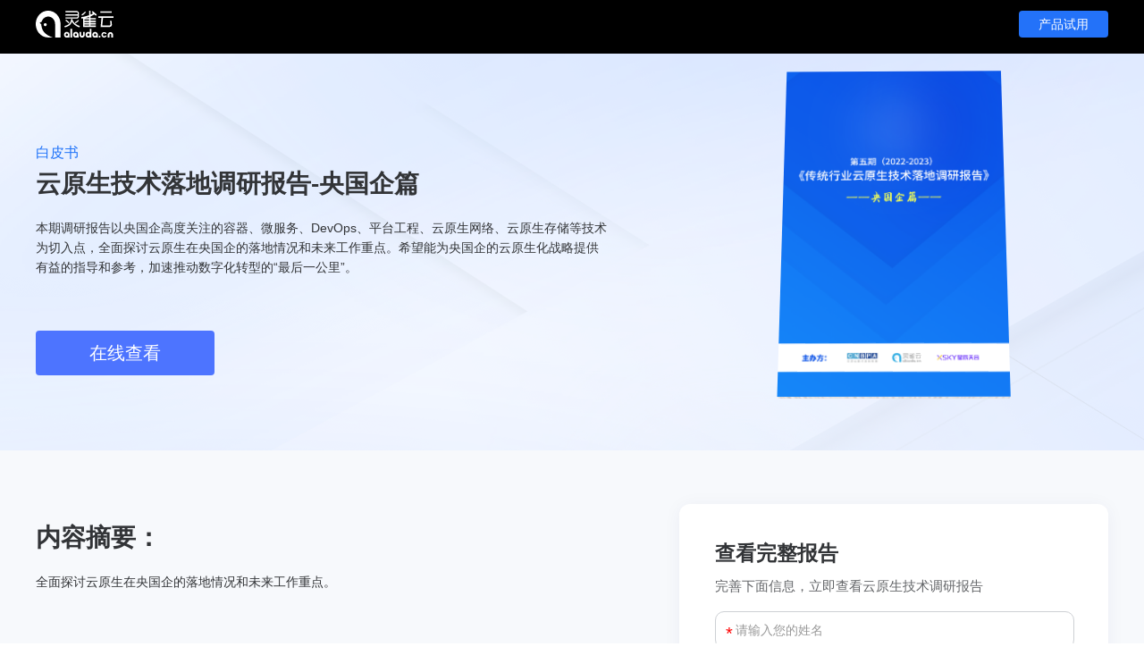

--- FILE ---
content_type: text/html; charset=utf-8
request_url: https://www.alauda.cn/demo/resource?id=750
body_size: 19964
content:
<!DOCTYPE html>
<html>
<head>
    <meta name="viewport" content="width=device-width, initial-scale=1.0, maximum-scale=1.0">
    <meta http-equiv="Content-Type" content="text/html; charset=UTF-8">
    <meta charset="utf-8">
    <title>灵雀云-第五期传统企业云原生技术落地调研报告-央国企篇</title>
    <meta name="keywords" content="容器技术、灵雀云、kube-OVN、K8S、云原生、 数字化转型、paas平台、docker容器平台"/>
    <meta name="description" content="灵雀云全面拥抱云原生技术，通过整合Kubernetes/k8s、DevOps、ServiceMesh等新技术和理念，完善kube-OVN技术，实现业务应用从开发、测试到运维的全生命周期管理，提升企业的IT交付能力和业务竞争力，提供容器技术从而加速实现数字化转型。"/>
    <link href="/Public/Home/css/swiper.min.css" rel="stylesheet">
    <link href="/Public/Home/fonts/iconfont.css" rel="stylesheet">
    <link href="/Public/Home/css/common.css?v=4" rel="stylesheet">
    <script src="/Public/Home/js/jquery-1.11.1.min.js"></script>
    <script src="/Public/Home/js/swiper-3.4.2.min.js"></script>
    <script src="/Public/Home/js/layer/layer.js"></script>
    <script src="/Public/Home/js/common.js?v=5"></script>    
<script>
var _hmt = _hmt || [];
(function() {
  var hm = document.createElement("script");
  hm.src = "https://hm.baidu.com/hm.js?6940f47dc62d2ccc6321eb04ddd20373";
  var s = document.getElementsByTagName("script")[0]; 
  s.parentNode.insertBefore(hm, s);
})();
</script>
<!--   <script
    src="https://bqq.gtimg.com/da_market/i.js"
    async="">
  </script>
   -->
</head>
<body>


<!-- End VWO Async SmartCode   只pc展示吧-->
<link href="/Public/Home/css/common_new_header.css?v=4" rel="stylesheet">
<!-- 
<div class="toper">
    <a href="/" class="t-logo"><span>ALAUDA.CN</span><b>PaaS</b></a>
    <div class="t-users">
      <a href="javascript:;">联系电话：4006-252-832</a>
    </div>
</div>
 -->
    
<script>

$(document).ready(function() {
    $("#more-drop .dt.nav_1").click(function() {
    //window.location.href = "/prd/acp";
});

    setTimeout(function () {
        //$(".header").css({"top":"0px" , "z-index":"999" })
        //$(".com-banner").css({"padding-top":"63px"})
        $(".header").stop().animate({ top: "0" }, "slow");
        $(".com-banner").animate({"paddingTop": "63px"}, {duration: 500}); 

    },5000);
  
});
</script>

<div class="header">
    <div class="clearfix">
        <a class="h-logo" href="/"><img src="/Public/Home/images/new_header/logo_new_230524.png" alt="灵雀云全栈云原生平台"></a>
        <div class="menus clearfix" id="menu">
            <div class="h-links cp">
                <a href="javascript:;" class="h-menu">产品</a>
                <div class="h-mores">
                    <div class="h-prodMores_CP" >
                    
                        <!--ACP-FLAG-->
                        <div class="m-more">
                            <dl id="more-drop" class="moredrop _cp1" style="display: block;    left: 0;    z-index: 1;">
                                <dt class="dt nav_1" >
                                    <a class="xm-link" href="/prd/acp" target="_blank">
                                        <div class="t">ACP v4.0</div>
                                        <div class="d">安全、稳定、智能的一体化云原生平台</div>
                                        <div class="btn">查看更多</div>
                                    </a>
                                </dt>
                                <dd>
                                    <a href="/prd/container" class="xm-link"
                                        target="_blank">
                                        <div class="t">企业级容器平台</div>
                                        <div class="d">助力企业数字化转型理想工具</div>
                                    </a><a href="/prd/microservices" class="xm-link"
                                        target="_blank">
                                        <div class="t">微服务平台</div>
                                        <div class="d">帮助企业提升服务治理效率</div>
                                    </a><a href="/prd/devops" class="xm-link"
                                        target="_blank">
                                        <div class="t">DevOps平台</div>
                                        <div class="d">开放式工具链和集成编排</div>
                                    </a><a href="/prd/service" class="xm-link"
                                        target="_blank">
                                        <div class="t">数据服务平台</div>
                                        <div class="d">主流数据服务全生命周期管理</div>
                                    </a>
                                </dd>
                            </dl>
                            <dl id="more-drop" class="moredrop _cp2" style="display: block;    left: 200px;    z-index: 1;">
                                <a class="cp_r_drop" href="/prd/kube_ovn" target="_blank">
                                    <div class="t">Kube-OVN 企业版</div>
                                    <div class="d">企业级云原生网络编排系统</div>
                                    <div class="btn">了解更多</div>
                                </a>
                                <a class="cp_r_drop" href="/prd/aml" target="_blank">
                                    <div class="t">Alauda AI</div>
                                    <div class="d">机器学习、大模型开发运维平台</div>
                                    <div class="btn">了解更多</div>
                                </a>
                            </dl>
                        </div>
                    </div>
                </div>
            </div>
            
            <div class="h-links jj"   >
                <a href="javascript:;" class="h-menu">解决方案</a>
                <div class="h-mores" style="   "><!--     opacity: 1;     -->
                    <div class="h-prodMores_JJ" >
                        <!--ACP-FLAG-->
                        <div class="m-more">
                            <dl id="more-drop" class="moredrop _jj1" style="display: block;    left: 0;    z-index: 1;">
                                <dd class="jjd1_1">我们解决的问题</dd>
                                <dd class="jjd1_2">了解我们如何利用云原生和 AI 技术帮助企业实现应用现代化。</dd>
                                <dd class="jjd1_3"><a href="https://www.alauda.cn/ghzx" target="_blank">规划咨询</a></dd>
                                <dd class="jjd1_3"><a href="https://www.alauda.cn/demo/contact" target="_blank">联系我们</a></dd>
                            </dl>
                            <dl id="more-drop" class="moredrop _jj2" style="display: block;    left: 0;    z-index: 1;">
                                <dt>场景解决方案</dt>
                                <dd>
	                                                                        <a href="/solutions/paas" class="xm-link"
                                            target="_blank">
                                            <div class="t">企业级PaaS解决方案</div>
                                        </a>                                        <a href="/solutions/ai" class="xm-link"
                                            target="_blank">
                                            <div class="t">算力管理与人工智能解决方案	</div>
                                        </a>                                        <a href="/solutions/localization" class="xm-link"
                                            target="_blank">
                                            <div class="t">国产化云原生全栈解决方案</div>
                                        </a>                                        <a href="/solutions/application_ops" class="xm-link"
                                            target="_blank">
                                            <div class="t">应用自动化运维解决方案</div>
                                        </a>                                        <a href="/solutions/devops" class="xm-link"
                                            target="_blank">
                                            <div class="t">开发运维一体化解决方案</div>
                                        </a>                                        <a href="/solutions/hybrid_cloud" class="xm-link"
                                            target="_blank">
                                            <div class="t">混合云和多云管理解决方案</div>
                                        </a>                                        <a href="/solutions/middleware" class="xm-link"
                                            target="_blank">
                                            <div class="t">中间件管理解决方案</div>
                                        </a>                                        <a href="/solutions/edge" class="xm-link"
                                            target="_blank">
                                            <div class="t">边缘计算解决方案</div>
                                        </a>                                        <a href="/solutions/openfuyao" class="xm-link"
                                            target="_blank">
                                            <div class="t">ACP openFuyao发行版</div>
                                        </a><a href="javascript:void(0)" class="xm-link" >
                                            <div class="t  dis unclickable ">企业级应用安全解决方案</div>
                                        </a>
                                                                            <div style="clear : both;"></div>
                                </dd>
                            </dl>
                            
                        </div>
                    </div>
                </div>
            </div>
            
            <div class="h-links al">
                <a href="/case-studies/" target="_blank" class="h-menu">客户案例</a>
                <div class="h-mores">
                    <div class="h-prodMores_AL" >
                        <!--ACP-FLAG-->
                        <div class="m-more">
                            <dl id="more-drop" class="moredrop _cp1" style="display: block;    left: 0;    z-index: 1;">
                                <dt class="dt" >
                                    <div class="xm-link">
                                        <div class="t">行业</div>
                                        <div class="d">了解各行业客户如何通过灵雀云取得成功落地</div>
                                        <a class="d" href="/case-studies/" target="_blank">查看更多</a>
                                    </div>
                                </dt>
                                <dd>
                                        <a href="/case-studies/?hy=958#T_Top" target="_blank">政府</a>
                                        <a href="/case-studies/?hy=51#T_Top" target="_blank">金融</a>
                                        <a href="/case-studies/?hy=1077#T_Top" target="_blank">央企</a>
                                        
                                        <a href="/case-studies/?hy=491#T_Top" target="_blank">工业 / 制造</a>
                                        <a href="/case-studies/?hy=488#T_Top" target="_blank">能源 / 电力</a>
                                        <a href="/case-studies/?hy=495#T_Top" target="_blank">零售 / 快消</a>
                                        
                                        <a href="/case-studies/?hy=495#T_Top" target="_blank">零售 / 快消</a>
                                        <a href="/case-studies/?hy=492#T_Top" target="_blank">医疗 / 交通</a>
                                        <a href="/case-studies/?hy=791#T_Top" target="_blank">广电传媒</a>
                                        
                                          
                                        
                                <!-- 
                                    <a href="https://www.alauda.cn/case-studies/#T_Top" target="_blank">政府</a><a href="https://www.alauda.cn/case-studies/#T_Top" target="_blank">银行</a><a href="https://www.alauda.cn/case-studies/#T_Top" target="_blank">保险</a><a href="https://www.alauda.cn/case-studies/#T_Top" target="_blank">证券</a><a href="https://www.alauda.cn/case-studies/#T_Top" target="_blank">电力</a><a href="https://www.alauda.cn/case-studies/#T_Top" target="_blank">油气</a><a href="https://www.alauda.cn/case-studies/#T_Top" target="_blank">制造</a><a href="https://www.alauda.cn/case-studies/#T_Top" target="_blank">汽车</a><a href="https://www.alauda.cn/case-studies/#T_Top" target="_blank">物流</a><a href="https://www.alauda.cn/case-studies/#T_Top" target="_blank">零售</a><a href="https://www.alauda.cn/case-studies/#T_Top" target="_blank">教育</a><a href="https://www.alauda.cn/case-studies/#T_Top" target="_blank">地产</a>                                     -->
                                </dd>
                            </dl>
                            <dl id="more-drop" class="moredrop _cp2" style="display: block;    left: 200px;    z-index: 1;">
                                <div class="cp_r_drop">
                                    <div class="t">数百家头部企业的信任</div>
                                    <div class="d">覆盖金融、能源、制造、政府等中大型企业</div>
                                    <a href="/case-studies/" target="_blank">了解更多</a>
                                </div>
                                <div class="cp_r_drop_img">
                                        <a href="https://www.alauda.cn/case-studies/"><img src="https://www.alauda.cn/Upload/thumpic/202312/haiguan.png" alt="中国海关" title="中国海关"></a>
                                        <a href="https://www.alauda.cn/case-studies/"><img src="https://www.alauda.cn/Upload/thumpic/202312/renminyinhang.png" alt="人民银行" title="中国人民银行"></a>
                                        <a href="https://www.alauda.cn/case-studies/"><img src="https://www.alauda.cn/Upload/thumpic/202312/zhongxinyinhang.png" alt="中信银行" title="中信银行"></a>
                                        <a href="https://www.alauda.cn/case-studies/"><img src="https://www.alauda.cn/Upload/thumpic/202312/guangdayinhang.png" alt="光大银行" title="光大银行"></a>
                                        <a href="https://www.alauda.cn/case-studies/"><img src="https://www.alauda.cn/Upload/thumpic/202312/pufayinhang.png" alt="浦发银行" title="浦发银行"></a>
                                        <a href="https://www.alauda.cn/case-studies/"><img src="https://www.alauda.cn/Upload/thumpic/202312/taipingyangbaoxian.png" alt="太平洋保险" title="太平洋保险"></a>
                                        <a href="https://www.alauda.cn/case-studies/"><img src="https://www.alauda.cn/Upload/thumpic/202312/guotaijunan.png" alt="国泰君安" title="国泰君安"></a>
                                        <a href="https://www.alauda.cn/case-studies/"><img src="https://www.alauda.cn/Upload/thumpic/202312/zhongguoshiyou.png" alt="中国石油" title="中国石油"></a>
                                        <a href="https://www.alauda.cn/case-studies/"><img src="https://www.alauda.cn/Upload/thumpic/202312/guojiadianwang.png" alt="国家电网" title="国家电网"></a>
                                        <a href="https://www.alauda.cn/case-studies/"><img src="https://www.alauda.cn/Upload/thumpic/202312/sanyi.png" alt="三一重工" title="三一重工"></a>
                                        <a href="https://www.alauda.cn/case-studies/"><img src="https://www.alauda.cn/Upload/thumpic/202312/shihua.png" alt="中国石化" title="中国石化"></a>
                                        <a href="https://www.alauda.cn/case-studies/"><img src="https://www.alauda.cn/Upload/thumpic/202312/dongfanghangkong.png" alt="东方航空" title="东方航空"></a>
                                </div>
                            </dl>
                            
                        </div>
                    </div>
                    
                </div>
            </div>
            
            <div class="h-links jj"   >
                <a href="/services" class="h-menu">服务与支持</a>
                <div class="h-mores" style="    "><!--     opacity: 1;     -->
                    <div class="h-prodMores_FWYZC" >
                        <!--ACP-FLAG-->
                        <div class="m-more">
                            <dl id="more-drop" class="moredrop _jj1 _jj2" style="display: block;    left: 0;    z-index: 1;">
                                <dt>服务</dt>
                                <dd>
                                        <a href="https://www.alauda.cn/ghzx" class="xm-link" target="_blank">规划与咨询
                                        </a>
                                        <div class="t">提供专业的产品规划与咨询服务</div>
                                    <div style="clear : both;"></div>
                                </dd>
                                <dd>
                                        <a href="/services#id_02" class="xm-link">专业服务
                                        </a>
                                        <div class="t">专业团队助力建云、用云、管云</div>
                                    <div style="clear : both;"></div>
                                </dd>
                                <dd>
                                        <a href="/services#id_03" class="xm-link">产品售后
                                        </a>
                                        <div class="t">提供全生命周期技术支持与优化建议</div>
                                    <div style="clear : both;"></div>
                                </dd>
                            </dl>
                            <dl id="more-drop" class="moredrop _jj2" style="display: block;    left: 0;    z-index: 1;">
                                <dt>培训</dt>
                                <dd>
                                        <a href="/services#id_04" class="xm-link">培训与认证
                                        </a>
                                        <div class="t">提供企业上云全栈培训认证服务</div>
                                    <div style="clear : both;"></div>
                                </dd>
                            </dl>
                            
                        </div>
                    </div>
                </div>
            </div>
            <!-- 
            
            <div class="h-links gh">
                <a href="/ghzx" class="h-menu">规划与咨询</a>
            </div>
             -->
            <!-- 
            <div class="h-links px_none">
                <a href="/service/train.html" class="h-menu">培训认证</a>
                <!-- 
                <div class="h-mores px tal xmbox">
                    <div class="h-sermore col-3">
                        <div class="mcol">
                            <div class="mcol-tit">培训</div>
                            <a class="hm-jump" href="/service/train.html" data-cl-id="1837971542">培训认证体系</a>                                    
                            </div>
                        <div class="mcol">
                            <div class="mcol-tit">服务</div>
                            <a class="hm-jump" href="/service/index.html">微服务</a>
                            <a class="hm-jump" href="/service/index.html">K8S运维</a>
                        </div>
                    </div>
                </div>
            </div>
                 -->
           
            <div class="h-links ky">
                <a href="javascript:;" class="h-menu">开源</a>
                <div class="h-mores ky">
                    <a class="hm-jump" href="/open/about.html">关于开源</a>
                    <!--open_list-->
                    <a class="hm-jump" href="/open/detail/id/377.html">Kube-OVN</a><a class="hm-jump" href="/open/detail/id/385.html">Captain</a><a class="hm-jump" href="/open/detail/id/740.html">MLOps</a>                    <!--open_list
                    <a class="hm-jump" href="/news/blog.html">技术博客</a>
                    -->
                </div>
            </div>
            
            <div class="h-links zyzx">
                <a href="/resource/newindex.html"  target="_blank" class="h-menu">资源中心</a>
                <div class="h-mores zyzx">
                    <div class="h-prodMores Resource" >
                        <!--ACP-FLAG-->
                        <div class="m-more2">
                            <dl id="more2-drop1_zy" class="moredrop_l" style="display: block;">
                                <dd class="act" attr="1">产品白皮书</dd>
                                <dd attr="2">调研报告</dd>
                                <dd attr="4">技术指南</dd>
                                <dd attr="3">行业内参</dd>
                                <dd attr="5">技术博客</dd>
                            </dl>
                            <dl id="more2-drop1_zy_list" class="moredrop_r" style="display: block;">



                                <dd class="moredrop_r_list moredrop_r_l_1" >
                                    <a href="https://www.alauda.cn/demo/resource?id=621" class="xm-link" target="_blank"><img src="https://www.alauda.cn/Upload/thumpic/202312/1.png" alt="灵雀云云原生解决方案白皮书" title="灵雀云云原生解决方案白皮书"><span>灵雀云云原生解决方案白皮书</span></a>
                                    <a href="https://www.alauda.cn/demo/resource?id=719" class="xm-link" target="_blank"><img src="https://www.alauda.cn/Upload/thumpic/202312/2.png" alt="灵雀云ACP 5G专网解决方案" title="灵雀云ACP 5G专网解决方案"><span>灵雀云ACP 5G专网解决方案</span></a>
                                    <a href="https://www.alauda.cn/demo/resource?id=625" class="xm-link" target="_blank"><img src="https://www.alauda.cn/Upload/thumpic/202312/3.png" alt="灵雀云云原生技术转型参考设计" title="灵雀云云原生技术转型参考设计"><span>灵雀云云原生技术转型参考设计</span></a>
                                    <a href="https://www.alauda.cn/demo/resource?id=622" class="xm-link" target="_blank"><img src="https://www.alauda.cn/Upload/thumpic/202312/4.png" alt="英特尔® 精选开源云解决方案" title="英特尔® 精选开源云解决方案"><span>英特尔® 精选开源云解决方案</span></a>
                                    <a href="https://www.alauda.cn/resource/newindex.html" class="res_btn" target="_blank">查看所有内容</a>
                                </dd>
                                <dd class="moredrop_r_list moredrop_r_l_2" >
                                    <a href="https://www.alauda.cn/demo/resource?id=750" class="xm-link" target="_blank"><img src="https://www.alauda.cn/Upload/thumpic/202312/11.png" alt="云原生技术落地调研报告-央国企" title="云原生技术落地调研报告-央国企"><span>云原生技术落地调研报告-央国企</span></a>
                                    <a href="https://www.alauda.cn/demo/resource?id=738" class="xm-link" target="_blank"><img src="https://www.alauda.cn/Upload/thumpic/202312/12.png" alt="云原生技术落地调研报告-金融篇" title="云原生技术落地调研报告-金融篇"><span>云原生技术落地调研报告-金融篇</span></a>
                                    <a href="https://www.alauda.cn/demo/resource?id=682" class="xm-link" target="_blank"><img src="https://www.alauda.cn/Upload/thumpic/202312/13.png" alt="传统企业云原生落地调研报告" title="传统企业云原生落地调研报告"><span>传统企业云原生落地调研报告</span></a>
                                    <a href="https://www.alauda.cn/demo/resource?id=642" class="xm-link" target="_blank"><img src="https://www.alauda.cn/Upload/thumpic/202312/14.png" alt="第4期传统行业云原生调研报告" title="第4期传统行业云原生调研报告"><span>第4期传统行业云原生调研报告</span></a>
                                    <a href="https://www.alauda.cn/demo/resource?id=635" class="xm-link" target="_blank"><img src="https://www.alauda.cn/Upload/thumpic/202312/15.png" alt="第3期传统行业云原生调研报告" title="第3期传统行业云原生调研报告"><span>第3期传统行业云原生调研报告</span></a>
                                    <a href="https://www.alauda.cn/demo/resource?id=634" class="xm-link" target="_blank"><img src="https://www.alauda.cn/Upload/thumpic/202312/16.png" alt="第2期传统行业云原生调研报告" title="第2期传统行业云原生调研报告"><span>第2期传统行业云原生调研报告</span></a>
                                    <a href="https://www.alauda.cn/demo/resource?id=608" class="xm-link" target="_blank"><img src="https://www.alauda.cn/Upload/thumpic/202312/17.png" alt="第1期传统行业云原生调研报告" title="第1期传统行业云原生调研报告"><span>第1期传统行业云原生调研报告</span></a>
                                    <a href="https://www.alauda.cn/resource/newindex.html" class="res_btn" target="_blank">查看所有内容</a>
                                </dd>

                                <dd class="moredrop_r_list moredrop_r_l_4" >





                                    <a href="https://www.alauda.cn/demo/resource?id=754" class="xm-link" target="_blank"><img src="https://www.alauda.cn/Upload/thumpic/202312/31.png" alt="企业高管IT战略指南-平台工程" title="企业高管IT战略指南-平台工程"><span>企业高管IT战略指南-平台工程</span></a>
                                    <a href="https://www.alauda.cn/demo/resource?id=706" class="xm-link" target="_blank"><img src="https://www.alauda.cn/Upload/thumpic/202312/32.png" alt="企业应用现代化行动指南" title="企业应用现代化行动指南"><span>企业应用现代化行动指南</span></a>
                                    <a href="https://www.alauda.cn/demo/resource?id=700" class="xm-link" target="_blank"><img src="https://www.alauda.cn/Upload/thumpic/202312/33.png" alt="企业高管IT战略指南-微服务" title="企业高管IT战略指南-微服务"><span>企业高管IT战略指南-微服务</span></a>
                                    <a href="https://www.alauda.cn/demo/resource?id=692" class="xm-link" target="_blank"><img src="https://www.alauda.cn/Upload/thumpic/202312/34.png" alt="企业高管IT战略指南-DevOps" title="企业高管IT战略指南-DevOps"><span>企业高管IT战略指南-DevOps</span></a>
                                    <a href="https://www.alauda.cn/demo/resource?id=669" class="xm-link" target="_blank"><img src="https://www.alauda.cn/Upload/thumpic/202312/35.png" alt="企业高管IT战略指南-容器与K8s" title="企业高管IT战略指南-容器与K8s"><span>企业高管IT战略指南-容器与K8s</span></a>
                                    <a href="https://www.alauda.cn/resource/newindex.html" class="res_btn" target="_blank">查看所有内容</a>
                                </dd>
                                <dd class="moredrop_r_list moredrop_r_l_3" >
                                    <a href="https://www.alauda.cn/demo/resource?id=755" class="xm-link" target="_blank"><img src="https://www.alauda.cn/Upload/thumpic/202312/21.png" alt="云原生标准体系白皮书" title="云原生标准体系白皮书"><span>云原生标准体系白皮书</span></a>
                                    <a href="https://www.alauda.cn/demo/resource?id=735" class="xm-link" target="_blank"><img src="https://www.alauda.cn/Upload/thumpic/202312/22.png" alt="云原生安全和使用报告" title="云原生安全和使用报告"><span>云原生安全和使用报告</span></a>
                                    <a href="https://www.alauda.cn/demo/resource?id=734" class="xm-link" target="_blank"><img src="https://www.alauda.cn/Upload/thumpic/202312/23.png" alt="云原生安全现状报告" title="云原生安全现状报告"><span>云原生安全现状报告</span></a>
                                    <a href="https://www.alauda.cn/demo/resource?id=684" class="xm-link" target="_blank"><img src="https://www.alauda.cn/Upload/thumpic/202312/24.png" alt="央国企-云原生技术实践案例汇编" title="央国企-云原生技术实践案例汇编"><span>央国企-云原生技术实践案例汇编</span></a>
                                    <a href="https://www.alauda.cn/demo/resource?id=683" class="xm-link" target="_blank"><img src="https://www.alauda.cn/Upload/thumpic/202312/25.png" alt="央国企云原生落地实用指南" title="央国企云原生落地实用指南"><span>央国企云原生落地实用指南</span></a>
                                    <a href="https://www.alauda.cn/demo/resource?id=679" class="xm-link" target="_blank"><img src="https://www.alauda.cn/Upload/thumpic/202312/26.png" alt="金融-云原生技术实践案例汇编" title="金融-云原生技术实践案例汇编"><span>金融-云原生技术实践案例汇编</span></a>
                                    <a href="https://www.alauda.cn/demo/resource?id=620" class="xm-link" target="_blank"><img src="https://www.alauda.cn/Upload/thumpic/202312/27.png" alt="云原生安全和使用报告" title="云原生安全和使用报告"><span>云原生安全和使用报告</span></a>
                                    <a href="https://www.alauda.cn/demo/resource?id=623" class="xm-link" target="_blank"><img src="https://www.alauda.cn/Upload/thumpic/202312/29.png" alt="金融云原生落地实用指南" title="金融云原生落地实用指南"><span>金融云原生落地实用指南</span></a>
                                    <a href="https://www.alauda.cn/resource/newindex.html" class="res_btn" target="_blank">查看所有内容</a>
                                </dd>
                            </dl>
                        </div>
                    </div>
                </div>
            </div>
            
            <div class="h-links ky gywm">
                <a href="javascript:;" class="h-menu">关于我们</a>
                <div class="h-mores ky  gywm">
                    <a class="hm-jump" href="/about/index.html" target="_blank">公司介绍</a>
                    <a class="hm-jump" href="/news/index.html" >灵雀动态</a>
                    <a class="hm-jump" href="/parther/index.html" >合作伙伴</a>
                    <a class="hm-jump" href="/about/join.html" rel="nofollow" >加入我们</a>
                    <a class="hm-jump" href="https://www.alauda.cn/demo/contact" rel="nofollow"  >联系我们</a>
                </div>
            </div>
            
            
            <div class="h-links fr zc">
              <a href="https://www.alauda.cn/demo/register" target="_blank" class="h-menu" rel="nofollow">注册试用</a>
            </div>
            <div class="h-links fr domain domain1">
              <a href="javascript:;" class="h-menu" rel="nofollow">中国站</a>
                <div class="h-mores fr domain1" style="left: -29px;">
                    <a class="hm-jump" href="https://www.alauda.io/" target="_blank">Global</a>
                </div>
            </div>
            <div class="h-links fr tel">
              <a href="javascript:;" class="h-menu" rel="nofollow">400-6252-832</a>
            </div>
        </div>
<script>
$(function(){
    $("#more2-drop1_zy dd").hover( function () { 
        
        $(this).attr("attr");
        if( $(this).attr("attr") == '5' ){
            //location.href=
            //window.open("https://www.alauda.cn/news/blog/cateid/55.html");
            return false;
        }

        $("#more2-drop1_zy dd").removeClass("act")
        $(this).addClass("act")
        
        $(".moredrop_r_list").hide();
        $(".moredrop_r_l_"+$(this).attr("attr")).show();
    });

    $("#more2-drop1_zy dd").click( function () { 
        
        $(this).attr("attr");
        if( $(this).attr("attr") == '5' ){
            //location.href=
                window.open("https://www.alauda.cn/news/blog/cateid/55.html");
            return false;
        }

        $("#more2-drop1_zy dd").removeClass("act")
        $(this).addClass("act")
        
        $(".moredrop_r_list").hide();
        $(".moredrop_r_l_"+$(this).attr("attr")).show();
    });
})
</script>

                
    </div>

</div>



        <div class="header_wap">  
            <a class="h-logo" href="/"><img src="/Public/Home/images/new_header/logo_new_230524.png" alt="灵雀云全栈云原生平台"></a>
                  
            <!-- 移动端 -->
            <div class="burger" id="burger" onclick="$(this).toggleClass('on'),$('#menu_wap').toggleClass('open')">
                <div class="burger-in">
                    <div class="line1"></div>
                    <div class="line2"></div>
                    <div class="line3"></div>
                </div>
            </div>
            <div style="clear : both"></div>
            

<script>
$(function(){
    $("#menu_wap .menu_tit").click( function () { 
        thisattr = $(this).attr("attr");
        if( thisattr == 'hz' ){
            //return false
        }
        $("#menu_wap .menu_tit").removeClass("act")
        $("#menu_wap .menu_tit_cli span").removeClass("act")
        $("#menu_wap .menu_tit_cli ").hide();
        $(this).addClass('act')
        if( thisattr == 'fw'){
            $("#menu_wap .menu_tit_cli.fw_cli").show();
            $("#menu_wap .menu_tit_cli.fw_cli span").eq(0).addClass("act");
        }
        if( thisattr == 'zy'){
            $("#menu_wap .menu_tit_cli.zy_cli").show();
            $("#menu_wap .menu_tit_cli.zy_cli span").eq(0).addClass("act");
        }
        $(".common_menu_list").hide();
        $(".common_menu_list.___attr_"+thisattr).show();
        

        if( thisattr == 'fw'){
            //alert( $("#menu_wap .menu_tit_cli.fw_cli span").eq(0).attr("attr") )
            $(".common_menu_list.___attr_"+$("#menu_wap .menu_tit_cli.fw_cli span").eq(0).attr("attr")).show();
        }

        if( thisattr == 'zy'){
            $(".common_menu_list.___attr_"+$("#menu_wap .menu_tit_cli.zy_cli span").eq(0).attr("attr")).show();
        }
        
    });

    $("#menu_wap .menu_tit_cli span").click( function () { 
        thisattr = $(this).attr("attr");
        $("#menu_wap .menu_tit_cli span").removeClass("act")
        $(this).addClass('act')

        $(".common_menu_list").hide();
        $(".common_menu_list.___attr_"+thisattr).show();
    });
    
    //common_menu_list
    
})
</script>
            <div class="menus clearfix" id="menu_wap">
                <div class="menu_left">
                    <div class="menu_tit act" attr="cp">产品</div>
                                        <div class="menu_tit " attr="jj">解决方案</div>
                                        <div class="menu_tit " attr="kh">客户案例</div>
                    <div class="menu_tit" attr=""><a href="/services">服务与支持</a></div>
                    <!-- 
                    <div class="menu_tit" attr=""><a href="/ghzx">规划与咨询</a></div>
                     -->
                <!-- 
                    <div class="menu_tit_cli fw_cli" >
                        <span attr="px_cli">培训</span>
                        <span attr="fw_cli">服务</span>
                    </div>
                     -->
                     <!-- 
                    <div class="menu_tit fw" attr="fw"><a href="/service/train.html">培训认证</a></div> -->
                    <!-- 
                    <div class="menu_tit_cli fw_cli" >
                        <span attr="px_cli">培训</span>
                        <span attr="fw_cli">服务</span>
                    </div>
                     -->
                    <!--  
                    <div class="menu_tit" attr="hz"><a href="/parther/index.html">合作伙伴</a></div>
                     -->
                    <div class="menu_tit" attr="ky">开源</div>
                    <div class="menu_tit zy" attr="zy">资源中心</div>
                    <div class="menu_tit_cli  zy_cli"> 
                        <span  class="" attr="zy_1">技术指南</span>
                        <span  class="" attr="zy_2">产品白皮书</span>
                        <span  class="" attr="zy_3">调研报告</span>
                        <span  class="" attr="zy_4">行业内参</span>
                        <!-- 
                         -->
                        <span  class="" attr="zy_5"><a href="https://www.alauda.cn/news/blog/cateid/55.html">技术博客</a></span>
                        
                    </div>
                    <div class="menu_tit" attr="gywm">关于我们</div>
                </div>
               <div class="menu_right">
                    <div class="common_menu_list menu_cp ___attr_cp">
                        <dl class="cp_head">
                            <a class="dt one" href="/prd/acp" target="_blank">
                                 <div class="t">ACP v3.0</div>
                                 <div class="d">灵雀云全栈云原生放平台</div>
                            </a>
                            <dd>
                                    <a href="/prd/container" class="xm-link"
                                        target="_blank">
                                        <div class="t">容器和基础设施</div>
                                        <div class="d">助力企业数字化转型理想工具</div>
                                    </a><a href="/prd/microservices" class="xm-link"
                                        target="_blank">
                                        <div class="t">应用架构</div>
                                        <div class="d">从单体应用到分布式云原生架构</div>
                                    </a><a href="/prd/devops" class="xm-link"
                                        target="_blank">
                                        <div class="t">DevOps</div>
                                        <div class="d">开放式工具链和集成编排</div>
                                    </a><a href="/prd/service" class="xm-link"
                                        target="_blank">
                                        <div class="t">数据服务</div>
                                        <div class="d">主流数据服务全生命周期管理</div>
                                    </a>
                            </dd>
                            
                            <a class="dt" href="/prd/kube_ovn" target="_blank">
                                    <div class="t">Kube-Ovn 企业版</div>
                                    <div class="d">企业级云原生网络编排系统</div>
                            </a>
                            
                            <a class="dt" href="/prd/mlops" target="_blank">
                                    <div class="t">MLOps</div>
                                    <div class="d">云原生MLOps开源套件</div>
                            </a>
                        </dl>
                    </div>
                    <div class="common_menu_list menu_jj ___attr_jj">
                        <dl class="jj_head">
                            <a class="dt one" href="javascript:;" target="_blank">
                                 <div class="t">解决方案</div>
                            </a>
                            <dd>
                            
                            
                                    
                                		                                    <a href="/solutions/paas" class="xm-link"
		                                     target="_blank">
		                                        <div class="t">企业级PaaS解决方案</div>
		                                    </a>		                                    <a href="/solutions/ai" class="xm-link"
		                                     target="_blank">
		                                        <div class="t">算力管理与人工智能解决方案	</div>
		                                    </a>		                                    <a href="/solutions/localization" class="xm-link"
		                                     target="_blank">
		                                        <div class="t">国产化云原生全栈解决方案</div>
		                                    </a>		                                    <a href="/solutions/application_ops" class="xm-link"
		                                     target="_blank">
		                                        <div class="t">应用自动化运维解决方案</div>
		                                    </a>		                                    <a href="/solutions/devops" class="xm-link"
		                                     target="_blank">
		                                        <div class="t">开发运维一体化解决方案</div>
		                                    </a>		                                    <a href="/solutions/hybrid_cloud" class="xm-link"
		                                     target="_blank">
		                                        <div class="t">混合云和多云管理解决方案</div>
		                                    </a>		                                    <a href="/solutions/middleware" class="xm-link"
		                                     target="_blank">
		                                        <div class="t">中间件管理解决方案</div>
		                                    </a>		                                    <a href="/solutions/edge" class="xm-link"
		                                     target="_blank">
		                                        <div class="t">边缘计算解决方案</div>
		                                    </a>		                                    <a href="/solutions/openfuyao" class="xm-link"
		                                     target="_blank">
		                                        <div class="t">ACP openFuyao发行版</div>
		                                    </a><a href="javascript:void(0)" class="xm-link" >
                                            <div class="t  dis unclickable ">企业级应用安全解决方案</div>
                                            </a>
                                                                         
                            </dd>
                        </dl>
                    </div>
                    <div class="common_menu_list menu_al ___attr_kh">
                        <dl class="cp_head">
                            <a class="dt one" href="javascript:;">
                                  <div class="t">行业</div>
                                  <div class="d">了解各行业客户如何通过灵雀云取得成功落地</div>
                            </a>
                            <dd>
                                 
                                        <a href="/case-studies/?hy=958#T_Top" target="_blank">政府</a>
                                        <a href="/case-studies/?hy=51#T_Top" target="_blank">金融</a>
                                        <a href="/case-studies/?hy=1077#T_Top" target="_blank">央企</a>
                                        
                                        <a href="/case-studies/?hy=491#T_Top" target="_blank">工业/制造</a>
                                        <a href="/case-studies/?hy=488#T_Top" target="_blank">能源/电力</a>
                                        <a href="/case-studies/?hy=495#T_Top" target="_blank">零售/快消/地产</a>
                                        
                                        <a href="/case-studies/?hy=492#T_Top" target="_blank">教育/医疗/交通</a>
                                        <a href="/case-studies/?hy=791#T_Top" target="_blank">广电传媒/运营商</a>
                                        
                            </dd>
                        </dl>
                    </div>
                    
                    <div class="common_menu_list menu_px ___attr_px_cli px_fw">
                        <dl class="cp_head">
                            <div class="dt one" >
                                  <div class="t">培训</div>
                            </div>
                            <dd>
                                <a class="hm-jump" href="/service/detail/id/396.html" data-cl-id="580370340">ACP 工程师</a>
                                <a class="hm-jump" href="/service/detail/id/481.html" data-cl-id="3412503784">CKA 培训</a>
                                <a class="hm-jump" href="/service/detail/id/216.html" data-cl-id="107137306">DevOps 培训</a>
                            </dd>
                        </dl>
                    </div>
                    <div class="common_menu_list menu_fw ___attr_fw_cli px_fw">
                        <dl class="cp_head">
                            <div class="dt one" >
                                  <div class="t">服务</div>
                            </div>
                            <dd>
                            <a class="hm-jump" href="/service/index.html">微服务</a>
                            <a class="hm-jump" href="/service/index.html">K8S 运维</a>
                            </dd>
                        </dl>
                    </div>
                    <div class="common_menu_list menu_ky ___attr_ky px_fw">
                        <dl class="cp_head">
                            <div class="dt one" >
                                  <div class="t">开源</div>
                            </div>
                            <dd>
                                <a class="hm-jump" href="/open/about.html">关于开源</a>
                                <!--open_list-->
                                <a class="hm-jump" href="/open/detail/id/377.html">Kube-OVN</a><a class="hm-jump" href="/open/detail/id/385.html">Captain</a><a class="hm-jump" href="/open/detail/id/740.html">MLOps</a>                                <!--open_list
                                <a class="hm-jump" href="/news/blog.html">技术博客</a>-->
                            </dd>
                        </dl>
                    </div>
                    <div class="common_menu_list menu_zy ___attr_zy_1 ">
                        <dl class="cp_head">
                            <a class="dt one" href="https://www.alauda.cn/resource/newindex.html" target="_blank">
                                   <div class="t">技术指南</div>
                            </a>
                            <dd>
                                  <a href="https://www.alauda.cn/demo/resource?id=754" class="xm-link" target="_blank"><img src="https://www.alauda.cn/Upload/thumpic/202312/31.png"><span>企业高管IT战略指南-平台工程</span></a>
                                    <a href="https://www.alauda.cn/demo/resource?id=706" class="xm-link" target="_blank"><img src="https://www.alauda.cn/Upload/thumpic/202312/32.png"><span>企业应用现代化行动指南</span></a>
                                    <a href="https://www.alauda.cn/demo/resource?id=700" class="xm-link" target="_blank"><img src="https://www.alauda.cn/Upload/thumpic/202312/33.png"><span>企业高管IT战略指南-微服务</span></a>
                                    <a href="https://www.alauda.cn/demo/resource?id=692" class="xm-link" target="_blank"><img src="https://www.alauda.cn/Upload/thumpic/202312/34.png"><span>企业高管IT战略指南-DevOps</span></a>
                                    <a href="https://www.alauda.cn/demo/resource?id=669" class="xm-link" target="_blank"><img src="https://www.alauda.cn/Upload/thumpic/202312/35.png"><span>企业高管IT战略指南-容器与K8s</span></a>
                                    <a href="https://www.alauda.cn/resource/newindex.html" class="res_btn" target="_blank">查看所有内容</a>
                            </dd>
                        </dl>
                    </div>
                    
                        
                    <div class="common_menu_list menu_zy ___attr_zy_2 ">
                        <dl class="cp_head">
                            <a class="dt one" href="https://www.alauda.cn/resource/newindex.html" target="_blank">
                                   <div class="t">产品白皮书</div>
                            </a>
                            <dd>
                                  <a href="https://www.alauda.cn/demo/resource?id=621" class="xm-link" target="_blank"><img src="https://www.alauda.cn/Upload/thumpic/202312/1.png"><span>灵雀云云原生解决方案白皮书</span></a>
                                    <a href="https://www.alauda.cn/demo/resource?id=719" class="xm-link" target="_blank"><img src="https://www.alauda.cn/Upload/thumpic/202312/2.png"><span>灵雀云ACP 5G专网解决方案</span></a>
                                    <a href="https://www.alauda.cn/demo/resource?id=625" class="xm-link" target="_blank"><img src="https://www.alauda.cn/Upload/thumpic/202312/3.png"><span>灵雀云云原生技术转型参考设计</span></a>
                                    <a href="https://www.alauda.cn/demo/resource?id=622" class="xm-link" target="_blank"><img src="https://www.alauda.cn/Upload/thumpic/202312/4.png"><span>英特尔® 精选开源云解决方案</span></a>
                                    <a href="https://www.alauda.cn/demo/resource?id=720" class="xm-link" target="_blank"><img src="https://www.alauda.cn/Upload/thumpic/202312/5.png"><span>容器 PaaS 平台解决方案白皮书</span></a>
                                    <a href="https://www.alauda.cn/demo/resource?id=721" class="xm-link" target="_blank"><img src="https://www.alauda.cn/Upload/thumpic/202312/5.png"><span>灵雀云 ACP v3.0 产品白皮书</span></a>
                                    <a href="https://www.alauda.cn/resource/newindex.html" class="res_btn" target="_blank">查看所有内容</a>
                            </dd>
                        </dl>
                    </div>
                    
                    <div class="common_menu_list menu_zy ___attr_zy_3 ">
                        <dl class="cp_head">
                            <a class="dt one" href="https://www.alauda.cn/resource/newindex.html" target="_blank">
                                   <div class="t">调研报告</div>
                            </a>
                            <dd>
                                  <a href="https://www.alauda.cn/demo/resource?id=750" class="xm-link" target="_blank"><img src="https://www.alauda.cn/Upload/thumpic/202312/11.png"><span>云原生技术落地调研报告-央国企</span></a>
                                    <a href="https://www.alauda.cn/demo/resource?id=738" class="xm-link" target="_blank"><img src="https://www.alauda.cn/Upload/thumpic/202312/12.png"><span>云原生技术落地调研报告-金融篇</span></a>
                                    <a href="https://www.alauda.cn/demo/resource?id=682" class="xm-link" target="_blank"><img src="https://www.alauda.cn/Upload/thumpic/202312/13.png"><span>传统企业云原生落地调研报告</span></a>
                                    <a href="https://www.alauda.cn/demo/resource?id=642" class="xm-link" target="_blank"><img src="https://www.alauda.cn/Upload/thumpic/202312/14.png"><span>第4期传统行业云原生调研报告</span></a>
                                    <a href="https://www.alauda.cn/demo/resource?id=635" class="xm-link" target="_blank"><img src="https://www.alauda.cn/Upload/thumpic/202312/15.png"><span>第3期传统行业云原生调研报告</span></a>
                                    <a href="https://www.alauda.cn/demo/resource?id=634" class="xm-link" target="_blank"><img src="https://www.alauda.cn/Upload/thumpic/202312/16.png"><span>第2期传统行业云原生调研报告</span></a>
                                    <a href="https://www.alauda.cn/demo/resource?id=608" class="xm-link" target="_blank"><img src="https://www.alauda.cn/Upload/thumpic/202312/17.png"><span>第1期传统行业云原生调研报告</span></a>
                                    <a href="https://www.alauda.cn/resource/newindex.html" class="res_btn" target="_blank">查看所有内容</a>
                            </dd>
                        </dl>
                    </div>
                    
                    <div class="common_menu_list menu_zy ___attr_zy_4 ">
                        <dl class="cp_head">
                            <a class="dt one" href="https://www.alauda.cn/resource/newindex.html" target="_blank">
                                   <div class="t">行业内参</div>
                            </a>
                            <dd>
                                  <a href="https://www.alauda.cn/demo/resource?id=755" class="xm-link" target="_blank"><img src="https://www.alauda.cn/Upload/thumpic/202312/21.png"><span>云原生标准体系白皮书</span></a>
                                    <a href="https://www.alauda.cn/demo/resource?id=735" class="xm-link" target="_blank"><img src="https://www.alauda.cn/Upload/thumpic/202312/22.png"><span>云原生安全和使用报告</span></a>
                                    <a href="https://www.alauda.cn/demo/resource?id=734" class="xm-link" target="_blank"><img src="https://www.alauda.cn/Upload/thumpic/202312/23.png"><span>云原生安全现状报告</span></a>
                                    <a href="https://www.alauda.cn/demo/resource?id=684" class="xm-link" target="_blank"><img src="https://www.alauda.cn/Upload/thumpic/202312/24.png"><span>央国企-云原生技术实践案例汇编</span></a>
                                    <a href="https://www.alauda.cn/demo/resource?id=683" class="xm-link" target="_blank"><img src="https://www.alauda.cn/Upload/thumpic/202312/25.png"><span>央国企云原生落地实用指南</span></a>
                                    <a href="https://www.alauda.cn/demo/resource?id=679" class="xm-link" target="_blank"><img src="https://www.alauda.cn/Upload/thumpic/202312/26.png"><span>金融-云原生技术实践案例汇编</span></a>
                                    <a href="https://www.alauda.cn/demo/resource?id=620" class="xm-link" target="_blank"><img src="https://www.alauda.cn/Upload/thumpic/202312/27.png"><span>云原生安全和使用报告</span></a>
                                    <a href="https://www.alauda.cn/demo/resource?id=623" class="xm-link" target="_blank"><img src="https://www.alauda.cn/Upload/thumpic/202312/29.png"><span>金融云原生落地实用指南</span></a>

                            </dd>
                        </dl>
                    </div>       
                    <div class="common_menu_list menu_gywm ___attr_gywm px_fw">
                        <dl class="cp_head">
                            <div class="dt one" >
                                  <div class="t">关于我们</div>
                            </div>
                            <dd>
                                <a class="hm-jump" href="/about/index.html" target="_blank">公司介绍</a>
                                <a class="hm-jump" href="/news/index.html" >灵雀动态</a>
                                <a class="hm-jump" href="/parther/index.html" >合作伙伴</a>
                                <a class="hm-jump" href="/about/join.html" rel="nofollow" >加入我们</a>
                                <a class="hm-jump" href="https://www.alauda.cn/demo/contact" rel="nofollow"  >联系我们</a>
                            </dd>
                        </dl>
                    </div>
               </div>
            </div>
            
        </div>
        
        
<script>

    function headerScroll() {
        var h = $(".isLoaded").offset().top
        var H = $(window).scrollTop()
        // console.log( H - h)
        if (H - h >= 72) {
            $(".header").addClass("header_scoll")
        } else {
            $(".header").removeClass("header_scoll")
        }
    }
    $(window).on("scroll", headerScroll)
    
    

    
</script>
<!-- 测试表单 -->
<script src="//cbe.huiju.cool/cbe/collect?tid=8411939364685518244&at=0&h=web"></script>

<link href="/Public/Home/css/newcss/new_base.css?v=86977" rel="stylesheet">
<link href="/Public/Home/css/newcss/thanks.css?v=122" rel="stylesheet">
<link href="/Public/Home/css/newcss/form.css?v=12266" rel="stylesheet">
<link href="/Public/Home/css/newcss/form_978.css?v=58391" rel="stylesheet">
  <script src="https://turing.captcha.qcloud.com/TJCaptcha.js"></script>
<style>

</style>
<div class="new_form toper ">
    <div class="toper_area">
        <a class="toper_area_logo" href="/" target="_blank"><img src="/Public/Home/images/logo.png"></a>
    </div>
</div>


<script>
        $(function () {
            $(".toper_area").append('<a class="toper_area_btn" href="/demo/register" target="_blank">产品试用</a>')
             //
        })
        </script>
    <style>
body{
}
.demo-banner .banner_l{
    padding-top: 100px;
}
.l_logo_swiper img{
    max-width : 550px;
}
.l_paper{
    margin : 30px 0 50px;
}
.T_Banner_Btn{
    width : 200px;
    height : 50px;
    line-height : 50px;
    font-size: 20px;
}
.index_fl1_list div span {
    background: #fff;
}
.demo_content{
    margin: 0px auto 0;
}
.T_Banner_Btn_block{
    margin-top : 60px;
    display : block !important;
}
.div_form_3{
    background: #F7F9FC !important;
}
</style>
<link href="/Public/Home/css/newcss/form_3.css?v=52462" rel="stylesheet">
<!--  7 才有 -->
	        <div class="T_Banner clearfix pc">
            <div class="swiper-container">
                <div class="swiper-wrapper">
        
                    <div class="T_Banner_Item">
                        <div class="T_Banner_Tit0">白皮书</div>
                        <div class="T_Banner_Tit">
                            云原生技术落地调研报告-央国企篇                        </div>
                        <div class="T_Banner_Img">
                            <div class="T_Side">
                                <div class="T_Side_Cont"
                                    style="animation-play-state: running !important;">
                                    <div class="T_Side_front"
                                        style="background: url(/Upload/thumpic/202308/2023081416011238.png); background-repeat: no-repeat; background-position: center; background-size: cover;"></div>
                                    <div class="T_Side_side-left"></div>
                                    <div class="T_Side_side-right"></div>
                                    <div class="T_Side_top"></div>
                                    <div class="T_Side_bottom"></div>
                                    <div class="T_Side_back"
                                        style="background: url(/Upload/thumpic/202207/2022071915302486.png) center left no-repeat; background-size: auto 100%;"></div>
                                </div>
                            </div>
                        </div>
                        <div class="T_Banner_Txt">本期调研报告以央国企高度关注的容器、微服务、DevOps、平台工程、云原生网络、云原生存储等技术为切入点，全面探讨云原生在央国企的落地情况和未来工作重点。希望能为央国企的云原生化战略提供有益的指导和参考，加速推动数字化转型的“最后一公里”。</div>
                        
	                    <div class="T_Banner_Btn_block">
	                        <a class="T_Banner_Btn" href="#demo_content">在线查看</a> 
	                    </div>
                    </div>
                </div>
            </div>
        </div>
    <div id="demo_content"></div>

<div class="div_form_3">

<div class="demo_content">
    <div class="demo_l pc">
        <div class="l_title">内容摘要：</div>
        <div class="l_desc">全面探讨云原生在央国企的落地情况和未来工作重点。</div>
        
        <div class="l_logo ">
            <div class="l_logo_title">
                            </div>
                   </div>
       
        
        <div class="l_paper">
            <div class="l_paper_title">在本报告中，您将了解：</div>
            
            <div class="l_paper_desc2">1、央国企IT预算如何合理分配？</div><div class="l_paper_desc2">
2、什么是更适合央国企的数字化转型策略？</div><div class="l_paper_desc2">
3、最受央国企关注的云原生新兴方向是什么？</div><div class="l_paper_desc2">
4、有无央国企实现信创国产化的最佳路径？</div>        </div>
    <div style="clear : both"></div>
    </div>
    <div class="demo_r">
    
        
<style>
.HeaderSousuoHide {
    width: 400px;
    background: white;
    border: 1px solid #dbdbdb;
    border-top: 0;
    position: absolute;
    top: 42px;
    left: 40px;
    z-index: 10001;
    display : none;
}
.HeaderSousuoHide ul {
    list-style: none;
    padding-left: 0;
    margin: 5px 0;
}
.HeaderSousuoHide ul li {
    padding: 10px 10px;
    white-space: nowrap;
    font-size: 14px;
    overflow: hidden;
    text-overflow: ellipsis;
}
.HeaderSousuoHide ul li:hover {
    cursor: pointer;
    background: #ccc;
}
</style> 
<script>
$(document).ready(function(){
    var form_tokenInput  = $("#Form_Sub").attr("formtoken") 
    
    
    $(document).on("click",".HeaderSousuoHide li",function(){
        $(".form_company").val( $(this).children("span").eq(0).text() )
        $('.HeaderSousuoHide').hide(); 
    })
    
    var companyName =  /[|~|`|'|!|@|#|\$|%|\^|&|\*|\(|\)|\-|_|\+|=|\||\\|\[|\]|\{|}|;]/g;
    var companyQueryLimit = 0;
    var newcompanyQueryLimit = 0;
    $('.form_company').bind('input propertychange', function() {
        if( $(".form_company").val().length <= 2 ){
              return false;
        }
        if(companyName.test( $(".form_company").val() )){
            return false; 
        }   
        //alert(3)
            setTimeout(function(){                  
                if(  companyQueryLimit == newcompanyQueryLimit ){
                        companyQueryLimit++;
                        $.ajax({
                        	
                            //url: "https://ma.alauda.cn/qixin/advSearch/"+form_tokenInput,
                            //data: JSON.stringify({ keyword:  $(".form_company").val() }),
                            url: "/form/apiadvsearch/",
                            data: { keyword:  $(".form_company").val() },
                            type: "GET",
                            dataType : "json",
                            asycn : false,
                            contentType: "application/json;charset=UTF-8",
                            success : function(data) {
                            	//console.log( data )
                            	//return false;
                                str = '';
                                    for (var i=0;i<data.items.length;i++) {
                                        str+="<li>"+
                                                "<span>"+data.items[i].name+"</span>"+
                                              "</li>"
                                    }
                                    $('.HeaderSousuoHide').show(); 
                                    $(".HeaderSousuoHide ul").html(str)
                                    
                            },
                       });
                        
                }
            },1000); //1000为延时时间
            
            if( companyQueryLimit != newcompanyQueryLimit ){
                companyQueryLimit = newcompanyQueryLimit;
            }
    });
    
})
</script>
        <form class="Form_Sub" id="Form_Sub" data-cl-attached="false" data-cl-id="92a7a6f2403a458e814250ddf3dee1fe" formtoken="92a7a6f2403a458e814250ddf3dee1fe" >
        <input type="hidden" name="cl_context" value="" />
        <input type="hidden" class="form_id" value="0">
        
        <input type="hidden" class="ma_source" value="inbound">
        <input type="hidden" class="ma_contentName" value="传统企业云原生技术落地调研报告-央国企篇">
        <input type="hidden" class="ma_source1" value="官网">
        <input type="hidden" class="ma_source2" value="资源中心">
        <input type="hidden" class="ma_source3" value="调研报告">
        <input type="hidden" class="ok_url" value="/resource/thanks.html?id=750&pf=alauda_new">
        
            <div class="demo_title">查看完整报告</div>
            <div class="demo_desc">完善下面信息，立即查看云原生技术调研报告</div>
            
            <div class="demo_form">
                   <input type="text" class="form_truename" name="form_truename" placeholder="请输入您的姓名">
                   <div class="demo_form_err chk_truename" ></div>
               </div>            <div class="demo_form">
	                   <input type="text" class="form_mobile" name="form_mobile" placeholder="请输入您的手机号码">
	                   <div class="demo_form_err chk_mobile" ></div>
	               </div>
	                <div class="demo_form mob">
		                <div class="demo_form_ysm">
		                    <span class="input_yzm"><input type="text" maxlength="4" class="form_yzm" name="form_yzm" placeholder="请输入验证码"></span>
		                    <span class="demo_form_yzm_btn" id="CaptchaId">获取验证码</span>
		                    <div class="demo_form_err chk_mobile_yzm" ></div>
		                    <input type="hidden" class="resend" value="ok">
		                    <input type="hidden" class="send_md5" value="">
		                    <div style="clear : both"></div>
		                </div>
	                </div>                
                        <div class="demo_form">
                   <input type="text" class="form_company" name="form_company" placeholder="请输入您的公司名称">
					<div class="HeaderSousuoHide" style="">
						<ul>
						</ul>
					</div>


		<div class="demo_form_err chk_company" ></div>
               </div>            <div class="demo_form">
                   <select placeholder="请选择您的职位" class="form_position" name="form_position" >
	                       <option value="" selected="" >请选择您的职位</option>
							<option value="CIO/科技部总经理/信息部总经理">CIO/科技部总经理/信息部总经理</option>
							<option value="研发负责人/运维负责人">研发负责人/运维负责人</option>
							<option value="架构师">架构师</option>
							<option value="研发工程师（基础架构）">研发工程师（基础架构）</option>
							<option value="研发工程师（应用系统）">研发工程师（应用系统）</option>
							<option value="运维工程师（平台运维）">运维工程师（平台运维）</option>
							<option value="运维工程师（业务运维）">运维工程师（业务运维）</option>
							<option value="测试工程师">测试工程师</option>
							<option value="数据库工程师（DBA）">数据库工程师（DBA）</option>
							<option value="网络工程师">网络工程师</option>
                            <option value="安全工程师">安全工程师</option>
                            <option value="售前/解决方案">售前/解决方案</option>
							<option value="其他（产品/市场/销售/运营等非IT岗位）">其他（产品/市场/销售/运营等非IT岗位）</option>
					</select>

		<div class="demo_form_err chk_position" ></div>
               </div>                                    
            
                        
            <!-- 
            <div class="demo_ys">
                 <span class="form_read"><input type="checkbox" name="form_read"  id="read" checked="checked" style="display: none">
                 <label for="read"></label></span>
                 <span>我已阅读并同意</span>
                 <a href="" target="_blank" class="tk">《隐私条款》</a>
                 <span class="demo_form_err chk_read"></span>
             </div>
              -->
             <span class="demo_btn" id="demo_btn_Sub">立即查看 </span>
               <div style="clear : both"></div>
        </form>


    
    </div>
    <div style="clear : both"></div>
</div>

</div>
<link href="/Public/Home/css/newcss/new_base.css?v=51445" rel="stylesheet">
<link href="/Public/Home/css/newcss/index_new.css?v=43117" rel="stylesheet">
<link href="/Public/Home/css/newcss/index_new_978.css?v=33557" rel="stylesheet">

<style>
</style>


<div class="index_fl1_panter_logo ">
    <div class="index_wrap_fl1">
        <h2 class="head_title pc ">数百家头部客户信赖的云原生合作伙伴</h2>
        <h2 class="head_desc pc ">覆盖金融、能源、制造、政府等中大型企业</h2>
        <h2 class="head_title mb">数百家头部企业的信赖</h2>
        
        <div class="index_fl1_pc_logo_swiper pc" style="overflow: hidden; margin: 0 auto;    padding: 20px 0 0;">

                <ul class="swiper-wrapper">
                    <li class="swiper-slide index_fl1_list">
                        <div><img src="/Public/Home/images/form/logosvg/1.svg"></div>
                        <div><img src="/Public/Home/images/form/logosvg/8.svg"></div>
                    </li>
                    <li class="swiper-slide index_fl1_list">
                        <div><img src="/Public/Home/images/form/logosvg/2.svg"></div>
                        <div><img src="/Public/Home/images/form/logosvg/9.svg"></div>
                    </li>
                    <li class="swiper-slide index_fl1_list">
                        <div><img src="/Public/Home/images/form/logosvg/3.svg"></div>
                        <div><img src="/Public/Home/images/form/logosvg/10.svg"></div>
                    </li>
                    <li class="swiper-slide index_fl1_list">
                        <div><img src="/Public/Home/images/form/logosvg/4.svg"></div>
                        <div><img src="/Public/Home/images/form/logosvg/11.svg"></div>
                    </li>
                    <li class="swiper-slide index_fl1_list">
                        <div><img src="/Public/Home/images/form/logosvg/5.svg"></div>
                        <div><img src="/Public/Home/images/form/logosvg/12.svg"></div>
                    </li>
                    <li class="swiper-slide index_fl1_list">
                        <div><img src="/Public/Home/images/form/logosvg/6.svg"></div>
                        <div><img src="/Public/Home/images/form/logosvg/13.svg"></div>
                    </li>
                    <li class="swiper-slide index_fl1_list">
                        <div><img src="/Public/Home/images/form/logosvg/7.svg"></div>
                        <div><img src="/Public/Home/images/form/logosvg/14.svg"></div>
                    </li>
                    <li class="swiper-slide index_fl1_list">
                        <div><img src="/Public/Home/images/form/logosvg/15.svg"></div>
                        <div><img src="/Public/Home/images/form/logosvg/22.svg"></div>
                    </li>
                    <li class="swiper-slide index_fl1_list">
                        <div><img src="/Public/Home/images/form/logosvg/16.svg"></div>
                        <div><img src="/Public/Home/images/form/logosvg/23.svg"></div>
                    </li>
                    <li class="swiper-slide index_fl1_list">
                        <div><img src="/Public/Home/images/form/logosvg/17.svg"></div>
                        <div><img src="/Public/Home/images/form/logosvg/24.svg"></div>
                    </li>
                    <li class="swiper-slide index_fl1_list">
                        <div><img src="/Public/Home/images/form/logosvg/18.svg"></div>
                        <div><img src="/Public/Home/images/form/logosvg/25.svg"></div>
                    </li>
                    <li class="swiper-slide index_fl1_list">
                        <div><img src="/Public/Home/images/form/logosvg/19.svg"></div>
                        <div><img src="/Public/Home/images/form/logosvg/26.svg"></div>
                    </li>
                    <li class="swiper-slide index_fl1_list">
                        <div><img src="/Public/Home/images/form/logosvg/20.svg"></div>
                        <div><img src="/Public/Home/images/form/logosvg/27.svg"></div>
                    </li>
                    <li class="swiper-slide index_fl1_list">
                        <div><img src="/Public/Home/images/form/logosvg/21.svg"></div>
                        <div><img src="/Public/Home/images/form/logosvg/28.svg"></div>
                    </li>
                    <li class="swiper-slide index_fl1_list">
                        <div><img src="/Public/Home/images/form/logosvg/29.svg"></div>
                        <div><img src="/Public/Home/images/form/logosvg/30.svg"></div>
                    </li>
                    <li class="swiper-slide index_fl1_list">
                        <div><img src="/Public/Home/images/form/logosvg/31.svg"></div>
                        <div><img src="/Public/Home/images/form/logosvg/32.svg"></div>
                    </li>
                    <li class="swiper-slide index_fl1_list">
                        <div><img src="/Public/Home/images/form/logosvg/33.svg"></div>
                        <div><img src="/Public/Home/images/form/logosvg/34.svg"></div>
                    </li>
                    <li class="swiper-slide index_fl1_list">
                        <div><img src="/Public/Home/images/form/logosvg/35.svg"></div>
                        <div><img src="/Public/Home/images/form/logosvg/36.svg"></div>
                    </li>
                    <li class="swiper-slide index_fl1_list">
                        <div><img src="/Public/Home/images/form/logosvg/37.svg"></div>
                        <div><img src="/Public/Home/images/form/logosvg/38.svg"></div>
                    </li>
                    <li class="swiper-slide index_fl1_list">
                        <div><img src="/Public/Home/images/form/logosvg/39.svg"></div>
                        <div><img src="/Public/Home/images/form/logosvg/40.svg"></div>
                    </li>
                    <li class="swiper-slide index_fl1_list">
                        <div><img src="/Public/Home/images/form/logosvg/41.svg"></div>
                        <div><img src="/Public/Home/images/form/logosvg/42.svg"></div>
                    </li>
                </ul>
            </div>
            
            <script>
                var mySwiperLogo = new Swiper('.index_fl1_pc_logo_swiper', {
                    loop: true,
                    autoplay: 1310,//可选选项，自动滑动
                    speed : 1500,
                    //autoplay : true,
                    //autoplayDisableOnInteraction:false,
                    //pagination : '.swiper-pagination_logo_swiper',
                    //paginationClickable : true,
                    //parallax : true,
                    //autoheight : true,
                    slidesPerView : 7,//slide可见数量
                    spaceBetween : 10 , //slide之间的距离（单位px）
                    
                })
                mySwiperLogo.container[0].onmouseover=function(){
                mySwiperLogo.stopAutoplay();
                }
                //鼠标移出开始自动切换
                mySwiperLogo.container[0].onmouseout=function(){
                    mySwiperLogo.startAutoplay();
                }
            </script>          
        
        <div class="index_fl1_logo_swiper mb"  >
            <img src="/Public/Home/images/index_new/index_logo_750.png">
        <!-- 
                <ul class="swiper-wrapper">
                    <li class="swiper-slide index_fl1_list">
                        <div>
                            <span class="shows"><img src="https://www.alauda.cn/Upload/thumpic/202303/2023031413178670.png"></span>
                        </div>                        
                        <div>
                            <span class="shows"><img src="https://www.alauda.cn/Upload/thumpic/202303/2023031413164814.png"></span>
                        </div>                        
                        <div>
                            <span class="shows"><img src="https://www.alauda.cn/Upload/thumpic/202303/2023031014395649.png"></span>
                        </div>                        
                        <div>
                            <span class="shows"><img src="https://www.alauda.cn/Upload/thumpic/202303/2023031014407943.png"></span>
                        </div>                        
                        <div>
                            <span class="shows"><img src="https://www.alauda.cn/Upload/thumpic/202303/2023031413196261.png"></span>
                        </div>
                        <div>
                            <span class="shows"><img src="https://www.alauda.cn/Upload/thumpic/202303/2023031014408021.png"></span>
                        </div>
                    </li>                    
                    <li class="swiper-slide index_fl1_list">
                        <div>
                            <span class="shows"><img src="https://www.alauda.cn/Upload/thumpic/202303/2023031413164901.png"></span>
                        </div>                        
                        <div>
                            <span class="shows"><img src="https://www.alauda.cn/Upload/thumpic/202303/2023031014392278.png"></span>
                        </div>                        
                        <div>
                            <span class="shows"><img src="https://www.alauda.cn/Upload/thumpic/202303/2023031014398058.png"></span>
                        </div>                        
                        <div>
                            <span class="shows"><img src="https://www.alauda.cn/Upload/thumpic/202303/2023031014394578.png"></span>
                        </div>                        
                        <div>
                            <span class="shows"><img src="https://www.alauda.cn/Upload/thumpic/202303/2023031413188016.png"></span>
                        </div><div>
                            <span class="shows"><img src="https://www.alauda.cn/Upload/thumpic/202303/2023031014399116.png"></span>
                        </div>
                    </li>
                    <li class="swiper-slide index_fl1_list">
                        <div>
                             <span class="shows"><img src="https://www.alauda.cn/Upload/thumpic/202303/2023031014408144.png"></span>
                         </div>                        
                         <div>
                             <span class="shows"><img src="https://www.alauda.cn/Upload/thumpic/202303/2023031413165818.png"></span>
                         </div>
                    </li>
                </ul>
                
                <div class="swiper-pagination_logo_swiper"></div>
                 -->
        </div>
        <script>
            var mySwiper = new Swiper('.index_fl1_logo_swiper', {
                loop: true,
                autoplay: 5000000,//可选选项，自动滑动
                speed : 1000,
                autoplayDisableOnInteraction:false,
                pagination : '.swiper-pagination_logo_swiper',
                paginationClickable : true,
                parallax : true,
                autoheight : true
            })
        </script>            
    </div>
    <div style="clear : both"></div>
</div>






    
<style>
.alert_domain_bg{
    display : none;
    background: #000;
    opacity: 0.2;
    position: fixed;
    width: 100%;
    height: 100%;
    left: 0;
    top: 0;
    z-index: 100;
}

.alert_2_block{
    display : none;
    opacity: 1;
    position: fixed;
    top: 50%;
    left: 50%;
    width: 640px;
    height : 400px;
    margin-top: -180px;
    margin-left: -320px;
    background: #fff;
    z-index: 1113;
    box-shadow: 0 2px 10px 0 rgba(0,0,0,.1);
    border-radius: 16px;
    
    background-size: cover;
    background-repeat: no-repeat;
    background-image: url(/Public/Home/images/common/alert_2.png);
    
}

.alert_2_block i:after {
    content: " ";
    width: 20px;
    height: 20px;
    top: 10px;
    right: 10px;
    position: absolute;
    background-size: cover;
    background-repeat: no-repeat;
    background-image: url(/Public/Home/images/common/x_icon.svg);
    cursor : pointer;
}
.alert_2_block_l{
    width : 120px;
    height : 120px;
    margin : 50px auto 0;
}


.alert_2_block_l img{
    width : 120px;
    height : 120px;
}

.alert_2_block_r{
    width: 480px;
    margin : 0 auto;
}
.alert_2_block_r .alert_2_block_r_1{
    margin-top : 20px;
	height: 28px;
	font-size: 18px;
	color: #FFFFFF;
	letter-spacing: 0;
	text-align: center;
	line-height: 28px;
	font-weight: 400;
}
.alert_2_block_r .alert_2_block_r_2{
    margin-top : 10px;
	height: 36px;
	font-size: 28px;
	color: #FFFFFF;
	letter-spacing: 0;
	text-align: center;
	line-height: 36px;
	font-weight: 500;
}

.alert_2_block_r .alert_2_block_r_3{
	display : block;
	width : 180px;
    margin : 20px auto 0 ;
	height: 44px;
	background: #FFFFFF;
	border-radius: 4px;
	font-size: 16px;
	color: #4D74FF;
	letter-spacing: 0;
	text-align: center;
	line-height: 44px;
	font-weight: 500;
	cursor : pointer;
}

.alert_2_block_r .alert_2_block_r_4{
    margin-top : 10px;
	height: 20px;
	opacity: 0.7;
	font-size: 14px;
	color: #FFFFFF;
	letter-spacing: 0;
	text-align: center;
	line-height: 20px;
	font-weight: 400;
}
</style>

<div class="pc">
    <div class="alert_domain_bg"></div>
    <div class="alert_domain">
        <div class="alert_2_block">
            <i></i>
            <div class="alert_2_block_l">
               <img src="/Public/Home/images/common/alert_2_bg.png" alt="">
            </div>
            <div class="alert_2_block_r">
               <div  class="alert_2_block_r_1">几乎完成在线查看了</div>
               <div  class="alert_2_block_r_2">完成注册即可在线查看所有内容！</div>
               <div class="alert_2_block_r_3">继续完成注册</div>
               <div class="alert_2_block_r_4 close-button_alert_1">只需不到1分钟的时间</div>
            </div>
        </div>
    </div>
</div>



<script>
$(function(){
/*
    setTimeout(function(){
        $.ajax({
            url:"/index.php?m=home&c=session&a=resource_alert&do=alert", 
            dataType:"json",  
            type:"get",
            success:function(data){
                if(data == '3'){ //不弹
                    console.log('不出1')
                    //$(".alert_domain_bg").fadeIn(1000);
                    //$(".alert_1_block").fadeIn(1000);
                }else{
                    console.log('弹出1')
                    $(".alert_domain_bg").fadeIn(1000);
                    $(".alert_2_block").fadeIn(1000);
                }
            },
        });
     },120000)
     */
    alertBlock = setInterval(function(){
                $.ajax({
                    url:"/index.php?m=home&c=session&a=resource_alert&do=alert", 
                    dataType:"json",  
                    type:"get",
                    success:function(data){
                        console.log(data)
                        if(data.code == 'close'){ //不弹
                            console.log('不出1')
                            //$(".alert_domain_bg").fadeIn(1000);
                            //$(".alert_1_block").fadeIn(1000);
                        }else{
                            console.log('弹出1')
                            $(".alert_domain_bg").fadeIn(1000);
                            $(".alert_2_block").fadeIn(1000);
                        }
                    },
                });
             },2000)
    $(document).on('visibilitychange', function(e) {
        if (e.target.visibilityState === "visible") {

            alertBlock = setInterval(function(){
                        $.ajax({
                            url:"/index.php?m=home&c=session&a=resource_alert&do=alert", 
                            dataType:"json",  
                            type:"get",
                            success:function(data){
                                console.log(data)
                                if(data.code == 'close'){ //不弹
                                    console.log('不出1')
                                    //$(".alert_domain_bg").fadeIn(1000);
                                    //$(".alert_1_block").fadeIn(1000);
                                }else{
                                    console.log('弹出1')
                                    $(".alert_domain_bg").fadeIn(1000);
                                    $(".alert_2_block").fadeIn(1000);
                                }
                            },
                        });
                     },2000)
            //document.title = '被发现啦!';
        } else if (e.target.visibilityState === "hidden") {
            //document.title = '藏好啦!';
            // 非当前页面 不弹
            clearInterval(alertBlock);
        }
    });
    
    
    $(".alert_2_block_r_3 , .alert_2_block i ").click( function () {
        $(".alert_domain_bg").fadeOut(500);
        $(".alert_2_block").fadeOut(500);
        $.ajax({          
            url:"/index.php?m=home&c=session&a=resource_alert&do=close", 
            dataType:"json",  
            type:"get",
            success:function(data){
                //console.log(data)
                location.href="#demo_content"
            },      
        });
        
    });
})
</script>    <!-- 白皮书 -->
    

<script>
$(function () {
	    
    $(".PosFixedNavBlock").html("")
})
</script>
<script type="text/javascript">
window._agl = window._agl || [];
(function () {
_agl.push(
['production', '_f7L2XwGXjyszb4d1e2oxPybgD']
);
(function () {
var agl = document.createElement('script');
agl.type = 'text/javascript';
agl.async = true;
agl.src = 'https://fxgate.baidu.com/angelia/fcagl.js?production=_f7L2XwGXjyszb4d1e2oxPybgD';
var s = document.getElementsByTagName('script')[0];
s.parentNode.insertBefore(agl, s);
})();
})();
</script>

<script>
$(function () {

    $(".header").remove();
    $(".footer").remove();
    $(".bottomer").remove();
	$(".alert_right").remove();
    // 验证手机号
    function isMobile(name) {
            var pattern = /^1[3456789]\d{9}$/;
            return pattern.test(name);
    }
    //验证邮箱
    function isEmail(name){
            var pattern = /^\w+((-\w+)|(\.\w+))*\@[A-Za-z0-9]+((\.|-)[A-Za-z0-9]+)*\.[A-Za-z0-9]+$/
            return pattern.test(name);
    }

    function isVerMobileCode(){
        if( $(".send_md5").val() == '' ){
            $(".chk_mobile").html("请先获取验证码")    //展示错误信息
            $(".chk_mobile").show();
            return false;
        }
        if( $(".form_yzm").val() == '' ){
            $(".chk_mobile_yzm").html("请输入验证码")    //展示错误信息
            $(".chk_mobile_yzm").show();
            return false;
        }
        var send = true;
        $.ajax({
            url:"/form/chkvercode", 
            dataType:"json",  
            type:"get", 
            async:false,
            data : { "mobile" : $(".form_mobile").val() , "ver_code" : $(".form_yzm").val() , "send_md5" : $(".send_md5").val() },
            success:function(data){
                if(data.code != '0'){
                    $(".chk_mobile_yzm").html(data.msg)
                    $(".chk_mobile_yzm").show();    //展示错误信息
                    send = false;
                }else{
                    $(".chk_mobile_yzm").hide();    //发送成功
                }
            },
            error:function(){
                $(".chk_mobile_yzm").html("验证码填写错误")    //展示错误信息
                $(".chk_mobile_yzm").show();
                send = false;
            }
        });
        if( send == false){
            return false;
        }
    }


  // 定义回调函数
  function callback(res) {
﻿
    //console.log('callback:', res);
    if (res.ret === 0) {
    
    
        var Form_Mobile = $(".form_mobile").val()
        var Form_ID = $(".form_id").val()
        if (isMobile($.trim( Form_Mobile )) == false) {
            //alert("请输入您的姓名")
            $(".chk_mobile").html("请输入正确手机号")
            $(".chk_mobile").show();
            $('.form_mobile').focus();
            return false;
        }
        
        
        
        var second = 60
        if( $(".resend").val() == 'ok' ){
        }else{
            return false;
        }
        
        var send = true;
        $.ajax({
            url:"/form/sendsms", 
            dataType:"json",  
            type:"get", 
            async:false,
            data : {"mobile" : Form_Mobile  , "form_id":Form_ID, "randstr":res.randstr, "ticket":res.ticket},
            //async:"true/false",
            //data:{发送到/读取后台（服务器）的数据},
            success:function(data){
                if(data.code != '0'){
                    $(".chk_mobile_yzm").html(data.msg)
                    $(".chk_mobile_yzm").show();    //展示错误信息
                    send = false;
                }else{
                    $(".chk_mobile_yzm").hide();    //发送成功
                    $(".demo_form_yzm_btn").addClass("sendto")  //标记已发送
                    $(".resend").val("no")      //标记已发送
                    $(".send_md5").val(data.send_md5)      //发送标识url
                    $(".chk_mobile").hide();
                }
            },
            error:function(){
                $(".chk_mobile_yzm").html("发送失败， 请稍后再试")    //展示错误信息
                $(".chk_mobile_yzm").show();
                send = false;
            }
        });
        if( send == false){
            return false;
        }
        
        
        $(".demo_form_yzm_btn").text((second) + "s后重发")
        var interval = setInterval(function () {
            second--
            $(".resend").val("no")
            $(".demo_form_yzm_btn").text((second) + "s后重发")
            if (second === 0) {
                $(".demo_form_yzm_btn").text("重发验证码")
                $(".demo_form_yzm_btn").removeClass("sendto")
                $(".resend").val("ok")
                clearInterval(interval)
            }
        }, 1000)
	    
    }
  }
﻿
  // 定义验证码js加载错误处理函数
  function loadErrorCallback() {
    var appid = '194843395';
    // 生成容灾票据或自行做其它处理
    var ticket = 'trerror_1001_' + appid + '_' + Math.floor(new Date().getTime() / 1000);
    callback({
      ret: 0,
      randstr: '@' + Math.random().toString(36).substr(2),
      ticket: ticket,
      errorCode: 1001,
      errorMessage: 'jsload_error'
    });
  }
  
  
  // 定义验证码触发事件
  window.onload = function () {
    document.getElementById('CaptchaId').onclick = function () {
      try {
      
        if( $(".demo_form_yzm_btn").html() != '重发验证码' && $(".demo_form_yzm_btn").html() != '获取验证码' ){
            return false;
        }
        var Form_Mobile = $(".form_mobile").val()
        var Form_ID = $(".form_id").val()
        if (isMobile($.trim( Form_Mobile )) == false) {
            //alert("请输入您的姓名")
            $(".chk_mobile").html("请输入正确手机号2")
            $(".chk_mobile").show();
            $('.form_mobile').focus();
            return false;
        }
        
        var captcha = new TencentCaptcha('194843395', callback, {
          userLanguage: 'zh-cn',
          showFn: (ret) => {
            const {
              duration, // 验证码渲染完成的耗时(ms)
              sid, // 链路sid
            } = ret;
          },
        });
        // 调用方法，显示验证码
        captcha.show();
      } catch (error) {
        // 加载异常，调用验证码js加载错误处理函数
        loadErrorCallback();
      }
    }
  }
  
    
    $(".demo_form_yzm_btn2").click(function(){
    
    
    
        var Form_Mobile = $(".form_mobile").val()
        var Form_ID = $(".form_id").val()
        if (isMobile($.trim( Form_Mobile )) == false) {
            //alert("请输入您的姓名")
            $(".chk_mobile").html("请输入正确手机号")
            $(".chk_mobile").show();
            $('.form_mobile').focus();
            return false;
        }
        
        
        
        var second = 60
        if( $(".resend").val() == 'ok' ){
        }else{
            return false;
        }
        
        var send = true;
        $.ajax({
            url:"/form/sendsms", 
            dataType:"json",  
            type:"get", 
            async:false,
            data : {"mobile" : Form_Mobile  , "form_id":Form_ID},
            //async:"true/false",
            //data:{发送到/读取后台（服务器）的数据},
            success:function(data){
                if(data.code != '0'){
                    $(".chk_mobile_yzm").html(data.msg)
                    $(".chk_mobile_yzm").show();    //展示错误信息
                    send = false;
                }else{
                    $(".chk_mobile_yzm").hide();    //发送成功
                    $(".demo_form_yzm_btn").addClass("sendto")  //标记已发送
                    $(".resend").val("no")      //标记已发送
                    $(".send_md5").val(data.send_md5)      //发送标识url
                    $(".chk_mobile").hide();
                }
            },
            error:function(){
                $(".chk_mobile_yzm").html("发送失败， 请稍后再试")    //展示错误信息
                $(".chk_mobile_yzm").show();
                send = false;
            }
        });
        if( send == false){
            return false;
        }
        
        
        $(".demo_form_yzm_btn").text((second) + "s后重发")
        var interval = setInterval(function () {
            second--
            $(".resend").val("no")
            $(".demo_form_yzm_btn").text((second) + "s后重发")
            if (second === 0) {
                $(".demo_form_yzm_btn").text("重发验证码")
                $(".demo_form_yzm_btn").removeClass("sendto")
                $(".resend").val("ok")
                clearInterval(interval)
            }
        }, 1000)
    })
    
    
    

    
    $("#demo_btn_Sub").click(function(){
    	//alert($(".ok_url").val()) 
    	//return false;
        var From_TrueName = 'null'; //真实姓名
        var Form_Mobile = 'null';   //手机号
        var Form_Email = 'null';     //邮箱
        var Form_Company = 'null';   //公司
        var Form_Position = 'null';       //职级
        var Form_Server = 'null';  //服务器数量
        var Form_Stteam = 'null';  //it人数
        var Form_Rrad = 'null';
        var Form_Zyyy = 'null'; //自研应用

        var Form_ID = $(".form_id").val()
        
		        
		
        if( $(".Form_Sub").find(".form_truename").length > '0' ){
            From_TrueName = $(".form_truename").val()
        }
        if( $(".Form_Sub").find(".form_mobile").length > '0' ){
            Form_Mobile = $(".form_mobile").val()
        }
        if( $(".Form_Sub").find(".form_email").length > '0' ){
            Form_Email = $(".form_email").val()
        }
        if( $(".Form_Sub").find(".form_company").length > '0' ){
            Form_Company = $(".form_company").val()
        }
        if( $(".Form_Sub").find(".form_position").length > '0' ){  //职级
            Form_Position = $(".form_position").val()
        }
        if( $(".Form_Sub").find(".form_server").length > '0' ){    //服务器数量
            Form_Server = $(".form_server").val()
        }
        if( $(".Form_Sub").find(".form_itteam").length > '0' ){    //团队人数
            Form_Stteam = $(".form_itteam").val()
        }
        if( $(".Form_Sub").find(".form_zyyy").length > '0' ){    //自研应用
        	Form_Zyyy = $(".form_zyyy").val()
        }
        if( $(".Form_Sub").find(".form_read").length > '0' ){    //隐私
            Form_Rrad = '1'
        }
        
        /*
        */
        if( From_TrueName != 'null' ){
            if( $.trim(From_TrueName) == '' ){
                $(".chk_truename").html("请输入您的姓名")
                $(".chk_truename").show();
                $('.form_truename').focus();
                return false;
            }else{
                $(".chk_truename").hide();
            }
        }
        if( Form_Mobile != 'null' ){
            if (isMobile($.trim( Form_Mobile )) == false) {
                //alert("请输入您的姓名")
                $(".chk_mobile").html("请正确输入您的手机号码")
                $(".chk_mobile").show();
                $('.form_mobile').focus();
                return false;
            }else{
                $(".chk_mobile").hide();
            }
        }
        if( Form_Company != 'null' && Form_Company == '' ){
                $(".chk_company").html("请输入您的公司名称")
                $(".chk_company").show();
                $('.form_company').focus();
                return false;
        }else{
                $(".chk_company").hide();
        }

        
        if( Form_Position != 'null' && Form_Position == '' ){
                $(".chk_position").html("请选择您的职位")
                $(".chk_position").show();
                return false;
        }else{
                $(".chk_position").hide();
        }

        
        //有隐私
        if( Form_Rrad != 'null'  ){
            var isChecked = $('#read').is(':checked');
            //alert(isChecked)
            if( isChecked == false ){
                $(".chk_read").html("请确认阅读并同意《隐私条款》")
                $(".chk_read").show();
                return false;
            }else{
                $(".chk_read").hide();
            }
        }
        
                
        if( Form_Mobile != 'null' ){
            //验证验证码
            if( isVerMobileCode() == false ){
                return false;
            }
        }
        

        /*
        if( Form_Email != 'null' ){
            if (isEmail($.trim( Form_Email )) == false) {
                $(".chk_email").html("请输入正确邮箱")
                $(".chk_email").show();
                $('.form_email').focus();
                return false;
            }else{
                $(".chk_email").hide();
            }
        }
        */
        /*
        if( Form_Zyyy != 'null' && Form_Zyyy == '' ){
                $(".chk_zyyy").html("您的公司是否有自研应用")
                $(".chk_zyyy").show();
                return false;
        }else{
                $(".chk_zyyy").hide();
        }
        */

        
        

        if( From_TrueName == 'null' ){
            From_TrueName = ''
        }
        if( Form_Mobile== 'null' ){
            Form_Mobile = ''
        }
        if( Form_Email == 'null' ){
            Form_Email = ''
        }
        if( Form_Company == 'null' ){
            Form_Company = ''
        }
        if( Form_Position == 'null' ){  //职级
            Form_Position = ''
        }
        if( Form_Server == 'null' ){   //服务器数量
            Form_Server = ''
        }
        if( Form_Stteam == 'null' ){    //团队人数
            Form_Stteam = ''
        }
        if( Form_Zyyy == 'null' ){    //自研应用
        	Form_Zyyy = ''
        }


        ma_source = $(".ma_source").val()
        ma_contentName = $(".ma_contentName").val()
        ma_source1 = $(".ma_source1").val()
        ma_source2 = $(".ma_source2").val()
        ma_source3 = $(".ma_source3").val()
        
        
        var cookie_cl_sr = cookieDayer.get("cl_sr")
        var cookie_cl_ctnm = cookieDayer.get("cl_ctnm")
        var cookie_cl_source1 = cookieDayer.get("cl_source1")
        var cookie_cl_source2 = cookieDayer.get("cl_source2")
        var cookie_cl_source3 = cookieDayer.get("cl_source3")
		        
		
		var utma = cookieDayer.get('c__utma');
		var utmb = cookieDayer.get('c__utmb');


        if( cookie_cl_sr != '' ){
            ma_source = cookie_cl_sr
        }
        if( cookie_cl_ctnm != '' ){
        	ma_contentName = cookie_cl_ctnm
        }
        if( cookie_cl_source1 != '' ){
        	ma_source1 = cookie_cl_source1
        }
        if( cookie_cl_source2 != '' ){
        	ma_source2 = cookie_cl_source2
        }
        if( cookie_cl_source3 != '' ){
        	ma_source3 = cookie_cl_source3
        }
        
        
        var reqData =
            'form_id=' + Form_ID +
            '&truename=' + From_TrueName +
            '&mobile=' + Form_Mobile +
            '&email=' + Form_Email +
            "&company=" + Form_Company +
            "&position=" + Form_Position +
            "&server=" + Form_Server +
            "&itteam=" + Form_Stteam +
            '&utma=' +  utma +
            '&utmb=' +  utmb +
            '&zyyy=' + Form_Zyyy+
            '&cl_sr=' + ma_source+
            '&cl_ctnm=' + ma_contentName+
            '&cl_source1=' + ma_source1+
            '&cl_source2=' + ma_source2+
            '&cl_source3=' + ma_source3;
        //console.log( reqData )
        //alert(1)
        //return false;
        
        $.post(
            '/form/sendsubmit',
            reqData,
            function (data, status) {
                var json_object = jQuery.parseJSON(data);
                //alert('提交成功');
                
                window._agl && window._agl.push(['track', ['success', {t: 3}]])
                
                if ( $(".ok_url").val() != '' ){
                    console.log( $(".ok_url").val() )
                    location.href = $(".ok_url").val();
                    return false;
                }else{
                    console.log(json_object.sub_url)
                    location.href = json_object.sub_url;
                }
                
                
                return false;
                
                
            }
        );
    })
    
    
    $(".form_position , .form_server , .form_itteam").change(function(){
        //alert( $(this).val() )
        if( $(this).val() != '' ){
        	$(this).css({"color":"#000"})
        }else{
            $(this).css({"color":"#999"})
        }
    })
})
</script>



<script>
$(function () {
	
	$(".PlayIcon").click(function(){
	    if ($(this).siblings("video").attr("src") == "") {
	      $(this).siblings("video").attr("src", $(this).attr("data-url"))
	    }
	    $(this).siblings("video")[0].play()
	    $(this).siblings("video").attr("controls","controls")
	    $(this).siblings(".CloseVideo").show()
	    $(this).hide()
	})
	
	$(".CloseVideo").click(function(){
	    $(this).siblings("video")[0].pause()
	    $(this).siblings("video").removeAttr("controls")
	    $(this).hide()
	    $(this).siblings(".PlayIcon").show()
	})
})
</script>


<!--footer-->
<script>
$(function(){
    $(".footer .product-list>h3").on("click", function () {
        $(this).siblings("ul").slideToggle()
        $(this).closest(".product-list").siblings().find("ul").slideUp()
        $(this).closest(".product-list").siblings().removeClass("active")
        $(this).closest(".product-list").toggleClass("active")
    })
})
</script>
<link href="/Public/Home/css/common_new_footer.css?v=4" rel="stylesheet">
<div class="footer">
    <div class="wrap clearfix">
        <div class="ft-infos">
        <!-- /Public/Home/images/logo.svg http://alauda.s.cn/Public/Home/images/new_header/logo_new_230524.png -->
            <a href="/" class="ft-logo"><img src="/Public/Home/images/new_header/logo_new_230524.png" alt="灵雀云-企业级全栈云原生平台"></a>
            <div class="infos">
                <p>地址：北京市朝阳区望京街9号望京国际商业中心F座4层</p>
                <p>电话：4006-252-832</p>
                <p>邮箱：info@alauda.io</p>
            </div>
        </div>
		<div class="r-content mb">
			<div class="product-list">
				<h3>产品</h3>
				<ul>
	                <li><a href="/prd/acp" target="_blank">ACP v3.0</a></li>
	                <li><a href="/prd/container" target="_blank">容器和基础设施</a></li>
	                <li><a href="/prd/microservices" target="_blank">微服务治理</a></li>
	                <li><a href="/prd/devops" target="_blank">DevOps</a></li>
                    <li><a href="/prd/service" target="_blank">数据服务</a></li>
                    <li><a href="/prd/kube_ovn" target="_blank">Kube-Ovn 企业版</a></li>
                    <li><a href="/prd/mlops" target="_blank">MLOps</a></li>
				</ul>
			</div>
			<div class="product-list">
                <h3>客户案例</h3>
                <ul>
                    <li><a href="/case-studies/" target="_blank">政府</a></li>
					<li><a href="/case-studies/" target="_blank">银行</a></li>
					<li><a href="/case-studies/" target="_blank">保险</a></li>
					<li><a href="/case-studies/" target="_blank">证券</a></li>
					<li><a href="/case-studies/" target="_blank">电力</a></li>
					<li><a href="/case-studies/" target="_blank">油气</a></li>
					<li><a href="/case-studies/" target="_blank">制造</a></li>
					<li><a href="/case-studies/" target="_blank">汽车</a></li>
					<li><a href="/case-studies/" target="_blank">物流</a></li>
					<li><a href="/case-studies/" target="_blank">零售</a></li>
					<li><a href="/case-studies/" target="_blank">教育</a></li>
					<li><a href="/case-studies/" target="_blank">地产</a></li>
                </ul>
            </div>
            <div class="product-list">
                <h3><a href="/ghzx">规划与咨询</a></h3>
            </div>
            <!-- 
			<div class="product-list">
				<h3>培训与服务</h3>
				<ul>
					<li><a href="/service/train.html">培训认证体系</a></li>
					<li><a href="/service/index.html">微服务</a></li>
					<li><a href="/service/index.html">K8S运维</a></li>
                </ul>
			</div>
			 -->
            <div class="product-list">
                <h3><a href="/parther/index.html">合作伙伴</a></h3>
            </div>            
            <div class="product-list">
                <h3>开源</h3>
                <ul>
                    <li><a href="/open/about.html">关于开源</a></li>
                    <!--open_list-->
                    <li><a  href="/open/detail/id/377.html">Kube-OVN</a></li><li><a  href="/open/detail/id/385.html">Captain</a></li><li><a  href="/open/detail/id/740.html">MLOps</a></li>                </ul>
            </div>
			<div class="product-list">
				<h3>资源中心</h3>
				<ul>
                    <li><a  href="https://www.alauda.cn/resource/newindex.html">技术指南</a></li>
                    <li><a  href="https://www.alauda.cn/resource/newindex.html">产品白皮书</a></li>
                    <li><a  href="https://www.alauda.cn/resource/newindex.html">调研报告</a></li>
                    <li><a  href="https://www.alauda.cn/resource/newindex.html">行业内参</a></li>
                    <li><a  href="https://www.alauda.cn/news/blog/cateid/55.html">技术博客</a></li>
				</ul>
			</div>
			<div class="product-list">
				<h3>关于我们</h3>
				<ul>
                    <li><a class="hm-jump" href="/about/index.html" target="_blank">公司介绍</a></li>
                    <li><a class="hm-jump" href="/news/index.html" >灵雀动态</a></li>
                    <li><a class="hm-jump" href="/about/join.html" rel="nofollow" >加入我们</a></li>
                    <li><a class="hm-jump" href="https://www.alauda.cn/demo/contact" rel="nofollow"  >联系我们</a></li>
				</ul>
			</div>
		</div>
		<div class="ft-website">
            <dl>
                <dt>产品</dt>
                <dd>
                    <a href="/prd/acp" target="_blank">ACP v3.0</a>
                    <a href="/prd/container" target="_blank">容器和基础设施</a>
                    <a href="/prd/microservices" target="_blank">微服务治理</a>
                    <a href="/prd/devops" target="_blank">DevOps</a>
                    <a href="/prd/service" target="_blank">数据服务</a>
                </dd>
            </dl>
            <!-- 
            <dl>
                <dt>案例</dt>
                <dd>
                    <div class="h-mores tal">
                        <a href="/case/detail/id/75.html">银行</a><a href="/case/detail/id/403.html">能源</a><a href="/case/detail/id/76.html">证券</a><a href="/case/detail/id/77.html">保险</a><a href="/case/detail/id/78.html">制造业</a><a href="/case/detail/id/79.html">汽车</a>                    </div>
                </dd>
            </dl>
            <dl>
                <dt>培训与咨询</dt>
                <dd>
                    <a href="/service/train.html">培训认证体系</a>
                    <a href="/ghzx">规划与咨询</a>
                </dd>
            </dl>
             -->
            <dl>
                <dt>开源</dt>
                <dd>
                    <a href="/open/about.html">关于开源</a>
                    <!--open_list-->
                    <a  href="/open/detail/id/377.html">Kube-OVN</a><a  href="/open/detail/id/385.html">Captain</a><a  href="/open/detail/id/740.html">MLOps</a>                </dd>
            </dl>
            <dl>
                <dt>资源中心</dt>
                <dd>
                    <a  href="https://www.alauda.cn/resource/newindex.html">技术指南</a>
                    <a  href="https://www.alauda.cn/resource/newindex.html">产品白皮书</a>
                    <a  href="https://www.alauda.cn/resource/newindex.html">调研报告</a>
                    <a  href="https://www.alauda.cn/resource/newindex.html">行业内参</a>
                    <a  href="https://www.alauda.cn/news/blog/cateid/55.html">技术博客</a>                                
                </dd>
            </dl>
            <dl>
                <dt>关于我们</dt>
                <dd>
                    <a href="/about/index.html">公司介绍</a>
                    <a href="/case-studies/">客户案例</a>
                    <a href="/news/index.html">灵雀动态</a>
                    <a href="/about/join.html"  rel="nofollow">加入我们</a>
                    <a href="https://www.alauda.cn/demo/contact" rel="nofollow" target="_blank">联系我们</a>
                </dd>
            </dl>
        </div>
    </div>
</div>
<div class="base_footer_flex mb">
    <div class="base_footer_flex_tel"><a href="tel:400-6252-832">售前电话：400-6252-832</a></div>
    <div class="base_footer_flex_cta udesk_im2"><a href="https://affim.baidu.com/unique_8096019/mobile/chat?siteId=6371046&userId=8096019&siteToken=6940f47dc62d2ccc6321eb04ddd20373" target="_blank">在线咨询</a></div>
</div>


<div class="bottomCopyr">
    <div class="wrap">© 2026  All Rights Reserved. 灵雀云 版权所有 
    备案号：<a style="color:#aaa;" href="https://beian.miit.gov.cn/" target="_blank" rel="nofollow">京ICP备15011102号-2</a>
    &nbsp;&nbsp;&nbsp;&nbsp;&nbsp;
    <!-- <a style="color:#aaa;" href="https://page.alauda.cn/db133eb9" target="_blank" rel="nofollow">隐私条款</a> -->
    </div>
</div>
<script src="//cbe.huiju.cool/cbe/collect?tid=8411939364685518244&at=0&h=web"></script>
<script>
  clab_tracker.ready(function(){
    this.push({"pageType":"web"});
    this.track("open_page", {});
  });
</script>
<link href="/Public/Home/css/newcss/public.css?v=4" rel="stylesheet">
<script>
$(function () {
    $(".PosFixedNavItem").hover(
        function () {
            $(this).addClass("Act").children(".PosFixedNavHide").fadeIn(300)
        },
        function () {
            $(this).removeClass("Act").children(".PosFixedNavHide").fadeOut(50)
        }
    )
    $(".PosFixedNavBlock.RN1").css("display","block")
    /*
    $(document).scroll(function(){
             if($(this).scrollTop()>500){       //小于100
                 $(".PosFixedNavBlock.RN1").css("display","block")
             }else{
                 $(".PosFixedNavBlock.RN1").css("display","none")
             }
    })
    */
})
</script>
<div class="PosFixedNavBlock RN1">
    <div class="PosFixedNav">
        <a href="tel:400-6252-832" class="PosFixedNavItem f1" style=" ">
            <div class="PosFixedNavHide Phones" style="display: none;" >   <!-- style="display: none;"  -->
                <div class="PosFixedNavHideCont1">电话咨询</div>
                <div class="PosFixedNavHideCont2">400-6252-832</div>
            </div>
            <span>电话咨询</span>
        </a>
        <a href="https://p.qiao.baidu.com/cps/chat?siteId=6371046&userId=8096019&siteToken=6940f47dc62d2ccc6321eb04ddd20373" target="_blank" class="PosFixedNavItem f2">
            <span>在线客服</span>
        </a>
        <a href="" target="_blank"  class="PosFixedNavItem f3">
            <div class="PosFixedNavHide Wechat" style="display: none;" >
	            <div class="bg1" >添加微信小助手
	            </div>
                <img src="/Public/Home/images/common/zx.png" alt="微信咨询">
            </div>  
            <span>微信咨询</span>
        </a>
        <a href="javascript:;" class="PosFixedNavItem f4">
            <div class="PosFixedNavHide Wechat" style="display: none;">
                <div class="bg1" >关注企业公众号
                </div>
                <img src="/Public/Home/images/wx-ma.png" alt="关注企业公众号">
            </div>
            <span>公众号</span>
        </a>
    </div>
</div>
<style>
.alert_domain_bg{
    display : none;
    background: #000;
    opacity: 0.2;
    position: fixed;
    width: 100%;
    height: 100%;
    left: 0;
    top: 0;
    z-index: 100;
}

.alert_1_block{
    display : none;
    opacity: 1;
    position: fixed;
    top: 50%;
    left: 50%;
    width: 700px;
    margin-top: -180px;
    margin-left: -350px;
    background: #fff;
    z-index: 1113;
    box-shadow: 0 2px 10px 0 rgba(0,0,0,.1);
    border-radius: 16px;
}

.alert_1_block i:after {
    content: " ";
    width: 20px;
    height: 20px;
    top: 10px;
    right: 10px;
    position: absolute;
    background-size: cover;
    background-repeat: no-repeat;
    background-image: url(/Public/Home/images/common/x_icon.svg);
    cursor : pointer;
}
.alert_1_block_l{
    width : 275px;
    height : 360px;
    float : left;
}
.alert_1_block_l img{
    width : 275px;
    height : 360px;
    border-radius: 16px 0 0 16px;
}
.alert_1_block_r{
    float : left;
    width : 375px;
    padding : 0 25px;
}
.alert_1_block_r .alert_1_block_r_0{
    margin-top : 30px;
    text-align : center;
    font-size: 16px;
    font-weight: bold;
    color: #323437;
    line-height: 30px;
}
.alert_1_block_r .alert_1_block_r_1{
    margin-top : 20px;
    text-align : center;
    font-size: 30px;
    font-weight: bold;
    color: #323437;
    line-height: 30px;
    
}
.alert_1_block_r .alert_1_block_r_2{
    margin-top : 40px;
    text-align : center;
	font-size: 14px;
	font-weight: 400;
	color: #323437;
	line-height: 20px;

}
.alert_1_block_r .alert_1_block_r_3{
    margin : 30px auto 0;
    text-align : center;
    width: 200px;
	height: 40px;
	background: #0B61F4;
	border-radius: 4px;
	font-size: 14px;
	font-weight: 400;
	color: #FFFFFF;
	line-height: 40px;
	display : block;
}
.alert_1_block_r .alert_1_block_r_4{
    margin-top : 10px;
    text-align : center;
	font-size: 12px;
	font-weight: 400;
	color: #9a9a9a;
	line-height: 20px;
    display : block;
}

</style>


<script type="text/javascript">
	if (!window._pt_sp_2) {
		window._pt_lt = new Date().getTime();
		window._pt_sp_2 = [];
		_pt_sp_2.push("setAccount,4e5204ba");
		var _protocol = (("https:" == document.location.protocol) ? " https://"
				: " http://");
		(function() {
			var atag = document.createElement("script");
			atag.type = "text/javascript";
			atag.async = true;
			atag.src = _protocol + "js.ptengine.cn/4e5204ba.js";
			var s = document.getElementsByTagName("script")[0];
			s.parentNode.insertBefore(atag, s);
		})();
	}
</script>

    <script src="/Public/Home/js/cookie.js?v=5"></script>
</body>
</html>

--- FILE ---
content_type: text/html; charset=utf-8
request_url: https://www.alauda.cn/index.php?m=home&c=session&a=resource_alert&do=alert
body_size: -122
content:
{"code":"close"}

--- FILE ---
content_type: text/html; charset=utf-8
request_url: https://www.alauda.cn/index.php?m=home&c=session&a=resource_alert&do=alert
body_size: -362
content:
{"code":"close"}

--- FILE ---
content_type: text/html; charset=utf-8
request_url: https://www.alauda.cn/index.php?m=home&c=session&a=resource_alert&do=alert
body_size: -362
content:
{"code":"close"}

--- FILE ---
content_type: text/html; charset=utf-8
request_url: https://www.alauda.cn/index.php?m=home&c=session&a=resource_alert&do=alert
body_size: -363
content:
{"code":"close"}

--- FILE ---
content_type: text/html; charset=utf-8
request_url: https://www.alauda.cn/index.php?m=home&c=session&a=resource_alert&do=alert
body_size: -362
content:
{"code":"close"}

--- FILE ---
content_type: text/css
request_url: https://www.alauda.cn/Public/Home/fonts/iconfont.css
body_size: 11080
content:
@font-face {font-family: "iconfont";
  src: url('iconfont.eot?t=1567583432138'); /* IE9 */
  src: url('iconfont.eot?t=1567583432138#iefix') format('embedded-opentype'), /* IE6-IE8 */
  url('[data-uri]') format('woff2'),
  url('iconfont.woff?t=1567583432138') format('woff'),
  url('iconfont.ttf?t=1567583432138') format('truetype'), /* chrome, firefox, opera, Safari, Android, iOS 4.2+ */
  url('iconfont.svg?t=1567583432138#iconfont') format('svg'); /* iOS 4.1- */
}

.iconfont {
  font-family: "iconfont" !important;
  font-size: 16px;
  font-style: normal;
  -webkit-font-smoothing: antialiased;
  -moz-osx-font-smoothing: grayscale;
}

.icon-dianhua:before {
  content: "\e602";
}

.icon-yonghu1:before {
  content: "\e604";
}

.icon-twitter:before {
  content: "\e614";
}

.icon-bag:before {
  content: "\e68a";
}

.icon-msnui-email:before {
  content: "\e67e";
}

.icon-san:before {
  content: "\e65e";
}

.icon-phone:before {
  content: "\e609";
}

.icon-filter:before {
  content: "\e783";
}

.icon-sina:before {
  content: "\e611";
}

.icon-msg:before {
  content: "\e61c";
}

.icon-laihui:before {
  content: "\e620";
}

.icon-rightarrow:before {
  content: "\e61e";
}

.icon-email:before {
  content: "\e692";
}

.icon-caidan:before {
  content: "\e790";
}

.icon-play:before {
  content: "\e624";
}

.icon-location-active:before {
  content: "\e605";
}

.icon-12:before {
  content: "\e636";
}

.icon-radio:before {
  content: "\e62d";
}

.icon-dingwei2:before {
  content: "\e608";
}

.icon-zixun:before {
  content: "\e638";
}

.icon-star:before {
  content: "\e698";
}

.icon-bottom-arrow:before {
  content: "\e64b";
}

.icon-home:before {
  content: "\e6c8";
}

.icon-google:before {
  content: "\e721";
}

.icon-sousuo:before {
  content: "\e639";
}

.icon-in:before {
  content: "\e631";
}

.icon-mianbaoche:before {
  content: "\e65a";
}

.icon-earth:before {
  content: "\e61b";
}

.icon-close1:before {
  content: "\e649";
}

.icon-bianji:before {
  content: "\e60e";
}

.icon-jian:before {
  content: "\e621";
}

.icon-out:before {
  content: "\e60b";
}

.icon-jia:before {
  content: "\e6dd";
}

.icon-facebook:before {
  content: "\e676";
}

.icon-nodata-file:before {
  content: "\e618";
}

.icon-links:before {
  content: "\e637";
}

.icon-android:before {
  content: "\e67c";
}

.icon-dui:before {
  content: "\e685";
}

.icon-tel:before {
  content: "\e644";
}

.icon-jia1:before {
  content: "\e607";
}

.icon-clock:before {
  content: "\e622";
}

.icon-dianpu:before {
  content: "\e895";
}

.icon-toparrow:before {
  content: "\e70c";
}

.icon-weixin:before {
  content: "\e600";
}

.icon-jilu:before {
  content: "\e65d";
}

.icon-ios:before {
  content: "\e64c";
}

.icon-yonghu:before {
  content: "\e606";
}

.icon-shijian:before {
  content: "\e66c";
}

.icon-arright:before {
  content: "\e60a";
}

.icon-leftarrow:before {
  content: "\e601";
}

.icon-rili:before {
  content: "\e62e";
}

.icon-shoucang-s:before {
  content: "\e603";
}

.icon-dbarrow:before {
  content: "\e668";
}

.icon-zan:before {
  content: "\e672";
}

.icon-shoucang:before {
  content: "\e61d";
}

.icon-xiangshangjiantou:before {
  content: "\e9fc";
}

.icon-xiajiantou:before {
  content: "\e615";
}

.icon-huiyuan:before {
  content: "\e6da";
}

.icon-xiazai:before {
  content: "\e7a3";
}

.icon-caidan_o:before {
  content: "\eb71";
}

.icon-play1:before {
  content: "\e6fd";
}

.icon-nodata:before {
  content: "\e60c";
}

.icon-email1:before {
  content: "\e628";
}

.icon-zuojiantou:before {
  content: "\e60d";
}

.icon-tousu:before {
  content: "\e67b";
}

.icon-youjiantou:before {
  content: "\e61a";
}

.icon-xingxing:before {
  content: "\e63a";
}



--- FILE ---
content_type: text/css
request_url: https://www.alauda.cn/Public/Home/css/common.css?v=4
body_size: 19664
content:
body,div,dl,dt,dd,ul,ol,li,h1,h2,h3,h4,h5,h6,pre,code,form,fieldset,legend,input,button,textarea,blockquote,th,td,p,iframe {
	margin: 0;
	padding: 0
}

input,button,select,textarea {
	outline: none
}

li {
	list-style: none
}

img {
	border: none
}

textarea {
	resize: none
}

body {
	color: #000;
	word-break: break-word;
	word-wrap: break-word
}

body,input,textarea {
	font-size: 12px;
	font-family: arial, Microsoft YaHei
}

i,em {
	font-style: normal
}

a {
	color: #000;
	text-decoration: none;
	outline: none
}

a:hover {
	color: #261FE4
}

table {
	border-collapse: collapse
}

.clearfix:after,.cl:after {
	content: ".";
	display: block;
	height: 0;
	clear: both;
	visibility: hidden
}
.pc {
    display: block !important;
}
.mb {
    display: none !important;
}

.fl,.z {
	float: left
}

.fr,.y {
	float: right !important
}

.show {
	display: block
}

.hide {
	display: none
}

.tal {
	text-align: left !important
}

.fz12 {
	font-size: 12px !important
}

.fz14 {
	font-size: 14px !important
}

.tac {
	text-align: center !important
}

.tal {
	text-align: left !important
}

.tar {
	text-align: right !important
}

.pt0 {
	padding-top: 0px !important
}

.mt0 {
	margin-top: 0px !important
}

.mt10 {
	margin-top: 10px !important
}

.mt20 {
	margin-top: 20px !important
}

.mt30 {
	margin-top: 30px !important
}

.mt40 {
	margin-top: 40px !important
}

.mt50 {
	margin-top: 50px !important
}

.mt60 {
	margin-top: 60px !important
}

.mt70 {
	margin-top: 70px !important
}

.mt80 {
	margin-top: 80px !important
}

.mt90 {
	margin-top: 90px !important
}

.mt100 {
	margin-top: 100px !important
}

.mb80 {
	margin-bottom: 80px !important
}

body {
	position: relative;
	background-color: #fff;
	overflow-x: hidden;
	overflow-y: auto;
	min-width: 320px;
	width: 100%
}

.hide {
	display: none !important
}

.wrap {
	width: 1200px;
	margin: 0 auto;
	position: relative
}

.wrap2 {
	width: 1200px;
	margin: 0 auto;
	position: relative
}

.iconfont {
	font-size: inherit
}

.cblue {
	color: #55ADE5 !important
}

.body-en {
	word-break: break-word
}

.iconfont {
	font-size: inherit
}

.flexCentery {
	display: flex;
	align-items: center
}

.flexCenterxy {
	display: flex;
	justify-content: center;
	align-items: center;
	align-content: center
}

.flexCenterxys {
	display: flex;
	justify-content: space-between;
	align-items: center;
	align-content: center
}

.ctArrow {
	display: inline-block;
	width: 0;
	height: 0;
	border-left: 5px solid transparent;
	border-right: 5px solid transparent;
	border-top: 8px solid #ccc
}

.maintop {
	padding-top: 45px
}

.maintop2 {
	padding-top: 145px
}

@-webkit-keyframes scaleout {
	0% {
		-webkit-transform: scale(1.2);
		transform: scale(1.2);
		opacity: .7
	}

	50% {
		-webkit-transform: scale(1);
		transform: scale(1)
	}

	100% {
		-webkit-transform: scale(1.2);
		transform: scale(1.2)
	}
}

@keyframes scaleout {
	0% {
		-webkit-transform: scale(1.2);
		transform: scale(1.2);
		opacity: .7
	}

	50% {
		-webkit-transform: scale(1);
		transform: scale(1)
	}

	100% {
		-webkit-transform: scale(1.2);
		transform: scale(1.2);
		opacity: .7
	}
}

@-webkit-keyframes huadong {
	0% {
		-webkit-transform: translate(0, -60px);
		transform: translate(0, -60px)
	}

	100% {
		-webkit-transform: translate(0, 0);
		transform: translate(0, 0)
	}
}

@-webkit-keyframes shandong {
	0% {
		-webkit-transform: scale(.1);
		transform: scale(.1)
	}

	100% {
		-webkit-transform: scale(1);
		transform: scale(1)
	}
}

.burger {
	padding: 15px;
	cursor: pointer;
	position: absolute;
	right: 0;
	margin-top: 8px
}

.burger .burger-in {
	width: 30px;
	margin: 0 auto
}

.burger [class^="line"] {
	background: #152464;
	height: 3px;
	margin-bottom: 5px;
	opacity: 1;
	transition: all .3s;
	-webkit-transition: all .3s
}

.burger .line1 {
	width: 30px
}

.burger .line1:last-of-type {
	margin-bottom: 0
}

.burger .line1:hover {
	width: 30px
}

.burger .line2 {
	width: 25px
}

.burger .line2:last-of-type {
	margin-bottom: 0
}

.burger .line2:hover {
	width: 30px
}

.burger .line3 {
	width: 20px
}

.burger .line3:last-of-type {
	margin-bottom: 0
}

.burger .line3:hover {
	width: 30px
}

.burger.on .line1 {
	-webkit-transform: matrix(0.7071, 0.7071, -0.7071, 0.7071, 0, 6);
	transform: matrix(0.7071, 0.7071, -0.7071, 0.7071, 0, 6)
}

.burger.on .line2 {
	visibility: hidden;
	opacity: 0;
	-webkit-transform: matrix(1, 0, 0, 1, -40, 0);
	transform: matrix(1, 0, 0, 1, -40, 0)
}

.burger.on .line3 {
	width: 30px;
	-webkit-transform: matrix(0.7071, -0.7071, 0.7071, 0.7071, 0, -10);
	transform: matrix(0.7071, -0.7071, 0.7071, 0.7071, 0, -10)
}

.bgfixed {
	background-attachment: fixed !important
}

@media screen and (max-width: 750px) {
	.wrap,.wrap2 {
		width: 100%;
		box-sizing: border-box;
		padding: 0 10px
	}

	.burger {
		display: block
	}

	.maintop,.maintop2 {
		padding-top: 60px
	}

	.bgfixed {
		background-attachment: scroll !important
	}
}

.paging {
	height: 32px;
	line-height: 30px;
	margin: 50px 0;
	text-align: center
}

.paging a {
	display: inline-block;
	padding: 0 12px;
	margin: 5px 3px 0;
	font-size: 14px;
	border: 1px solid #999;
	color: #666;
	transition: all .3s;
	-webkit-transition: all .3s
}

.paging a:hover,.paging a.cur {
	background: #152464;
	border-color: #152464;
	color: #fff
}

.pc-show {
	display: block
}

.wap-show {
	display: none !important
}

@media screen and (max-width: 750px) {
	.pc-show {
		display: none !important
	}

	.wap-show {
		display: block !important
	}
}

.nodata {
	padding: 80px 0;
	text-align: center;
	font-size: 18px;
	color: #666
}

.nodata .ico-nodata {
	display: block;
	width: 153px;
	height: 153px;
	background: url(../images/ico-nodata.png) no-repeat;
	margin: 0 auto 25px
}

.search-title h4 {
	font-size: 24px;
	font-weight: normal;
	color: #333
}

.search-title h4 strong {
	color: #152464;
	font-weight: normal
}

.search-view {
	padding-bottom: 50px
}

.search-view li {
	margin-bottom: 20px;
	border-bottom: 1px solid #ddd;
	padding: 20px
}

.search-view li .tit {
	display: block;
	font-size: 16px;
	color: #333;
	line-height: 2;
	transition: all .3s;
	-webkit-transition: all .3s
}

.search-view li .tit:hover {
	color: #152464
}

.search-view li .des {
	font-size: 14px;
	color: #999;
	line-height: 2
}

.search-view li .hand {
	display: inline-block;
	width: 120px;
	height: 32px;
	border: none;
	background: #152464;
	color: #fff;
	text-align: center;
	cursor: pointer;
	font-size: 14px;
	box-sizing: border-box;
	line-height: 32px;
	transition: all .3s;
	-webkit-transition: all .3s;
	margin-top: 10px
}

.pagering {
	text-align: center;
	padding: 50px 0
}

.pagering li {
	display: inline-block;
	margin: 0 3px
}

.pagering a {
	display: block;
	line-height: 32px;
	padding: 0 12px;
	height: 34px;
	box-sizing: border-box;
	border: 1px solid #d9d9d9;
	font-size: 14px
}

.pagering .disabled a {
	background: #ddd;
	color: #fff
}

.pagering .active a {
	background: #152464;
	color: #fff;
	border-color: #152464
}

.pagering a.page-link {
	display: block;
	width: 100%;
	height: 100%;
	font-size: 16px
}

body,div,dl,dt,dd,ul,ol,li,h1,h2,h3,h4,h5,h6,pre,code,form,fieldset,legend,input,button,textarea,blockquote,th,td,p,iframe {
	margin: 0;
	padding: 0
}

input,button,select,textarea {
	outline: none
}

li {
	list-style: none
}

img {
	border: none
}

textarea {
	resize: none
}

body {
	color: #000;
	background: #fff;
	word-break: break-word;
	word-wrap: break-word
}

body,input,textarea {
	font-size: 12px;
	font-family: arial,PingFangSC-Regular, sans-serif,"微软雅黑"
}

i,em {
	font-style: normal
}

a {
	color: #000;
	text-decoration: none;
	outline: none
}

a:hover {
	color: #ea4648
}

table {
	border-collapse: collapse
}

.clearfix:after,.cl:after {
	content: ".";
	display: block;
	height: 0;
	clear: both;
	visibility: hidden
}

.fl,.z {
	float: left
}

.fr,.y {
	float: right !important
}

.show {
	display: block
}

.hide {
	display: none
}

.tal {
	text-align: left !important
}

.fz12 {
	font-size: 12px !important
}

.fz14 {
	font-size: 14px !important
}

.tac {
	text-align: center !important
}

.tal {
	text-align: left !important
}

.tar {
	text-align: right !important
}

.mt10 {
	margin-top: 10px !important
}

.mt20 {
	margin-top: 20px !important
}

.mt30 {
	margin-top: 30px !important
}

.mt40 {
	margin-top: 40px !important
}

.mt50 {
	margin-top: 50px !important
}

.mt60 {
	margin-top: 60px !important
}

.mt70 {
	margin-top: 70px !important
}

.mt80 {
	margin-top: 80px !important
}

.mt90 {
	margin-top: 90px !important
}

.mt100 {
	margin-top: 100px !important
}

.centerXY {
	display: -webkit-flex;
	display: flex;
	-webkit-align-items: center;
	align-items: center;
	-webkit-justify-content: center;
	justify-content: center
}

.centerY {
	display: -webkit-flex;
	display: flex;
	-webkit-align-items: center;
	align-items: center
}

body {
	position: relative;
	background-color: #fff;
	overflow-x: hidden;
	overflow-y: auto;
	min-width: 320px;
	width: 100%
}

.hide {
	display: none !important
}

.wrap {
	width: 1200px;
	margin: 0 auto;
	position: relative;
}

.iconfont {
	font-size: inherit
}

.cblue {
	color: #55ADE5 !important
}

.body-en {
	word-break: break-word
}

.toper {
	position: fixed;
	top: 0;
	height: 0;
	z-index: 99;
	width: 100%;
	display: flex;
	justify-content: space-between;
	align-items: center;
	align-content: center;
	flex-direction: row;
	flex-wrap: nowrap;
	background-color: #000  ;
	/*393939**/
}

.toper .t-logo {
	float: left;
	font-family: Helvetica;
	margin-left: 20px;
	font-size: 12px;
	font-weight: bold;
	color: #fff
}

.toper .t-logo b {
	margin-left: 6px;
	color: #666
}

.toper .t-users {
	float: right;
	margin-right: 20px;
	line-height: 28px;
	color: #777
}

.toper .t-users a {
	padding: 0 10px;
	color: #777
}

.header {
	position: fixed;
	top: 28px;
	height: 60px;
	z-index: 99;
	width: 100%;
	background-color: #202020
}

.header .h-logo {
	float: left;
	padding: 0;
	height: 60px;
	box-sizing: border-box;
	overflow: hidden;
	width: 128px;
	padding-left : 20px;
}

.header .isLoaded .h-logo img {
	transform: rotateY(360deg);
	-webkit-transform: rotateY(360deg);
	transition: all 1s ease-in-out;
	-webkit-transition: all 1s ease-in-out;
	max-height: 30px
}

.header .menus {
	margin-left: 128px;
	display: block
}

.header .h-logo:hover img {
	transform: rotateY(0);
	-webkit-transform: rotateY(0);
	transition: all 1s ease-in-out;
	-webkit-transition: all 1s ease-in-out
}

.header .h-links {
	float: left;
	position: relative;
	height: 60px;
	line-height: 60px;
	color: #aaa;
	font-size: 13px
}

.header .h-links .h-menu {
	display: block;
	padding: 0 30px;
	color: #aaa;
	font-size: 13px;
	transition: all .3s;
	-webkit-transition: all 0.3s
}

.header .h-links .h-menu .i-new {
	position: absolute;
	right: 0;
	top: 10px;
	width: 30px;
	height: 30px;
	background: url(../images/tag-new.png) no-repeat center center/100% auto
}

.header .h-links:hover .h-menu,
.header .h-links.zc .h-menu {
	background-color: #0B61F4;
	color : #fff;
}

.header .fl {
	border-right: 1px solid #393939
}

.header .icon-naoling {
	color: #F15A29 !important
}

.header .fr .h-links .h-mores {
	top: none;
	right: 0
}

.header .h-links:hover .h-mores {
	opacity: 1;
	pointer-events: auto
}

.header .h-mores {
	opacity: 0;
	pointer-events: none;
	transition: all .3s;
	box-shadow: 0 2px 8px rgba(0,0,0,0.15);
	-webkit-transition: all 0.3s;
	text-align: left;
	position: absolute;
	top: 60px;
	min-width: 100%;
	background-color: #F4F8FA;
	line-height: 40px;
	font-size: 13px
}

.header .h-mores:before {
	position: absolute;
	top: -8px;
	left: 50%;
	margin-left: -7px;
	width: 0;
	height: 0;
	border-style: solid;
	border-width: 0 7px 8px 7px;
	border-color: transparent transparent #fff transparent;
	content: ""
}

.header .h-mores.xmbox:before {
	left: 36px;
	margin-left: 0
}
.header .h-mores.xmbox2:before {
    left: 50px;
    margin-left: 0;
}

.header .h-mores a.hm-jump {
	display: block;
	padding: 10px 30px;
	line-height: 20px;
	color: #2b2b2b;
	transition: all .3s;
	-webkit-transition: all 0.3s;
	white-space: nowrap
}

.header .h-mores a.hm-jump:hover {
	color: #4C72FF
}

.header .h-mores .h-prodMores {
	width: 500px;
	padding: 35px 60px 35px 35px;
	box-sizing: border-box
}

.header .h-mores .h-prodMores .hp-t {
	display: block;
	color: #4C72FF;
	font-size: 16px;
	line-height: 24px;
	padding: 3px 0
}

.header .h-mores .h-prodMores .hp-d {
	color: #999;
	font-size: 12px;
	line-height: 22px;
	margin-top: 10px
}

.header .h-mores .h-prodMores .hp-jump {
	display: block;
	width: 140px;
	height: 35px;
	line-height: 35px;
	text-align: center;
	background-color: #4C72FF;
	margin-top: 25px;
	transition: all .3s;
	-webkit-transition: all 0.3s
}

.header .h-mores .h-prodMores .hp-jump:hover {
	transform: translateX(10px);
	-webkit-transform: translateX(10px)
}

.header .h-mores .h-sermore {
	width: 350px;
	overflow: hidden;
	padding: 30px 20px;
	box-sizing: border-box
}

.header .h-mores .h-sermore.col-3 {
	width: 500px;
	overflow: hidden;
	padding: 30px 20px;
	box-sizing: border-box
}

.header .h-mores .h-sermore.col-3 .mcol {
	width: 33.33%
}

.header .h-mores .h-sermore .mcol {
	float: left;
	width: 50%
}

.header .h-mores .h-sermore .mcol-tit {
	font-size: 13px;
	color: #4C72FF;
	padding-left: 10px
}

.header .h-mores .h-sermore .hm-jump {
	padding-left: 10px
}


.h-prodMores2 {
	width: 320px;
	height: 300px;
	padding: 16px 0;
	box-sizing: border-box
}
.h-prodMores2.Resource {
    width: 0;
    height: 0;
    padding: 0;
    box-sizing: unset;
}

.h-prodMores2 a,.h-prodMores2 .xm-link {
	display: block;
	position: relative;
	transition: all .3s;
	-webkit-transition: all .3s;
	padding: 8px 20px;
	font-size: 14px;
	line-height: 1.8
}

.h-prodMores2 a.act,.h-prodMores2 a:hover,.h-prodMores2 .xm-link.act,.h-prodMores2 .xm-link:hover {
	color: #4C72FF
}

.h-prodMores2 a i,.h-prodMores2 .xm-link i {
	position: absolute;
	top: 50%;
	margin-top: -8px;
	height: 20px;
	line-height: 20px;
	right: 20px
}

.h-prodMores2 a .d,.h-prodMores2 .xm-link .d {
	font-size: 13px;
	color: #A0A0A0
}
.h-prodMores2.Resource .xm-link .d{
    /*font-size: 12px;*/
}


.h-prodMores2 a .t,.h-prodMores2 .xm-link .t {
	display: flex;
	justify-content: flex-start;
	align-items: center;
	align-content: center;
	flex-direction: row;
	flex-wrap: nowrap;
	color: #000000;
	font-size: 14px;
	letter-spacing: 0;
	font-weight: 500;

	
}
.h-prodMores2.Resource .xm-link .t i {
    position: relative;
}
.h-prodMores2.Resource .xm-link .t i::after {
    content: "";
    position: absolute;
    top: 5px;
    left: -2px;
    width: 16px;
    height: 16px;
    background-image: url(../images/resource/01.svg);
    background-repeat: no-repeat;
    background-size: cover;
}

.h-prodMores2.Resource .xm-link .t i.t2::after {
    background-image: url(../images/resource/02.svg);
    background-repeat: no-repeat;
    background-size: cover;
}
.h-prodMores2.Resource .xm-link .t i.t3::after {
    background-image: url(../images/resource/03.svg);
    background-repeat: no-repeat;
    background-size: cover;
}
.h-prodMores2.Resource .xm-link .t i.t4::after {
    background-image: url(../images/resource/04.svg);
    background-repeat: no-repeat;
    background-size: cover;
}
.h-prodMores2.Resource .xm-link .t i.t5::after {
    background-image: url(../images/resource/05.svg);
    background-repeat: no-repeat;
    background-size: cover;
}
.h-prodMores2.Resource .xm-link .t i.t6::after {
    background-image: url(../images/resource/06.svg);
    background-repeat: no-repeat;
    background-size: cover;
}
.h-prodMores2.Resource .xm-link .t i.t7::after {
    background-image: url(../images/resource/07.svg);
    background-repeat: no-repeat;
    background-size: cover;
}
.h-prodMores2.Resource .xm-link .t i.t8::after {
    background-image: url(../images/resource/08.svg);
    background-repeat: no-repeat;
    background-size: cover;
}
.h-prodMores2 a:hover .t {
	color: #4C72FF
}

.h-prodMores2 .m-more2 dl {
	height: 300px;
	width: 440px;
	box-sizing: border-box;
	position: absolute;
	padding: 10px 0;
	background: #fff;
	top: 0;
	left: 100%;
	display: none
}
.h-prodMores2.Resource .m-more2 dl{    
	left: -135%;
    height: 320px;
}

.h-prodMores2.Resource .m-more2 dl .res_btn{
    width: 440px;
    height: 52px;
    background: #4D74FF;
    margin: unset;
    padding: unset;
}
.h-prodMores2.Resource .m-more2 dl .res_btn a{
	display: block;
    text-align: center;
    width: 440px;
    margin: unset;
    color : #fff;
    position: relative;
}
.h-prodMores2.Resource .m-more2 dl .res_btn a::after {
    content: "";
    position: absolute;
    top: 9px;
    left: 153px;
    width: 16px;
    height: 16px;
    background-image: url(../images/resource/09.svg);
    background-repeat: no-repeat;
    background-size: cover;
}
.h-prodMores2.Resource .m-more2 dl .res_btn a::before {
    content: "";
    position: absolute;
    top: 9px;
    left: 260px;
    width: 16px;
    height: 16px;
    background-image: url(../images/resource/10.svg);
    background-repeat: no-repeat;
    background-size: cover;
}
.h-prodMores2 .m-more2 dt,.h-prodMores2 .m-more2 .dt {
	display: flex;
	justify-content: flex-start;
	align-items: center;
	align-content: center;
	flex-direction: row;
	flex-wrap: nowrap;
	margin: 0 20px;
	padding: 0 0 10px;
	border-bottom: 1px solid #ddd
}

.h-prodMores2 .m-more2 dd {
	display: flex;
	justify-content: flex-start;
	align-items: center;
	align-content: center;
	flex-direction: row;
	flex-wrap: wrap;
	margin: 10px 20px 0
}
.h-prodMores2.Resource .m-more2 dd{
    margin: 10px 20px 15px;
}

.h-prodMores2 .m-more2 dd a {
	width: 50%;
	padding: 5px 10px 5px 0;
	box-sizing: border-box
}
.h-prodMores2.Resource .m-more2 dd a {
    width: 40%;
    margin: 0px 0 0 10%;
}

.h-prodMores2 .moredrop {
	box-shadow: 0 2px 8px rgba(0,0,0,0.15);
	z-index: -1
}

@media screen and (max-width: 750px) {
	
    .h-prodMores2.Resource {
        width: auto;
        display: block;
        padding: 0;
        height: auto
    }
    .h-prodMores2 {
		width: auto;
		display: block;
		padding: 15px 0;
		height: auto
	}

	.h-prodMores2 dl.moredrop {
		display: none;
		position: static;
		padding-left: 20px;
		height: auto;
		padding: 15px 0 15px 20px;
		background: #111;
		width: auto
	}

	.header .menus {
		min-height: calc(100vh - 88px)
	}
	.h-prodMores2 a .t, .h-prodMores2 .xm-link .t{
	   color : #fff
	}
	.h-prodMores2.Resource dl.moredrop{
	
        padding-left: 0;
	}
}

.header .burger {
	padding: 15px 15px 5px;
	cursor: pointer;
	pointer-events: auto;
	float: right;
	margin-top: 3px;
	display: none;
	margin-left: 5px
}

.header .burger-in {
	width: 30px;
	margin: 0 auto
}

.header .burger .line1,.header .burger .line2,.header .burger .line3 {
	background: #fff;
	height: 3px;
	margin-bottom: 5px;
	opacity: 1;
	-webkit-transition: all 0.3s;
	transition: all 0.3s
}

.header .burger .line1:last-of-type,.header .burger .line2:last-of-type,.header .burger .line3:last-of-type {
	margin-bottom: 0
}

.header .burger .line1 {
	width: 30px
}

.header .burger .line2 {
	width: 25px
}

.header .burger .line3 {
	width: 20px
}

.header .burger:hover .line1,.header .burger:hover .line2,.header .burger:hover .line3 {
	width: 30px
}

.header .burger.on .line1 {
	transform: matrix(0.7071, 0.7071, -0.7071, 0.7071, 0, 6);
	-webkit-transform: matrix(0.7071, 0.7071, -0.7071, 0.7071, 0, 6)
}

.header .burger.on .line2 {
	visibility: hidden;
	opacity: 0;
	transform: matrix(1, 0, 0, 1, -40, 0);
	-webkit-transform: matrix(1, 0, 0, 1, -40, 0)
}

.header .burger.on .line3 {
	width: 30px;
	transform: matrix(0.7071, -0.7071, 0.7071, 0.7071, 0, -10);
	-webkit-transform: matrix(0.7071, -0.7071, 0.7071, 0.7071, 0, -10)
}

.com-banner {
	padding-top: 60px;
	position: relative;
	overflow: hidden
}

.com-banner a {
	display: block;
	height: 480px;
	background-size: cover;
	background-repeat: no-repeat;
	background-position: center center;
	position: relative
}

.com-banner .swiper-pagination {
	bottom: 30px
}

.com-banner .swiper-pagination span {
	width: 40px;
	height: 4px;
	border-radius: 0;
	background-color: #fff
}

.com-banner .bcont {
	display: flex;
	justify-content: center;
	align-items: flex-start;
	align-content: center;
	flex-direction: column;
	flex-wrap: nowrap;
	height: 100%;
	color: #fff;
    text-align: left;
}

.com-banner .bcont video {
	width: 100vw;
	height: auto;
	position: absolute;
	top: 50%;
	left: 50%;
	-webkit-transform: translate(-50%, -50%);
	transform: translate(-50%, -50%)
}

.com-banner .bcont.tac {
	text-align: center
}

.com-banner .tit {
	font-size: 52px;
	font-weight: normal;
	line-height: 60px;
	padding: 10px 0;
	width: 100%;
	position: relative;
	z-index: 1
}

.com-banner .disc {
	font-size: 15px;
	line-height: 30px;
	max-height: 120px;
	margin-top: 10px;
	max-width: 750px;
	overflow: hidden;
	text-overflow: ellipsis;
	display: -webkit-box;
	-webkit-line-clamp: 4;
	-webkit-box-orient: vertical;
	position: relative;
	z-index: 1
}

.com-banner .handle {
	display: block;
	width: 140px;
	height: 38px;
	border: 1px solid #fff;
	color: #fff;
	font-size: 14px;
	text-align: center;
	line-height: 38px;
	margin-top: 20px;
	-webkit-transition: all 0.3s;
	transition: all 0.3s
}

.com-banner .handle:hover {
	background-color: #fff;
	border-color: #fff;
	color: #273A55
}

.com-banner .handle.vblue {
	background: #4E74FF;
	border-color: #4E74FF;
	color: #fff
}

.com-banner .handle.purple {
	background: #5536F1;
	border-color: #5536F1;
	color: #fff;
	position: relative;
	overflow: hidden
}

.com-banner .handle.purple:after {
	content: "";
	position: absolute;
	left: -120%;
	top: 0;
	width: 100%;
	height: 100%;
	background-image: -webkit-linear-gradient(0deg, rgba(255,255,255,0), rgba(255,255,255,0.5), rgba(255,255,255,0));
	transform: skewx(-25deg);
	-webkit-transform: skewx(-25deg)
}

.com-banner .handle.purple:hover:after {
	transition: all .5s ease;
	left: 100%
}

.com-banner .handle.vblue:hover {
	background: #1133b0;
	border-color: #1133b0
}

.com-banner .handle.bigBtn {
	width: 255px;
	height: 58px;
	display: flex;
	justify-content: center;
	align-items: center;
	align-content: center;
	flex-direction: row;
	flex-wrap: nowrap;
	font-size: 17px
}

.com-banner .handle.radius {
	border-radius: 20px
}

.hmn-right {
	height: 580px
}

.hmn-left {
	width: 50%;
	float: left;
	background-color: #fff
}

.hmn-left .conts {
	width: 450px;
	margin: 0 auto;
	padding-top: 70px
}

.hmn-left .conts .t1 {
	font-size: 13px;
	color: #858585
}

.hmn-left .conts .t2 {
	font-size: 38px;
	color: #111;
	line-height: 50px;
	margin-top: 18px;
	max-width: 360px
}

.hmn-left .conts .d {
	margin-top: 30px
}

.hmn-left .conts .d p {
	line-height: 22px;
	font-size: 13px;
	color: #868686
}

.hmn-right {
	width: 50%;
	float: right;
	background-color: #1F2945;
	position: relative
}

.hmn-right img {
	position: absolute;
	left: 50%;
	top: 50%;
	transform: translate3d(-50%, -50%, 0);
	-webkit-transform: translate3d(-50%, -50%, 0)
}

.hm-tuxs {
	height: 590px;
	background: url(../images/bg2.jpg) no-repeat center center/cover;
	background-attachment: fixed;
	text-align: center;
	color: #fff;
	font-size: 30px;
	line-height: 52px
}

.hm-tuxs .wrap {
	padding: 150px 10px 0
}

.hm-tuxs .wrap p {
	margin-top: 50px
}

.hm-pingtai {
	padding: 130px 0;
	background-color: #1F2945
}

.hm-pingtai .tus {
	float: right;
	margin-right: 150px
}

.hm-pingtai .conts {
	float: left;
	width: 550px
}

.hm-pingtai .conts .t1 {
	font-size: 13px;
	color: #5773FF
}

.hm-pingtai .conts .t2 {
	font-size: 34px;
	color: #fff;
	line-height: 50px;
	margin-top: 18px
}

.hm-pingtai .conts .d {
	margin-top: 30px;
	font-size: 13px;
	color: #fff;
	line-height: 28px
}

.hm-digitized {
	background-color: #1DCB8B;
	padding: 80px 0 120px
}

.hm-digitized .tit {
	height: 50px;
	line-height: 50px;
	text-align: center;
	font-size: 37px;
	color: #fff
}

.hm-digMain {
	position: relative
}

.hm-digMain .swiper-button-prev,.hm-digMain .swiper-button-next {
	top: 200px;
	margin-top: 0;
	width: 60px;
	height: 60px;
	color: #fff;
	font-size: 60px;
	line-height: 60px;
	text-align: center
}

.hm-digMain .swiper-button-prev {
	left: -70px
}

.hm-digMain .swiper-button-next {
	right: -70px
}

.hm-digMain .hm-digSwiper {
	overflow: hidden
}

.hm-digMain ul {
	margin-top: 50px
}

.hm-digMain li {
	float: left;
	background-color: #fff;
	width: 24%;
	margin: 0 .65%;
	height: 380px;
	position: relative;
	overflow: hidden
}

.hm-digMain li .conts {
	width: 210px;
	margin: 0 auto;
	padding-top: 50px
}

.hm-digMain li .pic {
	display: block;
	margin-bottom: 30px
}

.hm-digMain li .pic img {
	max-height: 50px
}

.hm-digMain li .d {
	display: block;
	height: 144px;
	overflow: hidden;
	line-height: 24px;
	color: #868686
}

.hm-digMain li .jump {
	margin-top: 30px;
	display: block;
	width: 110px;
	height: 32px;
	line-height: 32px;
	text-align: center;
	font-size: 13px;
	background-color: #4E74FF;
	color: #fff
}

.hm-digMain .marks {
	position: absolute;
	top: 0;
	left: 0;
	width: 100%;
	height: 100%;
	background-size: cover;
	background-position: center center;
	background-repeat: no-repeat;
	color: #fff;
	-webkit-transition: all 0.5s linear;
	transition: all 0.5s linear
}

.hm-digMain .marks .minfo {
	position: absolute;
	width: 100%;
	left: 0;
	top: 50%;
	-webkit-transition: all .3s;
	transition: all .3s;
	transform: translateY(-50%) scale(1);
	-webkit-transform: translateY(-50%) scale(1);
	text-align: center
}

.hm-digMain .marks .m-txt {
	margin-top: 10px;
	line-height: 36px;
	font-size: 21px
}

.hm-digMain li:hover .marks {
	opacity: 0;
	transform: scale(0);
	-webkit-transform: scale(0);
	transition-delay: .2s;
	-webkit-transition-delay: .2s
}

.hm-digMain li:hover .minfo {
	transform: translateY(-50%) scale(0);
	-webkit-transform: translateY(-50%) scale(0)
}

.hsearch-form {
	width: 204px;
	box-sizing: border-box;
	padding: 10px
}

.hsearch-form button {
	float: right;
	height: 28px;
	line-height: 28px;
	width: 40px;
	font-size: 13px;
	text-align: center;
	border: 0;
	background-color: #333;
	color: #aaa
}

.hsearch-form input {
	display: block;
	width: calc(100% - 40px);
	padding: 0;
	height: 28px;
	line-height: 28px;
	border: 0;
	margin: 0;
	background-color: #666;
	color: #ccc;
	font-size: 14px;
	text-indent: 5px
}

.hm-partner {
	padding: 90px 0 110px;
	background-color: #fff
}

.hm-partner .tit {
	height: 50px;
	line-height: 50px;
	text-align: center;
	font-size: 37px;
	color: #1F2745
}

.hm-partner .list {
	text-align: center;
	margin-top: 50px;
	position: relative
}

.hm-partner .list-container {
	padding: 20px 0;
	overflow: hidden;
	height: 100px
}

.hm-partner .list a {
	display: inline-block;
	margin: 0 20px;
	width: auto;
	line-height: 100px;
	vertical-align: middle
}

.hm-partner .list a:after {
	content: ""
}

.hm-partner .list a img {
	max-height: 100px;
	-webkit-transition: all 0.3s;
	transition: all 0.3s;
	vertical-align: middle
}

.hm-partner .list a:hover img {
	transform: scale(1.2);
	-webkit-transform: scale(1.2)
}

.hm-partner .pd-button-prev,.hm-partner .pd-button-next {
	position: absolute;
	top: 50px;
	margin-top: 0;
	background: none;
	width: 40px;
	height: 40px;
	cursor: pointer;
	color: #666;
	font-size: 40px;
	line-height: 40px !important;
	text-align: center
}

.hm-partner .pd-button-prev {
	left: -50px
}

.hm-partner .pd-button-next {
	right: -50px
}

.hm-partner .swiper-button-disabled {
	opacity: .2;
	cursor: auto
}

.hm-gongxian {
	background: url(../images/gongx-bg.png) no-repeat center center/cover;
	background-attachment: fixed;
	padding: 100px 0
}

.hm-gongxian .tit {
	height: 50px;
	line-height: 50px;
	text-align: center;
	font-size: 37px;
	color: #1F2745
}

.hm-gongxian .list {
	text-align: center;
	margin-top: 30px
}

.hm-gongxian .list li {
	float: left;
	width: 33.33%;
	height: 180px;
	overflow: hidden;
	margin-top: 20px
}

.hm-gongxian .list .pic {
	height: 100px;
	display: flex;
	justify-content: center;
	align-items: center
}

.hm-gongxian .list .pic img {
	max-width: 100%;
	max-height: 100px
}

.hm-gongxian .list .info {
	font-size: 12px;
	color: #878787;
	line-height: 18px;
	max-width: 70%;
	margin: 10px auto 0
}

.footer {
	padding: 40px 0 60px;
	background-color: #1F2945;
	color: #fff;
}

.ft-infos {
	float: left;
	width: 340px
}

.ft-infos a.ft-logo {
	display: block;
	margin-bottom: 0;
    text-align: left;
}

.ft-infos a.ft-logo img {
	height: 60px
}

.ft-infos .infos {
	line-height: 25px;
	color: #7f7f7f;
    text-align: left;
}

.ft-website {
	float: right
}

.ft-website dl {
	float: left;
	padding-left: 30px;
	padding-right: 20px;
	max-width: 230px;
    text-align: left;
}

.ft-website dt {
	font-size: 15px;
	line-height: 32px;
	margin-bottom: 25px
}

.ft-website dd a {
	display: block;
	line-height: 30px;
	font-size: 13px;
	color: #7f7f7f;
	-webkit-transition: all 0.3s;
	transition: all 0.3s;
    text-align: left;
}

.ft-website dd a:hover {
	color: #fff
}

.bottomer {
	height: 60px;
	background-color: #202020;
	line-height: 60px;
	color: #aaa
}
.bottomer .ys a {
    height: 60px;
    background-color: #202020;
    line-height: 60px;
    color: #aaa;
    padding-right: 30px;
    float : right;
}


.bottomer .b-links {
	position: relative;
	float: left;
	padding: 0 25px;
	line-height: 60px;
	height: 60px;
	font-size: 14px;
	color: #fff;
	border-left: 1px solid #393939;
	-webkit-transition: all 0.3s;
	transition: all 0.3s
}

.bottomer .b-links .iconfont {
	font-size: 24px
}

.bottomCopyr {
	height: 60px;
	background-color: #202020;
	border-top: 1px solid #393939;
	line-height: 60px;
	color: #aaa;
	text-align : center;
}

.bottomer .b-mask {
	display: none;
	position: absolute;
	bottom: 60px;
	left: -100px;
	width: 180px;
	padding: 15px;
	background-color: #202020;
	text-align: center;
	color: #aaa;
	font-size: 16px;
	line-height: 20px
}

.bottomer .b-mask img {
	display: block;
	margin-top: 10px
}

.bottomer .b-links:hover {
	background-color: #000
}

.bottomer .b-links:hover .b-mask {
	display: block
}

.backTop {
	width: 70px;
	opacity: 0;
	pointer-events: none;
	-webkit-transition: all 0.3s;
	transition: all 0.3s;
	height: 70px;
	position: fixed;
	bottom: 30px;
	right: 0;
	background-color: #202020;
	text-align: center;
	color: #aaa;
	box-sizing: border-box;
	padding-top: 10px;
	line-height: 1.1;
	z-index: 999;
	display: flex;
	justify-content: center;
	align-items: center;
	align-content: center;
	flex-direction: column;
	flex-wrap: nowrap
}

.backTop i {
	font-size: 60px;
	line-height: 10px
}

.backTop:hover {
	color: #fff
}

.backTop.over {
	opacity: 1;
	pointer-events: auto
}

@media screen and (max-width: 750px) {
	.wrap {
		width: 100%;
		box-sizing: border-box;
		padding: 0 10px
	}

	.header .menus {
		position: absolute;
		overflow-y: auto;
		top: 60px;
		left: 0;
		background-color: #202020;
		width: 100%;
		display: none;
		border-top: 1px solid #393939;
		margin-left: 0
	}

	.header .menus .h-links {
		float: none;
		height: auto
	}

	.header .menus .h-links.fr {
		float: none !important
	}

	.header .menus .h-links .h-mores {
		position: static;
		display: none
	}

	.header .menus .h-links:hover .h-mores {
		display: block
	}

	.header .menus.open {
		display: block
	}

	.header .h-mores {
		width: 100%
	}

	.hsearch-form {
		width: 100%
	}

	.header .burger {
		display: block
	}

	.com-banner a {
		height: 320px;
		background-image: linear-gradient(#367BFC 10%,#3F52E7) !important;
	}

	.com-banner .bcont {
		position: absolute;
		top: 45%;
		transform: translateY(-50%);
		-webkit-transform: translateY(-50%);
		padding-top: 0
	}

	.com-banner .bcont video {
		display: none
	}

	.com-banner .tit {
		font-size: 32px;
		line-height: 56px
	}

	.com-banner .disc {
		font-size: 14px;
		line-height: 24px;
		height: 125px
	}

	.com-banner .handle {
		width: 140px;
		height: 38px;
		border: 1px solid #fff;
		color: #fff;
		font-size: 14px;
		text-align: center;
		line-height: 38px;
		margin-top: -40px
	}

	.hmn-left {
		width: 100%
	}

	.hmn-left .conts {
		width: 95%
	}

	.hmn-right {
		display: none
	}

	.hm-tuxs .wrap {
		padding-top: 80px;
		font-size: 24px;
		line-height: 42px
	}

	.hm-digitized li {
		width: 100%;
		margin: 10px auto 0;
		height: auto;
		padding-bottom: 40px
	}

	.hm-digitized li:first-child {
		margin: 10px auto 0
	}

	.hm-digitized li .conts {
		width: 90%
	}

	.hm-digitized li .d {
		height: auto
	}

	.hm-pingtai .tus {
		width: 60%;
		float: none;
		display: block;
		margin: 0 auto 20px
	}

	.hm-pingtai .conts {
		width: 100%
	}

	.hm-partner .list img {
		max-width: 300px
	}

	.hmn-left .conts {
		padding-bottom: 70px
	}

	.hm-digitized .tit {
		height: auto
	}

	.hm-digMain .swiper-button-next,.hm-digMain .swiper-button-prev,.hm-partner .pd-button-prev,.hm-partner .pd-button-next {
		display: none
	}

	.ft-website dl {
		display: none
	}

	.bottomer .fr {
		display: none
	}

	.bottomCopyr {
		padding: 10px 0;
		height: auto;
		line-height: 30px
	}

	.backTop {
		display: none
	}

	.hm-gongxian .tit {
		height: auto
	}

	.hm-gongxian .list li {
		width: 50%
	}

	.hm-gongxian .list .info {
		max-width: 90%
	}
}

.disTit {
	font-size: 35px;
	line-height: 50px;
	color: #202020;
	font-weight: normal;
	text-align: center
}

.disSub {
	font-size: 15px;
	color: #878787;
	line-height: 30px;
	margin-top: 10px;
	text-align: center
}

.case-scene {
	padding: 70px 0
}

.case-scene .list {
	margin-top: 60px
}

.case-scene .list li {
	float: left;
	width: 30%;
	margin: 0 1.66%;
	text-align: center
}

.case-scene .list .pic {
	width: 60px;
	height: 60px;
	margin: 0 auto
}

.case-scene .list .t {
	line-height: 30px;
	padding: 5px 0;
	font-size: 18px;
	color: #444;
	margin-top: 10px
}

.case-scene .list .d {
	line-height: 28px;
	padding: 10px 0;
	font-size: 13px;
	color: #666
}

.images-title {
	padding: 70px 0;
	background: #273A55 url(../images/bg-grid.jpg) no-repeat center center/cover;
	color: #fff;
	text-align: center;
	line-height: 1.8
}

.images-title .disTit {
	color: #fff
}

.images-title .disSub {
	color: #fff
}

.images-title .infos {
	color: #fff;
	line-height: 28px;
	font-size: 15px;
	margin-top: 20px;
	text-align: center
}

.images-title .gz-desc {
	display: block;
	width: 140px;
	width: 140px;
	height: 38px;
	border: 1px solid #fff;
	color: #fff;
	font-size: 14px;
	text-align: center;
	line-height: 38px;
	margin: 40px auto 0
}

.green-imgTitle {
	background-image: url(../images/fs_bg.jpg);
	background-size: cover
}

.green-imgTitle .gz-desc {
	border-width: 2px;
	border-radius: 4px
}

.green-imgTitle .blue-desc {
	display: block;
	width: 140px;
	width: 140px;
	height: 40px;
	background: #4E74FF;
	transition: all .3s;
	-webkit-transition: all .3s;
	color: #fff;
	font-size: 14px;
	text-align: center;
	line-height: 40px;
	margin: 40px auto 0
}

.green-imgTitle .blue-desc:hover {
	background: #1133b0
}

.case-scheme .list {
	padding: 30px 0 55px
}

.case-scheme .list li {
	float: left;
	width: 48%;
	box-sizing: border-box;
	border: 1px solid transparent;
	padding: 30px 27px;
	height: 122px;
	margin-top: 20px;
	margin-left: 4%;
	overflow: hidden;
	-webkit-transition: all 0.3s;
	transition: all 0.3s
}

.case-scheme .list li:nth-child(2n-1) {
	margin-left: 0
}

.case-scheme .list .pic {
	float: left;
	width: 60px;
	height: 60px
}

.case-scheme .list .d {
	margin-left: 85px;
	padding-top: 3px;
	line-height: 27px;
	height: 54px;
	box-sizing: content-box;
	font-size: 13px;
	color: #666
}

.case-scheme .list li:hover {
	border-color: #118CEE;
	box-shadow: 0 2px 8px 2px rgba(0,0,0,0.15)
}

.train-imgTitle .wrap {
	display: flex;
	justify-content: center;
	align-items: center;
	align-content: center;
	flex-direction: row;
	flex-wrap: nowrap;
	padding: 30px 0
}

.train-imgTitle .disTit {
	float: left;
	width: 40%;
	margin-left: 8%;
	text-align: left
}

.train-imgTitle .infos {
	float: right;
	margin-top: 0;
	text-align: left;
	width: 48%;
	line-height: 36px
}

.case-demos {
	padding: 70px 0;
	background-color: #F7F7F7
}

.case-dTab {
	height: 59px;
	border-bottom: 1px solid #ddd;
	margin-top: 70px;
	display: flex;
	justify-content: center;
	align-items: center;
	align-content: center;
	flex-direction: row;
	flex-wrap: nowrap
}

.case-dTab a {
	flex: 1;
	text-align: center;
	line-height: 57px;
	border-top: 2px solid #ddd;
	overflow: hidden;
	text-overflow: ellipsis;
	white-space: nowrap
}

.case-dTab a.on {
	border-top-color: #108CEE;
	background: url(../images/cur-arr.png) no-repeat center 0;
	color: #108CEE
}

.case-dGroup {
	padding: 30px 0 50px;
	line-height: 25px;
	color: #545454;
	font-size: 14px
}

.case-dMain {
	display: none
}

.case-dMain.on {
	display: block
}

.case-dMain h4 {
	font-size: 24px;
	font-weight: normal;
	color: #444;
	line-height: 36px;
	padding: 20px 0
}

@media screen and (max-width: 750px) {
	.case-scene .list li {
		float: none;
		margin: 30px 0 0 !important;
		width: 100%
	}

	.case-scheme .list li {
		float: none;
		margin: 20px 0 0 !important;
		width: 100%
	}
}

@media screen and (max-width: 750px) {
	.train-imgTitle .wrap {
		display: block;
		padding: 0 10px
	}

	.train-imgTitle .disTit,.train-imgTitle .infos {
		float: none;
		width: auto;
		margin-left: 0
	}
}

.service-page {
	padding-top: 70px
}

.service-main .list {
	padding-bottom: 70px
}

.service-main .list li {
	float: left;
	width: 49%;
	margin-top: 50px;
	margin-left: 2%;
	-webkit-transition: all 0.3s;
	transition: all 0.3s
}

.service-main .list li:nth-child(2n-1) {
	margin-left: 0
}

.service-main .list li:hover {
	box-shadow: 0 2px 8px 2px rgba(0,0,0,0.15)
}

.service-main .list .t {
	height: 50px;
	background-color: #365ABF;
	text-align: center;
	font-size: 20px;
	line-height: 50px;
	color: #fff
}

.service-main .list .info {
	box-sizing: border-box;
	border-top: 0;
	border: 1px solid #CCC;
	padding: 29px 50px 39px 19px;
	height: 330px;
	overflow: hidden
}

.service-main .list .pic {
	float: left;
	width: 200px;
	height: 200px
}

.service-main .list .pic img {
	width: 100%;
	height: 100%;
	display: block
}

.service-main .list .d {
	margin-left: 220px;
	padding-top: 20px;
	line-height: 27px;
	font-size: 14px;
	color: #666
}

@media screen and (max-width: 750px) {
	.service-main .list li {
		float: none;
		margin: 40px 0 0 !important;
		width: 100%
	}

	.service-main .list li .pic {
		float: none;
		text-align: center;
		width: auto
	}

	.service-main .list li .pic img {
		display: inline-block;
		width: 200px;
		height: 200px
	}

	.service-main .list .info {
		height: auto;
		padding: 30px
	}

	.service-main .list .d {
		margin-left: 0
	}
}

.about-cont {
	padding: 50px 0 80px
}

.about-cont .info {
	margin-top: 50px
}

.about-cont .pic {
	float: left;
	width: 550px;
	text-align: center
}

.about-cont .info {
	margin-left: 550px;
	margin-right: 30px;
	font-size: 14px;
	color: #444;
	line-height: 28px
}

.about-group {
	padding: 70px 0 100px;
	background: #273A55 url(../images/bg-huan.jpg) no-repeat center center/cover
}

.about-group .disTit {
	color: #fff
}

.about-group .list li {
	float: left;
	width: 46%;
	margin: 0 2%;
	text-align: center;
	color: #fff;
	margin-top: 30px
}

.about-group .list .t {
	font-size: 17px;
	line-height: 30px;
	margin-top: 15px
}

.about-group .list .d {
	font-size: 13px;
	line-height: 26px;
	margin-top: 20px;
	text-align: justify;
	text-justify: inter-ideograph
}

.about-course {
	padding: 70px 0 30px;
	background: #fff url(../images/bg-air.jpg) no-repeat center center/80% auto
}

.courseCont-tab {
	width: 68%;
	margin: 50px auto 0;
	position: relative
}

.courseCont-tab .swiper-button-prev,.courseCont-tab .swiper-button-next {
	top: -2px;
	margin-top: 0;
	width: 30px;
	height: 30px;
	background: #000;
	color: #fff;
	font-size: 18px;
	line-height: 30px;
	text-align: center;
	border-radius: 50%
}

.courseCont-tab .swiper-button-prev {
	left: -10px
}

.courseCont-tab .swiper-button-next {
	right: -10px
}

.course-tab {
	position: relative;
	overflow: hidden
}

.course-tab .line {
	width: 83.3%;
	position: absolute;
	top: 12px;
	left: 8.3%;
	border-top: 1px solid #20283B
}

.courseCont-tab li {
	width: 16.66%;
	float: left;
	position: relative;
	cursor: pointer
}

.courseCont-tab li i {
	display: block;
	width: 26px;
	height: 26px;
	background: url(../images/radio.png) no-repeat;
	margin: 0 auto
}

.courseCont-tab li span {
	display: block;
	line-height: 24px;
	padding: 12px 4px;
	font-size: 15px;
	color: #111;
	text-align: center
}

.courseCont-tab li.on i {
	background-image: url(../images/radio-h.png)
}

.courseCont-main {
	height: 300px;
	overflow: hidden;
	width: 68%;
	margin: 70px auto 0
}

.courseCont-main li {
	text-align: center;
	font-size: 38px;
	color: #595959
}

.courseCont-main li i {
	position: absolute;
	display: block;
	width: 100%;
	padding-top: 25px;
	border-bottom: 1px solid #20283B
}

.courseCont-main li span {
	position: relative;
	display: block;
	padding: 0 5%;
	width: 60%;
	background-color: #fff;
	line-height: 50px;
	margin: 0 auto
}

.about-honor {
	padding: 70px 0 100px;
	background-color: #F8F8F8
}

.about-honor .list {
	margin-top: 40px;
	text-align: center
}

.about-honor .list li {
	display: inline-block;
	margin: 0 20px;
	width: 300px
}

.about-map .baidumap {
	height: 530px
}

.contactCont {
	padding: 70px 0;
	background: url(../images/bg-contact.jpg) no-repeat center center/cover;
	color: #fff
}

.contactCont .disTit {
	color: #fff
}

.contactCont .list {
	margin-top: 30px
}

.contactCont .list li {
	float: left;
	box-sizing: border-box;
	border: 2px solid #fff;
	width: 49%;
	margin-left: 2%;
	height: 260px;
	margin-top: 20px;
	text-align: center
}

.contactCont .list li:nth-child(2n-1) {
	margin-left: 0
}

.contactCont .list li .t {
	height: 60px;
	line-height: 60px;
	font-size: 30px;
	font-weight: normal;
	vertical-align: middle;
	margin-top: 30px
}

.contactCont .list li .t img {
	vertical-align: middle;
	margin-left: 15px
}

.contactCont .list li .t strong {
	font-weight: normal
}

.contactCont .list .d {
	margin-top: 20px;
	font-size: 14px;
	line-height: 26px;
	display: inline-block;
	text-align: left;
	width: 330px
}

@media screen and (max-width: 750px) {
	.about-cont .pic {
		float: none;
		width: auto;
		margin-top: 30px
	}

	.about-cont .info {
		margin: 20px auto
	}

	.about-group .list .pic img {
		max-width: 100%
	}

	.about-course {
		background-size: cover
	}

	.courseCont-tab {
		width: auto;
		margin: 50px 30px 0
	}

	.courseCont-tab .swiper-button-prev {
		left: -25px
	}

	.courseCont-tab .swiper-button-next {
		right: -25px
	}

	.courseCont-tab li span {
		font-size: 13px
	}

	.courseCont-main {
		width: 100%
	}

	.courseCont-main li {
		font-size: 24px
	}

	.contactCont .list li {
		float: none;
		width: 100%;
		margin-left: 0
	}

	.contactCont .list .d {
		width: 90%
	}
}

.parther-main {
	padding: 70px 0
}

.parther-main .list {
	padding-top: 20px
}

.parther-main .list li {
	float: left;
	width: 48%;
	box-sizing: border-box;
	padding: 40px 35px 20px;
	height: 200px;
	margin-top: 40px;
	margin-left: 4%;
	border: 1px solid #D7D8D9;
	-webkit-transition: all 0.3s;
	transition: all 0.3s
}

.parther-main .list li:nth-child(2n-1) {
	margin-left: 0
}

.parther-main .list .pic {
	float: left;
	width: 32px;
	height: 32px
}

.parther-main .list .info {
	margin-left: 64px
}

.parther-main .list .t {
	font-size: 20px;
	color: #333;
	line-height: 28px
}

.parther-main .list .d {
	margin-top: 10px;
	font-size: 14px;
	line-height: 24px;
	color: #878787
}

.parther-main .list .d a {
	color: #878787;
	-webkit-transition: all 0.3s;
	transition: all 0.3s
}

.parther-main .list .d a:hover {
	color: #37BE7E
}

.parther-main .list li:hover {
	box-shadow: 0 2px 8px 2px rgba(0,0,0,0.15)
}

.parther-main .list .mores {
	float: left;
	width: 48%;
	box-sizing: border-box;
	padding: 40px 35px 20px 50px;
	height: 200px;
	margin-top: 40px;
	margin-left: 4%
}

.parther-main .list .mores .m-t {
	font-size: 15px;
	color: #878787;
	line-height: 28px
}

.parther-main .list .mores .m-d {
	font-size: 17px;
	color: #111;
	line-height: 34px
}

@media screen and (max-width: 750px) {
	.parther-main {
		padding: 70px 10px
	}

	.parther-main .list li,.parther-main .list .mores {
		float: none;
		width: 100%;
		margin-left: 0
	}
}

.join-bubble {
	padding: 80px 0;
	background: url(../images/bg-bubble.jpg) repeat-y center center/100% auto;
	background-attachment: fixed
}

.join-bubble .info {
	max-width: 900px;
	margin: 0 auto;
	font-size: 15px;
	color: #444;
	line-height: 30px
}

.photo-wall {
	height: 440px;
	background: url(../images/photo-wall.jpg) repeat-x center center/auto 100%
}

.join-main {
	padding: 50px 0
}

.jnm-ul .item {
	float: left;
	width: 45%;
	margin-left: 10%;
	font-size: 14px;
	line-height: 28px;
	color: #444;
	margin-top: 20px
}

.jnm-ul .item:nth-child(2n-1) {
	margin-left: 0
}

.jnm-cont {
	margin-top: 70px
}

.jtit-green {
	margin-top: 20px;
	font-size: 22px;
	color: #4C72FF;
	line-height: 32px;
	text-align: center
}

.jnm-cont .content {
	margin-top: 80px;
	line-height: 24px;
	color: #444;
	font-size: 14px
}

.jnm-cont .content h5 {
	font-size: 16px;
	margin: 20px 0;
	color: #000;
	font-weight: normal
}

.jnm-step {
	position: relative;
	margin: 30px 0 100px
}

.jnm-step .line {
	width: 100%;
	position: absolute;
	top: 100px;
	left: 0;
	border-top: 2px solid #4C72FF
}

.jnm-step ul {
	position: relative
}

.jnm-step li {
	width: 16.66%;
	float: left;
	margin-left: 11.11%;
	text-align: center
}

.jnm-step li:first-child {
	margin-left: 0
}

.jnm-step .t {
	margin-top: 15px;
	line-height: 20px;
	font-size: 14px;
	color: #4C72FF
}

.jnm-step .d {
	margin-top: 15px;
	line-height: 20px;
	font-size: 12px;
	color: #202020
}

.jnm-zhaopin {
	border: 1px solid #d9d9d9;
	border-top: 0;
	margin-top: 30px
}

.jnm-zhaopin dl {
	border-top: 1px solid #d9d9d9
}

.jnm-zhaopin dt {
	padding: 10px;
	line-height: 28px;
	font-size: 16px;
	color: #666;
	cursor: pointer
}

.jnm-zhaopin dd {
	height: 0;
	overflow: hidden
}

.jnm-zhaopin dd .infos {
	padding: 15px;
	border-top: 1px solid #d9d9d9;
	color: #666;
	line-height: 1.8
}

.jtimg-t1 {
	font-size: 25px
}

.jtimg-t2 {
	font-size: 44px
}

.join-acquire {
	margin-top: 50px
}

.join-acquire li {
	float: left;
	width: 33.33%;
	position: relative;
	overflow: hidden
}

.join-acquire li img {
	width: 100%;
	display: block;
	-webkit-transition: all .3s;
	transition: all .3s
}

.join-acquire li .lays {
	position: absolute;
	top: 0;
	left: 0;
	width: 100%;
	height: 100%;
	box-sizing: border-box;
	background-color: rgba(0,0,0,0.6);
	color: #fff;
	padding: 40px;
	overflow: hidden;
	font-size: 16px;
	opacity: 0;
	transition: all .3s;
	-webkit-transition: all .3s;
	line-height: 1.8
}

.join-acquire li:hover .lays {
	opacity: 1
}

.join-acquire li:hover img {
	transform: scale(1.15);
	-webkit-transform: scale(1.15)
}

@media screen and (max-width: 750px) {
	.photo-wall {
		background-size: cover
	}

	.jnm-step li {
		background-color: #fff;
		float: none;
		width: 100%;
		margin-left: 0;
		margin-bottom: 30px
	}

	.jnm-step li:last-child {
		margin-bottom: 0
	}

	.jnm-step .line {
		top: 0;
		left: 50%;
		height: 100%;
		border-top: 0;
		border-left: 2px solid #4C72FF
	}

	.join-acquire li {
		float: none;
		width: 100%
	}

	.join-acquire li .lays {
		font-size: 14px
	}
}

.news-main {
	margin-top: 70px;
	margin-bottom: 80px
}

.newsleft {
	float: left;
	width: 210px
}

.leftmenu li {
	line-height: 28px;
	margin-bottom: 10px
}

.leftmenu li a {
	font-size: 14px;
	border-left: 3px solid #fff;
	display: block;
	padding-left: 15px;
	color: #777
}

.leftmenu li a.on {
	border-left: 3px solid #4C72FF;
	color: #4C72FF
}

.news-mc {
	float: right;
	width: 950px
}

.news-mc-h4 {
	font-size: 22px;
	font-weight: normal;
	color: #525252;
	padding-bottom: 15px;
	border-bottom: 1px solid #ddd
}

.news-mlist {
	padding-bottom: 50px
}

.news-mlist li {
	height: 210px;
	margin-top: 45px;
	overflow: hidden
}

.news-mlist .pic {
	float: left;
	width: 330px
}

.news-mlist .pic img {
	display: block;
	width: 100%
}

.news-mlist .info {
	margin-left: 370px
}

.news-mlist .info .t {
	display: block;
	font-size: 24px;
	height: 70px;
	line-height: 35px;
	overflow: hidden;
	color: #3E3E3E
}

.news-mlist .info .time {
	margin-top: 10px;
	font-size: 12px;
	color: #bbb
}

.news-mlist .info .d {
	line-height: 26px;
	height: 78px;
	font-size: 13px;
	color: #868686;
	overflow: hidden;
	margin: 4px 0
}

.news-mlist .info .more {
	text-align: right;
	margin-top: 5px;
	font-size: 14px;
	color: #4C72FF
}

.paging a {
	display: inline-block;
	padding: 0 8px;
	height: 26px;
	line-height: 26px;
	text-align: center;
	font-size: 14px;
	color: #555;
	border-radius: 4px;
	margin-right: 4px;
	margin-top: 4px;
	-webkit-transition: all 0.3s;
	transition: all 0.3s
}

.paging a.cur,.paging a:hover {
	background: #4C72FF;
	color: #fff
}

.news-conts .nc-title {
	font-size: 28px;
	color: #3E3E3E;
	text-align: center;
	margin-bottom: 18px;
	font-weight: normal
}

.news-conts .nc-time {
	text-align: center;
	margin-bottom: 20px
}

.news-conts .nc-time .sj {
	font-size: 12px;
	color: #B9B9B9
}

.news-conts .nc-time .org {
	font-size: 13px;
	color: #878787;
	margin-left: 20px
}

.news-conts .nc-content {
	margin-top: 50px;
	line-height: 28px;
	font-size: 14px;
	color: #666;
	padding-bottom: 80px
}

.news-conts .nc-content p {
	padding: 5px 0
}

.news-conts .nc-content img {
	max-width: 100%
}

@media screen and (max-width: 750px) {
	.newsleft {
		float: none;
		width: 100%
	}

	.newsleft ul {
		overflow: hidden
	}

	.leftmenu li {
		float: left
	}

	.leftmenu li a {
		float: left;
		margin: 0 10px 0 0;
		border-left: 0;
		border-bottom: 3px solid #fff;
		padding: 0 15px
	}

	.leftmenu li a.on {
		border-left: 0;
		border-bottom-color: #4c72ff
	}

	.news-mc {
		float: none;
		width: 100%;
		margin-top: 30px
	}

	.news-mlist li {
		height: auto
	}

	.news-mlist .pic {
		width: 100%;
		float: none
	}

	.news-mlist .info {
		margin-left: 0;
		margin-top: 10px
	}
}

.product-titles {
	height: 64px;
	border-bottom: 1px solid #ddd;
	text-align: center
}

.product-titles a {
	line-height: 64px;
	padding: 0 32px;
	font-size: 14px;
	color: #444;
	display: inline-block;
	height: 64px;
	position: relative
}

.product-titles a:after {
	content: "";
	height: 0;
	position: absolute;
	bottom: 0;
	border-bottom: 3px solid #4E74FF;
	width: 30%;
	left: 35%;
	-webkit-transition: all 0.3s;
	transition: all 0.3s;
	transform: scaleX(0);
	-webkit-transform: scaleX(0)
}

.product-titles a:hover:after,.product-titles a.on:after {
	transform: scaleX(1);
	-webkit-transform: scaleX(1)
}

.disText {
	font-size: 14px;
	color: #878787;
	line-height: 30px;
	text-align: center
}

.disText img {
	max-width: 100%
}

.blueTit {
	font-size: 22px;
	color: #4E74FF;
	line-height: 30px;
	text-align: center
}

.product-main .biao {
	text-align: center
}

.product-main .biao img {
	width: 100%;
	max-width: 1020px
}

.prodList li {
	float: left;
	width: 23%;
	box-sizing: border-box;
	border: 1px solid transparent;
	height: 122px;
	margin-top: 20px;
	margin-left: 2.66%;
	text-align: center;
	-webkit-transition: all 0.3s;
	transition: all 0.3s;
	height: 200px
}

.prodList li:nth-child(4n+1) {
	margin-left: 0
}

.prodList li:hover {
	border-color: #4E74FF
}

.prodList .pic {
	margin-top: 20px;
	height: 50px
}

.prodList .t {
	margin-top: 10px;
	line-height: 28px;
	height: 28px;
	overflow: hidden;
	text-overflow: ellipsis;
	white-space: nowrap;
	font-size: 18px;
	color: #444
}

.prodList .d {
	margin-top: 12px;
	line-height: 22px;
	height: 66px;
	overflow: hidden;
	font-size: 12px;
	color: #888
}

.bluer-title {
	padding: 130px 0;
	background: url(../images/bg-bluer.jpg) no-repeat center center/cover;
	color: #fff;
	text-align: center;
	line-height: 1.8
}

.bluer-title .t1 {
	font-size: 24px
}

.bluer-title .t2 {
	font-size: 14px;
	margin-top: 20px
}

.product-wrap2 {
	padding: 40px 0 35px;
	background-color: #F9F9F9
}

.product-wrap3 {
	padding: 40px 0 35px
}

.product-wrap4 {
	padding: 130px 0
}

.bluer-title.pdsm {
	padding: 60px 0
}

.tubiaoku {
	text-align: center;
	margin-top: 20px
}

.tubiaoku li {
	display: inline-block;
	width: 130px;
	height: auto;
	margin: 0 10px;
	font-size: 14px
}

.tubiaoku li img {
	width: 130px;
	height: 130px;
	display: block
}

@media screen and (max-width: 750px) {
	.product-titles {
		height: auto
	}

	.product-titles a {
		padding: 0 10px
	}

	.prodList li {
		width: 49%;
		margin-left: 2%
	}

	.prodList li:nth-child(2n+1) {
		margin-left: 0
	}
}

.train-why {
	padding: 80px 0 90px
}

.train-why .item {
	margin: 30px auto 0;
	line-height: 30px;
	font-size: 14px;
	color: #858585;
	max-width: 80%;
	padding-left: 36px;
	position: relative
}

.train-why .item:after {
	position: absolute;
	content: "";
	width: 10px;
	height: 10px;
	top: 10px;
	left: 0;
	background: #326CE5;
	border-radius: 50%
}

.train-bbc {
	padding: 80px 0 90px
}

.train-bbc .disText {
	max-width: 60%;
	margin: 0 auto
}

.train-bbc .list {
	margin-top: 60px
}

.train-bbc .list .item {
	float: left;
	width: 46%
}

.train-bbc .list .item:last-child {
	float: right
}

.train-bbc .list dt {
	font-size: 21px;
	line-height: 32px;
	font-weight: normal;
	overflow: hidden;
	color: #326CE5;
	height: 64px;
	margin-bottom: 10px
}

.train-bbc .list dd {
	line-height: 28px;
	font-size: 14px;
	color: #444;
	padding-left: 24px;
	position: relative
}

.train-bbc .list dd:after {
	position: absolute;
	content: "";
	width: 6px;
	height: 6px;
	top: 11px;
	left: 0;
	background: #326CE5
}

.train-bbc .imgs {
	margin-top: 20px
}

.train-bbc .imgs li {
	float: left;
	width: 46%;
	text-align: center
}

.train-bbc .imgs li:last-child {
	float: right
}

.train-bbc .imgs img {
	max-width: 60%
}

.train-fangan {
	padding: 60px 0;
	background: #F6F6F6 url(../images/lx-bg.png) no-repeat center bottom/100% auto
}

.train-fangan .handle {
	margin-top: 40px
}

.train-fangan .handle a {
	display: block;
	margin: 0 auto;
	width: 220px;
	height: 50px;
	background: #4E74FF;
	color: #fff;
	font-size: 14px;
	text-align: center;
	line-height: 50px;
	margin-top: 20px;
	-webkit-transition: all 0.3s;
	transition: all 0.3s
}

.train-fangan .handle a:hover {
	background: #1133b0
}

.train-fangan .list {
	display: flex;
	justify-content: center;
	align-items: stretch;
	align-content: center;
	flex-direction: row;
	flex-wrap: nowrap;
	margin: 0 10%
}

.train-fangan .list .item {
	overflow: hidden;
	flex: 1;
	box-sizing: border-box;
	margin: 0 10;
	border: 1px solid #326CE5;
	background: #fff;
	padding: 20px;
	height: 600px
}

.train-fangan .list .item:last-child {
	float: right
}

.train-fangan .list .dt {
	padding-bottom: 10px;
	border-bottom: 1px solid #326CE5
}

.train-fangan .list .gpic {
	height: 60px;
	display: block;
	margin: 10px auto 0
}

.train-fangan .list .t {
	margin-top: 15px;
	text-align: center;
	line-height: 28px;
	height: 56px;
	font-size: 20px;
	color: #202020;
	overflow: hidden
}

.train-fangan .list .d {
	margin-top: 5px;
	text-align: center;
	line-height: 25px;
	height: 50px;
	font-size: 14px;
	color: #777
}

.train-fangan .list .dd {
	padding-top: 20px;
	line-height: 28px;
	font-size: 14px;
	color: #777
}

@media screen and (max-width: 750px) {
	.train-bbc .list .item {
		float: none;
		width: auto;
		margin-bottom: 60px
	}

	.train-bbc .imgs li {
		float: none;
		width: auto
	}

	.train-bbc .imgs li:last-child {
		float: none;
		width: auto
	}

	.train-fangan .list {
		margin: 0 auto;
		display: block
	}

	.train-fangan .list .item {
		float: none;
		width: auto;
		margin-bottom: 30px;
		height: auto
	}

	.train-fangan .list .item:last-child {
		float: none
	}

	.train-fangan .list .d {
		height: auto
	}
}

.ace-banner a {
	height: 550px
}

.ace-banner .bcont {
	color: #000
}

.ace-banner .bcont .disc {
	max-width: 470px
}

.acp-banner a {
	height: 550px
}

.acp-banner .handle {
	background: #fff;
	color: #3658C2
}

.acp-banner .handle:hover {
	background: #3658C2;
	color: #fff
}

.aml-banner a {
	height: 550px
}

.aml-banner .handle {
	background: #fff;
	color: #3658C2
}

.aml-banner .handle:hover {
	background: #3658C2;
	color: #fff
}

.ace-v1 {
	margin: 0 auto;
	color: #333
}

.ace-main .biao img {
	display: block;
	max-width: 100%;
	margin: 0 auto
}

.ace-v2 {
	background: linear-gradient(90deg, #816DFF 0%, #5477FF 100%);
	padding: 60px 0 70px
}

.ace-v2 .disTit {
	color: #fff
}

.ace-v2 .list {
	display: flex;
	justify-content: center;
	align-items: flex-start;
	align-content: center;
	flex-direction: row;
	flex-wrap: nowrap
}

.ace-v2 .list li {
	flex: 1;
	padding: 0 2%;
	color: #fff
}

.ace-v2 .list .pic {
	height: 120px;
	display: flex;
	justify-content: center;
	align-items: center;
	align-content: center;
	flex-direction: row;
	flex-wrap: nowrap
}

.ace-v2 .list .pic img {
	display: block;
	max-height: 80%;
	max-width: 80%
}

.ace-v2 .list .t {
	margin-top: 10px;
	font-size: 21px;
	text-align: center
}

.ace-v2 .list .d {
	margin-top: 15px;
	font-size: 14px;
	line-height: 1.8
}

.ace-v3 {
	padding: 60px 0 70px
}

.ace-v3 .list {
	display: flex;
	justify-content: flex-start;
	align-items: flex-start;
	align-content: center;
	flex-direction: row;
	flex-wrap: wrap
}

.ace-v3 .list li {
	float: left;
	width: 30%;
	box-sizing: border-box;
	padding: 20px 0 25px;
	border: 1px solid transparent;
	margin-top: 20px;
	margin-left: 3.33%;
	text-align: center;
	-webkit-transition: all 0.3s;
	transition: all 0.3s
}

.ace-v3 .list li:nth-child(3n+1) {
	margin-left: 0
}

.ace-v3 .list li:hover {
	border-color: #4E74FF
}

.ace-v3 .list .pic {
	height: 50px;
	display: flex;
	justify-content: center;
	align-items: center;
	align-content: center;
	flex-direction: row;
	flex-wrap: nowrap
}

.ace-v3 .list .pic img {
	display: block;
	max-height: 100%;
	max-width: 100%
}

.ace-v3 .list .t {
	margin-top: 10px;
	color: #4C72FF;
	font-size: 24px
}

.ace-v3 .list .d {
	margin-top: 15px;
	line-height: 24px;
	font-size: 14px;
	color: #666;
	text-align: left
}

.acp-v1 {
	padding: 60px 0 70px;
	background: #F8F8F8
}

.acp-v1 .vmains {
	display: flex;
	justify-content: space-between;
	align-items: stretch;
	align-content: center;
	flex-direction: row;
	flex-wrap: nowrap
}

.acp-v1 .vmains .dt {
	width: 48%;
	box-sizing: border-box
}

.acp-v1 .vmains .dd {
	width: 48%;
	box-sizing: border-box
}

.acp-v1 .vmains .item {
	margin-top: 10px;
	padding: 25px 40px;
	border: 1px solid #108CEE;
	box-shadow: 0 3px 10px rgba(0,0,0,0.2)
}

.acp-v1 .vmains .item:first-child {
	margin-top: 0
}

.acp-v1 .vmains .dtitle {
	display: flex;
	justify-content: flex-start;
	align-items: center;
	align-content: center;
	flex-direction: row;
	flex-wrap: nowrap;
	color: #4C72FF;
	font-size: 24px
}

.acp-v1 .vmains .dtitle img {
	display: block;
	width: 42px;
	height: 42px;
	margin-right: 20px
}

.acp-v1 .vmains .dtitle strong {
	font-weight: normal
}

.acp-v1 .vmains .des {
	font-size: 14px;
	margin-top: 10px;
	line-height: 1.8;
	color: #666
}

.zyimg-info {
	display: flex;
	justify-content: center;
	align-items: stretch;
	align-content: center;
	flex-direction: row;
	flex-wrap: nowrap;
	background: #fff;
	text-align: center
}

.zyimg-info.flexreverse {
	flex-direction: row-reverse
}

.zyimg-info .pic {
	width: 50%;
	position: relative;
	overflow: hidden;
	position: relative;
	background-size: cover;
	background-repeat: no-repeat;
	background-position: center center;
	display: flex;
	justify-content: center;
	align-items: center;
	align-content: center;
	flex-direction: row;
	flex-wrap: nowrap
}

.zyimg-info .pic .img {
	background-size: cover;
	background-repeat: no-repeat;
	background-position: center center;
	width: 100%;
	height: 100%;
	display: block
}

.zyimg-info .pic img,.zyimg-info .pic .img {
	display: block;
	transition: all .3s;
	-webkit-transition: all .3s
}

.zyimg-info .pic:hover img,.zyimg-info .pic:hover .img {
	-webkit-transform: scale(1.1);
	transform: scale(1.1)
}

.zyimg-info .pic img {
	display: block;
	width: 100%
}

.zyimg-info .pic img.autoImg {
	width: auto;
	max-width: 90%
}

.zyimg-info .pic .img {
	display: block;
	width: 100%
}

.zyimg-info .info {
	width: 50%;
	min-height: 600px;
	box-sizing: border-box;
	padding: 110px calc(50vw - 600px) 100px 5%;
	display: flex;
	justify-content: center;
	align-items: center;
	align-content: center;
	flex-direction: column;
	flex-wrap: nowrap
}

.zyimg-info .info .t {
	font-size: 34px;
	display: block;
	width: 100%
}

.zyimg-info .info .d {
	width: 100%;
	font-size: 20px;
	line-height: 2;
	margin-top: 40px;
	display: block
}

.zyimg-info .info .d2 {
	width: 100%;
	font-size: 16px;
	line-height: 2;
	display: block
}

.zyimg-info .info.bginfo {
	background-size: cover;
	background-repeat: no-repeat;
	background-position: center center
}

.zyimg-info .series-text {
	color: inherit
}

.zyimg-info.bgGray {
	background: #FAFAFA
}

@media screen and (max-width: 750px) {
	.ace-banner a,.acp-banner a,.aml-banner a {
		height: 320px
	}

	.zyimg-info {
		display: block
	}

	.zyimg-info .pic {
		width: 100% !important;
		display: block;
		height: 60vw
	}

	.zyimg-info .info {
		width: 100% !important;
		min-height: auto;
		height: auto;
		padding: 40px 4%
	}
}

.aml-v1 {
	padding: 60px 0 70px;
	background: #F8F8F8
}

.aml-v1 .vmains {
	display: flex;
	justify-content: space-between;
	align-items: stretch;
	align-content: center;
	flex-direction: row;
	flex-wrap: nowrap
}

.aml-v1 .vmains .item {
	width: 48%;
	box-sizing: border-box;
	padding: 35px 6% 60px;
	border: 1px solid #108CEE;
	box-shadow: 0 3px 10px rgba(0,0,0,0.2)
}

.aml-v1 .vmains .item:first-child {
	margin-top: 0
}

.aml-v1 .vmains .pic {
	height: 60px;
	display: flex;
	justify-content: center;
	align-items: center;
	align-content: center;
	flex-direction: row;
	flex-wrap: nowrap
}

.aml-v1 .vmains .pic img {
	display: block;
	max-height: 100%;
	max-width: 100%
}

.aml-v1 .vmains .dtitle {
	text-align: center;
	font-size: 24px;
	color: #4C72FF;
	margin-top: 10px
}

.aml-v1 .vmains .des {
	font-size: 14px;
	margin-top: 20px;
	line-height: 1.8;
	color: #666
}

@media screen and (max-width: 750px) {
	.ace-v2 .list {
		display: block
	}

	.ace-v2 .list li {
		margin-bottom: 50px
	}

	.ace-v3 .list {
		display: block
	}

	.ace-v3 .list li {
		float: none;
		width: auto
	}

	.acp-v1 .vmains {
		display: block
	}

	.acp-v1 .vmains .dt,.acp-v1 .vmains .dd {
		width: auto
	}

	.acp-v1 .vmains .dd {
		margin-top: 10px
	}

	.aml-v1 .vmains {
		display: block
	}

	.aml-v1 .vmains .item {
		width: auto;
		margin-bottom: 10px
	}
}

.pm2-sect1 {
	padding: 60px 0 90px;
	/*
	background: linear-gradient(180deg, #43CBF3 0%, #3A53A5 100%)
	*/
	background : #fff;
}

.pm2-sect1 .disTit {
	color: #202020
}

.pm2-sect1 ul {
	display: flex;
    justify-content: flex-start;
	align-items: center;
	align-content: center;
	flex-direction: row;
    flex-wrap: wrap;
	margin-top: 40px;
	width : 1200px;
}

.pm2-sect1 ul li {
	width: 240px
}

.pm2-sect1 ul .pic {
	height: 110px;
	display: flex;
	justify-content: center;
	align-items: center;
	align-content: center;
	flex-direction: row;
	flex-wrap: nowrap
}

.pm2-sect1 ul img {
	display: block
}

.pm2-sect1 ul .t {
	display: block;
	font-size: 14px;
	color: #fff;
	margin-top: 10px;
	text-align: center
}

@media screen and (max-width: 750px) {
	.disTit {
		font-size: 28px
	}

	.pm2-sect1 {
		padding: 40px 0 50px
	}

	.pm2-sect1 ul {
		display: block;
		margin-top: 0
	}

	.pm2-sect1 ul li {
		width: 300px;
		display: block;
		margin: 40px auto 0
	}
}

.pm2-logos {
	padding: 60px 0
}

.pm2-logos .nstit {
	font-size: 24px;
	color: #1F5DAA;
	padding: 10px 0;
	line-height: 32px;
	margin-top: 15px;
	border-bottom: 1px solid #d9d9d9
}

.pm2-logos .group {
	padding: 10px 0
}

.pm2-logos .list {
	display: flex;
	justify-content: flex-start;
	align-items: flex-start;
	align-content: center;
	flex-direction: row;
	flex-wrap: wrap
}

.pm2-logos .list li {
	width: 20%;
	height: 100px;
	position: relative;
	margin-bottom: 20px;
	cursor: pointer
}

.pm2-logos .list .pic {
	height: 54px;
	padding: 23px 0
}
.pm2-logos .a .list .pic {
	height : 100px;
}


.pm2-logos .list .img {
	background-size: contain;
	background-repeat: no-repeat;
	background-position: center center;
	height: 100%
}

.pm2-logos .list .info {
	background: #fff;
	height: 100%;
	opacity: 0;
	transition: all .3s;
	-webkit-transition: all .3s;
	pointer-events: none;
	position: absolute;
	box-shadow: 0 2px 15px 1px rgba(0,0,0,0.2);
	top: 0;
	left: 0;
	width: 100%;
	height: auto
}

.pm2-logos .list .text {
	padding: 0 10% 20px;
	font-size: 13px;
	line-height: 1.6;
	color: #111
}

/*
.pm2-logos .list li:hover .info {
	opacity: 1;
	z-index: 1;
	pointer-events: auto
}
*/
.pm2-logos .list .space-li {
	cursor: auto
}

@media screen and (max-width: 750px) {
	.pm2-logos {
		padding: 40px 0
	}

	.pm2-logos .nstit {
		font-size: 18px
	}

	.pm2-logos .list li {
		width: 50%
	}
}

.lesson-plan {
	background-size: cover;
	background-repeat: no-repeat;
	background-position: center center;
	padding: 80px 0 110px;
	background: #F2F2F2
}

.lesson-plan .list {
	display: flex;
	justify-content: center;
	align-items: stretch;
	align-content: center;
	flex-direction: row;
	flex-wrap: nowrap
}

.lesson-plan li {
	flex: 1;
	border-radius: 10px;
	margin-left: 1%;
	box-sizing: border-box;
	padding: 50px 25px 120px;
	background: #fff url("../images/les_b1.jpg") no-repeat center bottom/100% auto
}

.lesson-plan li:nth-child(4n+1) {
	margin-left: 0
}

.lesson-plan li:nth-child(2) {
	background-image: url(../images/les_b2.jpg)
}

.lesson-plan li:nth-child(3) {
	background-image: url(../images/les_b3.jpg)
}

.lesson-plan li .tit {
	text-align: center;
	font-size: 22px
}

.lesson-plan li .pic {
	display: block;
	margin: 30px 0
}

.lesson-plan li .pic img {
	display: block;
	width: 100px;
	margin: 0 auto
}

.lesson-plan li .info {
	height: 150px;
	font-size: 14px;
	color: #777;
	line-height: 1.8
}

.lesson-plan li .hand {
	display: inline-block;
	width: 170px;
	height: 43px;
	border: none;
	background: #4278E7;
	color: #fff;
	text-align: center;
	cursor: pointer;
	font-size: 15px;
	box-sizing: border-box;
	line-height: 43px;
	transition: all .3s;
	-webkit-transition: all .3s;
	margin: 0 auto;
	border-radius: 3px;
	display: block
}

.lesson-plan li .hand:not(.disabled):not([disabled]):hover {
	background: #152464;
	color: #fff
}

@media screen and (max-width: 750px) {
	.lesson-plan {
		padding: 50px 0 60px
	}

	.lesson-plan .list {
		display: block
	}

	.lesson-plan li {
		width: 100%;
		margin-left: 0;
		margin-top: 30px;
		padding-bottom: 75px
	}
}

.pm2-holder {
	padding: 70px 0;
	color: #fff;
	background-size: cover;
	background-repeat: no-repeat;
	background-position: center center
}

.pm2-holder .disTit {
	color: #fff
}

.pm2-holder .list {
	display: flex;
	justify-content: center;
	align-items: stretch;
	align-content: center;
	flex-direction: row;
	flex-wrap: nowrap;
	margin-top: 50px
}

.pm2-holder li {
	width: 22%;
	text-align: center;
	margin-left: 4%
}

.pm2-holder li:nth-child(4n+1) {
	margin-left: 0
}

.pm2-holder li .pic {
	display: block;
	position: relative
}

.pm2-holder li .pic img {
	display: block;
	width: 100px;
	height: 100px;
	margin: 0 auto
}

.pm2-holder li .pic:after {
	content: "";
	background: #fff;
	display: block;
	height: 2px;
	width: 35px;
	margin: 25px auto 0
}

.pm2-holder li .tit {
	font-size: 20px;
	margin-top: 25px
}

.pm2-holder li .info {
	font-size: 14px;
	margin-top: 20px;
	line-height: 1.8
}

.pm2-holder .j-hand {
	display: inline-block;
	width: 170px;
	height: 43px;
	border: none;
	background: #4278E7;
	color: #fff;
	text-align: center;
	cursor: pointer;
	font-size: 15px;
	box-sizing: border-box;
	line-height: 43px;
	transition: all .3s;
	-webkit-transition: all .3s;
	margin: 50px auto 0;
	border-radius: 3px;
	display: block
}

.pm2-holder .j-hand:not(.disabled):not([disabled]):hover {
	background: #152464;
	color: #fff
}

.pm2-process {
	padding: 70px 0 100px
}

.pm2-process .list {
	margin-top: 60px;
	display: flex;
	justify-content: center;
	align-items: flex-start;
	align-content: center;
	flex-direction: row;
	flex-wrap: nowrap
}

.pm2-process .list li {
	width: 100px
}

.pm2-process .list em {
	display: block;
	font-weight: normal;
	color: #3FB1E8;
	height: 100px;
	border-radius: 50%;
	border: 3px solid #3FB1E8;
	box-sizing: border-box;
	line-height: 94px;
	text-align: center;
	font-size: 68px
}

.pm2-process .list span {
	display: block;
	margin-top: 20px;
	text-align: center;
	font-size: 16px;
	color: #242413
}

.pm2-process .list .boline {
	flex: 1;
	font-size: 16px;
	color: #3FB6E6;
	text-align: center;
	margin-top: 10px;
	height: 40px;
	line-height: 40px;
	border-bottom: 2px dotted #3FB1E8
}

@media screen and (max-width: 750px) {
	.pm2-holder {
		display: block;
		padding: 50px 0 60px
	}

	.pm2-holder .list {
		display: block;
		margin-top: 0
	}

	.pm2-holder li {
		width: 100%;
		margin-left: 0;
		margin-top: 50px
	}

	.pm2-process {
		padding: 50px 0 70px
	}

	.pm2-process .list li {
		width: 48px
	}

	.pm2-process .list em {
		height: 48px;
		line-height: 42px;
		font-size: 32px;
		border-size: 2px
	}

	.pm2-process .list .boline {
		margin-top: 0;
		height: 24px;
		font-size: 12px;
		line-height: 12px
	}

	.pm2-process .list span {
		font-size: 12px
	}
}

.pm2-downer {
	padding: 70px 0;
	background: #383D41
}

.pm2-downer .disTit {
	color: #fff
}

.pm2-downer .list {
	margin-top: 60px
}

.pm2-downer .list a {
	float: left;
	font-size: 14px;
	width: 33.3%;
	line-height: 20px;
	padding: 6px 0;
	color: #fff;
	transition: all .3s;
	-webkit-transition: all .3s
}

.pm2-downer .list a:hover {
	text-decoration: underline
}

@media screen and (max-width: 750px) {
	.pm2-downer {
		padding: 40px 0 50px;
		padding: 40px 0 50px
	}

	.pm2-downer .list {
		margin-top: 40px
	}

	.pm2-downer .list a {
		float: none;
		display: block
	}
}

.mask-downform {
	width: 600px;
	display: none
}

.mask-downform .m-content {
	padding: 40px 90px 60px
}

.mask-downform h1 {
	font-size: 24px;
	color: #383D3F;
	font-weight: normal
}

.mask-downform h4 {
	font-size: 14px;
	font-weight: normal;
	color: #FF0000;
	margin-top: 10px
}

.mask-downform form {
	margin-top: 40px
}

.mask-downform .row {
	margin-top: 8px
}

.mask-downform .lab {
	font-size: 14px;
	line-height: 30px
}

.mask-downform .ipt {
	display: inline-block;
	width: 100%;
	height: 42px;
	line-height: 42px;
	border: 1px solid #ccc;
	background: #fff;
	color: #333;
	font-size: 15px;
	box-sizing: border-box;
	padding: 0 10px;
	transition: all .3s;
	-webkit-transition: all .3s
}

.mask-downform .ipt:focus {
	box-shadow: 0 2px 10px #4278E7;
	border-color: #152464
}

.mask-downform .btn {
	display: inline-block;
	width: 170px;
	height: 43px;
	border: none;
	background: #4278E7;
	color: #fff;
	text-align: center;
	cursor: pointer;
	font-size: 15px;
	box-sizing: border-box;
	line-height: 43px;
	transition: all .3s;
	-webkit-transition: all .3s;
	border-radius: 3px;
	margin-top: 20px
}

.mask-downform .btn:not(.disabled):not([disabled]):hover {
	background: #152464;
	color: #fff
}

@media screen and (max-width: 750px) {
	.mask-downform {
		width: 300px
	}

	.mask-downform .m-content {
		padding: 20px 15px 30px
	}

	.mask-downform h1 {
		font-size: 18px
	}

	.mask-downform form {
		margin-top: 20px
	}

	.mask-downform .row {
		margin-top: 5px
	}

	.mask-downform .lab {
		line-height: 24px
	}

	.mask-downform .ipt {
		height: 36px;
		line-height: 34px
	}
}

.hashbox {
	position: relative
}

.hashTag {
	position: absolute;
	height: 1px;
	overflow: hidden;
	visibility: hidden;
	top: -45px
}

.hashTag2 {
	position: absolute;
	height: 1px;
	overflow: hidden;
	visibility: hidden;
	top: -145px
}

@media screen and (max-width: 750px) {
	.hashTag,.hashTag2 {
		top: -60px
	}
}

.pageNavKey {
	height: 60px;
	background: #F7F7F7;
	position: relative
}

.pageNavKey .navKeyInfo {
	height: 60px;
	background: #F7F7F7
}

.pageNavKey .navKeyInfo.fixeds {
	position: absolute;
	width: 100%;
	z-index: 10;
	box-shadow: 0 2px 18px rgba(0,0,0,0.15)
}

.pageNavKey .wrap {
	display: flex;
	justify-content: flex-start;
	align-items: center;
	align-content: center;
	flex-direction: row;
	flex-wrap: nowrap;
	height: 100%
}

.pageNavKey h1 {
	font-size: 17px;
	margin-right: 20px;
	font-weight: normal;
	height: 100%;
	display: flex;
	justify-content: center;
	align-items: center;
	align-content: center;
	flex-direction: row;
	flex-wrap: nowrap
}

.pageNavKey a {
	font-size: 14px;
	line-height: 20px;
	padding: 0 18px;
	display: flex;
	justify-content: center;
	align-items: center;
	align-content: center;
	flex-direction: row;
	flex-wrap: nowrap;
	position: relative;
	height: 100%
}

.pageNavKey a span {
	transition: all .3s;
	-webkit-transition: all .3s
}

.pageNavKey a:after {
	content: "";
	transition: all .3s;
	-webkit-transition: all .3s;
	position: absolute;
	opacity: 0;
	width: 100%;
	height: 1px;
	bottom: 0;
	left: 0;
	background: #4D73FF
}

.pageNavKey a.on span,.pageNavKey a:hover span {
	color: #4D73FF
}

.pageNavKey a.on:after,.pageNavKey a:hover:after {
	opacity: 1
}

.pageNavKey h1+a:after {
	display: none
}

.rscNavkey {
	height: 60px;
	background: #F7F7F7;
	position: relative
}

.rscNavkey .navKeyInfo {
	height: 60px;
	background: #F7F7F7
}

.rscNavkey .sbox {
	display: flex;
	justify-content: center;
	align-items: center;
	align-content: center;
	flex-direction: row;
	flex-wrap: nowrap;
	height: 100%
}

.rscNavkey a {
	font-size: 16px;
	margin: 0 6px;
	line-height: 20px;
	padding: 0 18px;
	display: flex;
	justify-content: center;
	align-items: center;
	align-content: center;
	flex-direction: row;
	flex-wrap: nowrap;
	position: relative;
	height: 100%
}

.rscNavkey a span {
	transition: all .3s;
	-webkit-transition: all .3s
}

.rscNavkey a:after {
	content: "";
	transition: all .3s;
	-webkit-transition: all .3s;
	position: absolute;
	opacity: 0;
	width: 100%;
	height: 1px;
	bottom: 0;
	left: 0;
	background: #4D73FF
}

.rscNavkey a.on span,.rscNavkey a:hover span {
	color: #4D73FF
}

.rscNavkey a.on:after,.rscNavkey a:hover:after {
	opacity: 1
}

.rscNavkey .sbox {
	display: flex;
	justify-content: flex-start;
	align-items: center;
	align-content: center;
	flex-direction: row;
	flex-wrap: nowrap;
	height: 100%
}

.rscNavkey .tac {
	justify-content: center
}

.rscNavkey .tal {
	justify-content: flex-start
}

.rscNavkey .tal a {
	margin-left: 0;
	padding: 0 10px;
	margin-right: 12px
}

#rscTitNav .navKeyInfo {
	background: #fff
}

#rscTitNav .navKeyInfo.fixeds {
	position: absolute;
	width: 100%;
	z-index: 10;
	box-shadow: 0 2px 18px rgba(0,0,0,0.15)
}

#rscTitNav a {
	margin: 0 25px
}

.artContent {
	font-size: 14px;
	line-height: 2;
	color: inherit
}

.artContent img {
	max-width: 100%;
	width : 900px;
}

@media screen and (max-width: 750px) {
	.pageNavKey {
		display: none
	}

	.artContent {
		font-size: 12px
	}

	#rscTitNav {
		display: none
	}
}

.source-intro {
	padding: 70px 0;
	background: #F7F8FA
}

.source-intro .icont {
	display: flex;
	justify-content: center;
	align-items: flex-start;
	align-content: center;
	flex-direction: row;
	flex-wrap: nowrap
}

.source-intro .img {
	width: 32%;
	box-sizing: border-box;
	padding: 0 8% 0 3%;
	display: flex;
	justify-content: flex-start;
	align-items: flex-start;
	align-content: center;
	flex-direction: column;
	flex-wrap: nowrap
}

.source-intro .img img {
	max-width: 100%
}

.source-intro .tap-zan {
	margin-top: 20px;
	font-size: 18px
}

.source-intro .tap-zan i {
	color: #4E74FF;
	margin-right: 6px
}

.source-intro .info {
	flex: 1;
	font-size: 14px;
	line-height: 2
}

.source-intro .links {
	display: flex;
	justify-content: flex-start;
	align-items: flex-start;
	align-content: center;
	flex-direction: row;
	flex-wrap: wrap;
	margin-top: 20px
}

.source-intro .links a {
	transition: all .3s;
	-webkit-transition: all .3s;
	margin-right: 15px;
	margin-bottom: 10px;
	width: 155px;
	height: 38px;
	border: 1px solid #B0B1B2;
	font-size: 14px;
	color: #333;
	display: flex;
	justify-content: center;
	align-items: center;
	align-content: center;
	flex-direction: row;
	flex-wrap: nowrap;
	border-radius: 5px
}

.source-intro .links a:hover {
	background: #4E74FF;
	border-color: #4E74FF;
	color: #fff
}

@media screen and (max-width: 750px) {
	.source-intro .icont {
		display: block
	}

	.source-intro .img {
		width: auto;
		padding: 20px 0
	}
}

.source-clause {
	padding: 40px 0
}

.source-clause+.source-clause {
	border-top: 1px solid #d9d9d9
}

.source-clause .sv-dt {
	height: 30px;
	font-size: 24px;
	color: #444;
	line-height: 30px;
	border-left: 8px solid #4E74FF;
	padding-left: 15px
}

.source-clause .sv-info {
	margin-top: 30px
}

.doc-list {
	display: flex;
	justify-content: flex-start;
	align-items: flex-start;
	align-content: center;
	flex-direction: row;
	flex-wrap: wrap
}

.doc-list a {
	width: 25%;
	font-size: 14px;
	color: #444;
	transition: all .3s;
	-webkit-transition: all .3s;
	line-height: 1.4;
	padding: 3px 0;
	margin-bottom: 8px
}

.doc-list a:hover {
	color: #261FE4
}

@media screen and (max-width: 750px) {
	.doc-list a {
		width: 50%
	}
}

.brand-box2 {
	padding: 70px 0;
	background: #F7F7F7;
	overflow: hidden
}

.brand-box2 .list {
	position: relative;
	margin-top: 30px
}

.brand-box2 .list-wrap {
	overflow: hidden
}

.brand-box2 .swiper-btn2 {
	position: absolute;
	transition: all .3s;
	-webkit-transition: all .3s;
	z-index: 1;
	cursor: pointer;
	top: 50%;
	margin-top: -30px;
	width: 60px;
	height: 60px;
	display: flex;
	justify-content: center;
	align-items: center;
	align-content: center;
	flex-direction: row;
	flex-wrap: nowrap;
	color: #fff;
	font-size: 52px;
	color: #999
}

.brand-box2 .swiper-btn2:not(.swiper-button-disabled):hover {
	color: #000
}

.brand-box2 .swiper-btn2-prev {
	left: -70px
}

.brand-box2 .swiper-btn2-next {
	right: -70px
}

.brand-box2 .swiper-button-disabled {
	cursor: no-drop
}

.brand-box2 li {
	position: relative;
	height: 154px;
	color: #828282
}

.brand-box2 .dliner {
	position: absolute;
	top: 50%;
	margin-top: -7px;
	width: 100%;
	font-size: 14px;
	height: 14px;
	line-height: 14px;
	text-align: center
}

.brand-box2 .dliner:before {
	position: absolute;
	top: 50%;
	content: "";
	background-color: #ACACAC;
	left: 0;
	width: 100%;
	height: 1px
}

.brand-box2 .dliner i {
	position: relative;
	top: 1px;
	z-index: 1;
	background: #fff
}

.brand-box2 .dinfo {
	position: absolute;
	bottom: 0;
	display: flex;
	justify-content: center;
	align-items: center;
	align-content: center;
	flex-direction: column;
	flex-wrap: nowrap;
	width: 100%
}

.brand-box2 .tit {
	height: 40px;
	width: 100%;
	transition: all .3s;
	-webkit-transition: all .3s;
	display: flex;
	justify-content: center;
	align-items: center;
	align-content: center;
	flex-direction: row;
	flex-wrap: nowrap;
	background: #828282;
	color: #fff;
	font-size: 16px;
	text-align: center;
	width: 100%
}

.brand-box2 .icon-xiajiantou {
	-webkit-transform: rotate3d(0, 0, 1, 180deg);
	transform: rotate3d(0, 0, 1, 180deg);
	overflow: hidden;
	font-size: 24px;
	height: 24px;
	margin-bottom: -8px;
	color: inherit
}

.brand-box2 li:nth-child(odd) .dinfo {
	bottom: auto;
	top: 0;
	flex-direction: column-reverse
}

.brand-box2 li:nth-child(odd) .icon-xiajiantou {
	-webkit-transform: rotate3d(0, 0, 1, 0);
	transform: rotate3d(0, 0, 1, 0);
	margin-top: -10px
}

.brand-box2 li:hover {
	color: #4E74FF;
	transition: all .3s;
	-webkit-transition: all .3s
}

.brand-box2 li:hover .tit {
	background: #4E74FF
}

@media screen and (max-width: 750px) {
	.brand-box2 .des {
		height: 160px;
		font-size: 13px;
		padding: 15px
	}

	.brand-box2 .tit {
		font-size: 14px
	}
}

.osimg-list {
	background: #fff
}

.osimg-list .ocont {
	display: flex;
	justify-content: center;
	align-items: stretch;
	align-content: center;
	flex-direction: row-reverse;
	flex-wrap: nowrap
}

.osimg-list:nth-child(2n),.osimg-list.reverse {
	background: #fafafa
}

.osimg-list:nth-child(2n) .ocont,.osimg-list.reverse .ocont {
	flex-direction: row
}

.osimg-list .pic {
	width: 50%;
	position: relative;
	overflow: hidden;
	position: relative;
	background-size: cover;
	background-repeat: no-repeat;
	background-position: center center;
	display: flex;
	justify-content: center;
	align-items: center;
	align-content: center;
	flex-direction: row;
	flex-wrap: nowrap
}

.osimg-list .pic .img {
	background-size: cover;
	background-repeat: no-repeat;
	background-position: center center;
	width: 100%;
	height: 100%;
	display: block
}

.osimg-list .pic img,.osimg-list .pic .img {
	display: block;
	transition: all .3s;
	-webkit-transition: all .3s
}

.osimg-list .pic:hover img,.osimg-list .pic:hover .img {
	-webkit-transform: scale(1.1);
	transform: scale(1.1)
}

.osimg-list .pic img {
	display: block;
	width: 100%
}

.osimg-list .pic img.autoImg {
	width: auto;
	max-width: 90%
}

.osimg-list .pic .img {
	display: block;
	width: 100%;
	height: 100%
}

.osimg-list .info {
	width: 50%;
	min-height: 400px;
	box-sizing: border-box;
	padding: 70px 5%;
	display: flex;
	justify-content: center;
	align-items: center;
	align-content: center;
	flex-direction: column;
	flex-wrap: nowrap
}

.osimg-list .info .t {
	font-size: 34px;
	display: block;
	width: 100%
}

.osimg-list .info .d {
	width: 100%;
	margin-top: 40px;
	display: block
}

.osimg-list .info.bginfo {
	background-size: cover;
	background-repeat: no-repeat;
	background-position: center center
}

.osimg-list .series-text {
	color: inherit
}

.osimg-list.bgGray {
	background: #FAFAFA
}

@media screen and (max-width: 750px) {
	.osimg-list .ocont {
		display: block
	}

	.osimg-list .pic {
		width: 100%;
		padding: 50px 0 20px
	}

	.osimg-list .pic:empty {
		height: 60vw;
		box-sizing: border-box
	}

	.osimg-list .info {
		width: 100%;
		min-height: auto;
		padding: 20px 0 50px
	}

	.osimg-list .info .t {
		font-size: 28px
	}
}

.os-project {
	padding: 60px 0 80px;
	background: #F8F8F8
}

.os-project .vmains {
	display: flex;
	justify-content: space-between;
	align-items: stretch;
	align-content: center;
	flex-direction: row;
	flex-wrap: nowrap
}

.os-project .vmains .item {
	width: 48%;
	border: 1px solid #108CEE;
	transition: all .3s;
	-webkit-transition: all .3s;
	height: 300px;
	display: flex;
	justify-content: center;
	align-items: center;
	align-content: center;
	flex-direction: column;
	flex-wrap: nowrap;
	box-shadow: 0 3px 10px rgba(0,0,0,0.2)
}

.os-project .vmains .item:hover {
	background: #eee
}

.os-project .vmains .item:first-child {
	margin-top: 0
}

.os-project .vmains .pic {
	height: 88px
}

.os-project .vmains .pic img {
	height: 100%
}

.os-project .vmains .tit {
	font-size: 24px;
	margin-top: 20px;
	line-height: 1.8;
	color: #4C72FF
}

@media screen and (max-width: 750px) {
	.os-project {
		padding: 50px 0 40px
	}

	.os-project .vmains {
		display: block
	}

	.os-project .vmains .item {
		width: auto;
		height: 260px;
		margin-bottom: 20px
	}
}

.act-lights {
	padding: 60px 0 80px
}

.act-lights .vmains {
	display: flex;
	justify-content: flex-start;
	align-items: stretch;
	align-content: center;
	flex-direction: row;
	flex-wrap: nowrap
}

.act-lights .vmains .item {
	width: 24%;
	margin-left: 1.3%;
	border: 1px solid #d9d9d9;
	border-top: 5px solid #1D1D7D;
	transition: all .3s;
	-webkit-transition: all .3s;
	box-sizing: border-box;
	padding: 40px 25px 70px
}

.act-lights .vmains .item:nth-child(4n+1) {
	margin-left: 0
}

.act-lights .vmains .item:hover {
	background: #eee;
	box-shadow: 0 3px 10px rgba(0,0,0,0.2)
}

.act-lights .vmains .tit {
	font-size: 24px;
	text-align: center;
	line-height: 1.8;
	color: #1F1F1F
}

.act-lights .vmains .d {
	font-size: 13px;
	color: #858585;
	line-height: 2;
	margin-top: 15px
}

.act-guest {
	padding: 60px 0 80px;
	background: #F4F4F4
}

.act-guest .vmains {
	display: flex;
	justify-content: flex-start;
	align-items: center;
	align-content: center;
	flex-direction: row;
	flex-wrap: wrap
}

.act-guest .vmains .item {
	width: 16%;
	height: 260px;
	margin-left: 0.8%;
	box-sizing: border-box;
	margin-bottom: 15px;
	border: 1px solid #d9d9d9;
	transition: all .3s;
	-webkit-transition: all .3s;
	position: relative;
	overflow: hidden
}

.act-guest .vmains .item .img {
	background-size: cover;
	background-repeat: no-repeat;
	background-position: center center;
	width: 100%;
	height: 100%;
	display: block
}

.act-guest .vmains .item img,.act-guest .vmains .item .img {
	display: block;
	transition: all .3s;
	-webkit-transition: all .3s
}

.act-guest .vmains .item:hover img,.act-guest .vmains .item:hover .img {
	-webkit-transform: scale(1.1);
	transform: scale(1.1)
}

.act-guest .vmains .item:nth-child(6n+1) {
	margin-left: 0
}

.act-guest .vmains .item:hover {
	background: #eee;
	box-shadow: 0 3px 10px rgba(0,0,0,0.2)
}

.act-guest .vmains .item .img {
	height: 100%;
	background-size: cover;
	background-repeat: no-repeat;
	background-position: center center
}

.act-guide {
	padding: 60px 0 70px;
	background: #F4F4F4
}

@media screen and (max-width: 750px) {
	.act-lights {
		padding: 50px 0 60px
	}

	.act-lights .vmains {
		display: block
	}

	.act-lights .vmains .item {
		width: 100%;
		margin-left: 0;
		margin-bottom: 15px
	}

	.act-guest {
		padding: 60px 0 50px
	}

	.act-guest .vmains .item {
		width: 49%;
		margin-left: 2%;
		margin-bottom: 10px;
		height: 65vw
	}

	.act-guest .vmains .item:nth-child(2n+1) {
		margin-left: 0
	}
}

.act-schedule {
	padding: 60px 0 70px
}

.act-schedule .sched-nav {
	display: flex;
	justify-content: center;
	align-items: center;
	align-content: center;
	flex-direction: row;
	flex-wrap: wrap;
	margin-top: 30px
}

.act-schedule .sched-nav a {
	width: 155px;
	height: 40px;
	box-sizing: border-box;
	cursor: pointer;
	border: 1px solid #d9d9d9;
	transition: all .3s;
	-webkit-transition: all .3s;
	border-radius: 20px;
	display: flex;
	justify-content: center;
	align-items: center;
	align-content: center;
	flex-direction: row;
	flex-wrap: nowrap;
	font-size: 16px;
	margin: 0 16px
}

.act-schedule .sched-nav a:hover,.act-schedule .sched-nav a.on {
	background: #5F336E;
	border-color: #5F336E;
	color: #fff
}

.act-schedule .schedule-main {
	display: none
}

.act-schedule .schedule-main .tit {
	height: 40px;
	line-height: 40px;
	font-size: 18px;
	color: #525252
}

.act-schedule .schedule-main .dt,.act-schedule .schedule-main .dd {
	height: 54px;
	display: flex;
	justify-content: flex-start;
	align-items: center;
	align-content: center;
	flex-direction: row;
	flex-wrap: nowrap;
	font-size: 13px;
	color: #535353
}

.act-schedule .schedule-main .list {
	margin-bottom: 40px
}

.act-schedule .schedule-main .list>div:nth-child(odd) {
	background: #E6EDFE
}

.act-schedule .schedule-main .span1 {
	box-sizing: border-box;
	width: 250px;
	padding-left: 50px
}

.act-schedule .schedule-main .span2 {
	flex: 1
}

.act-schedule .schedule-main .span3 {
	box-sizing: border-box;
	width: 200px;
	padding-left: 20px
}

@media screen and (max-width: 750px) {
	.act-schedule {
		padding: 60px 0 40px
	}

	.act-schedule .sched-nav a {
		width: 48%;
		font-size: 15px;
		margin: 0 1% 10px
	}

	.act-schedule .schedule-main .list {
		margin-bottom: 25px
	}

	.act-schedule .schedule-main .span1 {
		padding-left: 10px;
		width: 105px
	}

	.act-schedule .schedule-main .span3 {
		box-sizing: border-box;
		width: 75px;
		padding-left: 10px
	}
}

.layer-openVideo {
	width: 800px;
	height: 500px;
	max-width: 100%;
	max-height: 100%;
	overflow: hidden;
	background: #000
}

.layer-openVideo iframe {
	width: 800px;
	height: 100%
}

@media screen and (max-width: 750px) {
	.layer-openVideo {
		width: 90vw;
		height: 60vw
	}

	.layer-openVideo iframe {
		width: 90vw;
		height: 100%
	}
}

.act-hisvideo {
	padding: 60px 0 50px
}

.act-hisvideo .vmains {
	display: flex;
	justify-content: flex-start;
	align-items: center;
	align-content: center;
	flex-direction: row;
	flex-wrap: wrap
}

.act-hisvideo .vmains .item {
	width: 32%;
	margin-left: 2%;
	box-sizing: border-box;
	margin-bottom: 15px
}

.act-hisvideo .vmains .item:nth-child(3n+1) {
	margin-left: 0
}

.act-hisvideo .vmains .pic {
	height: 260px;
	position: relative;
	overflow: hidden
}

.act-hisvideo .vmains .pic .img {
	background-size: cover;
	background-repeat: no-repeat;
	background-position: center center;
	width: 100%;
	height: 100%;
	display: block
}

.act-hisvideo .vmains .pic img,.act-hisvideo .vmains .pic .img {
	display: block;
	transition: all .3s;
	-webkit-transition: all .3s
}

.act-hisvideo .vmains .pic:hover img,.act-hisvideo .vmains .pic:hover .img {
	-webkit-transform: scale(1.1);
	transform: scale(1.1)
}

.act-hisvideo .vmains .pic .img {
	height: 100%
}

.act-hisvideo .vmains .pic i {
	position: absolute;
	transition: all .3s;
	-webkit-transition: all .3s;
	display: flex;
	justify-content: center;
	align-items: center;
	align-content: center;
	flex-direction: row;
	flex-wrap: nowrap;
	top: 0;
	left: 0;
	width: 100%;
	height: 100%;
	color: #fff;
	font-size: 60px;
	background: rgba(0,0,0,0.2)
}

.act-hisvideo .vmains .pic:hover i {
	background: rgba(0,0,0,0.1)
}

.act-hisvideo .vmains .tit {
	text-align: center;
	font-size: 20px;
	margin-top: 15px
}

@media screen and (max-width: 750px) {
	.act-hisvideo .vmains {
		display: block
	}

	.act-hisvideo .vmains .item {
		width: 100%;
		margin-left: 0
	}

	.act-hisvideo .vmains .tit {
		margin-top: 10px
	}
}

.act-photos {
	padding: 60px 0 90px;
	background: #F4F4F4
}

.act-photos .list {
	position: relative;
	margin-top: 30px
}

.act-photos .list-wrap {
	overflow: hidden
}

.act-photos .swiper-btn2 {
	position: absolute;
	transition: all .3s;
	-webkit-transition: all .3s;
	z-index: 1;
	cursor: pointer;
	top: 50%;
	margin-top: -30px;
	width: 60px;
	height: 60px;
	display: flex;
	justify-content: center;
	align-items: center;
	align-content: center;
	flex-direction: row;
	flex-wrap: nowrap;
	color: #fff;
	font-size: 52px;
	color: #999
}

.act-photos .swiper-btn2:not(.swiper-button-disabled):hover {
	color: #000
}

.act-photos .swiper-btn2-prev {
	left: -70px
}

.act-photos .swiper-btn2-next {
	right: -70px
}

.act-photos .swiper-button-disabled {
	cursor: no-drop
}

.act-photos li {
	position: relative;
	height: 200px;
	color: #828282
}

.act-photos .pic {
	height: 100%;
	position: relative;
	overflow: hidden
}

.act-photos .pic .img {
	background-size: cover;
	background-repeat: no-repeat;
	background-position: center center;
	width: 100%;
	height: 100%;
	display: block
}

.act-photos .pic img,.act-photos .pic .img {
	display: block;
	transition: all .3s;
	-webkit-transition: all .3s
}

.act-photos .pic:hover img,.act-photos .pic:hover .img {
	-webkit-transform: scale(1.1);
	transform: scale(1.1)
}

.act-photos .pic .img {
	height: 100%
}

@media screen and (max-width: 750px) {
	.act-photos {
		padding: 50px 0 60px
	}
}

.art-blue {
	display: block;
	width: 140px;
	width: 140px;
	height: 40px;
	background: #4E74FF;
	transition: all .3s;
	-webkit-transition: all .3s;
	color: #fff;
	font-size: 14px;
	text-align: center;
	line-height: 40px;
	margin: 0 0 15px
}

.art-blue:hover {
	background: #1133b0
}

.rsce-main {
	background: #F7F8FA;
	padding: 20px 0 40px
}

.rsce-panel {
	padding: 30px 0 20px
}

.rsce-panel .art-blue {
	border-radius: 4px
}

.rsce-tit {
	font-size: 24px;
	font-weight: normal;
	color: #333
}

.rsce-tiral {
	display: flex;
	justify-content: flex-start;
	align-items: stretch;
	align-content: center;
	flex-direction: row;
	flex-wrap: wrap
}

.rsce-tiral li {
	width: 32%;
	transition: all .3s;
	-webkit-transition: all .3s;
	margin-left: 2%;
	margin-bottom: 20px;
	box-sizing: border-box;
	padding: 25px 30px 15px;
	background: #fff;
	border: 1px solid #d9d9d9
}

.rsce-tiral li:hover {
	box-shadow: 0 2px 15px 1px rgba(0,0,0,0.18)
}

.rsce-tiral li:nth-child(3n+1) {
	margin-left: 0
}

.rsce-tiral .rslogo {
	display: flex;
	justify-content: center;
	align-items: center;
	align-content: center;
	flex-direction: row;
	flex-wrap: nowrap;
	font-size: 15px;
	color: #666
}

.rsce-tiral .rslogo img {
	height: 30px;
	margin-right: 10px
}

.rsce-tiral .d {
	margin: 18px 0;
	font-size: 13px;
	color: #444;
	line-height: 24px;
	height: 96px;
	overflow: hidden;
	text-overflow: ellipsis;
	display: -webkit-box;
	-webkit-line-clamp: 4;
	-webkit-box-orient: vertical
}

.rsce-tiral .hand {
	display: flex;
	justify-content: center;
	align-items: center;
	align-content: center;
	flex-direction: row;
	flex-wrap: nowrap;
	padding-top: 20px;
	border-top: 1px solid #d9d9d9
}

@media screen and (max-width: 750px) {
	.rsce-tiral {
		display: block
	}

	.rsce-tiral li {
		width: auto;
		margin-left: 0
	}

	.rsce-tiral .d {
		height: auto
	}
}

.child-panel {
	display: none
}

.rsce-report {
	display: flex;
	justify-content: flex-start;
	align-items: stretch;
	align-content: center;
	flex-direction: row;
	flex-wrap: wrap
}

.rsce-report li {
	width: 32%;
	transition: all .3s;
	-webkit-transition: all .3s;
	margin-left: 2%;
	margin-bottom: 20px;
	box-sizing: border-box;
	padding: 25px;
	background: #fff;
	border: 1px solid #d9d9d9;
	display: flex;
	justify-content: center;
	align-items: flex-start;
	align-content: center;
	flex-direction: row;
	flex-wrap: nowrap
}

.rsce-report li:hover {
	box-shadow: 0 2px 15px 1px rgba(0,0,0,0.18)
}

.rsce-report li:nth-child(3n+1) {
	margin-left: 0
}

.rsce-report .pic {
	width: 135px
}

.rsce-report .pic img {
	display: block;
	width: 100%
}

.rsce-report .info {
	flex: 1;
	margin-left: 15px
}

.rsce-report .t {
	font-size: 15px;
	color: #4E74FF;
	overflow: hidden;
	text-overflow: ellipsis;
	display: -webkit-box;
	-webkit-line-clamp: 2;
	-webkit-box-orient: vertical;
	line-height: 20px;
	height: 40px
}

.rsce-report .d {
	margin: 12px 0;
	font-size: 13px;
	color: #666;
	line-height: 24px;
	height: 96px;
	overflow: hidden;
	text-overflow: ellipsis;
	display: -webkit-box;
	-webkit-line-clamp: 4;
	-webkit-box-orient: vertical
}

.rsce-report .hand {
	margin-top: 12px
}

.rsce-report .art-blue {
	margin-bottom: 0
}

.rsce-video {
	display: flex;
	justify-content: flex-start;
	align-items: stretch;
	align-content: center;
	flex-direction: row;
	flex-wrap: wrap
}

.rsce-video li {
	width: 32%;
	transition: all .3s;
	-webkit-transition: all .3s;
	margin-left: 2%;
	margin-bottom: 20px;
	box-sizing: border-box
}

.rsce-video li:hover {
	box-shadow: 0 2px 15px 1px rgba(0,0,0,0.18)
}

.rsce-video li:nth-child(3n+1) {
	margin-left: 0
}

.rsce-video .pic {
	height: 180px;
	position: relative;
	overflow: hidden;
	display: block
}

.rsce-video .pic .img {
	background-size: cover;
	background-repeat: no-repeat;
	background-position: center center;
	width: 100%;
	height: 100%;
	display: block
}

.rsce-video .pic img,.rsce-video .pic .img {
	display: block;
	transition: all .3s;
	-webkit-transition: all .3s
}

.rsce-video .pic:hover img,.rsce-video .pic:hover .img {
	-webkit-transform: scale(1.1);
	transform: scale(1.1)
}

.rsce-video .pic .img {
	display: block;
	height: 100%
}

.rsce-video .pic i {
	position: absolute;
	transition: all .3s;
	-webkit-transition: all .3s;
	-webkit-transform: translate(-50%, -50%);
	transform: translate(-50%, -50%);
	background: #4E74FF;
	color: #fff;
	top: 50%;
	left: 50%;
	width: 60px;
	height: 60px;
	display: flex;
	justify-content: center;
	align-items: center;
	align-content: center;
	flex-direction: row;
	flex-wrap: nowrap;
	font-size: 24px;
	border-radius: 50%;
	box-shadow: 0 0 0 8px rgba(76,114,255,0.3)
}

.rsce-video .pic:hover i {
	box-shadow: 0 0 0 15px rgba(76,114,255,0.3)
}

.rsce-video .info {
	padding: 20px 0
}

.rsce-video .t {
	font-size: 15px;
	color: #4E74FF;
	text-align: center
}

.rsce-video .hand {
	margin-top: 12px;
	display: flex;
	justify-content: center;
	align-items: center;
	align-content: center;
	flex-direction: row;
	flex-wrap: nowrap
}

.rsce-video .art-blue {
	margin-bottom: 0
}

.rsce-ppt {
	display: flex;
	justify-content: flex-start;
	align-items: stretch;
	align-content: center;
	flex-direction: row;
	flex-wrap: wrap
}

.rsce-ppt li {
	width: 24%;
	transition: all .3s;
	-webkit-transition: all .3s;
	margin-left: 1.33%;
	margin-bottom: 20px;
	box-sizing: border-box;
	border: 1px solid #d9d9d9;
	padding: 20px
}

.rsce-ppt li:hover {
	box-shadow: 0 2px 15px 1px rgba(0,0,0,0.18)
}

.rsce-ppt li:nth-child(4n+1) {
	margin-left: 0
}

.rsce-ppt .lgtitle {
	display: flex;
	justify-content: center;
	align-items: center;
	align-content: center;
	flex-direction: row;
	flex-wrap: nowrap
}

.rsce-ppt .lgtitle img {
	width: 40px;
	margin-right: 8px
}

.rsce-ppt .t {
	font-size: 15px;
	color: #666;
	flex: 1
}

.rsce-ppt .hand {
	margin-top: 18px;
	padding-top: 20px;
	border-top: 1px solid #d9d9d9;
	display: flex;
	justify-content: center;
	align-items: center;
	align-content: center;
	flex-direction: row;
	flex-wrap: nowrap
}

.rsce-ppt .art-blue {
	margin-bottom: 0
}

@media screen and (max-width: 750px) {
	.rsce-panel {
		padding: 20px 0 15px
	}

	.rsce-tiral {
		display: block
	}

	.rsce-tiral li {
		width: auto;
		margin-left: 0;
		margin-bottom: 10px
	}

	.rsce-tiral .d {
		height: auto
	}

	.rsce-report {
		display: block
	}

	.rsce-report li {
		width: auto;
		margin-left: 0;
		margin-bottom: 10px;
		padding: 25px 20px
	}

	.rsce-video {
		display: block
	}

	.rsce-video li {
		width: auto;
		margin-left: 0;
		margin-bottom: 10px;
		background: #fff
	}

	.rsce-video .info {
		border: 1px solid #d9d9d9;
		border-top: 0
	}

	.rsce-ppt {
		display: block
	}

	.rsce-ppt li {
		width: auto;
		margin-left: 0;
		margin-bottom: 10px;
		background: #fff
	}

	.rsce-ppt .info {
		border: 1px solid #d9d9d9;
		border-top: 0
	}
}

.k8service-page .keepHand {
	width: 100%
}

.k8service-page .keepHand a {
	display: block;
	width: 200px;
	height: 40px;
	background: #4E74FF;
	color: #fff;
	font-size: 14px;
	text-align: center;
	line-height: 40px;
	-webkit-transition: all 0.3s;
	transition: all 0.3s
}

.k8service-page .keepHand a:hover {
	background: #1133b0
}

.k8service-page .keepHand.tac a {
	margin: 0 auto
}

.k8service-what {
	padding: 50px 0 80px;
	background: #EEF7FF
}

.k8service-what .kcont {
	display: flex;
	justify-content: flex-start;
	align-items: flex-start;
	align-content: center;
	flex-direction: row;
	flex-wrap: nowrap
}

.k8service-what .pic {
	width: 300px;
	display: flex;
	justify-content: center;
	align-items: center;
	align-content: center;
	flex-direction: row;
	flex-wrap: nowrap
}

.k8service-what .pic img {
	max-width: 80%
}

.k8service-what .info {
	font-size: 16px;
	flex: 1;
	line-height: 1.8;
	color: #707070
}

.k8service-why {
	padding: 50px 0 80px;
	background: #FFFFFF
}

.k8service-why .list {
	display: flex;
	justify-content: flex-start;
	align-items: flex-start;
	align-content: center;
	flex-direction: row;
	flex-wrap: wrap
}

.k8service-why li {
	width: 25%;
	box-sizing: border-box;
	padding: 0 2%
}

.k8service-why li .pic {
	height: 60px;
	display: flex;
	justify-content: center;
	align-items: center;
	align-content: center;
	flex-direction: row;
	flex-wrap: nowrap
}

.k8service-why li .pic img {
	width: 60px;
	height: 60px;
	display: block
}

.k8service-why li .des {
	margin-top: 15px;
	font-size: 14px;
	color: #333;
	line-height: 1.6
}

.k8service-wedo {
	padding: 50px 0 80px;
	background: #F8FCFF
}

.k8service-wedo li {
	border: 1px solid #ddd;
	display: flex;
	justify-content: center;
	align-items: stretch;
	align-content: center;
	flex-direction: row;
	flex-wrap: nowrap;
	margin-top: 25px
}

.k8service-wedo .lpart {
	display: flex;
	justify-content: center;
	align-items: stretch;
	align-content: center;
	flex-direction: row;
	flex-wrap: nowrap;
	background: #fff;
	border-right: 1px solid #ddd;
	box-sizing: border-box;
	width: 410px;
	padding: 30px
}

.k8service-wedo .lpart .pic {
	width: 100px;
	text-align: center
}

.k8service-wedo .lpart .info {
	flex: 1;
	margin-left: 20px
}

.k8service-wedo .lpart .t {
	font-size: 20px;
	color: #326CE5;
	height: 30px
}

.k8service-wedo .d {
	margin-top: 10px;
	font-size: 13px;
	line-height: 20px;
	color: #707070
}

.k8service-wedo .d p {
	padding: 5px 0 5px 18px;
	position: relative
}

.k8service-wedo .d p:before {
	position: absolute;
	content: "";
	left: 0;
	top: 11px;
	width: 6px;
	height: 6px;
	background: #326CE5
}

.k8service-wedo .rpart {
	background: #EFF2F4;
	box-sizing: border-box;
	padding: 30px;
	flex: 1
}

.k8service-wedo .rpart .t {
	font-size: 20px;
	color: #326CE5;
	height: 30px
}

.k8service-wedo .rpart .k8s-icon {
	display: inline-block;
	position: relative;
	top: 5px;
	width: 24px;
	height: 26px;
	background: url(../images/k8s-icon.png) no-repeat
}

@media screen and (max-width: 750px) {
	.k8service-page .mt50 {
		margin-top: 30px !important
	}

	.k8service-what {
		padding: 40px 0 50px
	}

	.k8service-what .kcont {
		display: block
	}

	.k8service-what .pic {
		width: 100%
	}

	.k8service-what .info {
		margin-top: 40px
	}

	.k8service-why {
		padding: 40px 0 30px
	}

	.k8service-why li {
		width: 50%;
		margin-bottom: 25px
	}

	.k8service-wedo {
		padding: 40px 0 50px
	}

	.k8service-wedo li {
		display: block
	}

	.k8service-wedo .lpart {
		width: 100%;
		border-right: 0;
		padding: 20px;
		border-bottom: 1px solid #ddd;
		display: block
	}

	.k8service-wedo .lpart .pic {
		width: 100%
	}

	.k8service-wedo .lpart .info {
		margin-left: 0;
		margin-top: 15px
	}

	.k8service-wedo .rpart {
		padding: 20px
	}
}

.k8service-level {
	padding: 50px 0 80px;
	background: #fff
}

.k8service-level .ntitle {
	font-size: 14px;
	color: #326CE5;
	text-align: center;
	margin-top: 15px
}

.k8service-level table {
	width: 100%;
	margin-top: 20px;
	line-height: 1.6
}

.k8service-level table th {
	box-sizing: border-box;
	border: 1px solid #326CE5;
	padding: 10px 20px;
	font-weight: normal;
	height: 60px;
	background: #3778DD;
	color: #fff;
	font-size: 20px
}

.k8service-level table td {
	box-sizing: border-box;
	border: 1px solid #326CE5;
	padding: 10px 20px;
	font-size: 16px;
	color: #777
}

.k8service-product {
	padding: 50px 0 60px;
	background: #EEF7FF
}

@media screen and (max-width: 750px) {
	.k8service-level {
		padding: 50px 0 80px
	}

	.k8service-level table th {
		font-size: 16px;
		padding: 15px
	}

	.k8service-level table td {
		font-size: 14px;
		padding: 15px
	}
}

.acpflag-case {
	padding: 50px 0 80px;
	background: #FFFFFF
}

.acpflag-case .list {
	display: flex;
	justify-content: flex-start;
	align-items: flex-start;
	align-content: center;
	flex-direction: row;
	flex-wrap: nowrap
}

.acpflag-case li {
	width: 33.3%;
	box-sizing: border-box;
	padding: 50px 4% 70px;
	transition: all .3s;
	-webkit-transition: all .3s;
	cursor: pointer;
	text-align: center
}

.acpflag-case li:nth-child(n+2) {
	border-left: 1px solid #F0EFF3
}

.acpflag-case li:hover {
	background: #F0EFF3
}

.acpflag-case li .pic {
	height: 120px;
	display: flex;
	justify-content: center;
	align-items: center;
	align-content: center;
	flex-direction: row;
	flex-wrap: nowrap
}

.acpflag-case li .pic img {
	width: 120px;
	height: 120px;
	display: block
}

.acpflag-case li .t {
	font-size: 23px;
	margin-top: 25px
}

.acpflag-case li .des {
	margin-top: 15px;
	font-size: 14px;
	color: #797979;
	line-height: 1.6
}

.acpflag-case .getMore {
	text-align: center;
	margin-top: 30px
}

.acpflag-case .getMore a {
	display: inline-block;
	width: 170px;
	height: 42px;
	border: 2px solid #4962FE;
	background: rgba(0,0,0,0);
	color: #4962FE;
	text-align: center;
	cursor: pointer;
	font-size: 16px;
	box-sizing: border-box;
	line-height: 40px;
	transition: all .3s;
	-webkit-transition: all .3s;
	border-radius: 22px
}

.acpflag-case .getMore a:not(.disabled):not([disabled]):hover {
	background: #152464;
	color: #fff
}

.acpflag-ness {
	padding: 70px 0 50px;
	background: #252525
}

.acpflag-ness .disTit,.acpflag-ness .disSub {
	color: #fff
}

.acpflag-ness .disSub {
	padding-bottom: 20px
}

.acpflag-ness .list {
	display: flex;
	justify-content: flex-start;
	align-items: flex-start;
	align-content: center;
	flex-direction: row;
	flex-wrap: wrap
}

.acpflag-ness .list li {
	width: 32%;
	margin-left: 2%;
	margin-bottom: 50px;
	display: flex;
	justify-content: flex-start;
	align-items: flex-start;
	align-content: center;
	flex-direction: row;
	flex-wrap: nowrap
}

.acpflag-ness .list li:nth-child(3n+1) {
	margin-left: 0
}

.acpflag-ness .list .jpg {
	width: 80px
}

.acpflag-ness .list .info {
	flex: 1;
	margin-left: 30px
}

.acpflag-ness .list .t {
	font-size: 18px;
	color: #fff
}

.acpflag-ness .list .d {
	font-size: 14px;
	color: #878787;
	margin-top: 12px;
	overflow: hidden;
	text-overflow: ellipsis;
	display: -webkit-box;
	-webkit-line-clamp: 3;
	-webkit-box-orient: vertical;
	line-height: 1.8;
	height: 84px
}

.acpflag-ness .list .more {
	margin-top: 5px
}

.acpflag-ness .list .more a {
	color: #fff;
	font-size: 14px;
	color: #fff;
	transition: all .3s;
	-webkit-transition: all .3s
}

.acpflag-ness .list .more a:hover {
	text-decoration: underline
}

@media screen and (max-width: 750px) {
	.acpflag-case .list {
		display: block
	}

	.acpflag-case li {
		width: 100%;
		padding: 30px 0 40px
	}

	.acpflag-case li:nth-child(n+2) {
		border-top: 1px solid #F0EFF3;
		border-left: 0
	}

	.acpflag-ness .list {
		display: block
	}

	.acpflag-ness .list li {
		width: 100%;
		margin-left: 0 !important;
		margin-bottom: 40px
	}

	.acpflag-ness .list .info {
		margin-left: 20px
	}

	.acpflag-ness .list .d {
		height: auto
	}
}

.acpflag-edcont {
	padding: 50px 0;
	background-size: cover;
	background-repeat: no-repeat;
	background-position: center center;
	background-image: url(../images/bg3.jpg)
}

.acpflag-whys {
	background: #0D0D0D;
	padding: 50px 0 80px
}

.acpflag-whys .disTit {
	color: #fff
}

.acpflag-whys .wbg {
	margin-top: 40px
}

.acpflag-whys .wbg img {
	display: block;
	width: 100%
}

.acpflag-whys .list {
	display: flex;
	justify-content: flex-start;
	align-items: flex-start;
	align-content: center;
	flex-direction: row;
	flex-wrap: wrap
}

.acpflag-whys .list li {
	width: 32%;
	position: relative;
	margin-left: 2%;
	background: #242424;
	display: flex;
	justify-content: flex-start;
	align-items: flex-start;
	align-content: center;
	flex-direction: row;
	flex-wrap: nowrap;
	border-radius: 8px;
	box-sizing: border-box;
	padding: 60px 30px 45px;
	transition: all .3s;
	-webkit-transition: all .3s
}

.acpflag-whys .list li:nth-child(3n+1) {
	margin-left: 0
}

.acpflag-whys .list li:before {
	content: "";
	position: absolute;
	top: 15px;
	left: 15px;
	right: 15px;
	height: 8px;
	border-radius: 4px;
	background: #51ABFF
}

.acpflag-whys .list li:nth-child(2):before {
	background: #52D5D6
}

.acpflag-whys .list li:nth-child(3):before {
	background: #5560FF
}

.acpflag-whys .list .aicon {
	display: block;
	width: 27px;
	height: 27px;
	background-size: cover;
	background-repeat: no-repeat;
	background-position: center center;
	background-image: url(../images/aicon-1.jpg)
}

.acpflag-whys .list .aicon-2 {
	background-image: url(../images/aicon-2.jpg)
}

.acpflag-whys .list .aicon-3 {
	background-image: url(../images/aicon-3.jpg)
}

.acpflag-whys .list .info {
	flex: 1;
	margin-left: 30px
}

.acpflag-whys .list .t {
	font-size: 20px;
	color: #fff
}

.acpflag-whys .list .d {
	font-size: 14px;
	color: #fff;
	margin-top: 12px;
	overflow: hidden;
	text-overflow: ellipsis;
	display: -webkit-box;
	-webkit-line-clamp: 3;
	-webkit-box-orient: vertical;
	line-height: 1.8;
	height: 84px
}

.acpflag-whys .list .more {
	margin-top: 20px
}

.acpflag-whys .list .more a {
	color: #fff;
	font-size: 14px;
	color: #fff;
	display: flex;
	justify-content: flex-start;
	align-items: center;
	align-content: center;
	flex-direction: row;
	flex-wrap: nowrap;
	transition: all .3s;
	-webkit-transition: all .3s
}

.acpflag-whys .list .more span {
	margin-left: 10px
}

.acpflag-whys .list .more .circular {
	width: 22px;
	height: 22px;
	background: #fff;
	color: #242424;
	border-radius: 50%;
	margin-left: 20px;
	display: flex;
	justify-content: center;
	align-items: center;
	align-content: center;
	flex-direction: row;
	flex-wrap: nowrap;
	font-size: 12px;
	font-weight: bold
}

.acpflag-whys .list li:hover {
	-webkit-transform: translate(0, -10px);
	transform: translate(0, -10px)
}

@media screen and (max-width: 750px) {
	.acpflag-whys {
		padding: 40px 0 50px
	}

	.acpflag-whys .wbg {
		display: none
	}

	.acpflag-whys .list {
		display: block
	}

	.acpflag-whys .list li {
		width: 100%;
		margin-left: 0;
		margin-bottom: 10px
	}

	.acpflag-whys .list .d {
		height: auto
	}
}

.acpflag-resource {
	background: #fff;
	padding: 50px 0 60px
}

.acpflag-resource .list {
	display: flex;
	justify-content: flex-start;
	align-items: stretch;
	align-content: center;
	flex-direction: row;
	flex-wrap: wrap
}

.acpflag-resource .list li {
	width: 24%;
	margin-left: 1.33%;
	margin-bottom: 10px;
	box-sizing: border-box;
	transition: all .3s;
	-webkit-transition: all .3s;
	padding: 30px 20px 70px;
	background: #5560FF;
	color: #fff;
	position: relative
}

.acpflag-resource .list li:nth-child(4n+1) {
	margin-left: 0
}

.acpflag-resource .list li:nth-child(2) {
	background: #52D5D6
}

.acpflag-resource .list li:nth-child(3) {
	background: #51ABFF
}

.acpflag-resource .list li:nth-child(4) {
	background: #7F60FF
}

.acpflag-resource .list .jpg {
	width: 48px;
	height: 48px
}

.acpflag-resource .list .info {
	flex: 1;
	margin-top: 20px
}

.acpflag-resource .list .t {
	font-size: 32px
}

.acpflag-resource .list .d {
	font-size: 14px;
	margin-top: 15px;
	line-height: 1.8
}

.acpflag-resource .list .more {
	position: absolute;
	bottom: 0;
	left: 0;
	width: 100%;
	height: 50px;
	display: flex;
	justify-content: flex-end;
	align-items: center;
	align-content: center;
	flex-direction: row;
	flex-wrap: nowrap;
	color: #fff;
	font-size: 16px;
	color: #fff;
	background: #0D0D0D;
	padding: 20px;
	box-sizing: border-box;
	overflow: hidden
}

.acpflag-resource .list .more span {
	margin-left: 20px;
	margin-right: -85px;
	transition: all .3s;
	-webkit-transition: all .3s
}

.acpflag-resource .list li:hover {
	box-shadow: 0 2px 8px rgba(0,0,0,0.15)
}

.acpflag-resource .list li:hover .more span {
	margin-right: 0
}

@media screen and (max-width: 750px) {
	.acpflag-whys {
		padding: 30px 0 40px
	}

	.acpflag-whys .wbg {
		display: none
	}

	.acpflag-whys .list {
		display: block
	}

	.acpflag-whys .list li {
		width: 100%;
		margin-left: 0;
		margin-bottom: 10px
	}

	.acpflag-whys .list .d {
		height: auto
	}

	.acpflag-resource .list li {
		width: 49%
	}

	.acpflag-resource .list li:nth-child(2n+1) {
		margin-left: 0
	}
}

.acpView {
	background-size: cover;
	background-repeat: no-repeat;
	background-position: center center;
	padding: 65px 0;
	color: #fff
}

.acpView .wrap {
	display: flex;
	justify-content: center;
	align-items: flex-end;
	align-content: center;
	flex-direction: row;
	flex-wrap: nowrap
}

.acpView .title {
	font-size: 28px;
	color: #fff;
	flex: 1
}

.acpView .btn {
	display: inline-block;
	width: 220px;
	height: 50px;
	border: none;
	background: #fff;
	color: #333;
	text-align: center;
	cursor: pointer;
	font-size: 15px;
	box-sizing: border-box;
	line-height: 50px;
	transition: all .3s;
	-webkit-transition: all .3s
}

.acpView .btn:not(.disabled):not([disabled]):hover {
	background: #152464;
	color: #fff
}

@media screen and (max-width: 750px) {
	.acpView .wrap {
		display: block
	}

	.acpView .title {
		font-size: 20px
	}

	.acpView .btn {
		margin-top: 18px
	}
}

.acpflag-superiority {
	padding: 50px 0 80px
}

.acpflag-superiority .disJump {
	display: flex;
	justify-content: center;
	align-items: center;
	align-content: center;
	flex-direction: row;
	flex-wrap: nowrap;
	margin-top: 20px
}

.acpflag-superiority .disJump a {
	color: #4C72FF;
	font-size: 15px
}

.acpflag-superiority .disJump i {
	margin-right: 15px
}

.acpflag-superiority .list {
	display: flex;
	justify-content: flex-start;
	align-items: stretch;
	align-content: center;
	flex-direction: row;
	flex-wrap: wrap
}

.acpflag-superiority .list li {
	width: 50%;
	box-sizing: border-box;
	transition: all .3s;
	-webkit-transition: all .3s;
	padding: 20px 10%;
	position: relative;
	transition: all .3s;
	-webkit-transition: all .3s
}

.acpflag-superiority .list li:hover {
	background: #F3F5FF
}

.acpflag-superiority .list .t {
	position: relative;
	font-size: 20px
}

.acpflag-superiority .list .t:before {
	content: "";
	position: absolute;
	left: -25px;
	width: 8px;
	height: 30px;
	top: 50%;
	margin-top: -15px;
	background: #4C72FF
}

.acpflag-superiority .list .des {
	margin-top: 15px;
	font-size: 14px;
	color: #797979
}

@media screen and (max-width: 750px) {
	.acpflag-superiority .list li {
		padding: 10px 6%;
		width: 100%
	}
}

.images-title .wrap {
	display: flex;
	justify-content: center;
	align-items: center;
	align-content: center;
	flex-direction: column;
	flex-wrap: nowrap
}

.images-title .wrap.tal {
	/*
	align-items: flex-start
	*/
    align-items: center
}

.images-title .j-btn1 {
	display: inline-block;
	width: 140px;
	height: 48px;
	border: none;
	background: #5536F1;
	color: #fff;
	text-align: center;
	cursor: pointer;
	font-size: 15px;
	box-sizing: border-box;
	line-height: 48px;
	transition: all .3s;
	-webkit-transition: all .3s;
	border-radius: 24px;
	margin-top: 25px
}

.images-title .j-btn1 {
	position: relative;
	overflow: hidden
}

.images-title .j-btn1:after {
	content: "";
	position: absolute;
	left: -120%;
	top: 0;
	width: 100%;
	height: 100%;
	background-image: -webkit-linear-gradient(0deg, rgba(255,255,255,0), rgba(255,255,255,0.5), rgba(255,255,255,0));
	transform: skewx(-25deg);
	-webkit-transform: skewx(-25deg)
}

.images-title .j-btn1:hover:after {
	transition: all .5s ease;
	left: 100%
}

.images-title .j-btn2 {
	display: inline-block;
	width: 140px;
	height: 48px;
	border: 1px solid #fff;
	background: rgba(0,0,0,0);
	color: #fff;
	text-align: center;
	cursor: pointer;
	font-size: 15px;
	box-sizing: border-box;
	line-height: 46px;
	transition: all .3s;
	-webkit-transition: all .3s;
	border-radius: 24px;
	margin-top: 25px
}

.images-title .j-btn2 {
	position: relative;
	overflow: hidden
}

.images-title .j-btn2:after {
	content: "";
	position: absolute;
	left: -120%;
	top: 0;
	width: 100%;
	height: 100%;
	background-image: -webkit-linear-gradient(0deg, rgba(255,255,255,0), rgba(255,255,255,0.5), rgba(255,255,255,0));
	transform: skewx(-25deg);
	-webkit-transform: skewx(-25deg)
}

.images-title .j-btn2:hover:after {
	transition: all .5s ease;
	left: 100%
}

.acpflag-light {
	background-size: cover;
	background-repeat: no-repeat;
	background-position: center center;
	background-image: url(../data/bg5.jpg);
	padding: 50px 0 80px;
	background-attachment: fixed
}

.acpflag-light .disTit,.acpflag-light .disSub {
	color: #fff
}

.acpflag-light .list {
	display: flex;
	justify-content: flex-start;
	align-items: stretch;
	align-content: center;
	flex-direction: row;
	flex-wrap: wrap;
	background: #fff
}

.acpflag-light .list li {
	width: 50%;
	position: relative;
	border-bottom: 1px solid #d9d9d9;
	display: flex;
	justify-content: flex-start;
	align-items: flex-start;
	align-content: center;
	flex-direction: row;
	flex-wrap: nowrap;
	box-sizing: border-box;
	padding: 25px 30px 30px;
	transition: all .3s;
	-webkit-transition: all .3s
}

.acpflag-light .list li:nth-child(2n+1) {
	border-right: 1px solid #d9d9d9
}

.acpflag-light .list .jpg {
	width: 64px;
	height: 64px
}

.acpflag-light .list .info {
	margin-left: 25px;
	flex: 1
}

.acpflag-light .list .t {
	font-size: 20px
}

.acpflag-light .list .des {
	font-size: 14px;
	color: #878787;
	margin-top: 12px
}

.acpflag-light .list li:hover {
	background: #F3F5FF
}

@media screen and (max-width: 750px) {
	.acpflag-light .list {
		width: 100%
	}

	.acpflag-light .list li {
		width: 100%;
		padding: 15px 20px 20px
	}

	.acpflag-light .list .jpg {
		width: 50px;
		height: 50px
	}

	.acpflag-light .list .info {
		margin-left: 20px
	}
}

.acpflag-chanpin {
	background-size: cover;
	background-repeat: no-repeat;
	background-position: center center;
	background-image: url(../data/bg7.jpg);
	padding: 50px 0 80px;
	background-attachment: fixed
}

.acpflag-chanpin .list {
	display: flex;
	justify-content: flex-start;
	align-items: stretch;
	align-content: center;
	flex-direction: row;
	flex-wrap: wrap
}

.acpflag-chanpin .list li {
	width: 32%;
	margin-left: 2%;
	position: relative;
	background: #fff;
	border: 1px solid #d9d9d9;
	box-sizing: border-box;
	padding: 30px 35px;
	transition: all .3s;
	-webkit-transition: all .3s;
	box-shadow: 0 2px 12px rgba(0,0,0,0.15)
}

.acpflag-chanpin .list li:nth-child(3n+1) {
	margin-left: 0
}

.acpflag-chanpin .list a {
	display: block;
	padding: 5px 0;
	font-size: 14px;
	line-height: 20px;
	color: #878787;
	transition: all .3s;
	-webkit-transition: all .3s;
	transition: all .3s;
	-webkit-transition: all .3s
}

.acpflag-chanpin .list a:hover {
	color: #261FE4
}

.acpflag-chanpin .list a:hover {
	text-decoration: underline
}

@media screen and (max-width: 750px) {
	.acpflag-chanpin {
		padding: 50px 0 50px
	}

	.acpflag-chanpin .list li {
		width: 100%;
		margin-left: 0;
		margin-bottom: 10px
	}
}

.acpflag-story {
	background: #fff;
	padding: 50px 0 20px
}

.acpflag-story .list {
	display: flex;
	justify-content: flex-start;
	align-items: stretch;
	align-content: center;
	flex-direction: row;
	flex-wrap: wrap
}

.acpflag-story .list a {
	position: relative;
	overflow: hidden;
	height: 250px;
	flex: 1
}

.acpflag-story .list a .img {
	background-size: cover;
	background-repeat: no-repeat;
	background-position: center center;
	width: 100%;
	height: 100%;
	display: block
}

.acpflag-story .list a img,.acpflag-story .list a .img {
	display: block;
	transition: all .3s;
	-webkit-transition: all .3s
}

.acpflag-story .list a:hover img,.acpflag-story .list a:hover .img {
	-webkit-transform: scale(1.1);
	transform: scale(1.1)
}

.acpflag-story .list a:nth-child(n+2) {
	margin-left: 2px
}

.acpflag-story .list .info {
	position: absolute;
	top: 0;
	left: 0;
	width: 100%;
	height: 100%;
	background: linear-gradient(245deg, rgba(55,77,152,0.8), rgba(17,17,17,0.8));
	color: #fff;
	font-size: 26px;
	display: flex;
	justify-content: center;
	align-items: center;
	align-content: center;
	flex-direction: row;
	flex-wrap: nowrap;
	transition: all .3s;
	-webkit-transition: all .3s
}

.acpflag-story .list a:hover .info {
	-webkit-transform: scale(1.5);
	transform: scale(1.5);
	opacity: 0
}

@media screen and (max-width: 750px) {
	.acpflag-story {
		padding: 30px 0 20px
	}

	.acpflag-story .list a {
		height: 48vw;
		flex: none;
		width: 49%;
		margin-bottom: 5px
	}

	.acpflag-story .list a:nth-child(n+2) {
		margin-left: 0
	}

	.acpflag-story .list a:nth-child(2n) {
		margin-left: 2%
	}
}

.tnv-title {
	background: #fff url(../images/bline.jpg) no-repeat center bottom;
	padding: 27px 0 70px;
	font-size: 28px
}

.tnv-title .wrap {
	display: flex;
	justify-content: flex-start;
	align-items: center;
	align-content: center;
	flex-direction: row;
	flex-wrap: nowrap
}

.tnv-title img {
	width: 30px;
	height: 30px;
	margin-right: 15px
}

.tnv-contains {
	background: #F5F7FA
}

.tnv-contains .list {
	padding: 30px 0;
	display: flex;
	justify-content: flex-start;
	align-items: stretch;
	align-content: center;
	flex-direction: row;
	flex-wrap: wrap
}

.tnv-contains li {
	background: #fff;
	width: 32%;
	border-top: 8px solid #9B9AFF;
	margin-left: 2%;
	box-sizing: border-box;
	padding: 30px 35px 40px;
	transition: all .3s;
	-webkit-transition: all .3s;
	margin-bottom: 30px
}

.tnv-contains li:nth-child(3n+1) {
	margin-left: 0
}

.tnv-contains li:nth-child(3n+2) {
	border-top-color: #FACB96
}

.tnv-contains li:nth-child(3n+3) {
	border-top-color: #F79822
}

.tnv-contains .t {
	font-size: 18px;
	height: 60px;
	line-height: 30px;
	padding-bottom: 10px;
	overflow: hidden;
	text-overflow: ellipsis;
	display: -webkit-box;
	-webkit-line-clamp: 2;
	-webkit-box-orient: vertical;
	border-bottom: 1px solid #000
}

.tnv-contains .d {
	margin-top: 20px;
	font-size: 15px;
	color: #787878;
	line-height: 24px;
	height: 96px;
	overflow: hidden;
	text-overflow: ellipsis;
	display: -webkit-box;
	-webkit-line-clamp: 4;
	-webkit-box-orient: vertical
}

.tnv-contains .more {
	margin-top: 15px
}

.tnv-contains .more a {
	font-size: 15px;
	color: #4C72FF;
	display: flex;
	justify-content: flex-start;
	align-items: center;
	align-content: center;
	flex-direction: row;
	flex-wrap: nowrap
}

.tnv-contains .more i {
	margin-right: 10px
}

.tnv-contains li:hover {
	box-shadow: 0 2px 18px rgba(0,0,0,0.15)
}

@media screen and (max-width: 750px) {
	.tnv-title {
		padding-bottom: 30px;
		font-size: 24px;
		background: #fff
	}

	.tnv-contains .list {
		padding: 10px 0;
		display: block;
		padding-top: 30px
	}

	.tnv-contains .list li {
		width: 100%;
		margin-left: 0;
		margin-bottom: 20px
	}

	.tnv-contains .list .t {
		height: auto
	}

	.tnv-contains .list .d {
		height: auto
	}
}

.tme-title {
	background: #fff url(../images/bline.jpg) no-repeat center bottom;
	padding: 50px 0 100px;
	font-size: 28px
}

.tme-title h1 {
	font-size: 20px
}

.tme-title h2 {
	font-size: 40px
}

@media screen and (max-width: 750px) {
	.tme-title {
		padding-bottom: 50px;
		font-size: 24px;
		background: #fff
	}

	.tme-title h1 {
		font-size: 16px
	}

	.tme-title h2 {
		font-size: 24px
	}
}

.tme-main {
	background: #F5F7FA;
	padding: 40px 0 60px
}

.tme-main .wrap {
	display: flex;
	justify-content: space-between;
	align-items: flex-start;
	align-content: center;
	flex-direction: row;
	flex-wrap: nowrap
}

.tme-contain {
	width: 560px
}

.tme-contain .tme-details {
	padding: 20px 0 50px
}

.tme-contain .md-title {
	font-size: 28px;
	font-weight: normal;
	line-height: 1.6;
	margin-bottom: 20px
}

.tme-contain .tme-more {
	margin-top: 10px
}

.tme-contain .tme-more a {
	display: inline-block;
	width: 180px;
	height: 50px;
	border: none;
	background: #5536F1;
	color: #fff;
	text-align: center;
	cursor: pointer;
	font-size: 15px;
	box-sizing: border-box;
	line-height: 50px;
	transition: all .3s;
	-webkit-transition: all .3s;
	border-radius: 25px
}

.tme-contain .tme-more a:not(.disabled):not([disabled]):hover {
	background: #152464;
	color: #fff
}

.tme-right {
	width: 370px
}

.tme-right img {
	width: 100%;
	display: block
}

.tme-right .video {
	position: relative;
	overflow: hidden;
	display: block
}

.tme-right .video .img {
	background-size: cover;
	background-repeat: no-repeat;
	background-position: center center;
	width: 100%;
	height: 100%;
	display: block
}

.tme-right .video img,.tme-right .video .img {
	display: block;
	transition: all .3s;
	-webkit-transition: all .3s
}

.tme-right .video:hover img,.tme-right .video:hover .img {
	-webkit-transform: scale(1.1);
	transform: scale(1.1)
}

.tme-right .video video {
	width: 100%;
	display: block
}

.tme-right .video i {
	position: absolute;
	top: 0;
	left: 0;
	font-size: 60px;
	background: rgba(0,0,0,0.2);
	width: 100%;
	height: 100%;
	color: #fff;
	display: flex;
	justify-content: center;
	align-items: center;
	align-content: center;
	flex-direction: row;
	flex-wrap: nowrap;
	transition: all .3s;
	-webkit-transition: all .3s
}

.tme-right .video:hover i {
	-webkit-transform: scale(1.2);
	transform: scale(1.2);
	background: rgba(0,0,0,0.5)
}

.tme-right .img {
	margin-top: 20px
}

@media screen and (max-width: 750px) {
	.tme-main .wrap {
		display: flex;
		justify-content: center;
		align-items: center;
		align-content: center;
		flex-direction: column-reverse;
		flex-wrap: nowrap
	}

	.tme-main .tme-contain {
		width: 100%;
		margin-top: 20px
	}

	.tme-main .tme-contain .tme-details {
		padding: 10px 0 30px
	}

	.tme-main .tme-contain .md-title {
		font-size: 20px
	}

	.tme-main .tme-right {
		width: 100%
	}
}

.acp-widget {
	position: fixed;
	right: 10px;
	bottom: 20px;
	width: 54px;
	height: 54px;
	z-index: 100
}

.acp-widget .icon {
	background: url(../images/aw-1.png) no-repeat;
	width: 100%;
	height: 100%
}

.acp-widget span {
	width: 176px;
	height: 48px;
	position: absolute;
	right: 105%;
	top: 5px;
	background: url(../images/aw-2.png) no-repeat;
	color: #fff;
	font-size: 14px;
	display: flex;
	justify-content: center;
	align-items: center;
	align-content: center;
	flex-direction: row;
	flex-wrap: nowrap;
	box-sizing: border-box;
	padding-right: 20px;
	padding-bottom: 7px;
	opacity: 0;
	-webkit-transform: translate(-20px, 0);
	transform: translate(-20px, 0);
	transition: all .3s;
	-webkit-transition: all .3s
}

.acp-widget:hover span {
	opacity: 1;
	-webkit-transform: translate(0px, 0);
	transform: translate(0px, 0)
}

.acp-widget ~ .backTop {
	display: none
}

.bottomer .my-links {
	display: inline-block;
	position: relative;
	margin-left: 50px;
	height: 60px;
	background-color: #202020;
	line-height: 60px;
	color: #aaa;
	padding: 0 15px
}

.bottomer .my-links:hover {
	background-color: #000
}

.bottomer .my-links ul {
	position: absolute;
	left: 0;
	right: 0;
	margin: 0 auto;
	bottom: 102%;
	display: none;
	background-color: #202020;
	width: 140px;
	border-radius: 2px;
	overflow: hidden
}

.bottomer .my-links:hover ul {
	display: block
}

.bottomer .my-links ul li {
	text-align: left;
	color: #aaa;
	font-size: 14px;
	line-height: 38px;
	height: 38px;
	width: 140px
}

.bottomer .my-links ul li:hover {
	background: rgba(255,255,255,0.2)
}

.bottomer .my-links ul li a {
	color: #aaa;
	padding-left: 20px
}

.join_community_btn:hover {
	background: #4E74FF;
	border-color: #4E74FF;
	color: #fff
}

.join_community_btn:hover .tips {
	display: block !important
}

.join_community_btn {
	position: relative
}



--- FILE ---
content_type: text/css
request_url: https://www.alauda.cn/Public/Home/css/common_new_header.css?v=4
body_size: 4185
content:
@media ( min-width : 978px) {
	.header_wap{
        display : none;
	}
	.header {
	    position: fixed;
	    top: 0;
	    height: 64px;
	    z-index: 9999;
	    width: 100%;
	    background-color: #F8FAFE;
        box-shadow: 0px 10px 20px 0px rgba(237, 242, 250, 0.6);
	}
    .header_scoll{
        background-color: rgba(250, 250, 250, 1);
    }
	    
	.header .menus {
	    margin-left: 235px;
	    display: block;
	}
	.header .h-logo {
	    float: left;
	    padding: 0;
	    box-sizing: border-box;
	    overflow: hidden;
	    padding-left: 40px;
	    padding-top : 16px;
	    width: auto;
	}
	.header .h-logo img{
		width : 96px;
		height : 32px;
	}
	
	
	.header .h-links {
	    float: left;
	    position: relative;
	    height: 64px;
	    line-height: 64px;
	}
	.header .h-links .h-menu {
	    display: block;
	    padding: 0 0 0 0 ;
	    font-size: 14px;
	    font-weight: 400;
	    transition: all .3s;
	    -webkit-transition: all 0.3s;
	    color: #222;
	    margin-right : 30px;
	}
	.header .h-links:hover .h-menu {
	    background-color: unset;
	    color: #222;
	    position: relative;
	}
	.header .h-links:hover .h-menu:after {
	    content: " ";
	    bottom: 0px;
	    left: 0%;
	    position: absolute;
	    width: 100%;
	    height: 4px;
	    background: #0B61F4;
	}
	/* 下拉框上箭头**/
	.header .h-mores:before{ 
	    margin-left: 0;
	}
	.header .h-mores{
	    -webkit-transition: all 0.3s;
	    text-align: left;
	    position: absolute;
	    top: 64.5px;
	    min-width: 100%;
	    background-color: #F4F8FA;
		background: #FFFFFF;
		box-shadow: 0px 4px 8px 0px rgba(204,211,219,0.5);
		border-radius: 0px 0px 4px 4px;
	
	}
	.h-prodMores_CP{
	    width: 785px;
	    height: 300px;
	}
	.h-prodMores_CP .m-more{
	}
	.h-prodMores_CP .m-more .moredrop{
	    float : left;
	}
	.h-prodMores_CP .m-more .moredrop._cp1{
	    width : 478px;
	    padding-left : 30px;
	}
	
	.h-prodMores_CP .m-more .moredrop._cp1 .dt {
		margin-top : 20px;
	}
	.h-prodMores_CP .m-more .moredrop._cp1 .dt .xm-link div {
		font-size: 16px;
		font-weight: bold;
		color: #323437;
		line-height: 22px;
		margin-top : 0px;
	}
	
	.h-prodMores_CP .m-more .moredrop._cp1 .dt .xm-link div:nth-child(2){
	    font-size: 14px;
        font-weight : 200;
	}
    .h-prodMores_CP .m-more .moredrop._cp1 .dt .xm-link .btn,
    .h-prodMores_CP .m-more .moredrop._cp1 .dt .xm-link a {
		display : block;
		margin : 12px 0 17px 0 ;
		font-size: 12px;
		font-weight: 400;
		color: #2372F9;
		line-height: 20px;
	    position: relative;
	}
    .h-prodMores_CP .m-more .moredrop._cp1 .dt .xm-link .btn:after,
	.h-prodMores_CP .m-more .moredrop._cp1 .dt .xm-link a:after {
	    content: " ";
	    width: 13px;
	    height: 16px;
	    top: 1px;
	    position: absolute;
	    background-size: cover;
	    background-repeat: no-repeat;
	    background-image: url(../images/customers/r.png);
	}
	
	.h-prodMores_CP .m-more .moredrop._cp1 dd{
	    width : 448px;
	}
	.h-prodMores_CP .m-more .moredrop._cp1 dd a{
		height: 64px;
	    width: 156px; 
		background: #F7F9FC;
		float : left;
	    padding : 0 12px 0 44px;
	    position: relative;
	}
	
	.h-prodMores_CP .m-more .moredrop._cp1 dd a:nth-child(1):after{
	    content: " ";
	    width: 24px;
	    height: 24px;
	    top: 11px;
	    left : 12px;
	    position: absolute;
	    background-size: cover;
	    background-repeat: no-repeat;
	    background-image: url(../images/new_header/cp_1.png);
	}
	.h-prodMores_CP .m-more .moredrop._cp1 dd a:nth-child(2):after{
	    content: " ";
	    width: 24px;
	    height: 24px;
	    top: 11px;
	    left : 12px;
	    position: absolute;
	    background-size: cover;
	    background-repeat: no-repeat;
	    background-image: url(../images/new_header/cp_2.png);
	}
	.h-prodMores_CP .m-more .moredrop._cp1 dd a:nth-child(3):after{
	    content: " ";
	    width: 24px;
	    height: 24px;
	    top: 11px;
	    left : 12px;
	    position: absolute;
	    background-size: cover;
	    background-repeat: no-repeat;
	    background-image: url(../images/new_header/cp_3.png);
	}
	.h-prodMores_CP .m-more .moredrop._cp1 dd a:nth-child(4):after{
	    content: " ";
	    width: 24px;
	    height: 24px;
	    top: 11px;
	    left : 12px;
	    position: absolute;
	    background-size: cover;
	    background-repeat: no-repeat;
	    background-image: url(../images/new_header/cp_4.png);
	}
	
	.h-prodMores_CP .m-more .moredrop._cp1 dd a:nth-child(1),
	.h-prodMores_CP .m-more .moredrop._cp1 dd a:nth-child(3){
	    margin-right : 12px;
	    width: 168px;
	}
	.h-prodMores_CP .m-more .moredrop._cp1 dd a:nth-child(1),
	.h-prodMores_CP .m-more .moredrop._cp1 dd a:nth-child(2){
	    margin-bottom : 12px;
	}
	.h-prodMores_CP .m-more .moredrop._cp1 dd a .t{
		font-size: 14px;
		font-weight: bold;
		color: #2F3C51;
		line-height: 20px;
		padding-top : 12px;
	}
	.h-prodMores_CP .m-more .moredrop._cp1 dd a:hover .t{
	    color: #1365F2;
	}
	.h-prodMores_CP .m-more .moredrop._cp1 dd a .d{
		font-size: 12px;
		font-weight: 400;
		color: #96989B;
		line-height: 16px;
	    padding-top : 4px;
	    letter-spacing : -1px;
	}
	
	/*产品下拉右侧**/
	
	.h-prodMores_CP .m-more .moredrop._cp2{
	    width : 247px;
	    height : 300px;
		padding-left : 30px;
		background: linear-gradient(207deg, #FFFFFF 0%, #D5E4FF 100%);
		border-radius: 0px 0px 4px 0px;
	}
	
	.h-prodMores_CP .m-more .moredrop._cp2 .cp_r_drop{
	display : block;
	    margin-top : 35px;
	}
	.h-prodMores_CP .m-more .moredrop._cp2 .cp_r_drop .t{
		font-size: 16px;
		font-weight: bold;
		color: #323437;
		line-height: 20px;
	}
	.h-prodMores_CP .m-more .moredrop._cp2 .cp_r_drop .d{
		font-size: 14px;
		font-weight: 200;
		color: #323437;
		line-height: 20px;
		margin-top : 4px;
	}
    .h-prodMores_CP .m-more .moredrop._cp2 .cp_r_drop .btn,
    .h-prodMores_CP .m-more .moredrop._cp2 .cp_r_drop a{
	    display : block;
	    margin : 12px 0 0 0 ;
	    font-size: 12px;
	    font-weight: bold;
	    color: #2372F9;
	    line-height: 20px;
	    position: relative;
	}
    .h-prodMores_CP .m-more .moredrop._cp2 .cp_r_drop .btn:after,
    .h-prodMores_CP .m-more .moredrop._cp2 .cp_r_drop a:after {
	    content: " ";
	    width: 13px;
	    height: 16px;
	    top: 1.5px;
	    position: absolute;
	    background-size: cover;
	    background-repeat: no-repeat;
	    background-image: url(../images/customers/r.png);
	}
	
	
	
	/** 解决方案 **/
    .h-prodMores_JJ{
        width: 838px ;
        height: 235px;
    }
    
    .h-prodMores_JJ .m-more .moredrop{
        float : left;
    }
    .h-prodMores_JJ .m-more .moredrop._jj1{
        width : 290px;
    }
    .h-prodMores_JJ .m-more .moredrop._jj1 .jjd1_1{
		font-weight: bold;
		font-size: 16px;
		color: #323437;
		line-height: 22px;
		text-align: left;
		font-style: normal;
		margin : 23px 0 0 30px;
    }
    
    .h-prodMores_JJ .m-more .moredrop._jj1 .jjd1_2{
        width: 228px;
		font-weight: 400;
		font-size: 12px;
		color: #666666;
		line-height: 20px;
		text-align: left;
		font-style: normal;
        margin : 14px 0 15px 30px;
    }
    
    .h-prodMores_JJ .m-more .moredrop._jj1 .jjd1_3{
        height : 20px;
        margin : 0 0 10px 30px;
    }
    .h-prodMores_JJ .m-more .moredrop._jj1 .jjd1_3 a{
		font-weight: 400;
		font-size: 14px;
		color: #2372F9;
		line-height: 20px;
		text-align: center;
		font-style: normal;
        position: relative;
    }
    .h-prodMores_JJ .m-more .moredrop._jj1 .jjd1_3 a:hover {
	    color: #5D92EE;
	}
    .h-prodMores_JJ .m-more .moredrop._jj1 .jjd1_3 a:after {
	    content: " ";
	    width: 13px;
	    height: 16px;
	    top: 0px;
	    right: -15px;
	    position: absolute;
	    background-size: cover;
	    background-repeat: no-repeat;
	    background-image: url(../images/customers/r.png);
	}
    
    
    .h-prodMores_JJ .m-more .moredrop._jj2{
        width : 548px;
        height: 255px;
        background-size: cover;
        background-repeat: no-repeat;
        background-image: url(../images/new_header/nav.png);
    }
    .h-prodMores_JJ .m-more .moredrop._jj2 dt{
        font-weight: bold;
        font-size: 16px;
        color: #323437;
        line-height: 22px;
        text-align: left;
        font-style: normal;
        margin : 23px 0 0 35px;
    }
    
    .h-prodMores_JJ .m-more .moredrop._jj2 dd{
        margin-bottom : 20px;
    }
        
    .h-prodMores_JJ .m-more .moredrop._jj2 dd a {
        float: left;
        display: block;
        width: 274px;
        font-size: 13px;
        font-weight: 400;
        color: #444444;
        line-height: 25px;
        position: relative;
    }
    
    
    
    
    .h-prodMores_JJ .m-more .moredrop._jj2 dd a .t {
        width: auto;
		font-weight: 400;
		font-size: 14px;
		color: #222222;
		line-height: 20px;
		text-align: left;
		font-style: normal;
        margin-left : 60px;
        margin-top : 18px;
        position: relative;
    }
    
    .h-prodMores_JJ .m-more .moredrop._jj2 dd a .t.dis {
		font-weight: 400;
		color: #C8CACD;
		cursor:not-allowed
    }
    

    
    .h-prodMores_JJ .m-more .moredrop._jj2 dd a .t:after {
        content: " ";
        width: 5px;
        height: 5px;
        top: 6px;
        left: -20px;
        position: absolute;
        border-radius: 50%;
        border: 2px solid #80ADF9; /* 边框宽度决定了圆点的大小 */
        box-sizing: border-box;
    }
    .h-prodMores_JJ .m-more .moredrop._jj2 dd a:hover .t {
		font-weight: 400;
		color: #0B61F4;
    }
    
    
    
    .h-prodMores_JJ .m-more .moredrop._jj2 dd a:hover .t.dis {
        font-weight: 400;
        color: #C8CACD;
    }
    
    
    
    
    /** 服务与支持 **/
    .h-prodMores_FWYZC{
        width: 534px ;
        height: 260px;
        background-size: cover;
        background-repeat: no-repeat;
        background-image: url(../images/common/header_bg_25.png);
    }
    
    .h-prodMores_FWYZC .m-more .moredrop{
        float : left;
    }
    
    .h-prodMores_FWYZC .m-more .moredrop._jj2{
        width : 234px;
        height: auto;
    }
    .h-prodMores_FWYZC .m-more .moredrop._jj1{
        width : 300px;
    }
    
    .h-prodMores_FWYZC .m-more .moredrop._jj2 dt{
        font-weight: bold;
        font-size: 16px;
        color: #323437;
		line-height: 20px;
		text-align: left;
		font-style: normal;
        margin : 30px 0 20px 30px;
    }
    
    .h-prodMores_FWYZC .m-more .moredrop._jj2 dd{
        margin-bottom : 16px;
    }
        
    .h-prodMores_FWYZC .m-more .moredrop._jj2 dd a {
        float: left;
        display: block;
        width: 274px;
        font-size: 14px;
        font-weight: bold;
        color: #2F3C51;
		line-height: 22px;
		font-style: normal;
		padding-left : 30px;
    }
    
    
    
    
    .h-prodMores_FWYZC .m-more .moredrop._jj2 dd a:hover  {
        font-weight: 400;
        color: #1365F2;
    }
    
    
    .h-prodMores_FWYZC .m-more .moredrop._jj2 dd div {
		font-weight: 400;
		font-size: 12px;
		color: #96989B;
		line-height: 20px;
		text-align: left;
		font-style: normal;
        padding-left : 30px;
    }
    
    
    
	/*案例
	
	    opacity: 1;
	    pointer-events: auto;
	*/
	.header .h-links.al .h-mores {
	    margin-left: -58px;
	}
	.h-prodMores_AL{
	    width: 820px;
	    height: 269px;
	}
	
	.h-prodMores_AL .m-more{
	}
	.h-prodMores_AL .m-more .moredrop{
	    float : left;
	}
	.h-prodMores_AL .m-more .moredrop._cp1{
	    width : 290px;
	    padding-left : 30px;
	}
	
	.h-prodMores_AL .m-more .moredrop._cp1 .dt {
	    margin-top : 20px;
	}
	.h-prodMores_AL .m-more .moredrop._cp1 .dt .xm-link div {
                font-size: 16px;
        font-weight: bold;
        color: #323437;
        line-height: 20px;
        text-align: left;
        font-style: normal;
        
	}
	
	.h-prodMores_AL .m-more .moredrop._cp1 .dt .xm-link div.d {
		font-size: 12px;
		font-weight: 400;
		color: #666666;
		line-height: 20px;
		margin-top : 4px;
	}
	.h-prodMores_AL .m-more .moredrop._cp1 .dt .xm-link a {
	    display : block;
	    margin : 12px 0 30px 0 ;
	    font-size: 12px;
	    font-weight: 400;
	    color: #2372F9;
	    line-height: 20px;
	    position: relative;
	}
	.h-prodMores_AL .m-more .moredrop._cp1 .dt .xm-link a:after {
	    content: " ";
	    width: 13px;
	    height: 16px;
	    top: 1px;
	    position: absolute;
	    background-size: cover;
	    background-repeat: no-repeat;
	    background-image: url(../images/customers/r.png);
	}
	.h-prodMores_AL .m-more .moredrop._cp1 .dd{
		
	}
	.h-prodMores_AL .m-more .moredrop._cp1 dd a{
	    float : left;
	    display : block;
	    width : 95px;
		font-size: 13px;
		font-weight: 400;
		color: #444444;
		line-height: 25px;
		margin-bottom : 16px;
	}
	.h-prodMores_AL .m-more .moredrop._cp1 dd a:hover{
	    color: #0D62F3;
	}
	
	
	/**案例右侧**/
	
	.h-prodMores_AL .m-more .moredrop._cp2{
		width : 440px;
		padding : 0 30px 0;
	}
	
	
	.h-prodMores_AL .m-more .moredrop._cp2 .cp_r_drop{
	    margin-top : 20px;
	}
	.h-prodMores_AL .m-more .moredrop._cp2 .cp_r_drop .t{
	font-size: 16px;
	    font-weight: bold;
	    color: #323437;
	    line-height: 20px;
	    width: auto;
	
	}
	.h-prodMores_AL .m-more .moredrop._cp2 .cp_r_drop .d{
	    font-size: 12px;
	    font-weight: 400;
	    color: #666666;
	    line-height: 20px;
	    margin-top : 4px;
	}
	.h-prodMores_AL .m-more .moredrop._cp2 .cp_r_drop a{
	    display : block;
	    margin : 14px 0 0 0 ;
	    font-size: 12px;
	    font-weight: 400;
	    color: #2372F9;
	    line-height: 20px;
	    position: relative;
	}
	.h-prodMores_AL .m-more .moredrop._cp2 .cp_r_drop a:after {
	    content: " ";
	    width: 13px;
	    height: 16px;
	    top: 1.5px;
	    position: absolute;
	    background-size: cover;
	    background-repeat: no-repeat;
	    background-image: url(../images/customers/r.png);
	}
	
	.h-prodMores_AL .m-more .moredrop._cp2 .cp_r_drop_img{
		margin-top : 18px;
	}
	.h-prodMores_AL .m-more .moredrop._cp2 .cp_r_drop_img a{
		float : left;
	    display : block;
	    margin-bottom : 0;
	    margin-right : 13px;
	}
	.h-prodMores_AL .m-more .moredrop._cp2 .cp_r_drop_img a:nth-child(4n){
	    margin-right : 0;
	}
	.h-prodMores_AL .m-more .moredrop._cp2 .cp_r_drop_img a img{
	    width : 100px;
	    height : auto;
	}
	
	
	/**培训**/
	
	.header .h-links.px .h-mores {
	    margin-left: -100%;
	}
	.header .h-mores.px:before {
	    left: 0;
	    margin-left: 0;
	    top: 20px;
	}
	.header .h-mores.px .h-sermore.col-3 {
	    width: 276px;
	    overflow: hidden;
	    padding: 0 30px 15px; 
	    box-sizing: border-box;
	}
	.header .h-mores.px .h-sermore .mcol-tit{
		font-size: 16px;
		font-weight: 500;
		color: #323437;
		line-height: 22px;
		padding-left : 0;
		padding-top : 20px;
		margin-bottom : 20px;
	}
	.header .h-mores.px .h-sermore.col-3 .mcol:nth-child(1) {
	    width: 70%;
	}
	.header .h-mores.px .h-sermore.col-3 .mcol:nth-child(2) {
	    width: 30%;
	}
	.header .h-mores.px .h-sermore .hm-jump {
	    padding-left: 0;
	}
	.header .h-mores.px a.hm-jump {
	    display: block;
	    padding: 0 0 16px 0 ;
	    line-height: 20px;
	    color: #2b2b2b;
	    transition: all .3s;
	    -webkit-transition: all 0.3s;
	    white-space: nowrap;
	}
	.header .h-mores.px a.hm-jump:hover {
	color: #0D62F3;
	}
	
	
	/**开源
	**/
	
	
	.header .h-links.ky .h-mores {
	    margin-left: -105%;
	}
	.header .h-links.gywm .h-mores {
	    margin-left: -35%;
	}
	.header .h-mores.ky:before {
	    left: 0;
	    margin-left: 0;
	    top: 20px;
	}
	.header .h-mores.ky  {
	    width: 156px;
	    overflow: hidden;
	    padding: 20px 30px 10px;
	    box-sizing: border-box;
	    text-align : center;
	}
	.header .h-mores.gywm  {
	    width: 112px;
	}
	.header .h-mores.ky .h-sermore .hm-jump {
	    padding-left: 0;
	}
	.header .h-mores.ky a.hm-jump {
	    display: block;
	    padding: 0 0 16px 0 ;
	    line-height: 20px;
	    color: #2b2b2b;
	    transition: all .3s;
	    -webkit-transition: all 0.3s;
	    white-space: nowrap;
	}
	.header .h-mores.ky a.hm-jump:hover {
	    color: #0D62F3;
	}
	
	
	/**资源中心
	
	.header .h-mores.zyzx{
	    opacity: 1;
	    pointer-events: auto;
	    margin-left: -389px;
	}
	**/
	
	.header .h-mores.zyzx{
	    margin-left: -389px;
	}
	.header .h-mores:before{
		display : none;
	}
	.header .h-mores.zyzx .h-prodMores{
	    width: 686px;
	    padding: 0;
	}
	.header .h-mores.zyzx .h-prodMores .moredrop_l{
		float : left;
		width : 116px;
	}
	.header .h-mores.zyzx .h-prodMores .moredrop_l dd{
	    width: 116px;
	    height: 60px;
	    background: #fff;
		font-size: 14px;
		font-weight: 500;
	    color: #333333;
		line-height: 60px;
		text-align : center;
		cursor : pointer;
	}
	.header .h-mores.zyzx .h-prodMores .moredrop_l dd.act,
	.header .h-mores.zyzx .h-prodMores .moredrop_l dd:hover{
	    background: #F6F8FD;
	    color: #2372F9;
        font-weight : bold;
	}
	
	.header .h-mores.zyzx .h-prodMores .moredrop_r{
		float : left;
		width : 550px;
		height: 300px;
		background: linear-gradient(207deg, #FFFFFF 0%, #D5E4FF 100%);
		border-radius: 0px 0px 4px 0px;
		padding-top : 20px;
		padding-left : 20px;
	    position: relative;
	}
	.header .h-mores.zyzx .h-prodMores .moredrop_r dd a{
		width : 250px;
		height : 48px;
		float : left;
	    padding-top: 8px;
	    margin-bottom : 8px;
	}
	
	.header .h-mores.zyzx .h-prodMores .moredrop_r dd a:nth-child(2n){
		margin-left : 20px;
	}
	
	.header .h-mores.zyzx .h-prodMores .moredrop_r dd a:hover{
	    color: #0B61F4;
	}
	.header .h-mores.zyzx .h-prodMores .moredrop_r dd a span{
		padding-left : 8px;
	}
	.header .h-mores.zyzx .h-prodMores .moredrop_r dd a img{
		width : 40px;
		height : 40px;
	    vertical-align:middle;
	    padding-left : 5px;
	}
	.header .h-mores.zyzx .h-prodMores .moredrop_r dd .res_btn{
	    position: absolute;
	    bottom : -10px;
	    left: 24px;
		font-size: 12px;
		font-weight: 400;
		color: #2372F9;
	    margin-left: 0px !important;
	}
	
	.header .h-mores.zyzx .h-prodMores .moredrop_r dd .res_btn:after {
	    content: " ";
	    width: 13px;
	    height: 16px;
	    top: 20px;
	    position: absolute;
	    background-size: cover;
	    background-repeat: no-repeat;
	    background-image: url(../images/customers/r.png);
	}
	.moredrop_r .moredrop_r_list{
		display : none;
	}
	
	.moredrop_r .moredrop_r_list:nth-child(1){
	    display : block;
	}
	
	/*注册试用*/
	.header .h-links.zc .h-menu {
	    width : 108px;
	    margin-right : 0;
		font-size: 14px;
		font-weight: 400;
		color: #FFFFFF;
		text-align : center;
	}
	.header .h-links.zc:hover .h-menu {
	    background-color: #0B61F4;
	    color: #fff;
	}
	.header .domain:hover .h-menu:after,
	.header .tel:hover .h-menu:after {
	    width : 0;
	}
	
	.header .tel{
	    position: relative;
	}
	.header .tel:after{
	    content: " ";
	    width: 22px;
	    height: 22px;
	    top: 21px;
	    left : -30px;
	    position: absolute;
	    background-size: cover;
	    background-repeat: no-repeat;
	    background-image: url(../images/new_header/tel.png);
	} 
	.header .domain{
	    position: relative;
	    margin-right : 20px;
	}
	.header .h-links:after{
	
	    content: " ";
	    width: 16px;
	    height: 16px;
	    top: 24px;
	    right: 10px;
	    position: absolute;
	    background-size: cover;
	    background-repeat: no-repeat;
	    background-image: url(../images/new_header/x.png);
	}
    .header .h-links.zc:after,
    .header .h-links.tel:after{
        background-image: unset;
    }
    
    .header .h-links.tel:after{
	    content: " ";
	    width: 25px;
	    height: 25px;
	    top: 20px;
	    left: -40px;
        position: absolute;
        background-size: cover;
        background-repeat: no-repeat;
        background-image: url(../images/tel.png);
    }
    
    .header .h-links.px_none:after,
    .header .h-links.gh:after{
        background-image: unset;
    }
    
    .header .h-links:nth-child(1),
    .header .h-links:nth-child(2),
    .header .h-links:nth-child(3),
    .header .h-links:nth-child(4),
    .header .h-links:nth-child(5),
    .header .h-links:nth-child(6),
    .header .h-links:nth-child(7),
    .header .h-links:nth-child(8){
        margin-right: 15px;
    }
	
}
@media ( max-width : 978px) {
	body{
	
        /*overflow-y: hidden;*/
	}
    .header , .toper {
        display : none;
    }
    .header_wap{
        height: 8vh;
        position: fixed;
        z-index:99;
        width : 100%;
        top : 0;
        background: #FFFFFF;
    }
    .header_wap .h-logo{
        display : block;
        width : 30vw;
        margin : 0 0 0 5vw;
        padding-top : 1.5vh;
        float : left;
    }
    .header_wap .h-logo img{
        width : 30vw
    }

    .header_wap .menus{
        height: 100% ; /**  calc(100vh-10vh);*/
        position: fixed;
	    overflow-y: auto;
	    top: 7.8vh;
	    left: 0;
	    background-color: #FFFFFF;
	    width: 100%;
	    display: none;
	    border-top: 1px solid #EDEFF2;
	    margin-left: 0;
        overflow-y: hidden;
	    /*
        overflow-y: hidden;
        */
        display: none;
    }
    .header_wap .menus.open {
	    display: block;
	}
	
    .header_wap .menus .menu_left {
        width : 35vw;
        float : left;
        height : 80vh;
        background: #F6F8FD;
		box-shadow: 0px 4px 8px 0px rgba(204,211,219,0.5);
		border-radius: 0px 0px 4px 4px;

    }
    .header_wap .menus .menu_right {
        width : 65vw;
        float : left;
        height : 100%;
    }
    .header_wap .menus .menu_left .menu_tit{
        height : 6vh;
        line-height: 6vh;
        text-indent : 5vw;
		font-size: 14px;
		font-weight: 400;
		color: #333333;
        position: relative;
    }
    .header_wap .menus .menu_left .menu_tit a:hover{
        color: #0D62F3;
    }
    
    .header_wap .menus .menu_left .act{
		background: #FFFFFF;
		color: #0D62F3;
    }
    .header_wap .menus .menu_left .act.fw,
    .header_wap .menus .menu_left .act.zy{
        color: #333333;
    }
    
    .header_wap .menus .menu_left .menu_tit.act:after {
        content: " ";
        width: 1.2vw;
		height: 2.5vh;
		background: #1365F2;
        top: 1.6vh;
        left: 0;
        position: absolute;
    }
    
    .header_wap .menus .menu_left .menu_tit_cli{
        display : none;
        background: #FFFFFF;
    }
    .header_wap .menus .menu_left .menu_tit_cli span{
        height : 4vh;
		font-size: 14px;
		font-weight: 400;
		color: #333333;
		line-height: 4vh;
        text-indent : 10vw;
        display : block;
    }
    .header_wap .menus .menu_left .menu_tit_cli span.act{
        display : block;
        color: #0D62F3;
    }
    .header_wap .menus .menu_left .menu_tit_cli{
        height : auto;
        padding-bottom : 0.8vh
    }
    
    
    /**产品**/
    .menu_right .menu_cp{
        display : block;
    }
    .menu_right .menu_cp .cp_head{
    
    }
    .menu_right .menu_cp .cp_head .dt{
        height : auto;
        display : block;
        padding : 0 3vw 3.5vw 5vw;
    }
    .menu_right .menu_cp .cp_head .dt.one{
        border-bottom : 1px solid  #EDEFF2;
    }
    .menu_right .menu_cp .cp_head .dt .t{
		font-size: 14px;
		font-weight: bold;
		color: #333333;
		line-height: 6vw;
		padding-top : 3vw;
        position: relative;
        width: fit-content;
    }
    
    .menu_right .menu_cp .cp_head .dt .t:after {
        content: " ";
	    width: 4vw;
	    height: 4vw;
	    top: 3.8vw;
	    right: -5vw;
        position: absolute;
        background-size: cover;
        background-repeat: no-repeat;
        background-image: url(../images/new_header/r-k.png);
    }
    
    .menu_right .menu_cp .cp_head .dt .d{
		font-size: 12px;
		font-weight: 400;
		color: #666666;
		line-height: 5vw;
        padding-top : 1vw;
    }

    .menu_right .menu_cp .cp_head dd{
        margin-bottom : 1.5vh;
        
    }
    .menu_right .menu_cp .cp_head dd a{
        display : block ;
        height : 5vh;
        width : 100%;
        margin-top : 2vh;
        position: relative;
        padding-left : 13vw;
        padding-top : 1vw;
    }
    .menu_right .menu_cp .cp_head dd a .t{
		font-size: 13px;
		font-weight: bold;
		color: #2F3C51;
		line-height: 5vw;
    }
    .menu_right .menu_cp .cp_head dd a .d{
		font-size: 12px;
		font-weight: 400;
		color: #96989B;
        line-height: 6vw;
    }
    .menu_right .menu_cp .cp_head dd a:nth-child(1):after{
        content: " ";
        width: 7vw;
        height: 7vw;
        top: 0;
        left : 4.5vw;
        position: absolute;
        background-size: cover;
        background-repeat: no-repeat;
        background-image: url(../images/new_header/cp_1.png);
    }
    .menu_right .menu_cp .cp_head dd a:nth-child(2):after{
        content: " ";
        width: 7vw;
        height: 7vw;
        top: 0;
        left : 4.5vw;
        position: absolute;
        background-size: cover;
        background-repeat: no-repeat;
        background-image: url(../images/new_header/cp_2.png);
    }
    .menu_right .menu_cp .cp_head dd a:nth-child(3):after{
        content: " ";
        width: 7vw;
        height: 7vw;
        top: 0;
        left : 4.5vw;
        position: absolute;
        background-size: cover;
        background-repeat: no-repeat;
        background-image: url(../images/new_header/cp_3.png);
    }
    .menu_right .menu_cp .cp_head dd a:nth-child(4):after{
        content: " ";
        width: 7vw;
        height: 7vw;
        top: 0;
        left : 4.5vw;
        position: absolute;
        background-size: cover;
        background-repeat: no-repeat;
        background-image: url(../images/new_header/cp_4.png);
    }
    
    
    
    
    /**解决方案**/
    .menu_right .menu_jj{
        display : none;
    }
    .menu_right .menu_jj .jj_head{
    
    }
    .menu_right .menu_jj .jj_head .dt{
        height : auto;
        display : block;
        padding : 0 3vw 3.5vw 5vw;
        border-bottom : 1px solid  #EDEFF2;
    }
    .menu_right .menu_jj .jj_head .dt .t{
        font-size: 14px;
        font-weight: 500;
        color: #333333;
        line-height: 6vw;
        padding-top : 3vw;
        position: relative;
        width: fit-content;
    }

    .menu_right .menu_jj .jj_head dd{
        margin-bottom : 1.5vh;
    }
    .menu_right .menu_jj .jj_head dd a{
        display : block ;
        line-height: 18px;
        width : 100%;
        margin-top : 2vh;
        position: relative;
        padding-left : 5vw;
        padding-top : 1vw;
    }
    .menu_right .menu_jj .jj_head dd a .t{
        font-size: 13px;
        font-weight: 400;
        color: #2F3C51;
        line-height: 5vw;
        width: auto;
    }
    
    
    .menu_right .menu_jj .jj_head dd a .t.dis {
        font-weight: 400;
        color: #C8CACD;
        cursor:not-allowed
    }
    
    
    .menu_right .menu_jj .jj_head dd a .d{
        font-size: 12px;
        font-weight: 400;
        color: #96989B;
        line-height: 6vw;
    }
    
    
    
    /**客户案例***/
    .menu_right .menu_al{
        display : none;
    }
    .menu_right .menu_al .cp_head{
    
    }
    .menu_right .menu_al .cp_head .dt{
        height : auto;
        display : block;
        padding : 0 3vw 3.5vw 5vw;
    }
    .menu_right .menu_al .cp_head .dt.one{
        border-bottom : 1px solid  #EDEFF2;
    }
    .menu_right .menu_al .cp_head .dt .t{
        font-size: 14px;
        font-weight: bold;
        color: #333333;
        line-height: 6vw;
        padding-top : 3vw;
        position: relative;
        width: fit-content;
    }
    
    .menu_right .menu_al .cp_head .dt .t:after {
        content: " ";
        width: 4vw;
        height: 4vw;
        top: 3.8vw;
        right: -5vw;
        position: absolute;
        background-size: cover;
        background-repeat: no-repeat;
        background-image: url(../images/new_header/r-k.png);
    }
    
    .menu_right .menu_al .cp_head .dt .d{
        font-size: 12px;
        font-weight: 400;
        color: #666666;
        line-height: 5vw;
        padding-top : 1vw;
    }
    .menu_right .menu_al .cp_head dd{
        padding : 0 5vw;
    }
    .menu_right .menu_al .cp_head dd a{
        width: fit-content;
        display : block;
		font-size: 13px;
		font-weight: 400;
		color: #444444;
		line-height: 18px;
		padding : 5vw 0 0 0;
    }
    
    /**培训 服务**/
    
    .menu_right .menu_px{
        display : none;
    }
    .menu_right .px_fw .cp_head{
    
    }
    .menu_right .px_fw .cp_head .dt{
        height : auto;
        display : block;
        padding : 0 3vw 3.6vw 5vw;
    }
    .menu_right .px_fw .cp_head .dt.one{
        border-bottom : 1px solid  #EDEFF2;
    }
    .menu_right .px_fw .cp_head .dt .t{
        font-size: 14px;
        font-weight: 500;
        color: #333333;
        line-height: 6vw;
        padding-top : 3vw;
        position: relative;
        width: fit-content;
    }
    
    
    .menu_right .px_fw .cp_head dd{
        padding : 0 5vw;
    }
    .menu_right .px_fw .cp_head dd a{
        width: fit-content;
        display : block;
        font-size: 13px;
        font-weight: 400;
        color: #444444;
        line-height: 18px;
        padding : 5vw 0 0 0;
    }
    
    
    .menu_right .menu_fw{
        display : none;
    }
    .menu_right .menu_ky{
        display : none;
    }
    .menu_right .menu_gywm{
        display : none;
    }
    
    /**资源中心**/
    .menu_right .menu_zy{
        display : none;
    }
    .menu_right .menu_zy .cp_head{
    
    }
    .menu_right .menu_zy .cp_head .dt{
        height : auto;
        display : block;
        padding : 0 3vw 3.5vw 5vw;
    }
    .menu_right .menu_zy .cp_head .dt.one{
        border-bottom : 1px solid  #EDEFF2;
    }
    .menu_right .menu_zy .cp_head .dt .t{
        font-size: 14px;
        font-weight: 500;
        color: #333333;
        line-height: 6vw;
        padding-top : 3vw;
        position: relative;
        width: fit-content;
    }
    
    .menu_right .menu_zy .cp_head .dt .t:after {
        content: " ";
        width: 4vw;
        height: 4vw;
        top: 3.8vw;
        right: -5vw;
        position: absolute;
        background-size: cover;
        background-repeat: no-repeat;
        background-image: url(../images/new_header/r-k.png);
    }
    
    .menu_right .menu_zy .cp_head dd {
        padding : 0 5vw;
    }
    .menu_right .menu_zy .cp_head dd a{
        display : block;
        margin : 5vw 0 5.5vw 0;
        height : 5vh;
    }
    .menu_right .menu_zy .cp_head dd a img{
	    width : 12vw;
	    height : 12vw;
        float : left;
    }
    .menu_right .menu_zy .cp_head dd a span{
        display : block;
        float : right;
        width : 75%;
        padding-left : 3%;
        padding-top : 0.5vh;
        line-height: 5vw;
        font-size: 12px;
        font-weight: 400;
        color: #323437;
    }
}






--- FILE ---
content_type: text/css
request_url: https://www.alauda.cn/Public/Home/css/newcss/new_base.css?v=86977
body_size: 372
content:
.pc {
    display: block !important;
}
.mb {
    display: none !important;
}
@media ( max-width : 978px) {
    .pc {
        display: none !important;
    }
    .mb {
        display: block !important;
    }
}

.New_Foot_Nav{
    width: 100%;
    height: 256px;
    background-size:cover ;
    background-repeat: no-repeat;
    background-image: url(../../images/customers/nav_foot.png);
	
}
.foot_nav_title{
	width: 1200px;
	font-size: 28px;
	font-weight: 500;
	color: #FFFFFF;
	line-height: 36px;
	margin : 0 auto 0;
	text-align : center;
	padding-top : 60px;
}
	
.foot_nav_desc{
	width: 800px;
	font-size: 20px;
	font-weight: 400;
	color: #FFFFFF;
	line-height: 28px;
	margin : 0 auto ;
	text-align : center;
    margin-top : 20px;
}
	
.foot_nav_btn{
    padding-top : 35px;
	width: 800px;
	text-align : center;
	height : 42px;
	margin : 0 auto;
}
.foot_nav_btn a{
	/*#0B61F4  linear-gradient(154deg, #49ABFD 0%, #2372F9 100%); */
	background: #0B61F4;
	border-radius: 4px;
	margin : 0 8px;
	padding : 14px 38px;
	font-size: 16px;
	font-weight: 400;
	color: #FFFFFF;
    border: 1px solid #0B61F4;
    font-weight : bold;
}
.foot_nav_btn a:hover{
    background: #5D92EE;
    border: 1px solid #5D92EE;
}	

.foot_nav_btn a:nth-child(2){
	border-radius: 4px;
	border: 1px solid #FFFFFF;
	color: #FFFFFF;
	background: transparent;
    font-weight : bold;
	
}
.foot_nav_btn a:nth-child(2):hover {
    opacity: 0.9;
}

@media ( max-width : 978px) {

	.New_Foot_Nav{
	    width: 100%;
	    height: 100%;
	    background-size:cover ;
	    background-repeat: no-repeat;
	    background-image: url(../../images/customers/nav_foot.png);
	    padding-bottom : 10%;
	}
	.foot_nav_title{
	    width: 90%;
	    font-size: 21px;
	    font-weight: 500;
	    color: #FFFFFF;
	    line-height: 36px;
	    margin : 0 auto 0;
	    text-align : center;
	    padding-top : 60px;
	}
	    
	.foot_nav_desc{
        width: 90%;
	    font-size: 16px;
	    font-weight: 400;
	    color: #FFFFFF;
	    line-height: 28px;
	    margin : 0 auto ;
	    text-align : center;
	    margin-top : 20px;
	}
	    
	.foot_nav_btn{
	    padding-top : 35px;
        width: 100%;
	    text-align : center;
	    height : 42px;
	    margin : 0 auto;
	}
	.foot_nav_btn a{
	   /* background: linear-gradient(154deg, #49ABFD 0%, #2372F9 100%);*/
    background: #0B61F4;
	    border-radius: 4px;
	    margin : 0 8px;
	    padding : 12px 30px;
	    font-size: 14px;
	    font-family: PingFangSC-Regular, PingFang SC;
	    font-weight: 400;
	    color: #FFFFFF;
	}
	
	.foot_nav_btn a:nth-child(2){
	    border-radius: 4px;
	    border: 1px solid #FFFFFF;
	    color: #FFFFFF;
	    background: transparent;
	}

}

--- FILE ---
content_type: text/css
request_url: https://www.alauda.cn/Public/Home/css/newcss/thanks.css?v=122
body_size: 3188
content:
body{
    background-color : #F7F9FC	
}

.T_Hide{
	display: none;
}
.RightIcon{
	display: inline-block;
	border-right: 2px solid;
	border-bottom: 2px solid;
	width: 8px;
	height: 8px;
	transform: rotate(-45deg);
}
.T_Banner{
    margin-top: 24px;
    width: 100%;
    height: 480px;
    background-size:cover ;
    background-repeat: no-repeat;
    background-image: url(../../images/resource/pc/banner.jpg);
}
.T_Banner.Thanks{
    margin-top: 60px;
    width: 100%;
    height: 490px;
    background-size:cover ;
    background-repeat: no-repeat;
    background-image: url(../../images/resource/pc/banner2.jpg);
}
.T_Banner.Thanks2{
    height: 400px;
}

.T_Banner_Item{
	width: 1200px;
	padding: 75px 0;
	height: 360px;
	margin: 0 auto;
	color: #fff;
	position: relative;
}
.T_Banner_Href{
	font-size: 16px;
	color: #33AFE4;
	padding: 10px 0;
}

.T_Banner_Href:hover{
	color : #6D8DFF
}
.T_Banner_Tit{
	font-size: 44px;
    line-height: 63px;
    width : 750px;
    font-weight : bold;
}
.T_Banner_Tit span{
	display : inline;
    width : 40px;
    height : 40px;
    background-image: url(../../images/resource/pc/yes.svg);
    background-repeat: no-repeat;
    float: left;
    margin: 10px 10px 0 0;
}
.T_Banner_Img{
	position: absolute;
	top: 45%;
	left : 80%;
}
.T_Side {
	perspective: 1200px;
	display: flex;
	justify-content: center;
	align-items: center;
	width: 100%;
}

.T_Banner_Img2{
    position: absolute;
    left: 56%;
    top : 13%;
}
.T_Banner_Img2 img{
    width : 480px;
    height : auto
}

.T_Side_Cont {
	transform: rotateY(10deg);
	animation: 10s T_Rotat linear infinite;
	transform-style: preserve-3d
}
.T_Side_Cont>div {
	position: absolute;
	top: 0;
	left: 0;
	backface-visibility: hidden
}
.T_Side_front {
	width: 250px;
	height: 378px;
	/*
	background: url(../../images/resource/pc/ebook-front.jpg);
	*/
	background-repeat: no-repeat;
	background-position: center;
	background-size: cover;
	transform: translate3d(-125px, -189px, 0) translate3d(0, 0, 0) rotateY(0)
}
.T_Side_back {
	width: 250px;
	height: 378px;
	/*
    background: url(../../images/resource/pc/ebook-back.jpg) center left no-repeat;*/
	background-size: auto 100%;
	transform: translate3d(-125px, -189px, 0) translate3d(0, 0, -15px) rotateY(180deg)
}
.T_Side_side-left {
	width: 15px;
	height: 378px;
	background: url(../../images/resource/pc/ebook-side-left.jpg) center center no-repeat;
	background-size: auto 100%;
	transform: translate3d(-125px, -189px, 0) translate3d(-7.5px, 0, -7.5px) rotateY(-90deg)
}
.T_Side_side-right {
	width: 15px;
	height: 378px;
	background: url(../../images/resource/pc/ebook-side-right.jpg) center center no-repeat;
	background-size: cover;
	transform: translate3d(-125px, -189px, 0) translate3d(242.5px, 0, -7.5px) rotateY(90deg)
}
.T_Side_top {
	width: 250px;
	height: 15px;
	background: url(../../images/resource/pc/ebook-top.jpg) center center no-repeat;
	background-size: cover;
	transform: translate3d(-125px, -189px, 0) translate3d(0, -7.5px, 7.5px) rotateX(90deg)
}

.T_Side_bottom {
	width: 250px;
	height: 15px;
	background: url(../../images/resource/pc/ebook-bottom.jpg) center center no-repeat;
	background-size: cover;
	transform: translate3d(-125px, -189px, 0) translate3d(0, 370.5px, -7.5px) rotateX(-90deg)
}
.T_Banner_Txt{
	width: 640px;
	font-size: 16px;
	padding: 50px 0 80px;
    line-height: 25px;
}
.T_Banner_Btn_block{
    display: flex;
}
.T_Banner_Btn{
    display : block;
	width: 140px;
	height: 44px;
	text-align: center;
	line-height: 44px;
	font-size: 15px;
	background: #4D74FF;
	border-radius: 4px;
    color: #FFFFFF;
	cursor: pointer;
}
.T_Banner_Btn:hover {
    color: #fff;
    background: #6D8DFF;
}
.T_Banner_Btn2{
    margin-left : 30px;
    border: 1px solid rgba(77,116,255,1);
    border-radius: 4px;
    background: none;
    color: #4D74FF;
}
.T_Banner_Btn2:hover {
	color : #6D8DFF;
    border: 1px solid #6D8DFF;
    background: none;
}
.T_Nav{
	width: 1200px;
	margin: 0 auto;
	padding: 60px 0 ;
    position: relative;
}
.T_Body{
background: #FAFAFF;
height : 650px;
}

.T_Video{
    width: 1200px;
    margin: 50px auto 0;
    padding: 60px 0 0;
    position: relative;
}

.T_Video2{
    width: 1200px;
    margin: 50px auto 30px;
    padding: 0px 0 0;
    position: relative;
}


/*logo 区域*/

.T_Nav_Ok {
    text-align : center;
}
.T_Nav_Ok img{
	width :100px; 
	height : 100px;
}

.T_Nav_Tit{
    margin: 20px auto 0;
    font-size: 24px;
    color: #000000;
    text-align : center;
	line-height: 36px;
    font-weight: 500;
}
.T_Nav_Desc{
    margin: 15px auto 0;
    font-size: 16px;
    color: #666666;
    text-align : center;
	text-align: center;
	line-height: 24px;
	font-weight: 400;
	width : 700px;
}

.T_Nav_ErCode {
	margin : 0 auto 30px;
}
.T_Nav_ErCode1 {
	width : 180px;
	margin : 30px auto 0 ;
	width: 180px;
	background: #FFFFFF;
	border: 1px solid rgba(214,214,214,1);
	border-radius: 8px;
	text-align: center;
}

.T_Nav_ErCode1 img{
	width : 164px;
	height : 164px;
	margin : 7px auto 0;
}
.T_Nav_ErCode2 {
    width : 600px;
    margin : 30px auto 0 ;
    display :  flex;
}
.T_Nav_ErCode2 div{
	width : 360px;
}
.T_Nav_ErCode2 div .T_Nav_ErCode2_img{
    width : 180px;
    margin : 10px auto 0 ;
    width: 180px;
    background: #FFFFFF;
    border: 1px solid rgba(214,214,214,1);
    border-radius: 8px;
    text-align: center;
}
.T_Nav_ErCode2 div .T_Nav_ErCode2_img img{
    width : 164px;
    height : 164px;
    margin : 7px auto 0;
}
.T_Nav_ErCode2 div .T_Nav_ErCode2_Txt,
.T_Nav_ErCode2_Txt{
	width : 160px;
    margin: 10px auto 0 ;
    text-align : center;
	    
	font-size: 12px;
	color: #999999;
	letter-spacing: 0;
	text-align: center;
	line-height: 18px;
	font-weight: 400;

}
.T_Nav_Logo{
	margin : 30px auto 30px ;
}
.T_Nav_Logo img{
    width : 1200px;
}

.T_Nav_Video{
    margin : 30px auto 30px ;
    text-align : center;
    position: relative;
}
.T_Nav_Video .T_Nav_Video_Img img{
	width : 769px;
	height : 409px
}


.T_Nav_Right_Item{
	width : 960px;
    margin-bottom: 10px;
    margin : 0 auto;
}


.T_Nav_Right_List{
    display: flex;
    /*
    */
    justify-content: space-between;
    flex-wrap: wrap;
}


.T_Nav_Right_Show{
    width: 300px;
    overflow: hidden;
    background: #FFFFFF;
    box-shadow: 0px 5px 20px 0px rgba(233,236,244,1);
    border-radius: 8px;
    position: relative;
          transition: all 0.2s;
          /*
    margin-right: 30px;
    */
    margin-bottom : 30px;
}

.T_Nav_Right_Show .T_Nav_Right_Img{
    display  : block;
    width : 300px;
    height :170px;
    position: relative;
    background-size: 100% 100%;
    background-repeat: no-repeat;
    transition: background-size 0.3s;

}
.T_Nav_Right_Show .T_Nav_Right_Img:hover{
    background-size: 110% 110%;
}
.T_Nav_Right_Show .PosBox{
    width: 92px;
    height: 92px;
    display: flex;
    align-items: center;
    justify-content: center;
    position: absolute;
    border-radius: 50%;
    top: 40px;
    left: 50%;
    transform: translate(-50%,0);
    background: rgba(51,175,228,0.5);
}
.T_Nav_Right_Show .PosIcon{
    width: 72px;
    border-radius: 50%;
}
.T_Nav_Right_Show img{
    width: 100%;
}

.T_Nav_Cont_Tit{
    padding: 10px 15px;
    font-size: 15px;
    color: #33AFE4;
    text-align: left;
    height:40px;
}
.T_Nav_Cont_Tit a{
    color: #33AFE4;
}
.T_Nav_Cont_Tit a:hover{
    color : #6D8DFF
}
.T_Nav_Cont_Txt{
    line-height: 22px;
    height: 60px;
    padding: 0 20px;
    text-align: left;
    padding-bottom: 10px;
    font-size: 13px;
    color: #000000;
    display: -webkit-box;
    -webkit-box-orient: vertical;
    -webkit-line-clamp: 3;
    overflow: hidden;
}
.T_Nav_Cont_Btn{
    display : block;
    width: 116px;
    height: 36px;
    line-height: 36px;
    text-align: center;
    margin: 0 auto;
    font-size: 14px;
    color: #FFFFFF;
    background: #4D74FF;
    border-radius: 4px;
    margin: 10px auto 15px;
    cursor: pointer;
}
.T_Nav_Cont_Btn:hover{
    color: #FFFFFF;
        background-color : #6D8DFF
}

/*logo 区域*/



/*底部横条*/

.InfoBg {
    background: url(../../images/resource/pc/bg1.jpg);
    background-size: cover;
    background-repeat: no-repeat;
    height: 270px;
    margin-top: 30px;
}
.InfoContLt{
    text-align: center;
    color: #FFFFFF;
}
.InfoContLt div:nth-child(1) {
	padding-top : 60px;
    font-size: 36px;
    color: #FFFFFF;
    letter-spacing: 0;
    text-align: center;
    line-height: 56px;
    font-weight: 500;
}
.InfoContLt div:nth-child(2) {    
	font-size: 18px;
    padding-top : 10px;
}
.InfoContCta {
    display: flex;
    flex: 1;
    flex-wrap: wrap;
    width: 166px;
    margin: 0 auto;
}
.InfoContCta a:nth-child(1) {
	width: 166px;
	height: 36px;
	background: #FFFFFF;
	border-radius: 4px;
    font-size: 14px;
color: #4D74FF;
    letter-spacing: 0;
    text-align: center;
line-height: 36px;
    font-weight: 500;
    margin: 40px 0 0 0;
}



.video-container {
    display : none;
    position: fixed;
    left: 0;
    top: 0;
    z-index: 100000;
    width: 100%;
    height: 100%;
    background: rgba(0,0,0,.5);
    -webkit-backdrop-filter: blur(20px) saturate(18%);
    backdrop-filter: blur(20px) saturate(18%);
}
.video-container .close {
    position: absolute;
    left: calc(50% + 480px);
    top: calc(50% - 280px);
    font-size: 32px;
    line-height: 14px;
    color: hsla(0,0%,100%,.8);
    cursor: pointer;
}
.video-container .video {
    position: absolute;
    left: 50%;
    top: 50%;
    width: 843px;
    height: 474px;
    transform: translate(-50%,-50%);
}



.T_Nav_Video .PosBox1 {
  position: absolute;
  width: 60px;
  height: 60px;
    background: url(../../images/resource/pc/spicon.svg) center no-repeat;
    left: 47.5%;
    top: 40%;
  z-index: 2;
  cursor: pointer;
  transition: all 0.3s;
    opacity: 1;
}

.T_Nav_Video .PosBox1::after {
  position: absolute;
  border-radius: 50%;
  content: "";
  width: 50px;
  height: 50px;
  background: #fff;
  z-index: 1;
    left: 5px;
    top: 5px;
  -webkit-animation: water 1s linear infinite;
  animation: water 1s linear infinite;
}



.T_Nav_Right_Show .PosBox {
  position: absolute;
  width: 60px;
  height: 60px;
    background: url(../../images/resource/pc/spicon.svg) center no-repeat;
  left: 50%;
  top: 58px;
  z-index: 2;
  cursor: pointer;
  transition: all 0.3s;
    opacity: 1;
}
.T_Nav_Right_Show .PosBox::after {
  position: absolute;
  border-radius: 50%;
  content: "";
  width: 50px;
  height: 50px;
  background: #fff;
  z-index: 1;
  -webkit-animation: water 1s linear infinite;
  animation: water 1s linear infinite;
}



.T_Nav_ErCode_new {
    margin : 0 auto 30px;
}
.T_Nav_ErCode_new .T_Nav_ErCode1 {
    width : 300px;
    margin : 30px auto 0 ;
    background: #FFFFFF;
    border: 1px solid rgba(214,214,214,1);
    border-radius: 8px;
    text-align: center;
}

.T_Nav_ErCode_new .T_Nav_ErCode1 img{
    width : 300px;
    height : auto;
    margin : 7px auto 0;
}



/*移动端*/
@media (max-width: 766px){
	.T_Banner.Thanks{
	    margin-top: 88px;
	    width: 100%;
	    height: 580px;
	    background-size:cover ;
	    background-repeat: no-repeat;
	    background-image: url(../../images/resource/pc/banner2.jpg);
	}
	.swiper-container-horizontal>.swiper-pagination-bullets
    {    
        bottom: 10px;
        left: 0;
    }
	.T_Banner{
		height: 620px;
		width: inherit;
		background-image: url(../../images/resource/m/banner.jpg);
	}
	.swiper-container{
		overflow: inherit;
		height: 620px;
	}
	.T_Banner_Item{
		max-width: none;
		width: 100%;
		padding-top: 20px;
	}
	.T_Banner_Href{
		padding: 0 30px;
	}
	.T_Banner_Tit{
	/*
		width: 245px;
		*/
	    font-size: 2em;
	    padding: 0 30px;
	    line-height: 50px;
	}
		
	.T_Banner_Tit span{
	    display : inline;
	    width : 30px;
	    height : 30px;
	    background-image: url(../../images/resource/pc/yes.svg);
	    background-repeat: no-repeat;
        background-size:cover ;
	    float: left;
	    margin: 10px 10px 0 0;
	}
	.T_Banner_Txt{
		width: initial;
		padding: 10px 30px 20px;
		
	    font-size: 15px;
	    line-height: 28px;
    
	}
	.T_Banner_Img{
	    position: absolute;
	    top: 45%;
	    left:850px;
		position: sticky;
		height: 150px;
		margin-top: 130px;
	}
    .T_Banner_Img2 {
	    position: unset;
	    left: unset;
	    top: unset;
	    text-align : center;
	}
	.T_Banner_Img2 img {
	    width: 70%;
	}

	.T_Side_front {
		width: 160px;
		height: 230px;
		transform: translate3d(-80px, -115px, 0) translate3d(0, 0, 0) rotateY(0)
	}
	.T_Side_back {
		width: 160px;
		height: 230px;
		transform: translate3d(-80px, -115px, 0) translate3d(0, 0, -15px) rotateY(180deg)
	}
	.T_Side_side-left {
		width: 15px;
		height: 230px;
		transform: translate3d(-80px, -115px, 0) translate3d(-7.5px, 0, -7.5px) rotateY(-90deg)
	}
	.T_Side_side-right {
		width: 15px;
		height: 230px;
		transform: translate3d(-80px, -115px, 0) translate3d(150px, 0, -7.5px) rotateY(90deg)
	}
	.T_Side_top {
		width: 160px;
		height: 15px;
		transform: translate3d(-80px, -115px, 0) translate3d(0, -7.5px, 7.5px) rotateX(90deg)
	}
	
	.T_Side_bottom {
		width: 160px;
		height: 15px;
		transform: translate3d(-80px, -115px, 0) translate3d(0, 221px, -7.5px) rotateX(-90deg)
	}
	.T_Banner_Btn{
		margin: 0 auto 30px;
	}
	.T_Nav{
		display: block;
		width: initial;
		padding: 0;
	}
	
		
	.T_Nav_Desc{
	    margin: 15px auto 0;
	    font-size: 16px;
	    color: #666666;
	    text-align : center;
	    line-height: 24px;
	    font-weight: 400;
	    width : 90%;
	}

	.T_Nav_Logo img {
	    width: 100%;
	}
	.T_Nav_ErCode2 {
	    width : 90%;
	    margin : 30px auto 0 ;
        display: block;
	}
	.T_Nav_ErCode2 div{
	    width : 360px;
	}
	.T_Nav_ErCode2 div .T_Nav_ErCode2_img{
	    width : 180px;
	    margin : 10px auto 0 ;
	    width: 180px;
	    background: #FFFFFF;
	    border: 1px solid rgba(214,214,214,1);
	    border-radius: 8px;
	    text-align: center;
	}
	.T_Nav_ErCode2 div .T_Nav_ErCode2_img img{
	    width : 164px;
	    height : 164px;
	    margin : 7px auto 0;
	}
	.T_Nav_ErCode2 div .T_Nav_ErCode2_Txt,
	.T_Nav_ErCode2_Txt{
	    width : 160px;
	    margin: 10px auto 0 ;
	    text-align : center;
	        
	    font-size: 12px;
	    color: #999999;
	    letter-spacing: 0;
	    text-align: center;
	    line-height: 18px;
	    font-weight: 400;
	
	}
	.T_Video{
       width : 100%;
	}
	.T_Video2{
	   width : 100%;
	}
	.T_Nav_Right_List{
        display: block;
    }
    .T_Nav_Right_Item{
    
    width: auto;
        margin: 0;
    }
    .T_Nav_Right_Show{
        width: 90%;
        margin: 0 auto;
        margin-top: 20px;
    }
    
    .T_Nav_Right_Show .T_Nav_Right_Img{
        width : auto;
        height : 170px;
        position: relative;
        background-size: 100% 100%;
        background-repeat: no-repeat;
        transition: background-size 0.3s;
    }
    .T_Nav_Right_Show .T_Nav_Right_Img:hover{
        background-size: 100% 100%;
    }
	    
	.T_Nav_Video .T_Nav_Video_Img img{
	    width : 80%;
	    height : auto;
	}
		
		
	.video-container .video {
	    position: absolute;
	    left: 50%;
	    top: 30%;
	    width: 80%;
	    height: auto;
	    transform: translate(-50%,-50%);
	}


	.T_Body{
	background: #FAFAFF;
	height : auto;
	}

	
	.T_Nav_Video .PosBox1 {
	  position: absolute;
	  width: 60px;
	  height: 60px;
	    background: url(../../images/resource/pc/spicon.svg) center no-repeat;
	    left: 41.5%;
	    top: 33%;
	  z-index: 2;
	  cursor: pointer;
	  transition: all 0.3s;
	    opacity: 1;
	}


}
@keyframes T_Rotat{
	0% {
		transform: rotateX(16deg) translate3d(0, 0, 0) rotateY(-5deg)
	}

	50% {
		transform: rotateX(16deg) translate3d(0, 0, 0) rotateY(25deg)
	}

	75% {
		transform: rotateX(16deg) translate3d(0, 0, 0) rotateY(35deg)
	}

	89% {
		transform: rotateX(16deg) translate3d(0, 0, 0) rotateY(349deg)
	}

	100% {
		transform: rotateX(16deg) translate3d(0, 0, 0) rotateY(355deg)
	}
}




@-webkit-keyframes water {
  0% {
    opacity: 0.8;
    -webkit-transform: scale(1);
    transform: scale(1);
  }
  100% {
    opacity: 0;
    -webkit-transform: scale(2);
    transform: scale(2);
  }
}







--- FILE ---
content_type: text/css
request_url: https://www.alauda.cn/Public/Home/css/newcss/form.css?v=12266
body_size: 2790
content:
body {
	background: #FAFAFF;
}

.new_form.toper{
    height : 60px;
    justify-content: unset;
    align-items: unset;
    flex-wrap: unset;
}
.new_form .toper_area{
    width : 1200px;
    margin : 0 auto;
    text-align : center;
    margin-top : 12px;
}
.new_form .toper_area .toper_area_logo{
    float : left;
}
.new_form .toper_area .toper_area_btn{
    float : right;
    width: 100px;
    height: 30px;
    background: #2372F9;
    border-radius: 4px;
    
    font-size: 14px;
    font-weight: 500;
    color: #FFFFFF;
    line-height: 30px;
}
.new_form .toper_area .toper_area_btn:hover{
    background: #5D92EE;
    border-radius: 4px;
}

.demo_content {
	width: 1200px;
	margin: 60px auto 0;
	padding-top : 60px;
    /*min-height: 700px;*/
}
/* banner**/
.demo-banner {
	margin: 88px auto 0;
	height: 480px;
	background-image: url(../../images/form/banner.jpg);
	background-size: cover;
	background-repeat: no-repeat;
}

.demo-banner .demo-banner_block {
	width: 1200px;
	margin: 0 auto;
}

.demo-banner .banner_l {
	float: left;
	width: 640px;
	padding-right: 60px;
}

.demo-banner .banner_l .b_tag {
	font-size: 16px;
	color: #33AFE4;
	letter-spacing: 0;
	text-align: justify;
	line-height: 24px;
	font-weight: 500;
	position: relative;
	width: fit-content;
	width: -webkit-fit-content;
	width: -moz-fit-content;
	margin-top: 100px;
}

.demo-banner .banner_l .b_tag:after {
	content: " ";
	top: 6px;
	right: -15px;
	position: absolute;
	width: 12px;
	height: 12px;
	background-image: url(../../images/form/v_more.svg);
	background-size: cover;
	background-repeat: no-repeat;
}

.demo-banner .banner_l .b_title {
	font-size: 44px;
	color: #FFFFFF;
	letter-spacing: 0;
	line-height: 56px;
	font-weight: 500;
	margin-top: 10px
}

.demo-banner .banner_l .b_desc {
	font-size: 16px;
	color: #FFFFFF;
	letter-spacing: 0;
	text-align: justify;
	line-height: 24px;
	font-weight: 500;
	margin-top: 30px;
}

.demo-banner .banner_r {
	float: right;
	width: 500px;
	text-align: center;
}

.demo-banner .banner_r img {
	width: 400px;
	max-height: 400px;
	margin-top: 40px;
}

/* banner**/
.demo_l {
	float: left;
	width: 720px;
	padding-top: 20px;
}

.demo_r {
	float: right;
	min-height: 400px;
	width: 480px;
	background: #FFFFFF;
	box-shadow: 0px 30px 60px 0px rgba(238, 238, 250, 1);
	border-radius: 8px;
	margin-bottom: 60px;
    box-sizing: border-box;
    border: 1.5px solid rgb(77, 116, 255);
    border-radius: 8px;
}

.demo_title {
	width: 400px;
	height: 30px;
	font-size: 24px;
	color: #000000;
	letter-spacing: 0;
	text-align: center;
	line-height: 30px;
	font-weight: bold;
	margin: 40px auto 0;
	
}

.demo_desc {
	width: 400px;
	height: 20px;
	font-size: 14px;
	color: #666666;
	letter-spacing: 0;
	text-align: center;
	line-height: 20px;
	font-weight: 400;
	margin: 10px auto 0;
}

.demo_form {
	position: relative;
	margin-top: 20px;
}

.demo_form input {
	width: 400px;
	height: 40px;
	border: 1px solid #737373;
	border-radius: 10px;
	font-size: 14px;
	color: #000;
	letter-spacing: 0;
	line-height: 40px;
	font-weight: 400;
	text-indent: 10px;
	margin-left: 40px;
}

.demo_form input::-webkit-input-placeholder{
    color: #999 !important;
}
.demo_form input:-moz-placeholder{
    color: #999 !important;
}
.demo_form input::-moz-placeholder{
    color: #ccc !important;
}
.demo_form input:-ms-input-placeholder{
    color: #ccc !important;
}

.demo_form select {
	width: 400px;
	height: 40px;
    border: 1px solid #737373;
	border-radius: 10px;
	font-size: 14px;
	color: #999999;
	letter-spacing: 0;
	line-height: 40px;
	font-weight: 400;
	text-indent: 10px;
	margin-left: 40px;
}

.demo_form:after {
	content: "*";
	top: 14px;
	left: 25px;
	position: absolute;
	font-size: 20px;
	color: #f00;
}

.demo_form.mob:after {
    content: "";
}

.demo_form.no:after {
    content: "";
}

.demo_form input::-webkit-input-placeholder {
	color: #CECECE;
}

.demo_form.mob .input_yzm input {
	width: 270px;
	float: left;
}

.demo_form_yzm_btn {
	width: 120px;
	height: 40px;
	border: 1px solid rgba(77, 116, 255, 1);
	border-radius: 10px;
	display: block;
	float: left;
	margin-left: 8px;
	font-size: 14px;
	color: #4D74FF;
	letter-spacing: 0;
	line-height: 40px;
	font-weight: 400;
	text-align: center;
	cursor: pointer;
}

[id="read"]+label {
	background-color: #ffffff;
	border: 1px solid #d6d6d6;
	border-radius: 3px;
	display: inline-block;
	vertical-align: middle;
	cursor: pointer;
	width: 16px;
	height: 16px;
	margin: -3px 5px 0 0;
}

[id="read"]:checked+label {
	background-image: url(../../images/form/ok.png);
	background-size: 92%; /*按比例缩放*/
	background-size: cover;
	background-repeat: no-repeat;
}

.demo_form .demo_form_err {
	display: none;
	position: absolute;
	font-size: 14px;
	font-weight: 400;
	color: #E62412;
	line-height: 20px;
	padding-left: 40px;
}

.demo_form .demo_form_err.chk_mobile_yzm {
	top: 40px;
}
/*
.demo_form .demo_form_err:after {
    content: "";
    width: 20px;
    height: 20px;
    position: absolute;
    top: 0;
    left: 0;
    bottom: 0;
    background: url(../images/form/err.png) center no-repeat;
    background-size: cover;
}
*/
.demo_ys {
	margin-top: 30px;
	font-size: 14px;
	font-weight: 400;
	color: #8F8F8F;
	line-height: 14px;
	margin-left: 40px;
}

.demo_ys a {
	color: #4D74FF;
}

.demo_btn {
	display: block;
	width: 400px;
	height: 44px;
	background: #4D74FF;
	border-radius: 10px;
	margin: 35px auto 30px;
	text-align: center;
	font-size: 16px;
	font-weight: 500;
	color: #FFFFFF;
	line-height: 44px;
	transition: all 0.3s;
	cursor: pointer;
	letter-spacing: 0;
    font-weight : bold;
}

.demo_btn:hover {
	background: #34AFE4;
}

/**左侧***/
.l_title {
	width: 600px;
	font-size: 28px;
	color: #000000;
	letter-spacing: 0;
	line-height: 40px;
	font-weight: bold;
}

.l_desc {
	width: 600px;
	font-size: 16px;
	color: #666666;
	letter-spacing: 0;
	line-height: 24px;
	font-weight: 400;
	margin-top: 20px;
}

/***demo1 左侧logo 等***/
.l_logo {
	width: 560px;
}

.l_logo .l_logo_title {
	font-size: 16px;
	color: #000000;
	letter-spacing: 0;
	line-height: 24px;
	font-weight: 800;
	margin-top: 60px;
}

.l_logo_swiper {
	margin-top: 30px;
	position: relative;
	overflow: hidden;
}

.l_logo_swiper .swiper-wrapper {
	height: 330px;
}

.l_logo_swiper .swiper-wrapper li {
	text-align: center;
}

.l_logo_swiper .swiper-wrapper li img {
	width: 560px;
	max-height: 300px;
}

.l_logo_swiper .swiper-pagination {
	position: absolute;
	bottom: 5px;
}

.l_logo_card {
	width: 560px;
}

.l_logo_card .l_logo_card_list {
	width: 560px;
	height: 120px;
	background-image: url(../../images/form/o_bg.png);
	background-size: cover;
	background-repeat: no-repeat;
	margin-top: 40px;
	border-radius: 10px;
	position: relative;
}

.l_logo_card .l_logo_card_list span {
	position: absolute;
	left: 20px;
	top: 10px;
}

.l_logo_card .l_logo_card_list span img {
	width: 100px;
	height: 100px;
	border-radius: 100px;
}

.l_logo_card .l_logo_card_list div {
	width: 390px;
	height: 80px;
	font-size: 14px;
	color: #FFFFFF;
	letter-spacing: 0;
	line-height: 20px;
	font-weight: 400;
	padding: 20px 0 0 140px
}
/***demo1 左侧logo 等***/

/*****左侧联系我们销售*****/
.l_contact-us {
	width: 560px;
}

.l_cu_tag {
	width: 84px;
	height: 30px;
	border: 1px solid rgba(51, 175, 228, 1);
	border-radius: 4px;
	font-size: 16px;
	color: rgba(51, 175, 228, 1);
	line-height: 32px;
	font-weight: 500;
	text-align: center;
	width: fit-content;
	width: -webkit-fit-content;
	width: -moz-fit-content;
	padding: 0 10px;
}

.l_cu_title {
	font-size: 32px;
	color: #000000;
	letter-spacing: 0;
	line-height: 40px;
	font-weight: 500;
	margin-top: 10px
}

.l_cu_desc {
	font-size: 16px;
	color: #666666;
	letter-spacing: 0;
	line-height: 24px;
	font-weight: 400;
	margin-top: 10px
}

.l_cu_card {
	width: 560px;
	height: 248px;
	background-image: url(../../images/form/cu_bg.png);
	background-size: cover;
	background-repeat: no-repeat;
	margin-top: 30px
}

.l_cu_card .l_cu_card_title {
	font-size: 24px;
	color: #000000;
	letter-spacing: 0;
	text-align: justify;
	line-height: 36px;
	font-weight: 500;
	padding-top: 30px;
	padding-left: 70px;
	position: relative;
	margin-bottom: 30px;
}

.l_cu_card .l_cu_card_title:after {
	content: " ";
	top: 34px;
	left: 30px;
	position: absolute;
	width: 28px;
	height: 28px;
	background-image: url(../../images/form/cu_1.svg);
	background-size: cover;
	background-repeat: no-repeat;
}

.l_cu_card .l_cu_card_cu {
	font-size: 14px;
	color: #666666;
	letter-spacing: 0;
	text-align: justify;
	line-height: 24px;
	font-weight: 400;
	position: relative;
	margin-bottom: 20px;
	margin-left: 60px;
}

.l_cu_card .l_cu_card_cu:after {
	width: 16px;
	height: 16px;
	content: " ";
	top: 4px;
	left: -25px;
	position: absolute;
	background-image: url(../../images/form/cu_2.svg);
	background-size: cover;
	background-repeat: no-repeat;
}

.l_cu_card .l_cu_card_cu.t2:after {
	background-image: url(../../images/form/cu_3.svg);
	background-size: cover;
	background-repeat: no-repeat;
}

.l_cu_card .l_cu_card_cu.t3:after {
	background-image: url(../../images/form/cu_4.svg);
	background-size: cover;
	background-repeat: no-repeat;
}

.l_cu_card .l_cu_card_cu a {
	font-size: 14px;
	color: #4D74FF;
	letter-spacing: 0;
	text-align: justify;
	line-height: 24px;
	font-weight: 500;
}

/*****左侧联系我们销售*****/

/*****左侧视频*****/
.l_video {
	width: 560px;
}

.l_video .l_video_tag {
	font-size: 16px;
	color: #33AFE4;
	letter-spacing: 0;
	line-height: 24px;
	font-weight: 500;
	position: relative;
	width: fit-content;
	width: -webkit-fit-content;
	width: -moz-fit-content;
}

.l_video .l_video_tag:after {
	content: " ";
	top: 6px;
	right: -15px;
	position: absolute;
	width: 12px;
	height: 12px;
	background-image: url(../../images/form/v_more.svg);
	background-size: cover;
	background-repeat: no-repeat;
}

.l_video .l_video_title {
	font-size: 32px;
	color: #000000;
	letter-spacing: 0;
	line-height: 40px;
	font-weight: 500;
	margin-top: 10px;
}

.l_video .l_video_tit2 {
	font-size: 16px;
	color: #000000;
	letter-spacing: 0;
	text-align: justify;
	line-height: 24px;
	font-weight: 500;
	margin-top: 20px;
	position: relative;
	width: fit-content;
	width: -webkit-fit-content;
	width: -moz-fit-content;
	padding-left: 25px;
}

.l_video .l_video_tit2:after {
	content: " ";
	top: 2px;
	left: 0;
	position: absolute;
	width: 18px;
	height: 20px;
	background-image: url(../../images/form/v_ico.svg);
	background-size: cover;
	background-repeat: no-repeat;
}

.l_video .l_video_v {
	width: 640px;
	height: 340px;
	position: relative;
}

.l_video .l_video_v video {
	width: 640px;
	height: 340px;
}

.l_video .l_video_v img {
	width: 640px;
	height: 340px;
}

.l_video .l_video_desc {
	font-size: 14px;
	color: #666666;
	letter-spacing: -0.1px;
	line-height: 20px;
	font-weight: 400;
	margin-top: 10px;
}

.l_video_v .PlayIcon {
	width: 70px;
	height: 70px;
	position: absolute;
	left: 50%;
	margin-left: -30px;
	top: 50%;
	margin-top: -45px;
	background: url(../../images/form/v_s.svg) center no-repeat;
	background-size: 100% 100%;
	cursor: pointer;
	z-index: 1;
}

.l_video_v .PlayIcon::after {
	content: "";
	position: absolute;
	width: 80px;
	height: 80px;
	opacity: 0.3;
	background: #33AFE4;
	left: 50%;
	top: 50%;
	border-radius: 50%;
	transform: translateX(-50%) translateY(-50%) scale(1);
	animation: videoBg 1s infinite;
	z-index: 0;
}

.l_video_v .CloseVideo {
	width: 16px;
	height: 16px;
	position: absolute;
	right: 15px;
	top: 15px;
	background: url(../../images/form/video-close.svg);
	background-size: 100% 100%;
	cursor: pointer;
	z-index: 1;
	display: none;
}

/*****左侧视频*****/

/*****网络研讨会*****/
.l_sem {
	width: 560px;
}

.l_sem .l_sem_tag {
	font-size: 16px;
	color: #33AFE4;
	letter-spacing: 0;
	line-height: 24px;
	font-weight: 500;
	position: relative;
	width: fit-content;
	width: -webkit-fit-content;
	width: -moz-fit-content;
}

.l_sem .l_sem_tag:after {
	content: " ";
	top: 6px;
	right: -15px;
	position: absolute;
	width: 12px;
	height: 12px;
	background-image: url(../../images/form/v_more.svg);
	background-size: cover;
	background-repeat: no-repeat;
}

.l_sem .l_sem_title {
	font-size: 32px;
	color: #000000;
	letter-spacing: 0;
	line-height: 40px;
	font-weight: 500;
	margin-top: 10px;
}

.l_sem .l_sem_desc {
	font-size: 16px;
	color: #666666;
	letter-spacing: 0;
	line-height: 24px;
	font-weight: 400;
	border-bottom: 1px solid rgba(207, 207, 219, 1);
	margin-top: 10px;
}

.l_sem .l_sem_tit2 {
	font-size: 16px;
	color: #000000;
	letter-spacing: 0;
	line-height: 24px;
	font-weight: 500;
	width: fit-content;
	width: -webkit-fit-content;
	width: -moz-fit-content;
	position: relative;
	padding-left: 20px;
	margin-top: 20px;
}

.l_sem .l_sem_tit2:after {
	content: " ";
	top: 3px;
	left: 0;
	position: absolute;
	width: 14px;
	height: 14px;
	background-image: url(../../images/form/o_1.svg);
	background-size: cover;
	background-repeat: no-repeat;
}

.l_sem .l_sem_tit2.o2:after {
	background-image: url(../../images/form/o_2.svg);
	background-size: cover;
	background-repeat: no-repeat;
}

.l_sem .l_sem_tit2.o3:after {
	background-image: url(../../images/form/o_3.svg);
	background-size: cover;
	background-repeat: no-repeat;
}

.l_sem .l_sem_desc2 {
	font-size: 12px;
	color: #666666;
	letter-spacing: 0;
	line-height: 18px;
	font-weight: 400;
	margin-top: 10px;
}

.l_sem .l_sem_tit3 {
	font-size: 14px;
	color: #000000;
	letter-spacing: 0;
	line-height: 20px;
	font-weight: 500;
	width: fit-content;
	width: -webkit-fit-content;
	width: -moz-fit-content;
	position: relative;
	padding-left: 20px;
	margin-top: 20px;
}

.l_sem .l_sem_tit3:after {
	content: " ";
	top: 3px;
	left: 0;
	position: absolute;
	width: 14px;
	height: 14px;
	background-image: url(../../images/form/o_4.svg);
	background-size: cover;
	background-repeat: no-repeat;
}

.l_sem .l_sem_tit2.o5:after {
	background-image: url(../../images/form/o_5.svg);
	background-size: cover;
	background-repeat: no-repeat;
}

.l_sem .l_sem_desc3 {
	font-size: 12px;
	color: #666666;
	letter-spacing: 0;
	line-height: 18px;
	font-weight: 400;
	margin-top: 10px;
	padding-left: 20px;
}

.l_sem .l_sem_card {
	width: 560px;
	height: 120px;
	background-image: url(../../images/form/o_bg.png);
	background-size: cover;
	background-repeat: no-repeat;
	margin-top: 20px;
	border-radius: 10px;
	position: relative;
}

.l_sem .l_sem_card span {
	position: absolute;
	left: 20px;
	top: 10px;
}

.l_sem .l_sem_card span img {
	width: 100px;
	height: 100px;
	border-radius: 300px;
}

.l_sem .l_sem_card div:nth-child(2) {
	width: 390px;
	font-size: 14px;
	color: #FFFFFF;
	letter-spacing: 0;
	line-height: 20px;
	font-weight: 700;
	padding: 20px 0 0 140px
}

.l_sem .l_sem_card div:nth-child(3) {
	width: 390px;
	height: 80px;
	font-size: 12px;
	color: #FFFFFF;
	letter-spacing: 0;
	line-height: 20px;
	font-weight: 400;
	padding: 10px 0 0 140px
}

/*****网络研讨会*****/
/*****网络研讨会*****/
.l_paper {
	width: 560px;
}

.l_paper .l_paper_title {
	font-size: 22px;
	color: #000000;
	letter-spacing: 0;
	line-height: 40px;
	font-weight: 500;
}

.l_paper .l_paper_desc {
	font-size: 16px;
	color: #666666;
	letter-spacing: 0;
	line-height: 24px;
	font-weight: 400;
	margin-top: 20px;
}

.l_paper .l_paper_tit2 {
	font-size: 20px;
	color: #000000;
	letter-spacing: 0;
	line-height: 30px;
	font-weight: 400;
	margin-top: 30px;
	margin-bottom: 10px
}

.l_paper .l_paper_desc2 {
	font-size: 16px;
	color: #000000;
	letter-spacing: 0;
	line-height: 24px;
	font-weight: 400;
	margin-top: 15px;
	width: fit-content;
	width: -webkit-fit-content;
	width: -moz-fit-content;
	position: relative;
	padding-left: 28px;
}

.l_paper .l_paper_desc2:after {
	content: " ";
	top: 1px;
	left: 0;
	position: absolute;
	width: 20px;
	height: 20px;
	background-image: url(../../images/form/gou.svg);
	background-size: cover;
	background-repeat: no-repeat;
}

/**白皮书**/
/***底部横栏***/
.b_card {
    background: #F7F9FC;
}

.b_card_list {
	width: 1200px;
	margin: 0 auto;
	height: 164px;
	padding: 40px 0;
}

.b_card_l {
	float: left;
	width: 316px;
	text-align: center;
	position: relative;
    margin-right : 20px;
	height: 208px;
	background: #FFFFFF;
	border-radius: 8px;
	padding-left : 64px;
	margin-bottom : 50px;
    position: relative;
}
.b_card_l:nth-child(3) {
	margin-right : 0
}

.b_card_l .b_card_list_tit {
font-size: 20px;
	color: #323437;
	letter-spacing: 0;
	text-align: left;
	line-height: 24px;
	font-weight: 500;
	margin-top: 24px;
    font-weight : bold;
	
}

.b_card_l .b_card_list_desc {
	font-size: 16px;
	color: #323437;
	letter-spacing: 0;
    text-align: left;
	line-height: 20px;
	font-weight: 400;
	margin-top: 16px;
	
}

.b_card_l .b_card_list_desc a {
	color: #33AFE4;
	text-decoration: underline;
}

.b_card_logo_list {
	width: 1200px;
	margin: 0 auto;
	height: 200px;
	padding: 30px 0;
	text-align: center;
}

.b_card_logo_list .b_card_logo_tit {
	font-size: 24px;
	color: #000000;
	letter-spacing: 0;
	text-align: center;
	line-height: 36px;
	font-weight: 500;
}

.b_card_logo_list .b_card_logo_desc {
	font-size: 16px;
	color: #666666;
	letter-spacing: 0;
	text-align: center;
	line-height: 24px;
	font-weight: 400;
	margin-top: 10px
}

.b_card_logo_list .b_card_logo_img {
	margin-top: 30px
}

.b_card_logo_list .b_card_logo_img img {
	width: 1200px;
	height: 90px;
}
.b_card_list_url{
	left : 64px;
	bottom : 24px;
    height: 22px;
    font-size: 16px;
    font-weight: 400;
    color: #2372F9;
    line-height: 22px;
    position: absolute;
}
.b_card_list_url:hover {
    color: #5D92EE;
}

.b_card_list_url:after {    content: " ";
    width: 17px;
    height: 20px;
    bottom: 1px;
    right: -15px;
    position: absolute;
    background-size: cover;
    background-repeat: no-repeat;
    background-image: url(../../images/customers/r.png);
}


@
keyframes videoBg { 0% {
	opacity: 0.3;
	transform: translateX(-50%) translateY(-50%) scale(1);
}
25
%
{
opacity
:
0.1;
transform
:
translateX(
-50%
)
translateY(
-50%
)
scale(
1.3
);
}
50
%
{
opacity
:
0.1;
transform
:
translateX(
-50%
)
translateY(
-50%
)
scale(
1.3
);
}
100
%
{
opacity
:
0.3;
transform
:
translateX(
-50%
)
translateY(
-50%
)
scale(
1
);
}
}

--- FILE ---
content_type: text/css
request_url: https://www.alauda.cn/Public/Home/css/newcss/form_978.css?v=58391
body_size: 2823
content:
@media ( max-width : 978px) {
	body {
		background: #FAFAFF;
	}
	
	.new_form.toper{
	    height : 54px;
	    justify-content: unset;
	    align-items: unset;
	    flex-wrap: unset;
	}
	.new_form .toper_area{
	    width : 100%;
	    margin : 0 auto;
	    text-align : center;
	    margin-top : 12px;
	}
	.new_form .toper_area .toper_area_logo{
	    float : left;
	}
	.new_form .toper_area .toper_area_btn{
	    float : right;
	    width: 100px;
	    height: 30px;
	    background: #2372F9;
	    border-radius: 4px;
	    
	    font-size: 14px;
	    font-weight: 500;
	    color: #FFFFFF;
	    line-height: 30px;
	}
	.new_form .toper_area .toper_area_btn:hover{
	    background: #5D92EE;
	    border-radius: 4px;
	}
	
	.demo_content {
		width: 100%;
		margin: 60px auto 0;
	}
	/* banner**/
	.demo-banner {
		margin: 88px auto 0;
		height: 480px;
		background-image: url(../../images/form/banner.jpg);
		background-size: cover;
		background-repeat: no-repeat;
	}
	
	.demo-banner .demo-banner_block {
		width: 1200px;
		margin: 0 auto;
	}
	
	.demo-banner .banner_l {
		float: left;
		width: 640px;
		padding-right: 60px;
	}
	
	.demo-banner .banner_l .b_tag {
		font-size: 16px;
		color: #33AFE4;
		letter-spacing: 0;
		text-align: justify;
		line-height: 24px;
		font-weight: 500;
		position: relative;
		width: fit-content;
		width: -webkit-fit-content;
		width: -moz-fit-content;
		margin-top: 100px;
	}
	
	.demo-banner .banner_l .b_tag:after {
		content: " ";
		top: 6px;
		right: -15px;
		position: absolute;
		width: 12px;
		height: 12px;
		background-image: url(../../images/form/v_more.svg);
		background-size: cover;
		background-repeat: no-repeat;
	}
	
	.demo-banner .banner_l .b_title {
		font-size: 44px;
		color: #FFFFFF;
		letter-spacing: 0;
		line-height: 56px;
		font-weight: 500;
		margin-top: 10px
	}
	
	.demo-banner .banner_l .b_desc {
		font-size: 16px;
		color: #FFFFFF;
		letter-spacing: 0;
		text-align: justify;
		line-height: 24px;
		font-weight: 500;
		margin-top: 30px;
	}
	
	.demo-banner .banner_r {
		float: right;
		width: 500px;
		text-align: center;
	}
	
	.demo-banner .banner_r img {
		width: 400px;
		max-height: 400px;
		margin-top: 40px;
	}
	
	/* banner**/
	.demo_l {
		float: left;
		width: 720px;
		padding-top: 20px;
	}
	
	.demo_r {
		float: unset;
		min-height: 500px;
		width: 90%;
		background: #FFFFFF;
		box-shadow: 0px 30px 60px 0px rgba(238, 238, 250, 1);
		border-radius: 8px;
		margin-bottom: 60px;
		margin : 0 auto;
	    box-sizing: border-box;
	    border: 1.5px solid rgb(77, 116, 255);
	    border-radius: 8px;
	}
	
	.demo_title {
        width: 100%;
        height: auto;
    font-size: 5vw;
		color: #000000;
		letter-spacing: 0;
		text-align: center;
		line-height: 30px;
		font-weight: bold;
		margin: 40px auto 0;
		
	}
	
	.demo_desc {
        width: 100%;
		height: auto;
		font-size: 14px;
		color: #666666;
		letter-spacing: 0;
		text-align: center;
		line-height: 20px;
		font-weight: 400;
		margin: 10px auto 0;
	}
	
	.demo_form {
		position: relative;
		margin-top: 20px;
        text-align: center;
	}
	
	.demo_form input {
		width: 75%;
        height: 10vw;
		border: 1px solid #737373;
		border-radius: 10px;
		font-size: 14px;
		color: #000;
		letter-spacing: 0;
		line-height: 40px;
		font-weight: 400;
		text-indent: 10px;
		margin-left: 0;
		margin : 0 auto;
	}
	
	.demo_form input::-webkit-input-placeholder{
	    color: #999 !important;
	}
	.demo_form input:-moz-placeholder{
	    color: #999 !important;
	}
	.demo_form input::-moz-placeholder{
	    color: #ccc !important;
	}
	.demo_form input:-ms-input-placeholder{
	    color: #ccc !important;
	}
	
	.demo_form select {
		width: 75%;
        height: 10vw;
	    border: 1px solid #737373;
		border-radius: 10px;
		font-size: 14px;
		color: #999999;
		letter-spacing: 0;
		line-height: 40px;
		font-weight: 400;
		text-indent: 10px;
        margin: 0 auto ;
	}
	
	.demo_form:after {
		content: "*";
		top: 14px;
		left: 25px;
		position: absolute;
		font-size: 20px;
		color: #f00;
	}
	
	.demo_form.mob:after {
	    content: "";
	}
	
	.demo_form.no:after {
	    content: "";
	}
	
	.demo_form input::-webkit-input-placeholder {
		color: #CECECE;
	}
	
	.demo_form.mob .input_yzm input {
    width: 60%;
    float: left;
    margin-left: 3.5%;
	}
	
	.demo_form_ysm{
    width: 82%;
    margin: 0 auto;
	}
	
	.demo_form_yzm_btn {
		width: 30%;
		height: 40px;
		border: 1px solid rgba(77, 116, 255, 1);
		border-radius: 10px;
		display: block;
		float: left;
		margin-left: 8px;
		font-size: 12px;
		color: #4D74FF;
		letter-spacing: 0;
		line-height: 40px;
		font-weight: 400;
		text-align: center;
		cursor: pointer;
	}
	
	[id="read"]+label {
		background-color: #ffffff;
		border: 1px solid #d6d6d6;
		border-radius: 3px;
		display: inline-block;
		vertical-align: middle;
		cursor: pointer;
		width: 16px;
		height: 16px;
		margin: -3px 5px 0 0;
	}
	
	[id="read"]:checked+label {
		background-image: url(../../images/form/ok.png);
		background-size: 92%; /*按比例缩放*/
		background-size: cover;
		background-repeat: no-repeat;
	}
	
	.demo_form .demo_form_err {
		display: none;
		position: absolute;
		font-size: 14px;
		font-weight: 400;
		color: #E62412;
		line-height: 20px;
		padding-left: 40px;
	}
	
	.demo_form .demo_form_err.chk_mobile_yzm {
		top: 40px;
	}
	/*
	.demo_form .demo_form_err:after {
	    content: "";
	    width: 20px;
	    height: 20px;
	    position: absolute;
	    top: 0;
	    left: 0;
	    bottom: 0;
	    background: url(../images/form/err.png) center no-repeat;
	    background-size: cover;
	}
	*/
	.demo_ys {
		margin-top: 30px;
		font-size: 14px;
		font-weight: 400;
		color: #8F8F8F;
		line-height: 14px;
		margin-left: 40px;
	}
	
	.demo_ys a {
		color: #4D74FF;
	}
	
	.demo_btn {
		display: block;
		width: 80%;
		height: 44px;
		background: #4D74FF;
		border-radius: 10px;
		margin: 35px auto 30px;
		text-align: center;
		font-size: 16px;
		font-weight: 500;
		color: #FFFFFF;
		line-height: 44px;
		transition: all 0.3s;
		cursor: pointer;
		letter-spacing: 0;
	}
	
	.demo_btn:hover {
		background: #34AFE4;
	}
	
	/**左侧***/
	.l_title {
		width: 600px;
		font-size: 28px;
		color: #000000;
		letter-spacing: 0;
		line-height: 40px;
		font-weight: bold;
	}
	
	.l_desc {
		width: 600px;
		font-size: 16px;
		color: #666666;
		letter-spacing: 0;
		line-height: 24px;
		font-weight: 400;
		margin-top: 20px;
	}
	
	/***demo1 左侧logo 等***/
	.l_logo {
		width: 560px;
	}
	
	.l_logo .l_logo_title {
		font-size: 16px;
		color: #000000;
		letter-spacing: 0;
		line-height: 24px;
		font-weight: 800;
		margin-top: 60px;
	}
	
	.l_logo_swiper {
		margin-top: 30px;
		position: relative;
		overflow: hidden;
	}
	
	.l_logo_swiper .swiper-wrapper {
		height: 330px;
	}
	
	.l_logo_swiper .swiper-wrapper li {
		text-align: center;
	}
	
	.l_logo_swiper .swiper-wrapper li img {
		width: 560px;
		max-height: 300px;
	}
	
	.l_logo_swiper .swiper-pagination {
		position: absolute;
		bottom: 5px;
	}
	
	.l_logo_card {
		width: 560px;
	}
	
	.l_logo_card .l_logo_card_list {
		width: 560px;
		height: 120px;
		background-image: url(../../images/form/o_bg.png);
		background-size: cover;
		background-repeat: no-repeat;
		margin-top: 40px;
		border-radius: 10px;
		position: relative;
	}
	
	.l_logo_card .l_logo_card_list span {
		position: absolute;
		left: 20px;
		top: 10px;
	}
	
	.l_logo_card .l_logo_card_list span img {
		width: 100px;
		height: 100px;
		border-radius: 100px;
	}
	
	.l_logo_card .l_logo_card_list div {
		width: 390px;
		height: 80px;
		font-size: 14px;
		color: #FFFFFF;
		letter-spacing: 0;
		line-height: 20px;
		font-weight: 400;
		padding: 20px 0 0 140px
	}
	/***demo1 左侧logo 等***/
	
	/*****左侧联系我们销售*****/
	.l_contact-us {
		width: 560px;
	}
	
	.l_cu_tag {
		width: 84px;
		height: 30px;
		border: 1px solid rgba(51, 175, 228, 1);
		border-radius: 4px;
		font-size: 16px;
		color: rgba(51, 175, 228, 1);
		line-height: 32px;
		font-weight: 500;
		text-align: center;
		width: fit-content;
		width: -webkit-fit-content;
		width: -moz-fit-content;
		padding: 0 10px;
	}
	
	.l_cu_title {
		font-size: 32px;
		color: #000000;
		letter-spacing: 0;
		line-height: 40px;
		font-weight: 500;
		margin-top: 10px
	}
	
	.l_cu_desc {
		font-size: 16px;
		color: #666666;
		letter-spacing: 0;
		line-height: 24px;
		font-weight: 400;
		margin-top: 10px
	}
	
	.l_cu_card {
		width: 560px;
		height: 248px;
		background-image: url(../../images/form/cu_bg.png);
		background-size: cover;
		background-repeat: no-repeat;
		margin-top: 30px
	}
	
	.l_cu_card .l_cu_card_title {
		font-size: 24px;
		color: #000000;
		letter-spacing: 0;
		text-align: justify;
		line-height: 36px;
		font-weight: 500;
		padding-top: 30px;
		padding-left: 70px;
		position: relative;
		margin-bottom: 30px;
	}
	
	.l_cu_card .l_cu_card_title:after {
		content: " ";
		top: 34px;
		left: 30px;
		position: absolute;
		width: 28px;
		height: 28px;
		background-image: url(../../images/form/cu_1.svg);
		background-size: cover;
		background-repeat: no-repeat;
	}
	
	.l_cu_card .l_cu_card_cu {
		font-size: 14px;
		color: #666666;
		letter-spacing: 0;
		text-align: justify;
		line-height: 24px;
		font-weight: 400;
		position: relative;
		margin-bottom: 20px;
		margin-left: 60px;
	}
	
	.l_cu_card .l_cu_card_cu:after {
		width: 16px;
		height: 16px;
		content: " ";
		top: 4px;
		left: -25px;
		position: absolute;
		background-image: url(../../images/form/cu_2.svg);
		background-size: cover;
		background-repeat: no-repeat;
	}
	
	.l_cu_card .l_cu_card_cu.t2:after {
		background-image: url(../../images/form/cu_3.svg);
		background-size: cover;
		background-repeat: no-repeat;
	}
	
	.l_cu_card .l_cu_card_cu.t3:after {
		background-image: url(../../images/form/cu_4.svg);
		background-size: cover;
		background-repeat: no-repeat;
	}
	
	.l_cu_card .l_cu_card_cu a {
		font-size: 14px;
		color: #4D74FF;
		letter-spacing: 0;
		text-align: justify;
		line-height: 24px;
		font-weight: 500;
	}
	
	/*****左侧联系我们销售*****/
	
	/*****左侧视频*****/
	.l_video {
		width: 560px;
	}
	
	.l_video .l_video_tag {
		font-size: 16px;
		color: #33AFE4;
		letter-spacing: 0;
		line-height: 24px;
		font-weight: 500;
		position: relative;
		width: fit-content;
		width: -webkit-fit-content;
		width: -moz-fit-content;
	}
	
	.l_video .l_video_tag:after {
		content: " ";
		top: 6px;
		right: -15px;
		position: absolute;
		width: 12px;
		height: 12px;
		background-image: url(../../images/form/v_more.svg);
		background-size: cover;
		background-repeat: no-repeat;
	}
	
	.l_video .l_video_title {
		font-size: 32px;
		color: #000000;
		letter-spacing: 0;
		line-height: 40px;
		font-weight: 500;
		margin-top: 10px;
	}
	
	.l_video .l_video_tit2 {
		font-size: 16px;
		color: #000000;
		letter-spacing: 0;
		text-align: justify;
		line-height: 24px;
		font-weight: 500;
		margin-top: 20px;
		position: relative;
		width: fit-content;
		width: -webkit-fit-content;
		width: -moz-fit-content;
		padding-left: 25px;
	}
	
	.l_video .l_video_tit2:after {
		content: " ";
		top: 2px;
		left: 0;
		position: absolute;
		width: 18px;
		height: 20px;
		background-image: url(../../images/form/v_ico.svg);
		background-size: cover;
		background-repeat: no-repeat;
	}
	
	.l_video .l_video_v {
		width: 640px;
		height: 340px;
		position: relative;
	}
	
	.l_video .l_video_v video {
		width: 640px;
		height: 340px;
	}
	
	.l_video .l_video_v img {
		width: 640px;
		height: 340px;
	}
	
	.l_video .l_video_desc {
		font-size: 14px;
		color: #666666;
		letter-spacing: -0.1px;
		line-height: 20px;
		font-weight: 400;
		margin-top: 10px;
	}
	
	.l_video_v .PlayIcon {
		width: 70px;
		height: 70px;
		position: absolute;
		left: 50%;
		margin-left: -30px;
		top: 50%;
		margin-top: -45px;
		background: url(../../images/form/v_s.svg) center no-repeat;
		background-size: 100% 100%;
		cursor: pointer;
		z-index: 1;
	}
	
	.l_video_v .PlayIcon::after {
		content: "";
		position: absolute;
		width: 80px;
		height: 80px;
		opacity: 0.3;
		background: #33AFE4;
		left: 50%;
		top: 50%;
		border-radius: 50%;
		transform: translateX(-50%) translateY(-50%) scale(1);
		animation: videoBg 1s infinite;
		z-index: 0;
	}
	
	.l_video_v .CloseVideo {
		width: 16px;
		height: 16px;
		position: absolute;
		right: 15px;
		top: 15px;
		background: url(../../images/form/video-close.svg);
		background-size: 100% 100%;
		cursor: pointer;
		z-index: 1;
		display: none;
	}
	
	/*****左侧视频*****/
	
	/*****网络研讨会*****/
	.l_sem {
		width: 560px;
	}
	
	.l_sem .l_sem_tag {
		font-size: 16px;
		color: #33AFE4;
		letter-spacing: 0;
		line-height: 24px;
		font-weight: 500;
		position: relative;
		width: fit-content;
		width: -webkit-fit-content;
		width: -moz-fit-content;
	}
	
	.l_sem .l_sem_tag:after {
		content: " ";
		top: 6px;
		right: -15px;
		position: absolute;
		width: 12px;
		height: 12px;
		background-image: url(../../images/form/v_more.svg);
		background-size: cover;
		background-repeat: no-repeat;
	}
	
	.l_sem .l_sem_title {
		font-size: 32px;
		color: #000000;
		letter-spacing: 0;
		line-height: 40px;
		font-weight: 500;
		margin-top: 10px;
	}
	
	.l_sem .l_sem_desc {
		font-size: 16px;
		color: #666666;
		letter-spacing: 0;
		line-height: 24px;
		font-weight: 400;
		border-bottom: 1px solid rgba(207, 207, 219, 1);
		margin-top: 10px;
	}
	
	.l_sem .l_sem_tit2 {
		font-size: 16px;
		color: #000000;
		letter-spacing: 0;
		line-height: 24px;
		font-weight: 500;
		width: fit-content;
		width: -webkit-fit-content;
		width: -moz-fit-content;
		position: relative;
		padding-left: 20px;
		margin-top: 20px;
	}
	
	.l_sem .l_sem_tit2:after {
		content: " ";
		top: 3px;
		left: 0;
		position: absolute;
		width: 14px;
		height: 14px;
		background-image: url(../../images/form/o_1.svg);
		background-size: cover;
		background-repeat: no-repeat;
	}
	
	.l_sem .l_sem_tit2.o2:after {
		background-image: url(../../images/form/o_2.svg);
		background-size: cover;
		background-repeat: no-repeat;
	}
	
	.l_sem .l_sem_tit2.o3:after {
		background-image: url(../../images/form/o_3.svg);
		background-size: cover;
		background-repeat: no-repeat;
	}
	
	.l_sem .l_sem_desc2 {
		font-size: 12px;
		color: #666666;
		letter-spacing: 0;
		line-height: 18px;
		font-weight: 400;
		margin-top: 10px;
	}
	
	.l_sem .l_sem_tit3 {
		font-size: 14px;
		color: #000000;
		letter-spacing: 0;
		line-height: 20px;
		font-weight: 500;
		width: fit-content;
		width: -webkit-fit-content;
		width: -moz-fit-content;
		position: relative;
		padding-left: 20px;
		margin-top: 20px;
	}
	
	.l_sem .l_sem_tit3:after {
		content: " ";
		top: 3px;
		left: 0;
		position: absolute;
		width: 14px;
		height: 14px;
		background-image: url(../../images/form/o_4.svg);
		background-size: cover;
		background-repeat: no-repeat;
	}
	
	.l_sem .l_sem_tit2.o5:after {
		background-image: url(../../images/form/o_5.svg);
		background-size: cover;
		background-repeat: no-repeat;
	}
	
	.l_sem .l_sem_desc3 {
		font-size: 12px;
		color: #666666;
		letter-spacing: 0;
		line-height: 18px;
		font-weight: 400;
		margin-top: 10px;
		padding-left: 20px;
	}
	
	.l_sem .l_sem_card {
		width: 560px;
		height: 120px;
		background-image: url(../../images/form/o_bg.png);
		background-size: cover;
		background-repeat: no-repeat;
		margin-top: 20px;
		border-radius: 10px;
		position: relative;
	}
	
	.l_sem .l_sem_card span {
		position: absolute;
		left: 20px;
		top: 10px;
	}
	
	.l_sem .l_sem_card span img {
		width: 100px;
		height: 100px;
		border-radius: 300px;
	}
	
	.l_sem .l_sem_card div:nth-child(2) {
		width: 390px;
		font-size: 14px;
		color: #FFFFFF;
		letter-spacing: 0;
		line-height: 20px;
		font-weight: 700;
		padding: 20px 0 0 140px
	}
	
	.l_sem .l_sem_card div:nth-child(3) {
		width: 390px;
		height: 80px;
		font-size: 12px;
		color: #FFFFFF;
		letter-spacing: 0;
		line-height: 20px;
		font-weight: 400;
		padding: 10px 0 0 140px
	}
	
	/*****网络研讨会*****/
	/*****网络研讨会*****/
	.l_paper {
		width: 560px;
	}
	
	.l_paper .l_paper_title {
		font-size: 22px;
		color: #000000;
		letter-spacing: 0;
		line-height: 40px;
		font-weight: 500;
	}
	
	.l_paper .l_paper_desc {
		font-size: 16px;
		color: #666666;
		letter-spacing: 0;
		line-height: 24px;
		font-weight: 400;
		margin-top: 20px;
	}
	
	.l_paper .l_paper_tit2 {
		font-size: 20px;
		color: #000000;
		letter-spacing: 0;
		line-height: 30px;
		font-weight: 400;
		margin-top: 30px;
		margin-bottom: 10px
	}
	
	.l_paper .l_paper_desc2 {
		font-size: 16px;
		color: #000000;
		letter-spacing: 0;
		line-height: 24px;
		font-weight: 400;
		margin-top: 15px;
		width: fit-content;
		width: -webkit-fit-content;
		width: -moz-fit-content;
		position: relative;
		padding-left: 28px;
	}
	
	.l_paper .l_paper_desc2:after {
		content: " ";
		top: 1px;
		left: 0;
		position: absolute;
		width: 20px;
		height: 20px;
		background-image: url(../../images/form/gou.svg);
		background-size: cover;
		background-repeat: no-repeat;
	}
	
	/**白皮书**/
	/***底部横栏***/
	.b_card {
		background: #fff;
	}
	
	.b_card_list {
		width: 1200px;
		margin: 0 auto;
		height: 164px;
		padding: 40px 0;
	}
	
	.b_card_l {
		float: left;
		width: 400px;
		text-align: center;
		position: relative;
	}
	
	.b_card_l:nth-child(2):after, .b_card_l:nth-child(3):after {
		content: " ";
		top: 0;
		left: 0;
		position: absolute;
		font-size: 20px;
		color: #f00;
		width: 1px;
		height: 166px;
		border-left: 1px solid rgba(151, 151, 151, 1);
	}
	
	.b_card_l .b_card_list_img {
		
	}
	
	.b_card_l .b_card_list_tit {
		font-size: 16px;
		color: #000000;
		letter-spacing: 0;
		text-align: center;
		line-height: 24px;
		font-weight: 500;
		margin-top: 20px
	}
	
	.b_card_l .b_card_list_desc {
		font-size: 14px;
		color: #666666;
		letter-spacing: 0;
		text-align: center;
		line-height: 20px;
		font-weight: 400;
		margin-top: 10px;
	}
	
	.b_card_l .b_card_list_desc a {
		color: #33AFE4;
		text-decoration: underline;
	}
	
	.b_card_logo_list {
		width: 1200px;
		margin: 0 auto;
		height: 200px;
		padding: 30px 0;
		text-align: center;
	}
	
	.b_card_logo_list .b_card_logo_tit {
		font-size: 24px;
		color: #000000;
		letter-spacing: 0;
		text-align: center;
		line-height: 36px;
		font-weight: 500;
	}
	
	.b_card_logo_list .b_card_logo_desc {
		font-size: 16px;
		color: #666666;
		letter-spacing: 0;
		text-align: center;
		line-height: 24px;
		font-weight: 400;
		margin-top: 10px
	}
	
	.b_card_logo_list .b_card_logo_img {
		margin-top: 30px
	}
	
	.b_card_logo_list .b_card_logo_img img {
		width: 1200px;
		height: 90px;
	}
	
	@
	keyframes videoBg { 0% {
		opacity: 0.3;
		transform: translateX(-50%) translateY(-50%) scale(1);
	}
	25
	%
	{
	opacity
	:
	0.1;
	transform
	:
	translateX(
	-50%
	)
	translateY(
	-50%
	)
	scale(
	1.3
	);
	}
	50
	%
	{
	opacity
	:
	0.1;
	transform
	:
	translateX(
	-50%
	)
	translateY(
	-50%
	)
	scale(
	1.3
	);
	}
	100
	%
	{
	opacity
	:
	0.3;
	transform
	:
	translateX(
	-50%
	)
	translateY(
	-50%
	)
	scale(
	1
	);
	}
	}
	
	

}

--- FILE ---
content_type: text/css
request_url: https://www.alauda.cn/Public/Home/css/newcss/form_3.css?v=52462
body_size: 716
content:
@media ( min-width : 978px) {
		
	body {
		background: #fff;
	}
	.T_Banner{
        background-image: url(/Public/Home/images/form_new/demo_3bg2.png);
        background-size: cover;
        background-repeat: no-repeat;
	}
	.T_Banner_Tit0{
	   margin-top : 60px;
		font-size: 16px;
		font-weight: 400;
		color: #2174F9;
		line-height: 24px;
		margin-bottom : 5px;
	}
	.T_Banner_Tit{
		font-size: 28px;
		font-weight: 500;
		color: #323437;
		line-height: 36px;
        font-weight : bold;
	}
	.T_Banner_Txt{
		font-size: 14px;
		font-weight: 400;
		color: #323437;
		line-height: 22px;
        padding: 20px 0 0;
	}
	.T_Banner_Btn_block{
	   display : none;
	}
	
	.div_form_3 {
		background-image: url(/Public/Home/images/form_new/demo_3bg.png);
		background-size: cover;
		background-repeat: no-repeat;
	}
	/**44444444444444444444**/
	.l_cu_tag{
		font-size: 16px;
		font-weight: 400;
		color: #2174F9;
		line-height: 24px;
		border : 0;
        padding : 0 ;
	}
	.l_cu_title{
		font-size: 28px;
		font-weight: 500;
		color: #323437;
		line-height: 36px;
    font-weight: bold;
	}
    .l_cu_desc{
        font-size: 14px;
        font-weight: 400;
        color: #323437;
        line-height: 22px;
    }
    .l_cu_desc2{
		font-size: 20px;
		font-weight: 500;
		color: #323437;
		line-height: 24px;
		margin-top : 60px;
    font-weight: bold;
    }
    .l_cu_card{
        width: 550px;
		height: 138px;
        background: rgba(255, 255, 255, 0.3); /* 背景半透明 */
		border-radius: 12px;
		backdrop-filter: blur(2px);
		padding-top : 25px;
    }
    .l_cu_card .l_cu_card_cu{
		font-size: 16px;
		font-weight: 400;
		color: #323437;
		line-height: 22px;
    }
    .l_cu_card .l_cu_card_cu a{
		font-size: 16px;
		font-weight: 400;
		color: #2372F9;
		line-height: 22px;
    }
    /**44444444444444444444**/
	.l_title {
		font-size: 28px;
		font-weight: 500;
		color: #323437;
		line-height: 36px;
    font-weight : bold;
	}
	
	.l_desc {
		font-size: 14px;
		font-weight: 400;
		color: #323437;
		line-height: 22px;
	}
	
	.l_logo_card .l_logo_card_list {
		background: rgba(255, 255, 255, 0.3); /* 背景半透明 */
		margin: 20px auto;
	}
	
	.l_logo_card .l_logo_card_list div {
		color: #323437;
		opacity: 1;
	}
	
	.l_logo .l_logo_title {
		font-size: 20px;
		font-weight: 500;
		color: #323437;
		line-height: 24px;
    font-weight : bold;
	}
	
	
	.l_paper .l_paper_title{
		font-size: 20px;
		font-weight: 500;
		color: #323437;
		line-height: 24px;
    font-weight : bold;
	}
	
    .l_paper .l_paper_desc2{
		font-size: 14px;
		font-weight: 400;
		line-height: 22px;
	}
	.l_paper .l_paper_desc2:after{
	top : 7px;
	left : 10px;
	   background-image : none;
	    width: 8px;
	    height: 8px;
	    background-color: #007AF5;
	    background-size: cover;
	    background-repeat: no-repeat;
	    border-radius: 50%;
	}
	
	
	/***表单新样式***/
	
	
	
	.demo_r{
		
		background: #FFFFFF;
		box-shadow: 0px 2px 20px 0px rgba(7,35,105,0.05);
		border-radius: 12px;
		border : none;
	}
	.demo_title{
		font-size: 23px;
		font-weight: 400;
		color: #323437;
		line-height: 31px;
		text-align : left;
    font-weight : bold;
	}
	.demo_desc{
		font-size: 15px;
		font-weight: 400;
		color: #646669;
		line-height: 23px;
		text-align : left;
	}
	.demo_form:after{
	    left: 52px;
	}
	.demo_form input{
	    border: 1px solid #cdd0d4;
	    text-indent: 22px;
	}
	.demo_form select{
	    border: 1px solid #cdd0d4;
	    text-indent: 22px;
	}
	.demo_form input.form_mobile{
		width : 250px;
	}
	.demo_form.mob .demo_form_ysm{
	    position: absolute;
		top : -62px;
		left : 260px;
		z-index : 1;
	}
	
	.demo_form.mob .demo_form_ysm input.form_yzm{
	    width : 140px;
	}
	
	.demo_form.mob .demo_form_yzm_btn{
	    position: absolute;
	    top : 0;
	    left : -80px;
	    z-index : 1;
	    width: 100px;
	    border : 0
	}
	
	


}







--- FILE ---
content_type: text/css
request_url: https://www.alauda.cn/Public/Home/css/newcss/new_base.css?v=51445
body_size: 391
content:
.pc {
    display: block !important;
}
.mb {
    display: none !important;
}
@media ( max-width : 978px) {
    .pc {
        display: none !important;
    }
    .mb {
        display: block !important;
    }
}

.New_Foot_Nav{
    width: 100%;
    height: 256px;
    background-size:cover ;
    background-repeat: no-repeat;
    background-image: url(../../images/customers/nav_foot.png);
	
}
.foot_nav_title{
	width: 1200px;
	font-size: 28px;
	font-weight: 500;
	color: #FFFFFF;
	line-height: 36px;
	margin : 0 auto 0;
	text-align : center;
	padding-top : 60px;
}
	
.foot_nav_desc{
	width: 800px;
	font-size: 20px;
	font-weight: 400;
	color: #FFFFFF;
	line-height: 28px;
	margin : 0 auto ;
	text-align : center;
    margin-top : 20px;
}
	
.foot_nav_btn{
    padding-top : 35px;
	width: 800px;
	text-align : center;
	height : 42px;
	margin : 0 auto;
}
.foot_nav_btn a{
	/*#0B61F4  linear-gradient(154deg, #49ABFD 0%, #2372F9 100%); */
	background: #0B61F4;
	border-radius: 4px;
	margin : 0 8px;
	padding : 14px 38px;
	font-size: 16px;
	font-weight: 400;
	color: #FFFFFF;
    border: 1px solid #0B61F4;
    font-weight : bold;
}
.foot_nav_btn a:hover{
    background: #5D92EE;
    border: 1px solid #5D92EE;
}	

.foot_nav_btn a:nth-child(2){
	border-radius: 4px;
	border: 1px solid #FFFFFF;
	color: #FFFFFF;
	background: transparent;
    font-weight : bold;
	
}
.foot_nav_btn a:nth-child(2):hover {
    opacity: 0.9;
}

@media ( max-width : 978px) {

	.New_Foot_Nav{
	    width: 100%;
	    height: 100%;
	    background-size:cover ;
	    background-repeat: no-repeat;
	    background-image: url(../../images/customers/nav_foot.png);
	    padding-bottom : 10%;
	}
	.foot_nav_title{
	    width: 90%;
	    font-size: 21px;
	    font-weight: 500;
	    color: #FFFFFF;
	    line-height: 36px;
	    margin : 0 auto 0;
	    text-align : center;
	    padding-top : 60px;
	}
	    
	.foot_nav_desc{
        width: 90%;
	    font-size: 16px;
	    font-weight: 400;
	    color: #FFFFFF;
	    line-height: 28px;
	    margin : 0 auto ;
	    text-align : center;
	    margin-top : 20px;
	}
	    
	.foot_nav_btn{
	    padding-top : 35px;
        width: 100%;
	    text-align : center;
	    height : 42px;
	    margin : 0 auto;
	}
	.foot_nav_btn a{
	   /* background: linear-gradient(154deg, #49ABFD 0%, #2372F9 100%);*/
    background: #0B61F4;
	    border-radius: 4px;
	    margin : 0 8px;
	    padding : 12px 30px;
	    font-size: 14px;
	    font-family: PingFangSC-Regular, PingFang SC;
	    font-weight: 400;
	    color: #FFFFFF;
	}
	
	.foot_nav_btn a:nth-child(2){
	    border-radius: 4px;
	    border: 1px solid #FFFFFF;
	    color: #FFFFFF;
	    background: transparent;
	}

}

--- FILE ---
content_type: text/css
request_url: https://www.alauda.cn/Public/Home/css/newcss/index_new.css?v=43117
body_size: 4372
content:
.new_index.toper{
    height : 54px;
    justify-content: unset;
    align-items: unset;
    flex-wrap: unset;
    background-image: url(/Public/Home/images/index_new/top.jpg);
    background-size: cover;
    background-repeat: no-repeat;
    
}
.toper_all{
    width : 1200px;
    margin : 0 auto;
    text-align : center;
    position: relative;
}
.new_index .toper_txt{
    width : auto;
    margin : 0 auto;
    margin-top : 12px;
    display: flex;
    justify-content: center;
    align-items: center;
    
}
.new_index .toper_btn{
    width: 68px;
    height: 26px;
    background: #0C44A3;
    border-radius: 13px;
    
    font-size: 14px;
    font-weight: 500;
    color: #FFFFFF;
    line-height: 26px;
    text-align :center;
    
}
.new_index .toper_a{
    font-size: 14px;
    font-weight: 500;
    color: #FFFFFF;
    line-height: 26px;
    margin-left : 10px;
}

.new_index .toper_a a{
    font-size: 14px;
    font-weight: 500;
    color: #FFFFFF;
    line-height: 26px;
    margin-left : 10px;

}
.new_index .toper_close{
    position: absolute;
    right : 10px;
    top : 3px;
    cursor : pointer;
}

.new_index .toper_a a:hover{
    color: #2372F9;
}
.com-banner .bcont{
    width: 1200px;
}
.swiper-slide-block{
	background-image:url('/Public/Home/images/index_new/banner_1920.png')
}
.header{
    top : 54px;
}
.com-banner{
    padding-top: 117px;
}

.com-banner .tit {
	font-size: 44px;
	font-weight: 500;
	color: #333;
	line-height: 55px;
    padding: 10px 0 0;
    margin-top: -50px;
    font-weight : bold;
    width: 650px;
    letter-spacing: 3px;
}

.com-banner .disc {
	font-size: 16px;
	font-weight: 400;
	color: #2B2C2F;
	line-height: 25px;
    margin-top: 10px;
    margin-bottom: 40px;
    width: 650px;
}
.swiper-slide-block{
    display: block;
    height: 522px;
    background-size: cover;
    background-repeat: no-repeat;
    background-position: center center;
    position: relative;
}
.com-banner .handle {
	background: #0B61F4;
	border-radius: 4px;
    margin-right: 20px;
    border: 0;
    height : 48px;
    line-height: 48px;
    font-size: 16px;
    font-weight: bold;
}

.com-banner .handle:hover {
    background: #5D92EE;
    border-color: #5D92EE;
    color: #fff;
}

.com-banner .handle:nth-child(2) {
	border-radius: 4px;
	border: 1px solid #0B61F4;
    background: none;
	font-weight: 500;
	color: #0B61F4;
    font-weight: bold;
}

.com-banner .handle:hover:nth-child(2) {
    border-radius: 4px;
    border: 1px solid #5D92EE;
    background: none;
    font-size: 16px;
    font-weight: bold;
    color: #5D92EE;
}
.banner_btn{
	display: flex;
}

.head_title {
	width: auto;
	font-size: 30px;
	font-weight: 600;
	color: #222;
	line-height: 32px;
	text-align: center;
}

.head_desc {
	height: auto;
	font-size: 14px;
	font-weight: 400;
	color: #323437;
	line-height: 20px;
	text-align: center;
	margin-top: 20px;
    white-space: pre-line;
}

.head_a {
	height: 20px;
	font-size: 14px;
	font-weight: 400;
	color: #2372F9;
	line-height: 14px;
	text-align: center;
	display: block;
	width: fit-content;
	width: -webkit-fit-content;
	width: -moz-fit-content;
	margin: 20px auto 0;
}

.head_a.fff{
    color : #fff;	
}
.head_a:hover{
color: #5D92EE;
}

.index_fl1_panter_logo {
	margin-top: 100px;
	padding-bottom: 10px;
}

.index_wrap_fl1 {
	width: 1200px;
	margin: 0 auto;
}

.index_fl1_list {
	width: 1200px;
	margin-top: 0;
}


.index_fl1_list_new {
    width: 1200px;
    margin-top: 40px;
}
.index_fl1_list_new .list1_block{
	width: 386px;
	height: 180px;
	background: #F7FBFF;
	border-radius: 8px;
	float : left;
	margin-right : 20px; 
    position: relative;
    transition: all .3s ease-out;
}

.index_fl1_list_new .list1_block:hover{
    box-shadow: 0px 2px 20px 0px rgba(81,115,174,0.2);
    transform: translateY(-3px);
}

.index_fl1_list_new .list1_block:nth-child(3) {
    margin-right : 0; 
}


.index_fl1_list_new .list1_block:before {

    content: " ";
    width: 4px;
    height: 38px;
    top: 16px;
    left: 1px;
    position: absolute;
	background: #0B61F4;
}

.index_fl1_list_new .list1_block:nth-child(1):after {
    content: " ";
    width: 34px;
    height: 33px;
    top: 21px;
    left: 18px;
    position: absolute;
    background-size: cover;
    background-repeat: no-repeat;
    background-image: url(../../images/index_new/list_1.png);
}
.index_fl1_list_new .list1_block:nth-child(2):after {
    content: " ";
    width: 40px;
    height: 40px;
    top: 13px;
    left: 18px;
    position: absolute;
    background-size: cover;
    background-repeat: no-repeat;
    background-image: url(../../images/index_new/list_2.png);
}
.index_fl1_list_new .list1_block:nth-child(3):after {
    content: " ";
    width: 34px;
    height: 37.2px;
    top: 15px;
    left: 18px;
    position: absolute;
    background-size: cover;
    background-repeat: no-repeat;
    background-image: url(../../images/index_new/list_3.png);
}

.index_fl1_list_new .list1_block div:nth-child(1){
	font-size: 16px;
	font-weight: 600;
	color: #03264A;
	line-height: 28px;
	   margin : 20px 0 0 64px
}

.index_fl1_list_new .list1_block div:nth-child(2){
	width: 270px;
	height: 82px;
	font-size: 22px;
	font-weight: 500;
	color: #222325;
	line-height: 44px;
       margin : 15px 0 0 64px
}
.index_fl1_list_new .list1_block div:nth-child(2) span{
    color: #0B61F4;
}

.index_fl1_list.pc img{
	width : 1200px
}

.index_fl1_list div {
    float: left;
    margin-bottom: 0;
    transition: all 0.3s;
    
    width: 171px;
    margin-right: 0;
    
}

.index_fl1_list div span{
    /*background: #f00;*/
    /*box-shadow: 0px 0px 20px 0px #d5dfdd;*/
    border-radius: 6px;
    height: 40px;
    text-align: center;
}
.index_fl1_list div span.shows {
    display : block;
    transition: all 0.3s;
}
.index_fl1_list div span.hides {
    display : none;
    transition: all 0.3s;
}
/*

.index_fl1_list div:hover span.shows {
    display : none;
    transition: all 0.3s;
}
.index_fl1_list div:hover span.hides {
    display : block;
    transition: all 0.3s;
}
*/

.index_fl1_list div:nth-child(7n) {
	margin-right: 0
}

.index_fl1_list div img {
    width: 100%;
    height: auto;
    padding-top : 0;
}


/** 2024年04月21日23:04:32 banner滚动 */


.index_fl1_pc_logo_swiper{
    
    width: 1200px;
}

.index_fl1_pc_logo_swiper .swiper-wrapper{
    
    width: 1200px;
}

.index_fl1_pc_logo_swiper .swiper-wrapper .index_fl1_list{
    width : 200px;
}

.index_fl1_pc_logo_swiper .swiper-wrapper .index_fl1_list div{
    
}
.index_fl1_pc_logo_swiper .swiper-wrapper .index_fl1_list div img{
    width : 160px;
    height : 100px;
}







.index_fl2_power {
	margin-top: 100px;
	height: 380px;
	margin-bottom : 100px;
}

.index_wrap_fl2 {
	width: 1200px;
	margin: 0 auto;
}

.index_fl2_list {
	width: 1200px;
	margin-top: 78px;
}

.index_fl2_list div {
	float: left;
	width: 400px;
	height: 138px;
	margin-bottom: 30px;
	text-align: center;
}

.index_fl2_list div img {
	width: 172px;
	height: 138px;
}

.index_fl2_list div span:nth-child(2) {
	display: block;
	width: 250px;
	height: 28px;
	font-size: 20px;
	font-weight: 500;
	color: #323437;
	line-height: 28px;
	margin: 10px auto 0;
    font-weight: bold;
}

.index_fl2_list div span:nth-child(3) {
	display: block;
	width: 250px;
	height: 20px;
	font-size: 14px;
	font-weight: 400;
	color: #000000;
	line-height: 20px;
	margin: 15px auto 0;
}

.index_fl3_wall {
	margin-top: 60px;
	background: #fff;
	opacity: 1;
}

.index_wrap_fl3 {
	padding-bottom: 60px;
}

.index_wrap_fl3 .head_title {
	padding-top: 60px;
	
color: #323437;
    font-weight : bold;
}

.index_wrap_fl3 .head_desc {
	
color: #323437;
	width: 710px;
	margin: 20px auto 0;
	height: auto;
    opacity: 0.8;
}

.fl3_btn {
	width: 140px;
	height: 48px;
background: #0B61F4;
	border-radius: 4px;
	font-size: 16px;
	font-weight: 400;
	color: #FFFFFF;
	line-height: 48px;
	display: block;
	text-align: center;
	margin: 30px auto 0;
    font-weight: bold;
	
	
}
.fl3_btn:hover{
background: #5D92EE;
    color: #FFFFFF;
}

.index_fl4_acp {
	margin-top: 100px;
}

.index_wrap_fl4 {
	padding-bottom: 60px;
	width: 1200px;
	margin: 0 auto;
}

.index_wrap_fl4 .head_desc1 {
	height: 20px;
	font-size: 14px;
	font-weight: 500;
	color: #323437;
	line-height: 20px;
	text-align: center;
	margin-top: 20px;
}
.index_wrap_fl4 .head_desc{
    margin-top: 5px;
}
.index_wrap_fl4 .fl4_img {
    width: 900px;
	margin : 30px auto 0;
}

.index_wrap_fl4 .fl4_img img {
    width: 100%;
}

.index_fl5_sele {
	margin-top: 50px;
}

.index_wrap_fl5 {
	padding-bottom: 60px;
}

.fl5_tit_list {
	width: 1200px;
	margin: 30px auto 0;
}

.fl5_tit_list ul {
	width: 1200px;
	height: 56px;
}

.fl5_tit_list ul li {
	float: left;
	font-size: 16px;
	color: #323437;
	line-height: 56px;
	text-align: center;
	position: relative;
	cursor : pointer;
	
    width: fit-content;
    width: -webkit-fit-content;
    width: -moz-fit-content;
    padding: 0 2.83%;
    font-weight : bold;
}
.fl5_tit_list ul li.act,
.fl5_tit_list ul li:hover {
    color: #2372F9;
    font-weight: 600;
}

.fl5_tit_list ul li.act:after {
    content: " ";
    bottom: 0px;
    left: 24%;
    position: absolute;
    width: 51%;
    height: 4px;
    background: #2372F9;
}

.fl5_block {
	height: 430px;
	background: #F3F6F9;
	padding-top: 1px;
    background-image: url(../../images/index_new/fl5_bg.png);
    background-size: cover;
    background-repeat: no-repeat;
}


.fl5_show {
	width: 1200px;
	height: 360px;
	margin: 30px auto 0;
	background: #FFFFFF;
	box-shadow: 0px 0px 9px 1px rgba(215, 217, 225, 0.75);
}

.fl5_show .fl5_show_img {
	float: left;
	width: 670px;
	margin-left: 20px;
	margin-top: 18px;
}

.fl5_show .fl5_show_img img {
	width: 670px;
	height: 324px;
}

.fl5_show .fl5_show_b {
    float: left;
    margin-left: 50px;
    width: 420px;
    margin-top: 55px;
}

.fl5_show .fl5_show_b .fl5_show_tit {
	font-size: 26px;
	font-weight: 600;
	color: #333;
	line-height: 28px;
}

.fl5_show .fl5_show_b .fl5_show_desc {
	margin-top: 16px;
	font-size: 16px;
	font-weight: 400;
	color: #323437;
	line-height: 28px;
}

.fl5_show .fl5_show_b .fl5_show_logo {
	width: 450px;
	margin-top: 16px;
}

.fl5_show .fl5_show_b .fl5_show_logo div {
	float: left;
	width: 150px;
	height: auto;
	margin-bottom: 10px;
	margin-right: 8px
}

.fl5_show .fl5_show_b .fl5_show_logo div img {
	width: 100%;
	height: auto;
}

.fl5_show .fl5_show_b .fl5_show_jump {
	display: block;
	font-size: 14px;
	font-weight: 400;
	color: #2372F9;
	line-height: 20px;
	margin-top: 10px;
	width: fit-content;
	width: -webkit-fit-content;
	width: -moz-fit-content;
}

.fl5_show .fl5_show_b .fl5_show_jump:hover {
    color: #5D92EE;
}


.index_fl6_anl {
	margin-top: 50px;
}

.index_wrap_fl6 {
	padding-bottom: 60px;
	width: 1200px;
	margin: 0 auto;
}

.index_wrap_fl6_main {
	position: relative;
}

.fl6-digSwiper {
	overflow: hidden;
}

.fl6-digSwiper ul {
	margin-top: 50px;
}

.fl6-digSwiper .swiper-pagination2{
	
    margin: 20px auto 0;
    text-align: center;
}
.fl6-digSwiper .swiper-pagination2 span {
    width: 28px;
    height: 4px;
    border-radius: 0;
    background-color: #2372F9;
}


.fl6-digSwiper ul li {
	float: left;
	background-color: #fff;
	margin: 0 7px;
	width: 386px;
	height: 417px;
	position: relative;
	overflow: hidden;
	border: 0px solid #f00;
	background: #FFFFFF;
	box-shadow: 0px 0px 9px 1px rgba(215, 217, 225, 0.5);
	border-radius: 8px;
    transition: all .3s ease-out;
    cursor : pointer;
}

.fl6-digSwiper ul li:hover {
    box-shadow: 0 6px 16px 2px rgb(7 12 20 / 8%);
    transform: translateY(-8px);
}


.fl6_card {
	width: 386px;
}

.fl6_card .fl6_bg {
	width: 386px;
}

.fl6_card .fl6_bg img {
	width: 386px;
	height: 192px
}

.fl6_text {
	width: 355px;
	margin: 0 auto;
	position: absolute;
	top: 160px;
	left: 10px;
	height: 240px;
	background: #FFFFFF;
	border-radius: 2px 2px 0px 0px;
	padding-left: 10px;
}

.fl6_text .fl6_img {
	width: 39px;
	height: 39px;
	padding-top: 15px;
}

.fl6_text .fl6_img img {
	width: 42px;
	height: auto;
	background: #FFFFFF;
	box-shadow: 0px 0px 2px 1px rgba(215, 217, 225, 0.5);
	border-radius: 8px;
}

.fl6_text .fl6_title {
	font-size: 18px;
	font-weight: 100;
	color: #222;
	line-height: 24px;
	margin-top: 18px;
}

.fl6_text .fl6_desc {
	width: 350px;
	font-size: 14px;
	font-weight: 400;
	color: #323437;
	line-height: 20px;
	margin-top: 8px;
    opacity: 0.8;
}

.fl6_text .fl6_com {
	height: 16px;
	font-size: 12px;
	font-weight: 400;
	color: #323437;
	line-height: 16px;
	text-align: right;
	padding-right: 20px;
	margin-top: 10px;
}

.fl6_text .fl6_jump {
	display: block;
	position: absolute;
	bottom: 0px;
	height: 20px;
	font-size: 14px;
	font-weight: 400;
	color: #2372F9;
	line-height: 20px;
}
.fl6_text .fl6_jump:hover {
	color: #5D92EE;
}

.index_wrap_fl6_main .swiper-button-prev {
	left: -70px;
	width: 46px;
	height: 46px;
	background: #FFFFFF;

	box-shadow: 0px 0px 4px 2px rgba(188, 192, 195, 0.22);

	border-radius: 100px;
	
    background-image: url(../../images/index_new/l.svg);
    background-size: cover;
    background-repeat: no-repeat;
}

.index_wrap_fl6_main .swiper-button-prev:hover{
	
    background-image: url(../../images/index_new/l_h.svg);
    background-size: cover;
    background-repeat: no-repeat;
    border: 0px solid #2372F9;
}

.index_wrap_fl6_main .swiper-button-next {
	right: -70px;
	width: 46px;
	height: 46px;
	background: #FFFFFF;

	box-shadow: 0px 0px 4px 2px rgba(188, 192, 195, 0.22);

	border-radius: 100px;
    background-image: url(../../images/index_new/r.svg);
    background-size: cover;
    background-repeat: no-repeat;
}

.index_wrap_fl6_main .swiper-button-next:hover{
    
    background-image: url(../../images/index_new/r_h.svg);
    background-size: cover;
    background-repeat: no-repeat;
    border: 0px solid #2372F9;
}


.index_wrap_fl6_main .swiper-button-prev, .index_wrap_fl6_main .swiper-button-next
	{
	top: 200px;
	margin-top: 0;
	font-size: 60px;
	line-height: 39px;
	color: #fff;
	text-align: center;
}


/******************************************************************************************************************************************************************************************************************************************/



.index_fl6_anl_2 {
    margin-top: 60px;
}

.index_wrap_fl6_2 {
    padding-bottom: 60px;
    width: 1200px;
    margin: 0 auto;
}

.index_wrap_fl6_main_2 {
    position: relative;
}

.fl6-digSwiper_2 {
    overflow: hidden;
}

.fl6-digSwiper_2 ul {
    margin-top: 50px;
}

.fl6-digSwiper_2 .swiper-pagination2_2{
    
    margin: 20px auto 0;
    text-align: center;
}
.fl6-digSwiper_2 .swiper-pagination2_2 span {
    width: 28px;
    height: 4px;
    border-radius: 0;
    background-color: #2372F9;
}


.fl6-digSwiper_2 ul li {
    float: left;
    background-color: #fff;
    margin: 0 7px;
    width: 286px;
    height: 260px;
    position: relative;
    overflow: hidden;
    border: 0px solid #f00;
    background: #FFFFFF;
    box-shadow: 0px 0px 9px 1px rgba(215, 217, 225, 0.5);
    border-radius: 8px;
    transition: all .3s ease-out;
    cursor : pointer;
}

.fl6-digSwiper_2 ul li:hover {
    box-shadow: 0 6px 16px 2px rgb(7 12 20 / 8%);
    transform: translateY(-8px);
}



.index_wrap_fl6_main_2 .swiper-button-prev_2 {
    left: -70px;
    width: 46px;
    height: 46px;
    background: #FFFFFF;

    box-shadow: 0px 0px 4px 2px rgba(188, 192, 195, 0.22);

    border-radius: 100px;
    
    background-image: url(../../images/index_new/l.svg);
    background-size: cover;
    background-repeat: no-repeat;
}

.index_wrap_fl6_main_2 .swiper-button-prev_2:hover{
    
    background-image: url(../../images/index_new/l_h.svg);
    background-size: cover;
    background-repeat: no-repeat;
    border: 0px solid #2372F9;
}

.index_wrap_fl6_main_2 .swiper-button-next_2 {
    right: -70px;
    width: 46px;
    height: 46px;
    background: #FFFFFF;

    box-shadow: 0px 0px 4px 2px rgba(188, 192, 195, 0.22);

    border-radius: 100px;
    background-image: url(../../images/index_new/r.svg);
    background-size: cover;
    background-repeat: no-repeat;
}

.index_wrap_fl6_main_2 .swiper-button-next_2:hover{
    
    background-image: url(../../images/index_new/r_h.svg);
    background-size: cover;
    background-repeat: no-repeat;
    border: 0px solid #2372F9;
}


.index_wrap_fl6_main_2 .swiper-button-prev_2, .index_wrap_fl6_main_2 .swiper-button-next_2
    {
    top: 150px;
    margin-top: 0;
    font-size: 60px;
    line-height: 39px;
    color: #fff;
    text-align: center;
    position: absolute;
}




.fl6_card_2 {
    display: block;
    width: 286px;
    height: 260px;
    background: #FDFEFF;
    border-radius: 12px;
    box-shadow: 0px 2px 14px 0px rgba(81,115,174,0.08);
    float: left;
    margin-right: 20px;
    margin-bottom: 20px;
}

.fl6_card_2 .D_Block_img {
    width: 286px;
    height: 180px;
    padding: 0px 0px 0;
    position: relative;
}
.fl6_card_2 .D_Block_img div {
    width: 85%;
    height: auto;
    position: absolute;
    z-index: 9;
}
.fl6_card_2 .D_Block_img div span {
    font-size: 24px;
    font-weight: 500;
    color: #FFFFFF;
    line-height: 28px;
    display: block;
    margin-top: 100px;
    margin-left: 24px;
    min-height: 28px;
}
.fl6_card_2 .D_Block_img div span:nth-child(2) {
    font-size: 14px;
    font-weight: 400;
    color: #FFFFFF;
    line-height: 22px;
    display: block;
    margin-top: 4px;
    width: auto;
}
.fl6_card_2 .D_Block_img:after {

    content: " ";
    width: 286px;
    height: 180px;
    top: 0px;
    left: 0;
    position: absolute;
    transition: all 0.3s;
    opacity: 0.46;
    background-image: linear-gradient(180deg, rgba(0,0,0,0.00) 0%, #000000 100%);
    border-radius: 0px 0px 8px 8px;
}
.fl6_card_2 .D_Block_img img {
    width: 286px;
    height: 180px;
    border-radius: 8px;
    position: relative;
}


.fl6_card_2 .D_Block_tit {
    font-size: 16px;
    font-weight: 800;
    color: #323437;
    line-height: 24px;
    padding: 16px 16px 3px;
}

.fl6_card_2 .D_Block_desc {
    width: auto;
    height: 48px;
    font-size: 16px;
    font-weight: 400;
    color: #646669;
    line-height: 24px;
    padding: 10px 16px 0;
    overflow: hidden;
    text-overflow: ellipsis;
    display: -webkit-box;
    -webkit-box-orient: vertical;
    -webkit-line-clamp: 2;
    word-break: break-all;
}

 .D_Block_btn {
    padding: 0 30px 0;
    text-align: right;
    height: 22px;
    font-size: 16px;
    font-weight: 400;
    color: #2372F9;
    line-height: 22px;
    position: relative;
}

 .D_Block_btn:after {
    content: " ";
    width: 13px;
    height: 16px;
    top: 3px;
    right: 17px;
    position: absolute;
    background-size: cover;
    background-repeat: no-repeat;
    background-image: url(../../images/customers/r.png);
}
/**************************************************************************************************************************************************************/
.index_fl7_wall {
    background-image: url(../../images/index_new/fl7_bg.png);
    background-size: cover;
    background-repeat: no-repeat;
    height : 480px
}

.index_wrap_fl7 {
	padding-bottom: 60px;
}

.index_wrap_fl7 .head_title {
	padding-top: 70px;
}

.index_wrap_fl7 .head_desc {
	width: 510px;
	margin: 20px auto 0;
	height: auto;
}

.index_fl7_list {
	width: 1000px;
	margin: 90px auto 0;
}

.index_fl7_list div {
float: left;
    width: 240px;
    height: 138px;
    margin-bottom: 30px;
    text-align: left;
    padding-right: 140px;
}
.index_fl7_list div:nth-child(3) {
    padding-right: 0;
    /*
    width: 182px;
    */
}

.index_fl7_list div span:nth-child(1) {
	height: 28px;
	font-size: 44px;
	color: #2372F9;
	line-height: 28px;
	letter-spacing: 1px;
	text-align: left;
    font-weight: bold;
    font-family: "Impact","苹方";
}

.index_fl7_list div span:nth-child(2) {
	display: block;
	font-weight: 500;
	margin: 24px auto 0;
	font-size: 14px;
	font-weight: 400;
	color: #323437;
	line-height: 20px;
}

.index_fl7_list div a:nth-child(3) {
	display: block;
	font-size: 14px;
	font-weight: 400;
	color: #2372F9;
	line-height: 20px;
	margin-top: 5px;
}


.index_fl7_list div a:nth-child(3):hover {
    color: #5D92EE;
    
}

.index_fl8_wall {
	
    background-image: url(../../images/index_new/fl8_bg.png);
    background-size: cover;
    background-repeat: no-repeat;
    z-index: 9;
    position: relative;
    top: -82px;
    height: 324px;
}

.index_wrap_fl8 {
	padding-bottom: 60px;
    width: 1000px;
    margin: 0 auto;
    padding-top: 65px;
    padding-left : 0;
}

.index_wrap_fl8 .head_title {
	padding-top: 54px;
	color: #FFFFFF;
	text-align : left;
}

.index_wrap_fl8 .head_desc {
	color: #FFFFFF;
	width: auto;
	margin: 20px auto 0 ;
	height: auto;
    opacity: 1;
    font-size : 18px;
    text-align : left;
}

.fl8_btn_list {
	margin: 0 auto;
	/*
	width: fit-content;
	width: -webkit-fit-content;
	width: -moz-fit-content;
	*/
}

.fl8_btn {
	width: 140px;
    height: 48px;
    background: #FFFFFF;
    border-radius: 4px;
    font-size: 16px;
    font-weight: 400;
color: #323437;
    line-height: 48px;
    display: block;
    text-align: center;
    
	float: left;
	margin: 30px 20px 0 0;
    border: 1px solid #FFFFFF;
    font-weight : bold;
    
}

.fl8_btn:hover {
color: #323437;
    background: #fff ;
    opacity: 0.9;
    border: 1px solid #FFFFFF;
}

.fl8_btn:nth-child(2) {
	background: none;
	border-radius: 4px;
	border: 1px solid #FFFFFF;
color: #FFFFFF;
    font-weight : bold;
}
.fl8_btn:nth-child(2):hover {
    opacity: 0.9;
}


.index_fl9_wall {
	padding-bottom: 100px;
}

.index_wrap_fl9 {
	padding-bottom: 100px;
}

.index_wrap_fl9 .head_title {
	padding-top: 60px;
}

.index_fl9_list {
	width: 1140px;
	margin: 60px auto 0;
}

.fl9_r{
    float : right;
}
.fl9_l{
    float : left;
}

.fl9_l .fl9_b{
	display : block;
    transition: all .3s ease-out;
    cursor : pointer;
}
.fl9_l .fl9_b:hover {
    box-shadow: 0px 0px 16px 10px rgb(7 12 20 / 8%);
}


.fl9_l .fl9_show {
	width: 446px;
    height: 412px;
	background: #FFFFFF;
	box-shadow: 0px 0px 9px 1px rgba(215,217,225,0.5);
	border-radius: 8px;
    position: relative;
}


.fl9_l .fl9_show .video {
    width: 446px;
    height: 248px;
	margin: 0px auto 0;
}

.fl9_l .fl9_show .video img {
    border-radius: 8px 8px 0  0 ;
	width: 446px;
	height: 248px;
}

.fl9_l .fl9_show .title {
	color: #f00;
	position: absolute;
    top: 215px;
    left: 12px;
	font-size: 20px;
	font-weight: 500;
	color: #FFFFFF;
	line-height: 24px;
    font-weight : bold;
}



.fl9_l .fl9_show .desc {
	width: 398px;
	height: 60px;
	font-size: 14px;
	font-weight: 400;
	color: #646669;
	line-height: 20px;
	margin : 30px auto;
	
	
    display: -webkit-box;
    overflow: hidden;
    white-space: normal !important;
    text-overflow: ellipsis;
    word-wrap: break-word;
    -webkit-line-clamp: 3;
    -webkit-box-orient: vertical
    
}

.fl9_l .fl9_show .jump {
	display : block;
	width: 112px;
	height: 20px;
	font-size: 14px;
	font-weight: 400;
	color: #2372F9;
	line-height: 20px;
	margin : 0  0 0 25px ;
}


.fl9_l .fl9_show .jump:hover {
    color: #5D92EE;
}


.fl9_r .fl9_b{
	display : block;
	width: 670px;
	height: 124px;
	background: #FFFFFF;
	box-shadow: 0px 0px 9px 1px rgba(215,217,225,0.5);
	border-radius: 8px;
    margin-bottom : 20px;
    transition: all .3s ease-out;
    cursor : pointer;
}
.fl9_r .fl9_b:hover {    
	box-shadow: 0px 0px 16px 10px rgb(7 12 20 / 8%);
	/*
    transform: translateY(-8px);
    */
}


.fl9_r .fl9_b .fl9_show{
}

.fl9_r .fl9_b .fl9_show .video{
    width: 100px;
    height: 100px;
    margin : 0 0 0 12px;
    padding-top : 12px;
    float : left
}

.fl9_r .fl9_b .fl9_show .video img{
   width: 100px;
    height: 100px;
}

.fl9_r .fl9_b .fl9_show .v_r{
    width : 540px;
    float : right;
    margin-top :12px;
}

.fl9_r .fl9_b .fl9_show .v_r .title{
font-size: 16px;
font-weight: 500;
color: #222;
line-height: 24px;
    font-weight : bold;
}


.fl9_r .fl9_b:hover .fl9_show .v_r .title{
   /* color: #2372F9;*/
}

.fl9_r .fl9_b .fl9_show .v_r .desc{
	width: 510px;
font-size: 14px;
font-weight: 400;
color: #646669;
line-height: 20px;
    margin-top: 5px;
}

.fl9_r .fl9_b .fl9_show .v_r .jump {
    display : block;
    font-size: 14px;
    font-weight: 400;
    color: #2372F9;
    line-height: 20px;
    margin-top: 10px;
    
}

.fl9_r .fl9_b .fl9_show .v_r .jump:hover {
	color: #5D92EE;
}

.index_fl10_foot {
    margin-top: 0px;
    background: #F4F7FA;
    padding-top: 30px;
}

.index_wrap_fl10 {
	width: 1155px;
	margin: 0 auto;

}

.index_fl10_list {
    width: 1155px;
} 

.index_fl10_list  .shows {
    display : block;
    transition: all 0.3s;
}
.index_fl10_list  .hides {
    display : none;
    transition: all 0.3s;
}


.index_fl10_list:hover .shows {
    display : none;
    transition: all 0.3s;
}
.index_fl10_list:hover .hides {
    display : block;
    transition: all 0.3s;
}


.index_fl10_list div {
	float: left;
	margin-bottom: 30px;
	text-align: center;
}

.index_fl10_list div img {
	height: 82px;
}




.banner_loop {
    width: 1200px;
    height: 52px;
    overflow: hidden;
    position: relative;
    margin : 0 auto;
    background: #FFFFFF;
}
.banner_loop p {
    position: absolute;
    margin: 0;
    text-align: center;
    -moz-animation: marquee 3s linear infinite;
    -webkit-animation: marquee 3s linear infinite;
    
    width: 1164px;
height: 20px;
font-size: 14px;
font-weight: 400;
color: #646669;
line-height: 20px;

}

    .banner_loop:after {
        content: " ";
        top: 13px;
        left : -18px;
        position: absolute;
    width: 14px;
    height: 14px;
        background-image: url(../../images/index_new/laba.png);
        background-size: cover;
        background-repeat: no-repeat;
    }

    
    .banner_loop:hover{
        color: #646669;
    }
    
    
@-moz-keyframes marquee {
    0%   { top:   0; }
    100% { top: -40px; }
}
@-webkit-keyframes marquee {
    0%   { top:   0; }
    100% { top: -40px; }
}


--- FILE ---
content_type: text/css
request_url: https://www.alauda.cn/Public/Home/css/newcss/index_new_978.css?v=33557
body_size: 4183
content:
@media ( max-width : 978px) {
	
    .new_index.toper {
        height: 25vw;
        justify-content: unset;
        align-items: unset;
        flex-wrap: unset;
        background-image: url(/Public/Home/images/index_new/top.jpg);
        background-size: cover;
        background-repeat: no-repeat;
        bottom: 0;
        top: unset;
    }
	.com-banner .bcont{
	    width: 100%;
    display: block;
	}
    .header {
        top: 0;
    }
    .com-banner {
        padding-top: 60px;
    }
    .new_index .toper_a {
    width: 80vw;
        text-align : left;
    }
    .new_index .toper_a a {
        font-size: 14px;
        font-weight: 500;
        color: #FFFFFF;
        line-height: 26px;
        margin-left: 0;
    }

    
    .new_index .toper_txt {
        width: 90%;
        margin: 0 auto;
        margin-top: 12px;
        display: flex;
        justify-content: flex-start;
        align-items: center;
    }
    .banner_loop{
        width: 80%;
		height: 40px;
		background: #FFFFFF;
		opacity: 1;
			
	    font-size: 14px;
	    font-weight: 400;
	    color: #646669;
	    line-height: 40px;
	    margin : 0 auto;
        position: relative;
    }
	    
    .banner_loop:after {
	    content: " ";
	    top: 13px;
	    left : -18px;
	    position: absolute;
    width: 14px;
    height: 14px;
	    background-image: url(../../images/index_new/laba.png);
	    background-size: cover;
	    background-repeat: no-repeat;
	}

	
    .banner_loop:hover{
        color: #646669;
    }
	
	.com-banner .tit {
		font-size: 5vw;
		color: #2B2C2F;
		line-height: 33px;
		text-align : center;
		/*
	    position: absolute;
	    bottom: 35%;
	     */
        position: unset;
        padding-top: 44vh;
        width : 100%;
	}
	
	.com-banner .disc {
		color: #2B2C2F;
        height : auto;
        
		font-size: 16px;
		font-weight: 400;
		color: #000000;
		line-height: 22px;
		
	    position: unset;
	    bottom: 24%;
	    height: auto;
	    width: 90%;
	    margin: 0 auto;
	    text-align: center;
	    left: 5%;   
	    margin-top: 1vh;
	    
	}
	.swiper-slide-block{
	    display: block;
	    height: 130vw;
        background-image:url('/Public/Home/images/index_new/m_bg_2.png');
        background-size: cover;
	    background-repeat: no-repeat;
	    background-position: center center;
	    position: relative;
	}
	.com-banner a.handle {
        width: 50vw;
        height : 10vw;
        line-height : 10vw;
		border-radius: 4px;
	    margin-right: 5vw;
	    font-size : 4vw;
	   
        background: #2372F9  !important;;
		box-shadow: unset;
		border-radius: 4px;
    border: 1px solid #2372F9;
        
        
	}
	.com-banner a{
       
        box-shadow: 0px 0px 9px 0px rgba(207,219,238,0.77), inset 0px 0px 2px 2px #FFFFFF;
        border-radius: 3px;
		        
		font-weight: 500;
		color: #2372F9;
		line-height: 20px;
		
	}
    .com-banner .handle:nth-child(2) {
        margin-right: 0;
        background: none  !important;
		border: 1px solid #3296FA;
color: #3296FA;
    }
    .com-banner .handle:hover:nth-child(2) {
        font-size : 4vw;
    }
	
	.com-banner .handle:hover {
	    border-color: #fff;
	    color: #fff;
	}
	
	
	.banner_btn {
        margin: 0 auto;
	    margin-top: 10%;
	    position: unset;
	    width: 90%;
        margin-top: 8vh;
	    bottom: 9%;
	    left: 5%;
	}
	.head_title {
		width: auto;
		font-size: 5vw;
		font-weight: 600;
		color: #222;
		line-height: 28px;
		text-align: center;
	}
	
	.head_desc {
		height: auto;
		font-size: 3.5vw;
		font-weight: 400;
        color: #616161;
		line-height: 20px;
		text-align: center;
		margin-top: 1vw;
	    white-space: pre-line;
	}
	
	.head_a {
		height: 20px;
		font-size: 3.5vw;
		font-weight: 400;
		color: #0B61F4;
		line-height: 14px;
		text-align: center;
		display: block;
		width: fit-content;
		width: -webkit-fit-content;
		width: -moz-fit-content;
		margin: 20px auto 0;
	}
	
	.index_fl1_panter_logo {
	    margin-top: 5vh;
	    padding-bottom: 10px;
	    position: relative;
	    z-index: 9;
	}
	
	.index_wrap_fl1 {
		width: 90%;
		margin: 0 auto;
	}
	
	.index_fl1_list {
        width: 90%;
		margin-top: 5vw;
	}
	
	.index_fl1_list div {
	    float: left;
	    width: 33.33%;
	    height: auto;
	    margin-right: 0;
        margin-bottom: 1vw;
	    transition: all 0.3s;
	    margin-left: 0;
	    padding: 0;
	}
	
	.index_fl1_list div span{
	    /*background: #f00;*/
	    box-shadow: 0px 0px 0 0px #d5dfdd;
	    border-radius: 6px;
	    height: auto;
	    text-align: center;
	}

	.index_fl1_list div span.shows {
	    display : block;
	    transition: all 0.3s;
	}
	.index_fl1_list div span.hides {
	    display : none;
	    transition: all 0.3s;
	}
	
	
	
	.index_fl1_list div:nth-child(3n) {
		margin-right: 0;
        margin-left: 0;
    
	}
	
	.index_fl1_list div img {
		width: 100%;
height: auto;
    padding-top: 10px;
    padding-bottom: 0px;
	}
	
	
	
		
	
	.index_fl1_list_new {
	    width: 100%;
	    margin-top: 1vh;
	}
	.index_fl1_list_new .list1_block{
	    width: 100%;
	    height: auto;
	    background: #F7FBFF;
	    border-radius: 8px;
	    float : unset;
	    margin-right : 0; 
	    position: relative;
	    margin-bottom : 20px;
	}
	.index_fl1_list_new .list1_block:nth-child(3) {
	    margin-right : 0; 
	}
	
	
	.index_fl1_list_new .list1_block:before {
	
	    content: " ";
	    width: 4px;
	    height: 38px;
	    top: 16px;
	    left: 1px;
	    position: absolute;
	    background: #0B61F4;
	}
	
	.index_fl1_list_new .list1_block:nth-child(1):after {
	    content: " ";
	    width: 34px;
	    height: 33px;
	    top: 21px;
	    left: 18px;
	    position: absolute;
	    background-size: cover;
	    background-repeat: no-repeat;
	    background-image: url(../../images/index_new/list_1.png);
	}
	.index_fl1_list_new .list1_block:nth-child(2):after {
	    content: " ";
	    width: 40px;
	    height: 40px;
	    top: 13px;
	    left: 18px;
	    position: absolute;
	    background-size: cover;
	    background-repeat: no-repeat;
	    background-image: url(../../images/index_new/list_2.png);
	}
	.index_fl1_list_new .list1_block:nth-child(3):after {
	    content: " ";
	    width: 34px;
	    height: 37.2px;
	    top: 15px;
	    left: 18px;
	    position: absolute;
	    background-size: cover;
	    background-repeat: no-repeat;
	    background-image: url(../../images/index_new/list_3.png);
	}
	
	.index_fl1_list_new .list1_block div:nth-child(1){
	
    font-size: 5vw;
    font-weight: 600;
    color: #03264A;
    line-height: 8vw;
    margin: 0 0 0.5vh 64px;
    padding-top: 20px;
	}
	
	.index_fl1_list_new .list1_block div:nth-child(2){    
	width: 85%;
    height: auto;
    font-size: 5vw;
    font-weight: 500;
    color: #222325;
    line-height: 8vw;
    margin: 1vh auto 2vh;
    padding: 0 7.5vw 2vh;
    text-align: center;
	}
	.index_fl1_list_new .list1_block div:nth-child(2) span{
	    color: #0B61F4;
	}
	
	
	

	
	.index_fl1_logo_swiper{
	   width : 100%;
	   margin : 0 auto 0;
		   
	    position: relative;
	    overflow: hidden;
    
	}
	.index_fl1_logo_swiper.mb img{
	   width : 100%;
	}
	
    .index_fl1_logo_swiper .swiper-slide{
    }
    .index_fl1_logo_swiper .swiper-slide img{    width: 100%;
    }
    
	    
	.swiper-pagination_logo_swiper{
	    
	    margin: 3vw auto 0;
	    text-align: center;
	}
	.swiper-pagination_logo_swiper span {
	    width: 5vw;
	    height: 4px;
    border-radius: 5px;
	}
    .swiper-pagination_logo_swiper span.swiper-pagination-bullet-active {
        background-color:#0B61F4;
    }
	
	.swiper-pagination_logo_swiper span{
        background-color:#D7DBDF;
	 }
	    
	    
	
	.index_fl2_power {
		margin-top: 12vw;
		height: auto;
	}
	
	.index_wrap_fl2 {
		width: 90%;
		margin: 0 auto;
	}
	
	.index_fl2_list {
        width: 90%;
		margin-top: 40px;
	}
	
	.index_fl2_list div {
		float: left;
		width: 100%;
		height: auto;
		margin-bottom: 30px;
		text-align: left;
		padding-left : 8vw
	}
	
	.index_fl2_list div img {
		width: 25%;
		height: auto;
		float : left;
	}
	
	.index_fl2_list div span:nth-child(2) {
		display: block;
		width: 100%;
	    height: 7vw;
	    font-size: 4.5vw;
		font-weight: 600;
		color: #323437;
		line-height: 28px;
		margin: 1vw auto 0;
    text-indent: 6vw;
	}
	
	.index_fl2_list div span:nth-child(3) {
		display: block;
		width: 100%;
	    height: 6vw;
	    font-size: 3.5vw;
		font-weight: 400;
		color: #000000;
		line-height: 20px;
		margin: 7px auto 0;
    text-indent: 6vw;
	}
	
	.index_fl3_wall {
		margin-top: 12vw;
		background: #fff;
		opacity: 1;
	}
	
	.index_wrap_fl3 {
		padding-bottom: 10vw;
	}
	
	.index_wrap_fl3 .head_title {
		padding-top: 10vw;
	}
	
	.index_wrap_fl3 .head_desc {
		width: 90%;
		margin: 2vh auto 0;
		height: auto;
	}
	
	.fl3_btn {
		width: 40vw;
		height: 10vw;
        background: #0B61F4;
		border-radius: 4px;
		font-size: 4vw;
		font-weight: 400;
		color: #FFFFFF;
		line-height: 10vw;
		display: block;
		text-align: center;
		margin: 30px auto 0;
		

	}
	
	.index_fl4_acp {
		margin-top: 17vw;
	}
	
	.index_wrap_fl4 {
		padding-bottom: 60px;
		width: 90%;
		margin: 0 auto;
	}
    .index_wrap_fl4 .head_desc {    
    margin-top: 1vw;
    }
	
	.index_wrap_fl4 .head_desc1 {
		height: auto;
		font-size: 14px;
		font-weight: 500;
color: #323437;
		line-height: 20px;
		text-align: center;
        margin-top: 5%;
	}
	
	.index_wrap_fl4 .fl4_img {
		width: 100%;
		margin : 30px auto 0;
	}
	
	.index_wrap_fl4 .fl4_img img {
	    width: 100%;
	}
	
	.index_fl5_sele {
		margin-top: 2vw;
	}
	
	.index_wrap_fl5 {
		padding-bottom: 0;
	}
	.index_wrap_fl5 .head_desc{
	   width : 90%;
	   margin : 1vw auto 0;
	}
	.fl5_tit_list {
        width: 100%;
        margin: 3vw auto 0;
        position: relative;
	}
	
	.fl5_tit_list .swiper-container {
	    width: 90%;
	    height: auto;
	    margin-left: 0;
	    margin : 0 auto;
	}

	.fl5_tit_list ul {
	
	}
	
	.fl5_tit_list ul li {
		float: left;
		font-size: 4vw;
		font-weight: 500;
		color: #323437;
		line-height: 56px;
		text-align: center;
        position: relative;
	    width: fit-content;
	    width: -webkit-fit-content;
	    width: -moz-fit-content;
	    padding: 0 3.5vw;
	}
		
    .fl5_tit_list ul li:hover {
        color: #323437;
        font-weight: 500;
    }
	.fl5_tit_list ul li.act{
	    color: #2372F9;
	    font-weight: 600;
	}
	
	.fl5_tit_list ul li.act:after {
		content: " ";
		bottom: 0px;
        left: 22%;
		position: absolute;
		width: 50%;
		height: 4px;
		background: #0B61F4;
	}
	
	.fl5_block {
		height: auto;
        background: auto;
        /*
        background: #F3F6F9;
        */
		padding-top: 1px;
        margin: 0 auto;
        padding-bottom : 1px;
	}
    .fl5_block .swiper-container{
    margin: 0 auto;
    padding: 5vw 0 5vw;
	    position: relative;
	    overflow: hidden;
	    z-index: 1;
	    width: 100%;
	    height: auto;
	    background: auto;
	    box-shadow: 0px 0px 9px 1px rgb(215 217 225 / 75%);
	}
	.fl5_show {    
	   width: 90% !important;
        height: 86vw;
		margin: 0 5% 0;
		background: #FFFFFF;
		padding-bottom : 0%;
        box-shadow: unset;
        border-radius: 2px;
	}
	
	.fl5_show .fl5_show_img {
		float: unset;
		width: 90%;
		margin: 18px auto 0;
		text-align : center;
	}
	
	.fl5_show .fl5_show_img img {
		width: 100%;
		height: auto;
	}
	
	.fl5_show .fl5_show_b {
		float: unset;
		width: 88%;
		margin : 3vw auto;
	}
	
	.fl5_show .fl5_show_b .fl5_show_tit {
		font-size: 5vw;
		font-weight: 500;
		color: #323437;
		line-height: 22px;
	}
	
	.fl5_show .fl5_show_b .fl5_show_desc {    
	   margin-top: 2vw;
        font-size: 3.5vw;
		font-weight: 400;
		color: #323437;
		line-height: 20px;
		height : 15.5vw;
		
    word-break: break-all;
    text-overflow: ellipsis;
    display: -webkit-box;
    -webkit-box-orient: vertical;
    -webkit-line-clamp: 3;
    overflow: hidden;
	}
	
	.fl5_show .fl5_show_b .fl5_show_logo {
		width: 100%;
		margin-top: 3vw;
	}
    .fl5_show .fl5_show_b .fl5_show_logo img{
        width : 100%;
    }
	
	.fl5_show .fl5_show_b .fl5_show_logo div {
		float: left;
		width: 45%;
		height: auto;
		margin-bottom: 10px;
		margin-right: 0
	}
	
	.fl5_show .fl5_show_b .fl5_show_logo div img {
		width: 100%;
		height: auto;
	}
	
	.fl5_show .fl5_show_b .fl5_show_jump {
		display: block;
		font-size: 14px;
		font-weight: 400;
		color: #0B61F4;
		line-height: 20px;
		margin-top: 30px;
		width: fit-content;
		width: -webkit-fit-content;
		width: -moz-fit-content;
	}
	
	.index_fl6_anl {
		margin-top: 15vw;
	}
	
	.index_wrap_fl6 {
		padding-bottom: 5vw;
		width: 100%;
		margin: 0 auto;
	}
	
	.index_wrap_fl6_main {
		position: relative;
	    margin: 3vw auto 0;
	    position: relative;
	    overflow: hidden;
	    z-index: 1;

	}
	
	.fl6-digSwiper {
		overflow: hidden;
		height: auto;
	}
	
	.fl6-digSwiper ul {
		margin-top: 5vw;
	}
	
    .fl6-digSwiper ul li.swiper-slide{
        width : 90% !important;
    }
	.fl6-digSwiper ul li {
		float: none;
		background-color: #fff;
		margin: 0 auto;
		height: auto;
		position: relative;
		overflow: hidden;
		border: 0px solid #f00;
		background: #F5F8FA;
        box-shadow: 0px 0px 9px 1px rgba(215, 217, 225, 0.5);
        box-shadow: unset;
		border-radius: 0;
        margin: 0 20px 0;
	}
    .fl6-digSwiper ul li:hover{
        box-shadow: unset;
        transform: unset;
    }
	
	.fl6_card {
		width: 100%;
	}
	
	.fl6_card .fl6_bg {
	    width: 90%;
	    margin: 5vw auto 2vw;
	}
	
	.fl6_card .fl6_bg img {
		width: 100%;
		height: 192px
	}
	
	.fl6_text {
		width: 90%;
		margin: 0 auto;
		position: unset;
		height: 38vw;
		background: unset;
		border-radius: 2px 2px 0px 0px;
        padding-left: 0px;
	}
	
	.fl6_text .fl6_img {
		width: 39px;
		height: 39px;
		padding-top: 0;
    position: relative;
	}
	
	.fl6_text .fl6_img img {
		width: 42px;
		height: 42px;
		background: unset;
		box-shadow: unset;
		border-radius: unset;
	}
	
	.fl6_text .fl6_title {    font-size: 5vw;
    margin-top: 0vw;
    position: absolute;
    top: 59vw;
    left: 16vw;
    font-weight: bold;
    color: #333;
	}
	
	.fl6_text .fl6_desc {
		width: 100%;
		font-weight: 400;
		line-height: 20px;
		margin-top: 3vw;
		
		font-size: 3.5vw;
		font-weight: 400;
		color: #646669;
		
			
	    word-break: break-all;
	    text-overflow: ellipsis;
	    display: -webkit-box;
	    -webkit-box-orient: vertical;
	    -webkit-line-clamp: 3; /* 这里是超出几行省略 */
	    overflow: hidden;
	}
	
	.fl6_text .fl6_com {
		height: 16px;
		font-size: 12px;
		font-weight: 400;
		color: #323437;
		line-height: 16px;
		text-align: right;
		padding-right: 20px;
		margin-top: 10px;
	}
	
	.fl6_text .fl6_jump {
		display: block;
		position: absolute;
		bottom: 3vw;
		height: auto;
    font-size: 3.5vw;
		font-weight: 400;
		color: #0B61F4;
		line-height: 20px;
	}
	
	.index_wrap_fl6_main .swiper-button-prev {
		left: -70px;
		width: 46px;
		height: 46px;
		background: #FFFFFF;
		box-shadow: 0px 0px 4px 2px rgba(188, 192, 195, 0.22);
		border-radius: 100px;
	}
	
	.index_wrap_fl6_main .swiper-button-next {
		right: -70px;
		width: 46px;
		height: 46px;
		background: #FFFFFF;
		box-shadow: 0px 0px 4px 2px rgba(188, 192, 195, 0.22);
		border-radius: 100px;
	}
	
	.index_wrap_fl6_main .swiper-button-prev, .index_wrap_fl6_main .swiper-button-next
		{
		top: 200px;
		margin-top: 0;
		font-size: 60px;
		line-height: 39px;
		color: #fff;
		text-align: center;
	}
	
	
	/****************************************************************************************************************/
	.index_wrap_fl6_2{
	   width : auto;
	}
	.fl6_card_2{
	   margin-bottom : 0;
	}
	
    .fl6-digSwiper_2 ul li.swiper-slide {
        width: 73% !important;
	}
    .fl6-digSwiper_2 ul li {
		    float: none;
		    background-color: #fff;
		    margin: 0 auto;
		    height: auto;
		    position: relative;
		    overflow: hidden;
		    border: 0px solid #f00;
		    background: #F5F8FA;
		    box-shadow: 0px 0px 9px 1px rgba(215, 217, 225, 0.5);
		    box-shadow: unset;
		    border-radius: 0;
		    margin: 0 13.5% 0;
	}
	
	.fl6_card_2 .D_Block_btn {
	    padding: 0 9vw 0;
	    text-align: right;
	    height: 6.5vw;
	    font-size: 4.5vw;
	    font-weight: 400;
	    color: #2372F9;
	    line-height: 22px;
	    position: relative;
	}

    /****************************************************************************************************************/
	
	.index_fl7_wall {
		background: #F3F6F9;
        height: 150vw;
	}
	
	.index_wrap_fl7 {
		padding-bottom: 30px;
	}
	
	.index_wrap_fl7 .head_title {
		padding-top: 50px;
	}
	
	.index_wrap_fl7 .head_desc {
		width: 90%;
		margin: 2vw auto 0;
		height: auto;
	}
	
	.index_fl7_list {
		width: 90%;
		margin: 10vw auto 0;
	}
	
	.index_fl7_list div {
		float: unset;
		width: 90%;
		height: auto;
		margin-bottom: 30px;
		text-align: center;
        padding-left: 0;
        padding-right: 0;
        margin: 0 auto 30px;
	}
	
	.index_fl7_list div:nth-child(3) {
	    padding-right: 0;
        width: 90%;
	}

    .index_fl7_list div span img{
        /* border : 1px solid #f00 */
    }
	
	.index_fl7_list div span:nth-child(1) {
		height: 28px;
		font-size: 44px;
		color: #0B61F4;
		line-height: 28px;
		letter-spacing: 1px;
		text-align: left;
	}
	
	.index_fl7_list div span:nth-child(2) {
		display: block;
		font-weight: 500;
		margin: 15px auto 0;
		font-size: 3.5;
		font-weight: 400;
		line-height: 20px;
	}
	
	.index_fl7_list div a {
		display: block;
		font-size: 14px;
		font-weight: 400;
		color: #0B61F4;
		line-height: 20px;
		margin-top: 5px;
	}
	
	.index_fl8_wall {
		    background-image: url(../../images/index_new/fl8_m_bg.png);
    background-size: cover;
    background-repeat: no-repeat;
		
    z-index: 9;
    position: relative;
    top:0;
    height: auto;
	}
	
	.index_wrap_fl8 {
		padding-bottom: 8vw;
		width : auto;
			
	    margin: 0 auto;
	    padding-top: 0;
	    padding-left: 0;
	}
	
	.index_wrap_fl8 .head_title {
		padding-top: 8vw;
		color: #FFFFFF;
		text-align : center;
	}
	
	.index_wrap_fl8 .head_desc {
		color: #FFFFFF;
	    width: 80%;
	    margin: 3vw auto 0;
	    height: auto;
	    font-size: 3.5vw;
	    line-height: 5vw;
	    text-align : center;
	}
	
	.fl8_btn_list {
		margin: 0 auto;
		width: fit-content;
		width: -webkit-fit-content;
		width: -moz-fit-content;
	}
	
	.fl8_btn {
		float: left;
        margin: 5vw 2vw 0;
		height: 10vw;
        background: #fff;
		border-radius: 4px;
		font-size: 4vw;
		font-weight: 400;
        color: #2372F9;
		line-height: 10vw;
		display: block;
		text-align: center;
		padding: 0 3vw;
        border: 1px solid #fff;
	}
	
	.fl8_btn:nth-child(2) {
		background: none;
		border-radius: 4px;
		border: 1px solid #FFFFFF;
	}
	.fl8_btn:nth-child(2):hover{
        color: #FFFFFF;
        background: none;
        border-radius: 4px;
        border: 1px solid #FFFFFF;
	}
	
	.index_fl9_wall {
		padding-bottom: 30px;
	}
	
	.index_wrap_fl9 {
		padding-bottom: 0;
	}
	
	.index_wrap_fl9 .head_title {
		padding-top: 60px;
	}
	
	.index_fl9_list {
		width: 100%;
		margin: 20px auto 0;
	}
	
		
		
	.fl9_r{
    float: unset;
	}
	.fl9_l{
	    float : left;
	}
	.fl9_l .fl9_show {
	    width: 446px;
	    height: 412px;
	    background: #FFFFFF;
	    box-shadow: 0px 0px 9px 1px rgba(215,217,225,0.5);
	    border-radius: 8px;
	    position: relative;
	}
	
	
	.fl9_l .fl9_show .video {
	    width: 446px;
	    height: 248px;
	    margin: 0px auto 0;
	}
	
	.fl9_l .fl9_show .video img {
	    border-radius: 8px 8px 0  0 ;
	    width: 446px;
	    height: 248px;
	}
	
	.fl9_l .fl9_show .title {
	    color: #f00;
	    position: absolute;
	    bottom: 180px;
	    left: 10px;
	    font-size: 20px;
	    font-weight: 500;
	    color: #FFFFFF;
	    line-height: 24px;
	}
	
	
	
	.fl9_l .fl9_show .desc {
	    width: 398px;
	    height: 60px;
	    font-size: 12px;
	    font-weight: 400;
	    color: #646669;
	    line-height: 20px;
	    margin : 30px auto;
	    
	    
	    display: -webkit-box;
	    overflow: hidden;
	    white-space: normal !important;
	    text-overflow: ellipsis;
	    word-wrap: break-word;
	    -webkit-line-clamp: 3;
	    -webkit-box-orient: vertical
	    
	}
	
	.fl9_l .fl9_show .jump {
	    display : block;
	    width: 112px;
	    height: 20px;
	    font-size: 14px;
	    font-weight: 400;
	    color: #0B61F4;
	    line-height: 20px;
	    margin : 0  0 0 25px ;
	}
	
	
	.fl9_r .fl9_b{
	    width: 100%;
    height: 26vw;
	    background: #FFFFFF;
	    /*
	    box-shadow: 0px 0px 9px 1px rgba(215,217,225,0.5);
	    */
        box-shadow: unset;
	    border-radius: 8px;
	    margin-bottom : 1.5vw;
	}
	.fl9_r .fl9_b:hover {
	    box-shadow: unset;
	    /* transform: translateY(-8px); */
	}
	
	.fl9_r .fl9_b .fl9_show{
	}
	
	.fl9_r .fl9_b .fl9_show .video{
	    width: 28%;
	    height: auto;
	    margin : 0 0 0 12px;
	    padding-top : 12px;
	    float : left;
	}
	
	.fl9_r .fl9_b .fl9_show .video img{
        width: 100%;
	    height: 22vw;
        border-radius: 10px;
	}
	
	.fl9_r .fl9_b .fl9_show .v_r{
	    width: 65%;
	    float: right;
	    margin-top: 3vw;
	    height: 23vw;
	}
	
	.fl9_r .fl9_b .fl9_show .v_r .title{
			font-size: 4vw;
			font-weight: 600;
			line-height: 22px;
	}
	
	.fl9_r .fl9_b .fl9_show .v_r .desc{
	    width: 95% !important;
	    height: 9vw;
	    font-size: 3.5vw;
	    overflow: hidden;
	    text-overflow: ellipsis;
	    display: -webkit-box;
	    -webkit-box-orient: vertical;
	    -webkit-line-clamp: 2;
	    word-break: break-all;
        line-height: 5vw;
	}
	
	.fl9_r .fl9_b .fl9_show .v_r .jump {
	    display : block;
	    font-size: 3.5vw;
	}
	
	.fl9_r .fl9_b .fl9_show .v_r .jump:hover {
	    color: #5D92EE;
	}
	

	
	
	
	.index_fl10_foot {
		margin-top: 0px;
		background: #F4F7FA;
		padding-top: 30px;
	}
	
	.index_wrap_fl10 {
		width: 90%;
		margin: 0 auto;
    overflow: hidden;
        padding-bottom: 5vw;
	}
	
	.index_fl10_list {
		width: 100%;
		overflow:hidden
	}
	
	.index_fl10_list div {
		float: left;
        width : 20%;
		text-align: center;
        margin-bottom: 2vw;
	}
	
	.index_fl10_list div img {
	width : 100%;
		height: auto;
	}
	
	
        
    .swiper-pagination_wrap10{
        
        margin: 0px auto 0;
        text-align: center;
    }
    /*
    .swiper-pagination_wrap10 span {
        width: 4vw;
        height: 4px;
        border-radius: 5px;
        background-color: #0B61F4;
    }
    
    */
    
    .swiper-pagination_wrap10 span {
        width: 5vw;
        height: 4px;
        border-radius: 5px;
    }
    .swiper-pagination_wrap10 span.swiper-pagination-bullet-active {
        background-color:#0B61F4;
    }
    
    .swiper-pagination_wrap10 span{
        background-color:#D7DBDF;
     }
    
    
    
	.fl6-digSwiper .swiper-pagination2{
	    
	    margin: 3vw auto 0;
	}
	
    .fl6-digSwiper .swiper-pagination2 span {
        width: 5vw;
        height: 4px;
        border-radius: 5px;
    }
    .fl6-digSwiper .swiper-pagination2 span.swiper-pagination-bullet-active {
        background-color:#0B61F4;
    }
    
    .fl6-digSwiper .swiper-pagination2 span{
        background-color:#D7DBDF;
     }

	    
	    
}

--- FILE ---
content_type: text/css
request_url: https://www.alauda.cn/Public/Home/css/common_new_footer.css?v=4
body_size: 611
content:
.footer {
    padding: 0px 0 60px;
    background: #F4F7FA;
    color: #fff;
}
.ft-infos a.ft-logo img{
	height : 32px;
}
.footer .wrap {
    border-top : 1px solid  #D4D6D9;
    width: 1200px;
    box-sizing: border-box;
    padding: 5vh 0% 0;
    margin: 0 auto;
}
.ft-website dt{
font-size: 16px;
font-weight: 500;
color: #333333;
line-height: 24px;
}

.ft-infos .infos {
    padding-top: 20px;

}
.ft-infos .infos , 
.ft-website dd a{
	color : #666;
	font-weight: 400;
}
.ft-website dd a:hover {
    color: #2372F9;
}

.bottomCopyr{
	border-top : 0;
    background: #F4F7FA;
    text-align : center;
}

.bottomCopyr .wrap {
    border-top : 0px solid  #D4D6D9;
    padding-top : 0
}

@media ( max-width : 978px) {
	
		
	.footer .wrap {
	    border-top : 1px solid  #D4D6D9;
	    width: 90%;
	    box-sizing: border-box;
	    padding: 5vh 0% 0;
	    margin: 0 auto;
	}

	.bottomCopyr .wrap {
        font-size: 3vw;
	    border-top : 1px solid  #D4D6D9;
	    padding-top : 0
	}
		
	.ft-infos .infos {
	    line-height: 25px;
	    color: #7f7f7f;
	    text-align: left;
        font-size: 3.5vw;
        padding-bottom : 3vh;
	}
    .footer .r-content .product-list {
        float: left;
        width: 100%;
        margin-bottom : 2.5vh;
        position: relative;
    }
    
    
    .footer .r-content .product-list:after {
        content: " ";
	    top: 2.5vh;
	    right: 2vw;
	    position: absolute;
	    width: 5vw;
	    height: 5vw;
        background: url(../images/new_header/xia.png) center no-repeat;
        background-size: cover;
        background-repeat: no-repeat;
    }
    .footer .r-content .product-list.active:after {
        content: " ";
	    top: 2.5vh;
	    right: 2vw;
	    position: absolute;
	    width: 5vw;
	    height: 5vw;
        background: url(../images/new_header/shang.png) center no-repeat;
        background-size: cover;
        background-repeat: no-repeat;
    }
    
    .footer .r-content .product-list:nth-child(3):after,
    .footer .r-content .product-list:nth-child(5):after{
        background: unset;
    }
    
    .footer .r-content .product-list {
        float: left;
        width: 100%;
        margin-bottom : 2.5vh;
    }
    .footer .r-content .product-list h3{
	    font-size: 3.8vw;
	    letter-spacing: 0;
	    line-height: 4vw;
	    padding: 0 0;
	    position: relative;
		font-weight: 500;
		color: #333333;
		border-top: 1px solid  #D4D6D9;
		padding-top : 2.5vh;
	
	}
    .footer .r-content .product-list h3 a {
        font-size: 3.8vw;
        color: #333333;
    }
	.footer .r-content .product-list ul {
	    display: none;
	    padding-top : 3vh;
	}
	.footer .r-content .product-list a {
		font-size: 3.5vw;
		font-weight: 400;
		color: #666666;
		line-height: 5vw;
        float : left;
        margin : 0 3vw 1vw 0;
	    
    }



}





/**首页底部电话。*/
.base_footer_flex {
  position: fixed;
  left: 0;
  bottom: 0;
  z-index: 999;
  display: flex;
  flex: 1;
  flex-wrap: wrap;
  width: 100%;
  height: 54px;
}
@media (max-width: 978px) {
  .base_footer_flex {
    display: flex !important;
  }
  #udesk_panel {
    right: 0 !important;
    top: 0 !important;
  }
}

.base_footer_flex .base_footer_flex_tel {
  width: 60%;
  background: #fff;
  font-size: 14px;
  letter-spacing: 0;
  line-height: 54px;
  text-align: center;
}

.base_footer_flex .base_footer_flex_tel a {
  color: #2372F9;
}

.base_footer_flex .base_footer_flex_cta {
  width: 40%;
  background: #2372F9;
  font-size: 14px;
  letter-spacing: 0;
  text-align: center;
  line-height: 54px;
}

.base_footer_flex .base_footer_flex_cta a {
  color: #ffffff;
}




--- FILE ---
content_type: text/css
request_url: https://www.alauda.cn/Public/Home/css/newcss/public.css?v=4
body_size: 519
content:

.PosFixedNavBlock.RN1 {
    display : none;
    position: fixed;
    bottom: 200px;
    right: 0;
    width: 64px;
    z-index: 9999;
    transition: all 0.3s;
}

.PosFixedNav {
	
}

.PosFixedNavItem {
    display: block;
    text-align: center;
    position: relative;
    width: 64px;
    height: 64px;
    background-size: 28px 28px !important;
    transition: all 0.3s;
    box-shadow: 0px 0px 7px 0px rgba(186,204,224,0.5);
    padding-bottom : 3px;
    background-position: 18px 10px;
    background-color: #fff;
}
.PosFixedNavItem span{
	display : block;
	font-size: 12px;
	font-weight: 400;
	color: #646669;
    padding-top: 40px;
    text-align: center;
}


.PosFixedNavItem.f1{
    height: 72px;
    border-radius: 32px 32px 0 0 ;
    background-image: url(../../images/common/f1.png);
    background-repeat : no-repeat;
    background-position: 18px 18px;
}
.PosFixedNavItem.f1 span{
    padding-top: 48px;
}
.PosFixedNavItem.f2{
    background-image: url(../../images/common/f2.png);
    background-repeat : no-repeat;
}
.PosFixedNavItem.f3{
    background-image: url(../../images/common/f3.png);
    background-repeat : no-repeat;
}
.PosFixedNavItem.f4{
    border-radius: 0 0  32px 32px;
    background-image: url(../../images/common/f3.png);
    background-repeat : no-repeat;
    height: 72px;
}
.PosFixedNavItem.f4 span{
    padding-top: 38px;
}


.PosFixedNavItem:hover{
    background: #2372F9;
    background-position: 18px 10px;
}
.PosFixedNavItem:hover span{
    color: #FFFFFF;
}

.PosFixedNavItem.f1:hover{
    background-image: url(../../images/common/f1_h.png);
    background-repeat : no-repeat;
    background-position: 18px 18px;
}
.PosFixedNavItem.f2:hover{
    background-image: url(../../images/common/f2_h.png);
    background-repeat : no-repeat;
}
.PosFixedNavItem.f3:hover{
    background-image: url(../../images/common/f3_h.png);
    background-repeat : no-repeat;
}
.PosFixedNavItem.f4:hover{
    background-image: url(../../images/common/f3_h.png);
    background-repeat : no-repeat;
}


.PosFixedNavHide.Wechat {
    padding: 0 ;
    position: absolute;
    top: -15px;
    left: -200px;
    width: 188px;
    height: 226px;
    background: #ffffff;box-shadow: 0px 0px 7px 1px rgba(167,179,187,0.17);
    border-radius: 10px;
}
.PosFixedNavHide.Wechat::after {
    content: " ";
    top: 15px;
    right: -25px;
    border-radius: 4px;
    width : 6px;
    height : 6px;
    position: absolute;
    border: 10px solid transparent;
    border-left-color:#2372F9;
}
.PosFixedNavHide.Wechat img {
	padding-top : 0px;
    width: 180px;
    height: 180px;
}

.PosFixedNavHide.Wechat .bg1 {
	width: 188px;
	height: 48px;
	background: #2372F9;
    border-radius: 10px 10px 0 0 ;
    
font-size: 16px;
font-weight: 500;
color: #FFFFFF;
line-height: 48px;
}


.PosFixedNavHide.Phones{
	width: 159px;
	height: 88px;
	background: #FFFFFF;

    padding: 5px 10px;
    position: absolute;
    top: 20px;
    left: -190px;
    box-shadow: 0 4px 8px 0 rgba(206, 206, 206, 0.5);
    border-radius: 10px;
    text-align : left;
    text-indent : 15px;
}

.PosFixedNavHide.Phones::after {
    content: " ";
    top: 15px;
    right: -25px;
    border-radius: 4px;
    width : 6px;
    height : 6px;
    position: absolute;
    border: 10px solid transparent;
    border-left-color: #fff;
}

.PosFixedNavHide.Phones .PosFixedNavHideCont1{
	width : 100%;
    display : block;
	font-size: 18px;
	font-weight: 500;
	color: #323437;
	line-height: 24px;
    margin-top : 15px ;
}
.PosFixedNavHide.Phones .PosFixedNavHideCont2{
    width : 100%;
	display : block;
	font-size: 14px;
	font-weight: 400;
	color: #323437;
	line-height: 20px;
    margin-top : 10px ;
    
}

.PosFixedNavHide {
    /*display : block !important;*/
}


@media ( max-width : 978px) {
.PosFixedNavBlock{
	display : none !important;
	
}
}

--- FILE ---
content_type: image/svg+xml
request_url: https://www.alauda.cn/Public/Home/images/form/logosvg/7.svg
body_size: 15673
content:
<?xml version="1.0" encoding="UTF-8"?>
<svg width="181px" height="103px" viewBox="0 0 181 103" version="1.1" xmlns="http://www.w3.org/2000/svg" xmlns:xlink="http://www.w3.org/1999/xlink">
    <title>编组 64</title>
    <defs>
        <rect id="path-1" x="0" y="0" width="163" height="85" rx="8"></rect>
        <filter x="-8.3%" y="-15.9%" width="116.6%" height="131.8%" filterUnits="objectBoundingBox" id="filter-2">
            <feOffset dx="0" dy="0" in="SourceAlpha" result="shadowOffsetOuter1"></feOffset>
            <feGaussianBlur stdDeviation="4.5" in="shadowOffsetOuter1" result="shadowBlurOuter1"></feGaussianBlur>
            <feColorMatrix values="0 0 0 0 0.842197714   0 0 0 0 0.851326038   0 0 0 0 0.884279113  0 0 0 0.1800615 0" type="matrix" in="shadowBlurOuter1"></feColorMatrix>
        </filter>
    </defs>
    <g id="首页" stroke="none" stroke-width="1" fill="none" fill-rule="evenodd">
        <g id="首页（最新❤️）备份" transform="translate(-1146.000000, -1063.000000)">
            <g id="编组-64" transform="translate(1155.000000, 1072.000000)">
                <g id="矩形备份-63">
                    <use fill="black" fill-opacity="1" filter="url(#filter-2)" xlink:href="#path-1"></use>
                    <use fill="#FFFFFF" fill-rule="evenodd" xlink:href="#path-1"></use>
                </g>
                <g id="编组-105" transform="translate(17.000000, 27.000000)">
                    <image id="7中国船舶" x="0" y="0" width="53.4760177" height="30.8966667" xlink:href="[data-uri]"></image>
                    <image id="7中国船舶备份" x="60.3027434" y="8.01024691" width="68.2672566" height="16.0204938" xlink:href="[data-uri]"></image>
                </g>
            </g>
        </g>
    </g>
</svg>

--- FILE ---
content_type: image/svg+xml
request_url: https://www.alauda.cn/Public/Home/images/form/logosvg/8.svg
body_size: 7524
content:
<?xml version="1.0" encoding="UTF-8"?>
<svg width="207px" height="129px" viewBox="0 0 207 129" version="1.1" xmlns="http://www.w3.org/2000/svg" xmlns:xlink="http://www.w3.org/1999/xlink">
    <title>编组 65</title>
    <defs>
        <filter x="-16.6%" y="-31.8%" width="133.1%" height="163.5%" filterUnits="objectBoundingBox" id="filter-1">
            <feMorphology radius="0.5" operator="dilate" in="SourceAlpha" result="shadowSpreadOuter1"></feMorphology>
            <feOffset dx="0" dy="0" in="shadowSpreadOuter1" result="shadowOffsetOuter1"></feOffset>
            <feGaussianBlur stdDeviation="4.5" in="shadowOffsetOuter1" result="shadowBlurOuter1"></feGaussianBlur>
            <feColorMatrix values="0 0 0 0 0.842197714   0 0 0 0 0.851326038   0 0 0 0 0.884279113  0 0 0 0.1800615 0" type="matrix" in="shadowBlurOuter1" result="shadowMatrixOuter1"></feColorMatrix>
            <feMerge>
                <feMergeNode in="shadowMatrixOuter1"></feMergeNode>
                <feMergeNode in="SourceGraphic"></feMergeNode>
            </feMerge>
        </filter>
        <rect id="path-2" x="0" y="0" width="163" height="85" rx="8"></rect>
        <filter x="-8.3%" y="-15.9%" width="116.6%" height="131.8%" filterUnits="objectBoundingBox" id="filter-3">
            <feOffset dx="0" dy="0" in="SourceAlpha" result="shadowOffsetOuter1"></feOffset>
            <feGaussianBlur stdDeviation="4.5" in="shadowOffsetOuter1" result="shadowBlurOuter1"></feGaussianBlur>
            <feColorMatrix values="0 0 0 0 0.842197714   0 0 0 0 0.851326038   0 0 0 0 0.884279113  0 0 0 0.1800615 0" type="matrix" in="shadowBlurOuter1"></feColorMatrix>
        </filter>
    </defs>
    <g id="首页" stroke="none" stroke-width="1" fill="none" fill-rule="evenodd">
        <g id="首页（最新❤️）备份" transform="translate(-100.000000, -1155.000000)">
            <g id="编组-65" filter="url(#filter-1)" transform="translate(122.000000, 1177.000000)">
                <g id="矩形备份-65">
                    <use fill="black" fill-opacity="1" filter="url(#filter-3)" xlink:href="#path-2"></use>
                    <use fill="#FFFFFF" fill-rule="evenodd" xlink:href="#path-2"></use>
                </g>
                <image id="8中国石油-官网" x="20" y="25" width="123.276758" height="34.4028162" xlink:href="[data-uri]"></image>
            </g>
        </g>
    </g>
</svg>

--- FILE ---
content_type: application/javascript
request_url: https://www.alauda.cn/Public/Home/js/common.js?v=5
body_size: 1144
content:
$(function(){
	function toggleBackTop(t){
		if($(window).scrollTop()>100){
			$('.backTop').addClass('over');
		}else{
			$('.backTop').removeClass('over');
		}
	}
	$(window).scroll(function(){
		toggleBackTop();
	})
	toggleBackTop();

	// 截取about页面的hash

	$('body').addClass('isLoaded')
	if(!isMobile()){
		navshover($('.h-prodMores2>a'))
	}else{
		$('.h-prodMores2>a').click(function(){
	        var _this=$(this);
	        var openid=_this.data('menu');
	        $(this).addClass('act').siblings().removeClass('act')
			if(openid){
				var openTag = $('#'+openid)
				if(openTag.length){
					$(this).after(openTag)
					openTag.show()
				}
			}
		})
	}
	$('.pageNavKey a').click(function(){
        $(this).addClass('on').siblings().removeClass('on')
	    var href = $(this).attr('href');
	    var hid = href.indexOf('#')
	    if(hid>-1){
	        var hobj = href.substring(hid);
	        if($(hobj).length){
	            $('body,html').animate({'scrollTop':$(hobj).offset().top-100},100)
	        }
	    }
    })
    
    $('#rscTitNav a').click(function(){
        $(this).addClass('on').siblings().removeClass('on')
	    var href = $(this).attr('href');
	    var hid = href.indexOf('#')
	    if(hid>-1){
	        var hobj = href.substring(hid);
	        if($(hobj).length){
	            $('body,html').animate({'scrollTop':$(hobj).offset().top},100)
	        }
	    }
	})
	pendantFixed($('.navKeyInfo'))
	$(window).trigger('scroll')
	
	$('.openLayVideo').click(function(){
	    var ovideo = $(this).data('video');
	    showVideoLayer(ovideo)
	    return false;
    })
    
    $('.tap-zan').click(function(){
        var tid = $(this).data('id')
        var ospan = $(this).find('span')
        $.get('/open/zan.html?id='+tid,function(res){
            var rjson = JSON.parse(res)
            if(rjson.status == 1){
                ospan.text(rjson.data.num)
                layer.msg(rjson.msg)
            }
            
        })
    })
}) 



// 判断是否手机浏览器
function isMobile(){  
	    return $(window).width()<750;
}


function navshover(nav,time){  //触发的按钮，弹出的内容，延迟的时间
    var menuShow,menuHide;
    var dtime=time || 100;  //延迟触发时间
    var o_nav=$(nav);
    o_nav.hover(function(){
        var _this=$(this);
        var openid=_this.data('menu');
        if(!openid){
            return;
        }
        clearTimeout(menuHide);
        clearTimeout(menuShow);
        menuShow=setTimeout(function(){
          $("#"+openid).stop().slideDown(150);
          $('.moredrop').not('#'+openid).hide()
        },dtime);
    },
        // function(){
        //     clearTimeout(menuHide);
        //     clearTimeout(menuShow);
        //     var _this=$(this);
        //     var openid=_this.data('menu');
        //     menuHide=setTimeout(function(){
        //         $("#"+openid).hide();
        //     },dtime);
        // }
    )
    // $('.moredrop').hover(function(){
    //     clearTimeout(menuHide);
    // },function(){
    //   var _this = $(this);
    //     menuHide=setTimeout(function(){
    //         _this.hide();
    //     },dtime);
    // })
}

function pendantFixed(obj){
    if(obj.length && !isMobile()){
        var rh = obj.offset().top, rw = obj.outerWidth(true);
        $(window).scroll(function(){
            var objh = obj.outerHeight(true)
            var vdis = $(window).scrollTop() > (rh-$('.header').height()-$('.toper').height());
            if(vdis){
                obj.addClass('fixeds')
                if($(window).scrollTop() < ($('.footer').offset().top-objh-$('.header').height()-$('.toper').height())){
                    obj.css({
                        top: $(window).scrollTop()-rh+$('.header').height()+$('.toper').height()
                    })
                }else{
 
                }
            }else{
                obj.removeClass('fixeds')
            }
        })
    }
}

// 视频播放
function showVideoLayer(ohtml){
    if(!ohtml){
        layer.msg('Url is error...')
        return false;
    }
    // if(CheckUrl(ohtml)){
        var xshowbox = '<div class="layer-openVideo"><video width="100%" height="100%" src="'+ohtml+'" autoplay controls="controls"></video></div>';
    // }else{
        // var xshowbox = '<div class="layer-openVideo">'+ohtml+'</div>';
    // }
    
    layer.open({
        type:1,
        shade: 0.7,
        title: false, //不显示标题
        area:[isMobile() ? '90vw' : '800px',isMobile() ? '60vw' : '500px'],
        content: xshowbox,
    })
}

--- FILE ---
content_type: image/svg+xml
request_url: https://www.alauda.cn/Public/Home/images/form/logosvg/41.svg
body_size: 7748
content:
<?xml version="1.0" encoding="UTF-8"?>
<svg width="182px" height="103px" viewBox="0 0 182 103" version="1.1" xmlns="http://www.w3.org/2000/svg" xmlns:xlink="http://www.w3.org/1999/xlink">
    <title>19-农夫山泉备份 3</title>
    <defs>
        <rect id="path-1" x="0" y="0" width="163" height="85" rx="8"></rect>
        <filter x="-8.3%" y="-15.9%" width="116.6%" height="131.8%" filterUnits="objectBoundingBox" id="filter-3">
            <feOffset dx="0" dy="0" in="SourceAlpha" result="shadowOffsetOuter1"></feOffset>
            <feGaussianBlur stdDeviation="4.5" in="shadowOffsetOuter1" result="shadowBlurOuter1"></feGaussianBlur>
            <feColorMatrix values="0 0 0 0 0.842197714   0 0 0 0 0.851326038   0 0 0 0 0.884279113  0 0 0 0.1800615 0" type="matrix" in="shadowBlurOuter1"></feColorMatrix>
        </filter>
    </defs>
    <g id="首页" stroke="none" stroke-width="1" fill="none" fill-rule="evenodd">
        <g id="首页（最新❤️）备份" transform="translate(-973.000000, -1589.000000)">
            <g id="19-农夫山泉备份-3" transform="translate(982.833333, 1598.000000)">
                <mask id="mask-2" fill="white">
                    <use xlink:href="#path-1"></use>
                </mask>
                <g id="蒙版">
                    <use fill="black" fill-opacity="1" filter="url(#filter-3)" xlink:href="#path-1"></use>
                    <use fill="#FFFFFF" fill-rule="evenodd" xlink:href="#path-1"></use>
                </g>
                <image id="6新华资产logo" mask="url(#mask-2)" x="18.8195876" y="9.60789474" width="125.360825" height="64" xlink:href="[data-uri]"></image>
            </g>
        </g>
    </g>
</svg>

--- FILE ---
content_type: image/svg+xml
request_url: https://www.alauda.cn/Public/Home/images/form/logosvg/3.svg
body_size: 43962
content:
<?xml version="1.0" encoding="UTF-8"?>
<svg width="182px" height="103px" viewBox="0 0 182 103" version="1.1" xmlns="http://www.w3.org/2000/svg" xmlns:xlink="http://www.w3.org/1999/xlink">
    <title>编组 61</title>
    <defs>
        <rect id="path-1" x="0" y="0" width="163" height="85" rx="8"></rect>
        <filter x="-8.3%" y="-15.9%" width="116.6%" height="131.8%" filterUnits="objectBoundingBox" id="filter-2">
            <feOffset dx="0" dy="0" in="SourceAlpha" result="shadowOffsetOuter1"></feOffset>
            <feGaussianBlur stdDeviation="4.5" in="shadowOffsetOuter1" result="shadowBlurOuter1"></feGaussianBlur>
            <feColorMatrix values="0 0 0 0 0.842197714   0 0 0 0 0.851326038   0 0 0 0 0.884279113  0 0 0 0.1800615 0" type="matrix" in="shadowBlurOuter1"></feColorMatrix>
        </filter>
    </defs>
    <g id="首页" stroke="none" stroke-width="1" fill="none" fill-rule="evenodd">
        <g id="首页（最新❤️）备份" transform="translate(-457.000000, -1063.000000)">
            <g id="编组-61" transform="translate(466.333333, 1072.000000)">
                <g id="矩形备份-59">
                    <use fill="black" fill-opacity="1" filter="url(#filter-2)" xlink:href="#path-1"></use>
                    <use fill="#FFFFFF" fill-rule="evenodd" xlink:href="#path-1"></use>
                </g>
                <g id="编组-80" transform="translate(13.000000, 27.000000)">
                    <image id="3国家统计局" x="0" y="0" width="31.9557836" height="31.8933333" xlink:href="[data-uri]"></image>
                    <text id="国家统计局" font-family=".PingFangSC-Regular, .PingFang SC" font-size="13" font-weight="normal" letter-spacing="6.8" fill="#000000">
                        <tspan x="40.0903218" y="17.303757">国家统计局</tspan>
                    </text>
                    <text id="National-Bureau-of-S" font-family=".AppleSystemUIFont" font-size="5.5" font-weight="normal" letter-spacing="-0.190384562" fill="#000000">
                        <tspan x="39.5958489" y="27.076243">National Bureau of Statistcs of China</tspan>
                    </text>
                </g>
            </g>
        </g>
    </g>
</svg>

--- FILE ---
content_type: image/svg+xml
request_url: https://www.alauda.cn/Public/Home/images/form/logosvg/40.svg
body_size: 13230
content:
<?xml version="1.0" encoding="UTF-8"?>
<svg width="182px" height="103px" viewBox="0 0 182 103" version="1.1" xmlns="http://www.w3.org/2000/svg" xmlns:xlink="http://www.w3.org/1999/xlink">
    <title>10国家电网-官网备份 4</title>
    <defs>
        <rect id="path-1" x="0" y="0" width="163" height="85" rx="8"></rect>
        <filter x="-8.3%" y="-15.9%" width="116.6%" height="131.8%" filterUnits="objectBoundingBox" id="filter-3">
            <feOffset dx="0" dy="0" in="SourceAlpha" result="shadowOffsetOuter1"></feOffset>
            <feGaussianBlur stdDeviation="4.5" in="shadowOffsetOuter1" result="shadowBlurOuter1"></feGaussianBlur>
            <feColorMatrix values="0 0 0 0 0.842197714   0 0 0 0 0.851326038   0 0 0 0 0.884279113  0 0 0 0.1800615 0" type="matrix" in="shadowBlurOuter1"></feColorMatrix>
        </filter>
    </defs>
    <g id="首页" stroke="none" stroke-width="1" fill="none" fill-rule="evenodd">
        <g id="首页（最新❤️）备份" transform="translate(-801.000000, -1589.000000)">
            <g id="10国家电网-官网备份-4" transform="translate(810.666667, 1598.000000)">
                <mask id="mask-2" fill="white">
                    <use xlink:href="#path-1"></use>
                </mask>
                <g id="蒙版">
                    <use fill="black" fill-opacity="1" filter="url(#filter-3)" xlink:href="#path-1"></use>
                    <use fill="#FFFFFF" fill-rule="evenodd" xlink:href="#path-1"></use>
                </g>
                <image id="5合众人寿-官网" mask="url(#mask-2)" x="29" y="20" width="104.105263" height="46" xlink:href="[data-uri]"></image>
            </g>
        </g>
    </g>
</svg>

--- FILE ---
content_type: image/svg+xml
request_url: https://www.alauda.cn/Public/Home/images/form/logosvg/16.svg
body_size: 10358
content:
<?xml version="1.0" encoding="UTF-8"?>
<svg width="182px" height="103px" viewBox="0 0 182 103" version="1.1" xmlns="http://www.w3.org/2000/svg" xmlns:xlink="http://www.w3.org/1999/xlink">
    <title>编组 71</title>
    <defs>
        <rect id="path-1" x="0" y="0" width="163" height="85" rx="8"></rect>
        <filter x="-8.3%" y="-15.9%" width="116.6%" height="131.8%" filterUnits="objectBoundingBox" id="filter-2">
            <feOffset dx="0" dy="0" in="SourceAlpha" result="shadowOffsetOuter1"></feOffset>
            <feGaussianBlur stdDeviation="4.5" in="shadowOffsetOuter1" result="shadowBlurOuter1"></feGaussianBlur>
            <feColorMatrix values="0 0 0 0 0.842197714   0 0 0 0 0.851326038   0 0 0 0 0.884279113  0 0 0 0.1800615 0" type="matrix" in="shadowBlurOuter1"></feColorMatrix>
        </filter>
    </defs>
    <g id="首页" stroke="none" stroke-width="1" fill="none" fill-rule="evenodd">
        <g id="首页（最新❤️）备份" transform="translate(-285.000000, -1273.000000)">
            <g id="编组-71" transform="translate(294.166667, 1282.000000)">
                <g id="矩形备份-65">
                    <use fill="black" fill-opacity="1" filter="url(#filter-2)" xlink:href="#path-1"></use>
                    <use fill="#FFFFFF" fill-rule="evenodd" xlink:href="#path-1"></use>
                </g>
                <image id="16中国一汽-官网" x="12.6143659" y="10.3208449" width="137.229012" height="63.3364669" xlink:href="[data-uri]"></image>
            </g>
        </g>
    </g>
</svg>

--- FILE ---
content_type: image/svg+xml
request_url: https://www.alauda.cn/Public/Home/images/form/logosvg/42.svg
body_size: 6374
content:
<?xml version="1.0" encoding="UTF-8"?>
<svg width="181px" height="103px" viewBox="0 0 181 103" version="1.1" xmlns="http://www.w3.org/2000/svg" xmlns:xlink="http://www.w3.org/1999/xlink">
    <title>28厦门国际银行备份 2</title>
    <defs>
        <rect id="path-1" x="0" y="0" width="163" height="85" rx="8"></rect>
        <filter x="-8.3%" y="-15.9%" width="116.6%" height="131.8%" filterUnits="objectBoundingBox" id="filter-3">
            <feOffset dx="0" dy="0" in="SourceAlpha" result="shadowOffsetOuter1"></feOffset>
            <feGaussianBlur stdDeviation="4.5" in="shadowOffsetOuter1" result="shadowBlurOuter1"></feGaussianBlur>
            <feColorMatrix values="0 0 0 0 0.842197714   0 0 0 0 0.851326038   0 0 0 0 0.884279113  0 0 0 0.1800615 0" type="matrix" in="shadowBlurOuter1"></feColorMatrix>
        </filter>
        <linearGradient x1="13.4254132%" y1="17.2914498%" x2="84.6479977%" y2="88.5042762%" id="linearGradient-4">
            <stop stop-color="#00A0E2" offset="0%"></stop>
            <stop stop-color="#0083C9" offset="45%"></stop>
            <stop stop-color="#004892" offset="100%"></stop>
        </linearGradient>
        <linearGradient x1="50%" y1="95.6876457%" x2="50%" y2="5.3030303%" id="linearGradient-5">
            <stop stop-color="#EA5504" offset="0%"></stop>
            <stop stop-color="#E60012" offset="50%"></stop>
            <stop stop-color="#E60012" offset="100%"></stop>
        </linearGradient>
        <linearGradient x1="7.24039634%" y1="50.0168353%" x2="94.2106345%" y2="50.015652%" id="linearGradient-6">
            <stop stop-color="#EA5504" offset="0%"></stop>
            <stop stop-color="#E60012" offset="50%"></stop>
            <stop stop-color="#E60012" offset="100%"></stop>
        </linearGradient>
        <linearGradient x1="7.15503584%" y1="50.0263266%" x2="94.1562251%" y2="50.023823%" id="linearGradient-7">
            <stop stop-color="#EA5504" offset="0%"></stop>
            <stop stop-color="#E60012" offset="50%"></stop>
            <stop stop-color="#E60012" offset="100%"></stop>
        </linearGradient>
    </defs>
    <g id="首页" stroke="none" stroke-width="1" fill="none" fill-rule="evenodd">
        <g id="首页（最新❤️）备份" transform="translate(-1146.000000, -1589.000000)">
            <g id="28厦门国际银行备份-2" transform="translate(1155.000000, 1598.000000)">
                <mask id="mask-2" fill="white">
                    <use xlink:href="#path-1"></use>
                </mask>
                <g id="蒙版">
                    <use fill="black" fill-opacity="1" filter="url(#filter-3)" xlink:href="#path-1"></use>
                    <use fill="#FFFFFF" fill-rule="evenodd" xlink:href="#path-1"></use>
                </g>
                <g id="7广发证劵" mask="url(#mask-2)">
                    <g transform="translate(23.000000, 27.000000)">
                        <path d="M27.436273,16.7057299 L23.2816238,16.6633906 C21.9971174,28.0526568 14.0689364,30.6588746 9.42024628,28.791242 C3.94815459,26.5943038 3.29884363,19.4201481 5.40204654,13.7419804 C10.0883779,1.09194458 20.4773533,0.809682714 20.4773533,0.809682714 C20.4773533,0.809682714 20.4773533,0.790865257 20.4914688,0.757934706 C19.0093459,0.278089541 17.43312,0.0146451364 15.791022,0.000532043303 C7.1382476,-0.0700334222 0.0711094112,6.88772148 0.000532132373,15.5390475 C-0.0700451465,24.1903736 6.88887455,31.2563289 15.5416489,31.3268944 C24.1379615,31.3974598 31.1674585,24.5337922 31.3274336,15.9671447 C30.8475081,16.4469899 30.0335168,16.7057299 27.436273,16.7057299 Z" id="路径" fill="url(#linearGradient-4)" fill-rule="evenodd"></path>
                        <path d="M8.91913838,27.1455742 C6.97790852,27.1407059 6.27504943,26.7074283 6.26548673,26.6976917 C6.26548673,26.6976917 7.13569322,26.2449409 8.12543356,21.8878231 C8.51750462,20.179054 9.26817725,16.8734864 9.31120944,16.6203354 C10.1909786,11.6352084 16.5310545,10.4716876 16.5932121,10.461951 L16.7079646,10.4424779 L16.6840578,10.5593168 C16.6840578,10.5593168 16.4832409,12.5504466 15.7134429,16.5716525 L14.3459756,22.6180663 C13.7865571,25.1057615 12.7346591,26.3277018 10.721709,26.9167647 C10.1909786,27.0725499 9.58374664,27.1504425 8.92391974,27.1504425 L8.91913838,27.1455742 Z" id="路径" fill="url(#linearGradient-5)" fill-rule="nonzero"></path>
                        <path d="M14.6291305,8.3539823 C14.6291305,8.29706645 15.1266981,2.38256081 20.1216968,2.42050471 C20.1216968,2.42050471 28.7977293,2.48690654 30.0730481,2.5011355 C33.048792,2.52485044 33.4159292,2.08849558 33.4159292,2.08849558 C33.4159292,2.08849558 33.3966062,4.72085374 31.8604267,6.34769851 C31.0198757,7.23463721 29.8266797,7.6235622 28.3194847,7.61881921 C25.8799544,7.61407622 19.8608361,7.55241738 18.160411,7.53818842 C14.9431295,7.51447348 14.619469,8.3539823 14.619469,8.3539823 L14.6291305,8.3539823 Z" id="路径" fill="url(#linearGradient-6)" fill-rule="nonzero"></path>
                        <path d="M9.39823009,18.7964602 L9.90755344,16.5699685 C10.2580053,14.9882317 10.8234009,10.7486205 16.0614879,10.7903672 C16.0614879,10.7903672 27.8133066,10.8831377 28.2992665,10.8877762 C31.046809,10.9109688 31.3084797,10.4424779 31.3084797,10.4424779 C31.3084797,10.4424779 31.925275,16.2684644 26.1217923,16.2220792 C24.6452219,16.2081636 15.879253,16.1432243 14.7998613,16.1293087 C10.2533326,16.0922005 9.39823009,18.7918217 9.39823009,18.7918217 L9.39823009,18.7964602 Z" id="路径" fill="url(#linearGradient-7)" fill-rule="nonzero"></path>
                        <path d="M107.737988,25.7983816 L109.860187,25.7983816 C110.855263,25.7983816 110.921287,25.699087 111.109926,25.0619469 L106.823084,25.0619469 C105.776132,25.0619469 105.408284,25.4508506 105.337545,26.0342061 L105.332829,26.0342061 L105.332829,29.3067893 L105.337545,29.3067893 C105.408284,29.8901449 105.776132,30.2831858 106.823084,30.2831858 L111.109926,30.2831858 C110.921287,29.6460457 110.855263,29.5467512 109.860187,29.5467512 L107.737988,29.5467512 C107.403152,29.5467512 107.139056,29.4474566 107.139056,29.0875138 L107.139056,28.3924519 C107.139056,28.0325092 107.407868,27.9332146 107.737988,27.9332146 L109.860187,27.9332146 C110.855263,27.9332146 110.874127,27.8504691 111.109926,27.213329 L107.139056,27.213329 L107.139056,26.2534816 C107.139056,25.8935388 107.407868,25.7942443 107.737988,25.7942443 L107.737988,25.7983816 Z M49.4388164,25.7983816 L51.5562997,25.7983816 C52.5560913,25.7983816 52.6173993,25.699087 52.8060392,25.0619469 L48.5191968,25.0619469 C47.4722452,25.0619469 47.1091133,25.4508506 47.0336573,26.0342061 L47.0336573,30.2831858 L48.8398847,30.2831858 L48.8398847,28.2145492 C48.8398847,27.8546064 49.1086966,27.7553118 49.4435324,27.7553118 L51.5610157,27.7553118 C52.5608073,27.7553118 52.5749553,27.6725664 52.8107552,27.0354263 L48.8398847,27.0354263 L48.8398847,26.2576189 C48.8398847,25.8976761 49.1086966,25.7983816 49.4435324,25.7983816 L49.4388164,25.7983816 Z M59.002861,25.8397543 L61.2665402,25.8397543 C62.2616159,25.8397543 62.2946279,25.7280479 62.5162798,25.1033196 L58.0690934,25.1033196 C57.1164617,25.1033196 56.7721938,25.3267324 56.7721938,26.046618 L56.7721938,27.1429954 C56.7580458,27.7553118 57.3899896,27.7966846 57.9417614,27.7966846 L60.1582806,27.7966846 C60.5874365,27.7966846 60.7430644,27.9373519 60.7430644,28.2972946 L60.7430644,29.0171802 C60.7430644,29.3647112 60.5355605,29.5302021 60.1441326,29.5302021 L57.8946014,29.5302021 C56.9136738,29.5302021 56.9325378,29.6129476 56.6637259,30.2790486 L61.1109123,30.2790486 C62.1248519,30.2790486 62.4549718,29.8198112 62.4549718,29.0420038 L62.4549718,27.8215082 C62.4549718,27.3084863 62.011668,27.0809363 61.3467122,27.0809363 L58.8943931,27.0809363 C58.6916051,27.0809363 58.4369412,26.9899163 58.4369412,26.7540917 L58.4369412,26.2948544 C58.4369412,25.9473234 58.6255812,25.835617 59.007577,25.835617 L59.002861,25.8397543 Z M66.0249825,25.7983816 L68.1471818,25.7983816 C69.1469734,25.7983816 69.2082814,25.699087 69.3969213,25.0619469 L65.1100789,25.0619469 C64.0631272,25.0619469 63.6999954,25.4508506 63.6245394,26.0342061 L63.6245394,29.3067893 C63.6952794,29.8901449 64.0631272,30.2831858 65.1100789,30.2831858 L69.3969213,30.2831858 C69.2082814,29.6460457 69.1422574,29.5467512 68.1471818,29.5467512 L66.0249825,29.5467512 C65.6901467,29.5467512 65.4260507,29.4474566 65.4260507,29.0875138 L65.4260507,28.3924519 C65.4260507,28.0325092 65.6948627,27.9332146 66.0249825,27.9332146 L68.1471818,27.9332146 C69.1469734,27.9332146 69.1611214,27.8504691 69.3969213,27.213329 L65.4260507,27.213329 L65.4260507,26.2534816 C65.4260507,25.8935388 65.6948627,25.7942443 66.0249825,25.7942443 L66.0249825,25.7983816 Z M114.486581,25.8397543 L116.75026,25.8397543 C117.750052,25.8397543 117.778348,25.7280479 118,25.1033196 L113.552814,25.1033196 C112.604898,25.1033196 112.255914,25.3267324 112.255914,26.046618 L112.255914,27.1429954 C112.23705,27.7553118 112.87371,27.7966846 113.425482,27.7966846 L115.642001,27.7966846 C116.071157,27.7966846 116.226785,27.9373519 116.226785,28.2972946 L116.226785,29.0171802 C116.226785,29.3647112 116.023997,29.5302021 115.623137,29.5302021 L113.378322,29.5302021 C112.397394,29.5302021 112.411542,29.6129476 112.14273,30.2790486 L116.589917,30.2790486 C117.603856,30.2790486 117.938692,29.8198112 117.938692,29.0420038 L117.938692,27.8215082 C117.938692,27.3084863 117.495388,27.0850736 116.830432,27.0850736 L114.378113,27.0726617 C114.170609,27.0726617 113.920661,26.9899163 113.920661,26.7540917 L113.920661,26.2948544 C113.920661,25.9473234 114.109301,25.835617 114.491297,25.835617 L114.486581,25.8397543 Z M41.9733911,25.8107934 L44.5530422,25.8107934 C45.5481178,25.8107934 45.5339698,25.7114988 45.7886338,25.0619469 L41.1528074,25.0619469 C40.1247198,25.0619469 39.6814159,25.4756742 39.6814159,26.2700307 L39.6814159,29.1702593 C39.6814159,29.9191058 40.0586958,30.2542249 40.9783155,30.2542249 L44.7605461,30.2542249 C45.4396499,30.2542249 45.7273258,29.9894394 45.7273258,29.559163 L45.7273258,27.7842728 C45.7273258,27.2547018 45.5198218,27.0354263 44.8548661,27.0354263 L42.289363,27.0354263 C42.4449909,27.7842728 42.5723229,27.7842728 43.0816507,27.7842728 L43.7466065,27.7842728 C44.0625784,27.7842728 44.1286023,27.87943 44.1286023,28.1152546 L44.1286023,29.0171802 C44.1286023,29.4474566 44.0012704,29.4888294 43.5909785,29.4888294 L41.8649232,29.4888294 C41.5348033,29.4888294 41.2801394,29.3647112 41.2801394,28.9882193 L41.2801394,26.5182671 C41.2801394,26.1169516 41.3933233,25.8107934 41.9781071,25.8107934 L41.9733911,25.8107934 Z M81.7292569,29.0875138 C81.7292569,29.4474566 81.460445,29.5467512 81.1303251,29.5467512 L79.5457497,29.5467512 C79.2156298,29.5467512 78.9468179,29.4474566 78.9468179,29.0875138 L78.9468179,25.0619469 L77.2443425,25.0619469 L77.2443425,29.3067893 C77.3150825,29.8901449 77.6829304,30.2831858 78.729882,30.2831858 L81.9414769,30.2831858 C82.9884285,30.2831858 83.3515604,29.8901449 83.4270163,29.3109266 L83.4270163,25.0619469 L81.7245409,25.0619469 L81.7245409,29.0875138 L81.7292569,29.0875138 Z" id="形状" fill="#004892" fill-rule="evenodd"></path>
                        <path d="M101.61831,25.0619469 L103.380531,25.0619469 L103.380531,30.2831858 L101.61831,30.2831858 L101.61831,25.0619469 Z M91.8938053,25.0619469 L93.660639,25.0619469 L93.660639,30.2831858 L91.8938053,30.2831858 L91.8938053,25.0619469 Z" id="形状" fill="#004892" fill-rule="nonzero"></path>
                        <path d="M94.2413381,25.1945241 L96.3388047,25.1945241 L96.3388047,30.2644775 L97.9438638,30.2644775 L97.9438638,25.1945241 L98.7866381,25.1945241 C99.7856572,25.1945241 99.8519428,25.0822742 100.04133,24.3620041 L94.2413381,24.3620041 L94.2413381,25.1945241 Z M72.0025109,25.1945241 L74.1331203,25.1945241 C75.1321394,25.1945241 75.198425,25.0822742 75.3878125,24.3620041 L71.0839816,24.3620041 C70.0328809,24.3620041 69.66831,24.8016495 69.592555,25.4611176 L69.592555,29.1606869 C69.6635753,29.820155 70.0328809,30.2644775 71.0839816,30.2644775 L75.3878125,30.2644775 C75.198425,29.5442074 75.1321394,29.4319575 74.1331203,29.4319575 L72.0025109,29.4319575 C71.6663481,29.4319575 71.3964709,29.3197076 71.3964709,28.9128018 L71.3964709,25.7090028 C71.3964709,25.3020969 71.6663481,25.189847 72.0025109,25.189847 L72.0025109,25.1945241 Z M89.6392219,29.9791757 L88.60706,27.9119069 L88.8248556,27.9119069 C89.2604469,27.9119069 89.6534259,27.6733759 89.6534259,27.1168035 L89.6534259,25.3628989 C89.6534259,25.0261493 89.743385,24.357327 88.5928559,24.357327 L84.06176,24.357327 L84.06176,30.2504463 L85.57686,30.2504463 L85.57686,25.3395135 L87.9915506,25.3395135 C88.15253,25.3395135 88.1856728,25.4190239 88.1856728,25.5593362 L88.1856728,26.4807208 C88.1856728,26.8876266 88.1856728,26.9998765 87.7595509,26.9998765 L86.6705728,26.9998765 C86.9073072,27.5330635 87.7642856,29.3711555 87.9063263,29.6798427 C88.0673056,30.0212694 88.3561216,30.2831858 88.8059169,30.2831858 L89.8286094,30.2831858 C89.7765278,30.2036755 89.7102422,30.0961027 89.6392219,29.9698216 L89.6392219,29.9791757 Z M50.4028666,5.37774119 C50.3602544,5.12517893 50.2892341,4.72762724 50.199275,4.22250272 C50.047765,3.34321191 49.3233578,3.13274336 48.5752772,3.13274336 L46.4067903,3.13274336 L46.7997694,5.37774119 L41.245981,5.37774119 C39.6267178,5.37774119 39.2668816,6.08398009 39.2148,7.12229159 C39.1721878,8.02029072 38.6371681,19.8299147 38.6371681,19.8299147 C38.6371681,19.8299147 39.9392072,19.6896023 40.8482672,19.3668839 C41.7525925,19.0441655 42.4296528,18.5530722 42.5290813,16.8599697 C42.6190403,15.3539503 42.926795,8.74991501 42.9599378,8.05303027 C42.9930806,7.35614553 43.2440191,6.83698978 44.2240994,6.83698978 L54.6498813,6.83698978 C56.2833485,6.83698978 56.33543,5.36838703 56.33543,5.36838703 L50.3933972,5.36838703 L50.4028666,5.37774119 Z M73.5460191,5.89221986 C74.6397319,5.89221986 75.0043028,5.46660569 75.2126291,4.56860656 C75.2552413,4.3815234 75.3594044,3.96526339 75.3594044,3.96526339 L70.3216969,3.96526339 C69.2279841,3.96526339 68.8634131,4.39087756 68.6550869,5.28887669 C68.6124747,5.47595985 68.5083116,5.89221986 68.5083116,5.89221986 L73.5460191,5.89221986 L73.5460191,5.89221986 Z M74.3272425,8.90425861 C75.9607097,8.90425861 76.0175259,7.43565587 76.0175259,7.43565587 L65.7432541,7.43565587 C66.5434163,5.27016838 67.1447216,3.64722203 67.1447216,3.64722203 L63.6599916,3.64722203 L62.2632588,7.43565587 L60.7765669,7.43565587 L62.1827691,3.64722203 L59.0199978,3.64722203 L57.5522447,7.62273902 C57.3486531,8.1793114 57.4244081,8.90425861 58.3382028,8.90425861 L61.7187697,8.90425861 L57.6469385,19.9468417 L59.8390988,19.9468417 C60.8191791,19.9468417 61.4630966,19.0909363 61.7377084,18.2911558 C61.8939531,17.8234479 63.7120731,12.9125151 65.1940303,8.90425861 L74.3225078,8.90425861 L74.3272425,8.90425861 Z M71.3917363,15.9619705 C72.9920606,14.5167532 74.7012828,12.9686401 74.8717316,12.8002653 C75.2836494,12.3933594 75.4114859,11.892912 75.4114859,11.0276524 L75.4114859,10.6815486 L65.8142744,10.6815486 L65.2461119,12.2249846 L71.0461041,12.2249846 L68.9770456,14.1004932 L64.7821125,14.1004932 C65.4023566,14.6617426 66.1504372,15.3445961 66.8748444,16.0040642 L62.5331359,19.9328104 L64.3701947,19.9328104 C67.2015378,19.9328104 67.9164756,19.0956133 68.5935359,18.4875931 C68.6882297,18.4034057 68.8681478,18.2397079 69.1096169,18.0245623 C69.3558206,18.244385 69.5452081,18.4080827 69.6399019,18.4875931 C71.2923078,19.8533001 71.3633281,19.9982895 74.1899366,19.9982895 L76.0269953,19.9982895 L71.3917363,15.9619705 Z M82.1300075,4.88664792 C81.9690281,4.35813801 81.9074772,3.98397171 80.804295,3.98397171 L78.7825834,3.98397171 C78.7825834,3.98397171 79.5259294,6.34121942 79.6395619,6.71538573 C79.8005413,7.24389563 79.8620922,7.61806194 80.9652744,7.61806194 L82.9869859,7.61806194 C82.9869859,7.61806194 82.24364,5.26081422 82.1300075,4.88664792 M81.5192328,9.62452875 L78.3185841,9.62452875 L78.3185841,11.121194 L79.4880519,11.121194 L79.4880519,18.4595306 C79.4880519,19.6802482 80.2976834,20.026352 81.0552334,20.026352 L82.7218434,20.026352 L82.7218434,10.7797672 C82.7218434,9.95192426 82.3525378,9.62452875 81.5192328,9.62452875 L81.5192328,9.62452875 Z M93.1050131,18.5624263 L93.1050131,12.1080576 L94.7668884,12.1080576 C96.48558,12.1080576 96.5471309,10.5599445 96.5471309,10.5599445 L93.1050131,10.5599445 L93.1050131,5.73319918 L94.9657453,5.73319918 C96.5992125,5.73319918 96.6512941,4.26459643 96.6512941,4.26459643 L84.7009428,4.26459643 L84.7009428,5.73319918 L89.7670584,5.73319918 L89.7670584,18.5624263 L88.1051831,18.5624263 L88.1051831,9.43276852 L85.3259216,9.43276852 L85.3259216,18.5624263 L83.9954744,18.5624263 L83.9954744,20.026352 L95.4392141,20.026352 C96.6749675,20.026352 96.7649266,18.5624263 96.7649266,18.5624263 L93.1002784,18.5624263 L93.1050131,18.5624263 Z M114.89878,11.1773189 L115.907268,11.1773189 C117.536001,11.1773189 117.592817,9.70871617 117.592817,9.70871617 L106.63675,9.70871617 C107.152831,9.0165085 107.673647,8.31962376 108.166054,7.66015565 L115.902533,7.66015565 C117.531266,7.66015565 117.588082,6.1915529 117.588082,6.1915529 L115.509554,6.1915529 L116.394941,4.26459643 L114.070209,4.26459643 C113.113803,4.26459643 112.943354,4.67150229 112.607191,5.38709535 C112.488824,5.64433468 112.356253,5.92963649 112.237885,6.1915529 L109.259767,6.1915529 L110.87903,4.02606542 L107.228586,4.02606542 L105.614058,6.1915529 L104.468263,6.1915529 C104.387773,5.91092817 104.302549,5.60224097 104.222059,5.32629332 C104.008998,4.58263779 103.904835,4.1617007 102.910551,4.1617007 L100.633166,4.1617007 L101.210798,6.19622998 L99.1796172,6.19622998 L99.1796172,7.66483273 L104.525079,7.66483273 L102.995775,9.71339325 L98.9665563,9.71339325 L98.9665563,11.181996 L101.897328,11.181996 L98.5120263,15.7140854 L100.382228,15.7140854 C100.964594,15.7140854 101.409655,15.6673146 101.764757,15.5690959 L101.816838,15.5690959 L99.8282694,20.260206 L102.153001,20.260206 C103.388754,20.260206 103.639693,19.8953938 104.004264,18.9973947 C104.226794,18.4595306 104.927528,16.8085218 105.453078,15.573773 L112.62613,15.573773 L112.62613,18.8056344 L109.524909,18.8056344 L109.524909,20.2742372 L114.543678,20.2742372 C115.547432,20.2742372 115.912003,19.8252376 115.94988,18.8617594 L115.94988,15.0125235 L118,15.0125235 L114.903514,11.1866731 L114.89878,11.1773189 Z M103.360346,14.0958161 C103.857488,13.4316709 104.652916,12.369974 105.538303,11.1773189 L111.257805,11.1773189 C112.517232,12.7347862 113.492578,13.9414725 113.615679,14.0958161 L103.365081,14.0958161 L103.360346,14.0958161 Z" id="形状" fill="#004892" fill-rule="evenodd"></path>
                    </g>
                </g>
            </g>
        </g>
    </g>
</svg>

--- FILE ---
content_type: image/svg+xml
request_url: https://www.alauda.cn/Public/Home/images/form/logosvg/30.svg
body_size: 21242
content:
<?xml version="1.0" encoding="UTF-8"?>
<svg width="182px" height="103px" viewBox="0 0 182 103" version="1.1" xmlns="http://www.w3.org/2000/svg" xmlns:xlink="http://www.w3.org/1999/xlink">
    <title>30浙江农信</title>
    <defs>
        <rect id="path-1" x="0" y="0" width="163" height="85" rx="8"></rect>
        <filter x="-8.3%" y="-15.9%" width="116.6%" height="131.8%" filterUnits="objectBoundingBox" id="filter-3">
            <feOffset dx="0" dy="0" in="SourceAlpha" result="shadowOffsetOuter1"></feOffset>
            <feGaussianBlur stdDeviation="4.5" in="shadowOffsetOuter1" result="shadowBlurOuter1"></feGaussianBlur>
            <feColorMatrix values="0 0 0 0 0.842197714   0 0 0 0 0.851326038   0 0 0 0 0.884279113  0 0 0 0.1800615 0" type="matrix" in="shadowBlurOuter1"></feColorMatrix>
        </filter>
    </defs>
    <g id="首页" stroke="none" stroke-width="1" fill="none" fill-rule="evenodd">
        <g id="首页（最新❤️）备份" transform="translate(-285.000000, -1484.000000)">
            <g id="30浙江农信" transform="translate(294.166667, 1493.000000)">
                <mask id="mask-2" fill="white">
                    <use xlink:href="#path-1"></use>
                </mask>
                <g id="蒙版">
                    <use fill="black" fill-opacity="1" filter="url(#filter-3)" xlink:href="#path-1"></use>
                    <use fill="#FFFFFF" fill-rule="evenodd" xlink:href="#path-1"></use>
                </g>
                <image mask="url(#mask-2)" x="10.2917036" y="-28.6690135" width="141.796806" height="142.198307" xlink:href="[data-uri]"></image>
            </g>
        </g>
    </g>
</svg>

--- FILE ---
content_type: image/svg+xml
request_url: https://www.alauda.cn/Public/Home/images/form/logosvg/29.svg
body_size: 26240
content:
<?xml version="1.0" encoding="UTF-8"?>
<svg width="181px" height="103px" viewBox="0 0 181 103" version="1.1" xmlns="http://www.w3.org/2000/svg" xmlns:xlink="http://www.w3.org/1999/xlink">
    <title>29浦发银行</title>
    <defs>
        <rect id="path-1" x="0" y="0" width="163" height="85" rx="8"></rect>
        <filter x="-8.3%" y="-15.9%" width="116.6%" height="131.8%" filterUnits="objectBoundingBox" id="filter-3">
            <feOffset dx="0" dy="0" in="SourceAlpha" result="shadowOffsetOuter1"></feOffset>
            <feGaussianBlur stdDeviation="4.5" in="shadowOffsetOuter1" result="shadowBlurOuter1"></feGaussianBlur>
            <feColorMatrix values="0 0 0 0 0.842197714   0 0 0 0 0.851326038   0 0 0 0 0.884279113  0 0 0 0.1800615 0" type="matrix" in="shadowBlurOuter1"></feColorMatrix>
        </filter>
    </defs>
    <g id="首页" stroke="none" stroke-width="1" fill="none" fill-rule="evenodd">
        <g id="首页（最新❤️）备份" transform="translate(-113.000000, -1484.000000)">
            <g id="29浦发银行" transform="translate(122.000000, 1493.000000)">
                <mask id="mask-2" fill="white">
                    <use xlink:href="#path-1"></use>
                </mask>
                <g id="蒙版">
                    <use fill="black" fill-opacity="1" filter="url(#filter-3)" xlink:href="#path-1"></use>
                    <use fill="#FFFFFF" fill-rule="evenodd" xlink:href="#path-1"></use>
                </g>
                <image mask="url(#mask-2)" x="21.7269299" y="-16.0546476" width="118.926353" height="119.263096" xlink:href="[data-uri]"></image>
            </g>
        </g>
    </g>
</svg>

--- FILE ---
content_type: image/svg+xml
request_url: https://www.alauda.cn/Public/Home/images/form/logosvg/10.svg
body_size: 427265
content:
<?xml version="1.0" encoding="UTF-8"?>
<svg width="182px" height="103px" viewBox="0 0 182 103" version="1.1" xmlns="http://www.w3.org/2000/svg" xmlns:xlink="http://www.w3.org/1999/xlink">
    <title>10</title>
    <defs>
        <rect id="path-1" x="0" y="0" width="163" height="85" rx="8"></rect>
        <filter x="-8.3%" y="-15.9%" width="116.6%" height="131.8%" filterUnits="objectBoundingBox" id="filter-2">
            <feOffset dx="0" dy="0" in="SourceAlpha" result="shadowOffsetOuter1"></feOffset>
            <feGaussianBlur stdDeviation="4.5" in="shadowOffsetOuter1" result="shadowBlurOuter1"></feGaussianBlur>
            <feColorMatrix values="0 0 0 0 0.842197714   0 0 0 0 0.851326038   0 0 0 0 0.884279113  0 0 0 0.1800615 0" type="matrix" in="shadowBlurOuter1"></feColorMatrix>
        </filter>
    </defs>
    <g id="首页" stroke="none" stroke-width="1" fill="none" fill-rule="evenodd">
        <g id="首页（最新❤️）备份" transform="translate(-457.000000, -1168.000000)">
            <g id="10" transform="translate(466.333333, 1177.000000)">
                <g id="蒙版">
                    <use fill="black" fill-opacity="1" filter="url(#filter-2)" xlink:href="#path-1"></use>
                    <use fill="#FFFFFF" fill-rule="evenodd" xlink:href="#path-1"></use>
                </g>
                <image id="国家电网logo2" x="15" y="18" width="133.232" height="48.7315289" xlink:href="[data-uri]"></image>
            </g>
        </g>
    </g>
</svg>

--- FILE ---
content_type: image/svg+xml
request_url: https://www.alauda.cn/Public/Home/images/form/logosvg/19.svg
body_size: 12893
content:
<?xml version="1.0" encoding="UTF-8"?>
<svg width="182px" height="103px" viewBox="0 0 182 103" version="1.1" xmlns="http://www.w3.org/2000/svg" xmlns:xlink="http://www.w3.org/1999/xlink">
    <title>19-农夫山泉</title>
    <defs>
        <rect id="path-1" x="0" y="0" width="163" height="85" rx="8"></rect>
        <filter x="-8.3%" y="-15.9%" width="116.6%" height="131.8%" filterUnits="objectBoundingBox" id="filter-3">
            <feOffset dx="0" dy="0" in="SourceAlpha" result="shadowOffsetOuter1"></feOffset>
            <feGaussianBlur stdDeviation="4.5" in="shadowOffsetOuter1" result="shadowBlurOuter1"></feGaussianBlur>
            <feColorMatrix values="0 0 0 0 0.842197714   0 0 0 0 0.851326038   0 0 0 0 0.884279113  0 0 0 0.1800615 0" type="matrix" in="shadowBlurOuter1"></feColorMatrix>
        </filter>
    </defs>
    <g id="首页" stroke="none" stroke-width="1" fill="none" fill-rule="evenodd">
        <g id="首页（最新❤️）备份" transform="translate(-801.000000, -1273.000000)">
            <g id="19-农夫山泉" transform="translate(810.666667, 1282.000000)">
                <mask id="mask-2" fill="white">
                    <use xlink:href="#path-1"></use>
                </mask>
                <g id="蒙版">
                    <use fill="black" fill-opacity="1" filter="url(#filter-3)" xlink:href="#path-1"></use>
                    <use fill="#FFFFFF" fill-rule="evenodd" xlink:href="#path-1"></use>
                </g>
                <image mask="url(#mask-2)" x="8.94578313" y="5.9969697" width="147.108434" height="74" xlink:href="[data-uri]"></image>
            </g>
        </g>
    </g>
</svg>

--- FILE ---
content_type: image/svg+xml
request_url: https://www.alauda.cn/Public/Home/images/form/logosvg/26.svg
body_size: 11254
content:
<?xml version="1.0" encoding="UTF-8"?>
<svg width="182px" height="103px" viewBox="0 0 182 103" version="1.1" xmlns="http://www.w3.org/2000/svg" xmlns:xlink="http://www.w3.org/1999/xlink">
    <title>10国家电网-官网备份 2</title>
    <defs>
        <rect id="path-1" x="0" y="0" width="163" height="85" rx="8"></rect>
        <filter x="-8.3%" y="-15.9%" width="116.6%" height="131.8%" filterUnits="objectBoundingBox" id="filter-3">
            <feOffset dx="0" dy="0" in="SourceAlpha" result="shadowOffsetOuter1"></feOffset>
            <feGaussianBlur stdDeviation="4.5" in="shadowOffsetOuter1" result="shadowBlurOuter1"></feGaussianBlur>
            <feColorMatrix values="0 0 0 0 0.842197714   0 0 0 0 0.851326038   0 0 0 0 0.884279113  0 0 0 0.1800615 0" type="matrix" in="shadowBlurOuter1"></feColorMatrix>
        </filter>
    </defs>
    <g id="首页" stroke="none" stroke-width="1" fill="none" fill-rule="evenodd">
        <g id="首页（最新❤️）备份" transform="translate(-801.000000, -1378.000000)">
            <g id="10国家电网-官网备份-2" transform="translate(810.666667, 1387.000000)">
                <mask id="mask-2" fill="white">
                    <use xlink:href="#path-1"></use>
                </mask>
                <g id="蒙版">
                    <use fill="black" fill-opacity="1" filter="url(#filter-3)" xlink:href="#path-1"></use>
                    <use fill="#FFFFFF" fill-rule="evenodd" xlink:href="#path-1"></use>
                </g>
                <image id="位图" mask="url(#mask-2)" x="14" y="24" width="134" height="37" xlink:href="[data-uri]"></image>
            </g>
        </g>
    </g>
</svg>

--- FILE ---
content_type: image/svg+xml
request_url: https://www.alauda.cn/Public/Home/images/form/logosvg/34.svg
body_size: 335171
content:
<?xml version="1.0" encoding="UTF-8"?>
<svg width="182px" height="103px" viewBox="0 0 182 103" version="1.1" xmlns="http://www.w3.org/2000/svg" xmlns:xlink="http://www.w3.org/1999/xlink">
    <title>19-农夫山泉备份 2</title>
    <defs>
        <rect id="path-1" x="0" y="0" width="163" height="85" rx="8"></rect>
        <filter x="-8.3%" y="-15.9%" width="116.6%" height="131.8%" filterUnits="objectBoundingBox" id="filter-3">
            <feOffset dx="0" dy="0" in="SourceAlpha" result="shadowOffsetOuter1"></feOffset>
            <feGaussianBlur stdDeviation="4.5" in="shadowOffsetOuter1" result="shadowBlurOuter1"></feGaussianBlur>
            <feColorMatrix values="0 0 0 0 0.842197714   0 0 0 0 0.851326038   0 0 0 0 0.884279113  0 0 0 0.1800615 0" type="matrix" in="shadowBlurOuter1"></feColorMatrix>
        </filter>
    </defs>
    <g id="首页" stroke="none" stroke-width="1" fill="none" fill-rule="evenodd">
        <g id="首页（最新❤️）备份" transform="translate(-973.000000, -1484.000000)">
            <g id="19-农夫山泉备份-2" transform="translate(982.833333, 1493.000000)">
                <mask id="mask-2" fill="white">
                    <use xlink:href="#path-1"></use>
                </mask>
                <g id="蒙版">
                    <use fill="black" fill-opacity="1" filter="url(#filter-3)" xlink:href="#path-1"></use>
                    <use fill="#FFFFFF" fill-rule="evenodd" xlink:href="#path-1"></use>
                </g>
                <image id="34太平洋保险" mask="url(#mask-2)" x="16" y="25" width="130.130653" height="36" xlink:href="[data-uri]"></image>
            </g>
        </g>
    </g>
</svg>

--- FILE ---
content_type: image/svg+xml
request_url: https://www.alauda.cn/Public/Home/images/form/logosvg/32.svg
body_size: 22511
content:
<?xml version="1.0" encoding="UTF-8"?>
<svg width="182px" height="103px" viewBox="0 0 182 103" version="1.1" xmlns="http://www.w3.org/2000/svg" xmlns:xlink="http://www.w3.org/1999/xlink">
    <title>10国家电网-官网备份 3</title>
    <defs>
        <rect id="path-1" x="0" y="0" width="163" height="85" rx="8"></rect>
        <filter x="-8.3%" y="-15.9%" width="116.6%" height="131.8%" filterUnits="objectBoundingBox" id="filter-3">
            <feOffset dx="0" dy="0" in="SourceAlpha" result="shadowOffsetOuter1"></feOffset>
            <feGaussianBlur stdDeviation="4.5" in="shadowOffsetOuter1" result="shadowBlurOuter1"></feGaussianBlur>
            <feColorMatrix values="0 0 0 0 0.842197714   0 0 0 0 0.851326038   0 0 0 0 0.884279113  0 0 0 0.1800615 0" type="matrix" in="shadowBlurOuter1"></feColorMatrix>
        </filter>
    </defs>
    <g id="首页" stroke="none" stroke-width="1" fill="none" fill-rule="evenodd">
        <g id="首页（最新❤️）备份" transform="translate(-801.000000, -1484.000000)">
            <g id="10国家电网-官网备份-3" transform="translate(810.666667, 1493.000000)">
                <mask id="mask-2" fill="white">
                    <use xlink:href="#path-1"></use>
                </mask>
                <g id="蒙版">
                    <use fill="black" fill-opacity="1" filter="url(#filter-3)" xlink:href="#path-1"></use>
                    <use fill="#FFFFFF" fill-rule="evenodd" xlink:href="#path-1"></use>
                </g>
                <image id="33重庆银行" mask="url(#mask-2)" x="15.5" y="-23.5" width="132" height="132" xlink:href="[data-uri]"></image>
            </g>
        </g>
    </g>
</svg>

--- FILE ---
content_type: image/svg+xml
request_url: https://www.alauda.cn/Public/Home/images/form/logosvg/20.svg
body_size: 7906
content:
<?xml version="1.0" encoding="UTF-8"?>
<svg width="182px" height="103px" viewBox="0 0 182 103" version="1.1" xmlns="http://www.w3.org/2000/svg" xmlns:xlink="http://www.w3.org/1999/xlink">
    <title>编组 73</title>
    <defs>
        <rect id="path-1" x="0" y="0" width="163" height="85" rx="8"></rect>
        <filter x="-8.3%" y="-15.9%" width="116.6%" height="131.8%" filterUnits="objectBoundingBox" id="filter-2">
            <feOffset dx="0" dy="0" in="SourceAlpha" result="shadowOffsetOuter1"></feOffset>
            <feGaussianBlur stdDeviation="4.5" in="shadowOffsetOuter1" result="shadowBlurOuter1"></feGaussianBlur>
            <feColorMatrix values="0 0 0 0 0.842197714   0 0 0 0 0.851326038   0 0 0 0 0.884279113  0 0 0 0.1800615 0" type="matrix" in="shadowBlurOuter1"></feColorMatrix>
        </filter>
    </defs>
    <g id="首页" stroke="none" stroke-width="1" fill="none" fill-rule="evenodd">
        <g id="首页（最新❤️）备份" transform="translate(-973.000000, -1273.000000)">
            <g id="编组-73" transform="translate(982.833333, 1282.000000)">
                <g id="矩形备份-69">
                    <use fill="black" fill-opacity="1" filter="url(#filter-2)" xlink:href="#path-1"></use>
                    <use fill="#FFFFFF" fill-rule="evenodd" xlink:href="#path-1"></use>
                </g>
                <g id="20星巴克" transform="translate(13.943676, 25.000000)" fill-rule="nonzero">
                    <path d="M93.2345048,16.7440904 C93.2445154,15.1099692 92.0632588,14.1952724 89.9810437,14.1952724 L84.7054313,14.1952724 L84.68541,23.7738952 L89.7507987,23.7738952 C92.1933972,23.7636177 93.4146965,22.8797533 93.4146965,21.0709147 C93.4146965,19.8273381 92.6538871,18.9845838 91.4325879,18.8818088 C92.6338658,18.614594 93.2244941,17.9157246 93.2345048,16.7440904 L93.2345048,16.7440904 Z M89.0200213,17.9773895 L89.0200213,17.9773895 L87.8687966,17.9773895 L87.8687966,16.2713258 L89.0300319,16.2713258 C89.6406816,16.2713258 90.0411076,16.5385406 90.0411076,17.1140802 C90.0411076,17.6587873 89.6506922,17.967112 89.0100106,17.967112 L89.0100106,17.967112 L89.0200213,17.9773895 Z M89.0400426,21.6978417 L89.0400426,21.6978417 L87.8687966,21.6978417 L87.8788072,19.8992806 L89.0600639,19.8992806 C89.6907348,19.8992806 90.0911608,20.1870504 90.0911608,20.7934224 C90.0911608,21.368962 89.6907348,21.6978417 89.0400426,21.6978417 L89.0400426,21.6978417 Z M80.200639,20.1973279 L80.200639,20.1973279 C81.3318424,19.7656732 81.9525027,18.5837616 81.9525027,17.4840699 C81.9625133,15.2230216 80.4709265,14.1952724 78.3486688,14.1952724 L73.3533546,14.1952724 L73.3233227,23.7738952 L76.5267306,23.7738952 L76.5367412,20.9373073 L77.3476038,20.9373073 L78.999361,23.7738952 L82.4630458,23.7738952 L80.200639,20.1973279 Z M77.6879659,18.4912641 L77.6879659,18.4912641 L76.5467519,18.4912641 L76.5567625,16.4974306 L77.7079872,16.4974306 C78.3186368,16.4974306 78.7090522,16.8160329 78.7090522,17.4840699 C78.7090522,18.1212744 78.3186368,18.4912641 77.6879659,18.4912641 L77.6879659,18.4912641 Z M136,20.7523124 L136,20.7523124 C136,18.5426516 134.188072,17.9362795 132.776571,17.6176773 C131.705431,17.381295 131.204899,17.2682425 131.204899,16.8263104 C131.204899,16.2404933 131.925666,16.1891059 132.30607,16.1891059 C133.267093,16.1891059 134.15804,16.6002055 134.92886,17.0832477 L135.799787,14.9044193 C134.668584,14.4008222 133.297125,14 132.025772,14 C129.84345,14 128.14164,15.0894142 128.14164,17.27852 C128.14164,19.0770812 129.453035,19.7759507 130.894569,20.1459404 C131.895634,20.4028777 132.536315,20.4748201 132.536315,20.9989723 C132.536315,21.5231244 132.045793,21.6670092 131.565282,21.6670092 C130.504153,21.6670092 129.503088,21.1839671 128.882428,20.63926 L127.83131,22.7564234 C128.952503,23.5066804 130.333972,23.9897225 131.715442,23.9897225 C133.817678,23.9897225 135.989989,23.2189106 136,20.7728674 L136,20.7728674 L136,20.7523124 Z M50.1687314,20.7523124 L50.1687314,20.7523124 C50.1787007,18.5426516 48.3667732,17.9362795 46.9552716,17.6176773 C45.8941427,17.381295 45.3735889,17.2682425 45.3835996,16.8263104 C45.3835996,16.2404933 46.1043663,16.1993834 46.484771,16.1993834 C47.4457934,16.1993834 48.3367412,16.610483 49.1075612,17.0935252 L49.9784878,14.9146968 C48.8472843,14.4110997 47.485836,14.020555 46.2044728,14.020555 C44.0221512,14.020555 42.3303514,15.1099692 42.3203408,17.299075 C42.3203408,19.0976362 43.6217252,19.7862282 45.0732694,20.1562179 C46.0743344,20.4131552 46.715016,20.4953751 46.715016,21.0092497 C46.715016,21.5231244 46.2244941,21.6772867 45.743983,21.6772867 C44.7529286,21.6670092 43.8019169,21.2970195 43.0511182,20.6495375 L42,22.7667009 C43.1211928,23.5272354 44.5026624,24 45.8841321,24 C47.9863685,24 50.1486688,23.2291881 50.1586794,20.7728674 L50.1586794,20.7728674 L50.1687314,20.7523124 Z M120.883919,20.2898253 L120.883919,20.2898253 L120.873908,23.7841727 L117.640469,23.7738952 L117.670501,14.1952724 L120.90394,14.1952724 L120.89393,17.6998972 L122.856017,14.1952724 L126.459851,14.1952724 L123.416613,18.9126413 L126.830245,23.7738952 L122.966134,23.7738952 L120.89393,20.2898253 L120.883919,20.2898253 Z M114.487114,20.5467626 L114.487114,20.5467626 C113.896486,20.9989723 113.305857,21.4203494 112.334824,21.4100719 C111.03344,21.4100719 110.162513,20.3001028 110.162513,18.9434738 C110.162513,17.5662898 110.933333,16.4152107 112.294782,16.4152107 C113.155698,16.4152107 113.896486,16.8571429 114.497125,17.3504625 L115.488179,14.9146968 C114.387007,14.3391572 113.295847,14 111.774228,14 C108.971246,14 106.848988,15.983556 106.838941,18.9126413 C106.828967,22.0061665 108.891161,23.95889 111.844302,23.95889 C113.466028,23.95889 114.607242,23.5683453 115.478168,23.0236382 L114.487114,20.5364851 L114.487114,20.5467626 Z M65.9755059,16.3741007 L65.9755059,16.3741007 L65.1446219,19.6526208 L66.8063898,19.6526208 L65.9755059,16.3741007 Z M68.0977636,23.7636177 L68.0977636,23.7636177 L67.5471778,22.0061665 L64.4238552,22.0061665 L63.8332268,23.7636177 L60.5197018,23.7636177 L63.913312,14.1849949 L68.1177849,14.1849949 L71.4212993,23.7636177 L68.1077742,23.7636177 L68.0977636,23.7636177 Z M51.4700745,16.610483 L51.4700745,16.610483 L51.4800852,14.1849949 L60.3795527,14.1849949 L60.3695421,16.610483 L57.5865815,16.610483 L57.5665602,23.7636177 L54.2330138,23.7636177 L54.2530351,16.610483 L51.4700745,16.610483 Z M104.816826,19.4059609 L104.816826,19.4059609 C104.806816,22.3658787 103.215122,23.95889 100.221938,23.95889 C97.2888179,23.95889 95.6370607,22.3247688 95.6470261,19.4367934 L95.6670927,14.1849949 L98.9605964,14.1849949 L98.9505857,19.2723535 C98.9505857,20.68037 99.3109691,21.307297 100.201917,21.307297 C101.092865,21.307297 101.513312,20.7523124 101.523323,19.1284687 L101.533333,14.1849949 L104.826837,14.1849949 L104.806816,19.4059609 L104.816826,19.4059609 Z" id="形状" fill="#000000"></path>
                    <path d="M17,34 C7.61179218,34 0,26.3882078 0,17 C0,7.61179218 7.61179218,0 17,0 C26.3882078,0 34,7.61179218 34,17 C34,26.3882078 26.3882078,34 17,34 Z" id="路径" fill="#FFFFFF"></path>
                    <path d="M17,7.24786827 C16.1564507,7.24786827 15.4419148,7.36783299 15.2930531,7.39782417 C15.2037361,7.41781829 15.1739638,7.32784475 15.2434326,7.27785945 L17.0099241,5.9282564 L18.7764156,7.27785945 C18.8458844,7.32784475 18.806188,7.40782123 18.7267951,7.39782417 C18.5779335,7.36783299 17.8633975,7.24786827 17.0198482,7.24786827 L17,7.24786827 Z M15.6503211,15.9952955 L15.6503211,15.9952955 C16.007589,16.2752132 16.2556918,16.9050279 17,16.9050279 C17.7443082,16.9050279 17.992411,16.2752132 18.3496789,15.9952955 C18.3298307,15.915319 18.2405137,15.8853278 18.2405137,15.8853278 C18.2405137,15.8853278 17.7740806,15.9952955 17.0099241,15.9952955 C16.2457677,15.9952955 15.7793345,15.8853278 15.7793345,15.8853278 C15.7793345,15.8853278 15.6900175,15.915319 15.6701693,15.9952955 L15.6503211,15.9952955 Z M16.6030356,14.745663 L16.6030356,14.745663 C16.4640981,14.745663 16.2060712,14.8556307 16.1465266,14.9556013 C16.1465266,15.0055866 16.1663748,15.0455748 16.2060712,15.0855631 C16.5037945,15.1355484 16.642732,15.3054984 16.9900759,15.3054984 C17.3374197,15.3054984 17.4763573,15.1355484 17.7740806,15.0855631 C17.813777,15.0455748 17.8237011,15.0055866 17.8336252,14.9556013 C17.7740806,14.8556307 17.5160537,14.745663 17.3870403,14.745663 C17.2481027,14.745663 17.1984822,14.8256395 16.9900759,14.8256395 C16.7816696,14.8256395 16.7419731,14.745663 16.5931115,14.745663 L16.5931115,14.745663 L16.6030356,14.745663 Z M33.8610625,19.2843281 L33.8610625,19.2843281 C31.9357852,19.604234 31.2510216,17.8747427 29.2761238,17.9647163 C29.3952131,18.3845928 29.4845301,18.8144663 29.5639229,19.254337 C31.1914769,19.254337 31.8464682,20.7838871 33.6526562,20.5539547 C33.5633392,21.0238165 33.4442499,21.4836813 33.3152364,21.943546 C31.8861646,22.0835049 31.380035,20.6539253 29.7227087,20.6939136 C29.7425569,21.0937959 29.7425569,21.443693 29.7326328,21.8135842 C31.1418564,21.7935901 31.6082896,23.113202 32.9480444,23.0532196 C32.7793345,23.5130844 32.5907764,23.9629521 32.3823701,24.4028227 C31.4197315,24.3528374 31.0823117,23.1032049 29.6135435,23.2031755 C29.5639229,23.5230814 29.5143024,23.8429874 29.4448336,24.1528962 C30.7250438,24.0629227 30.9929947,25.2425757 31.915937,25.3425463 C31.6876824,25.7724199 31.4296556,26.1922964 31.1617046,26.5921788 C30.6158786,26.302264 30.1494454,25.4125257 29.1272621,25.3625404 C29.2364273,25.0326375 29.3257443,24.7027345 29.4051372,24.3628345 C28.4921191,24.3628345 27.4500876,24.0029403 26.5767659,23.2031755 C26.854641,21.5736548 24.3537653,19.92414 24.3537653,18.7344899 C24.3537653,17.4448692 24.9988325,16.7250809 24.9988325,14.9855925 C24.9988325,13.6959718 24.3736135,12.2863864 23.4407472,11.3266686 C23.2621133,11.1367245 23.0735552,10.9867686 22.8552248,10.8568068 C23.7186223,11.9364893 24.3835377,13.2061158 24.3835377,14.6856807 C24.3835377,16.3251985 23.6293053,17.1949427 23.6293053,18.7044987 C23.6293053,20.2140547 25.8225336,21.5336666 25.8225336,23.0932079 C25.8225336,23.7130256 25.6240514,24.3128492 24.9889083,25.4825051 C25.9713952,26.4722141 27.2615295,27.0120553 28.0951547,27.0120553 C28.3631057,27.0120553 28.5119673,26.9320788 28.6012843,26.7221405 C28.6806772,26.5421935 28.7600701,26.3522493 28.8394629,26.1623052 C29.7326328,26.2022934 30.1395213,27.0220523 30.6357268,27.3419582 C30.3677758,27.7118495 30.0799766,28.0617465 29.7822534,28.4116436 C29.4547577,28.0417524 29.0081728,27.4219347 28.3531816,27.2419877 C28.2340922,27.47192 28.1150029,27.6918553 27.9859895,27.9217877 C28.5516637,28.0717436 28.9287799,28.641576 29.2265032,29.0214643 C28.9089317,29.3613643 28.571512,29.6812702 28.2241681,29.9911791 C28.0058377,29.651279 27.668418,29.2214055 27.2913018,28.9914731 C27.1523643,29.1814172 27.0035026,29.3713614 26.854641,29.5513084 C27.1821366,29.7712438 27.4600117,30.1611291 27.6485698,30.491032 C27.2516054,30.810938 26.8347928,31.1208468 26.408056,31.4107615 C26.1996497,29.6712732 23.8377116,28.4816231 24.4728546,26.462217 C24.2644483,26.8121141 24.0163456,27.2619818 24.0163456,27.801823 C24.0163456,29.2613937 25.5645067,30.4210526 25.683596,31.8706263 C25.3660245,32.0605704 25.0385289,32.2405175 24.7011092,32.4204646 C24.6415645,30.820935 23.0040864,29.0814466 23.0040864,27.7618348 C23.0040864,26.302264 24.9095155,24.8326963 24.9095155,23.1032049 C24.9095155,21.3737136 22.7162872,20.1840635 22.7162872,18.6645104 C22.7162872,17.1449574 23.6491535,16.2752132 23.6491535,14.3357836 C23.6491535,12.9162011 22.9842382,11.4766245 21.9422067,10.556895 C21.7635727,10.3969421 21.5750146,10.2669803 21.3666083,10.1470156 C22.339171,11.3266686 22.9147694,12.396354 22.9147694,14.0258747 C22.9147694,15.8553367 21.8429656,16.8650397 21.8429656,18.6545134 C21.8429656,20.4439871 23.9964974,21.433696 23.9964974,23.1032049 C23.9964974,24.7727139 21.9918272,26.1723023 21.9918272,27.8917965 C21.9918272,29.4513378 23.7583187,31.0108792 23.7880911,32.8603352 C23.4010508,33.0302852 23.0040864,33.1802411 22.607122,33.330197 C22.8353765,31.4607468 20.8406305,29.5313143 20.8406305,28.0117612 C20.8406305,26.3422523 22.9147694,24.9126727 22.9147694,23.113202 C22.9147694,21.3137313 20.800934,20.4839753 20.800934,18.6345193 C20.800934,16.7950603 22.1009924,15.7653631 22.1009924,13.73596 C22.1009924,12.1464275 21.3269119,10.716848 20.1856392,9.83710673 C20.165791,9.81711261 20.1360187,9.79711849 20.1161705,9.78712143 C20.0070053,9.70714496 19.9176883,9.80711555 19.9970811,9.89708909 C20.800934,10.9067921 21.2276708,11.9364893 21.2276708,13.4460453 C21.2276708,15.3054984 19.7390543,16.8250515 19.7390543,18.6245222 C19.7390543,20.7538959 21.7437245,21.3637166 21.7437245,23.113202 C21.7437245,24.8626874 19.6001168,26.2622758 19.6001168,28.1117318 C19.6001168,29.8312261 21.6345593,31.7406645 21.2772913,33.7300794 C20.8704028,33.840047 20.4535902,33.9300206 20.0367776,34 C20.4138938,31.5307263 18.4290718,29.7512496 18.4290718,28.131726 C18.4290718,26.3822405 20.6520724,24.8226992 20.6520724,23.1032049 C20.6520724,21.4936783 19.0542907,20.9638342 18.8458844,19.3143193 C18.8161121,19.0843869 18.6374781,18.924434 18.3893754,18.9644222 C18.0618797,19.0244046 17.6549912,19.2343428 17,19.2343428 C16.3450088,19.2343428 15.9381203,19.0144075 15.6106246,18.9644222 C15.3625219,18.924434 15.1838879,19.0843869 15.1541156,19.3143193 C14.9457093,20.9638342 13.3479276,21.4936783 13.3479276,23.1032049 C13.3479276,24.8127021 15.5709282,26.3722435 15.5709282,28.131726 C15.5709282,29.7512496 13.5861062,31.5307263 13.9632224,34 C13.5464098,33.9200235 13.1295972,33.83005 12.7227087,33.7300794 C12.3753649,31.7406645 14.3998832,29.8312261 14.3998832,28.1117318 C14.3998832,26.2522787 12.2562755,24.8626874 12.2562755,23.113202 C12.2562755,21.3637166 14.2609457,20.7538959 14.2609457,18.6245222 C14.2609457,16.8150544 12.7723292,15.3054984 12.7723292,13.4460453 C12.7723292,11.9264922 13.199066,10.9067921 14.012843,9.89708909 C14.0922358,9.79711849 14.0029189,9.70714496 13.8937536,9.78712143 C13.8739054,9.80711555 13.8441331,9.82710967 13.8242849,9.83710673 C12.6830123,10.716848 11.9089317,12.1464275 11.9089317,13.73596 C11.9089317,15.7753602 13.2089901,16.7950603 13.2089901,18.6345193 C13.2089901,20.4739782 11.0951547,21.3137313 11.0951547,23.113202 C11.0951547,24.9126727 13.1692936,26.3422523 13.1692936,28.0117612 C13.1692936,29.5313143 11.1844717,31.4607468 11.4028021,33.330197 C11.0058377,33.1902382 10.6088733,33.0302852 10.221833,32.8603352 C10.2516054,31.0108792 12.0180969,29.4513378 12.0180969,27.8917965 C12.0180969,26.1822993 10.0134267,24.7727139 10.0134267,23.1032049 C10.0134267,21.433696 12.1669586,20.4439871 12.1669586,18.6545134 C12.1669586,16.8650397 11.0951547,15.8553367 11.0951547,14.0258747 C11.0951547,12.396354 11.660829,11.3266686 12.6433158,10.1470156 C12.4249854,10.2569832 12.2463514,10.386945 12.0577933,10.556895 C11.0256859,11.4766245 10.3508465,12.9162011 10.3508465,14.3357836 C10.3508465,16.2752132 11.2837128,17.1449574 11.2837128,18.6645104 C11.2837128,20.1840635 9.09048453,21.3737136 9.09048453,23.1032049 C9.09048453,24.8326963 10.9959136,26.302264 10.9959136,27.7618348 C10.9959136,29.0714496 9.35843549,30.820935 9.30881494,32.4204646 C8.97139521,32.2505146 8.64389959,32.0705675 8.32632808,31.8706263 C8.4454174,30.4210526 9.99357852,29.2613937 9.99357852,27.801823 C9.99357852,27.2719788 9.74547577,26.8221111 9.53706947,26.462217 C10.1722125,28.4816231 7.81027437,29.6712732 7.60186807,31.4107615 C7.17513135,31.1208468 6.75831874,30.810938 6.35143024,30.491032 C6.53998832,30.1711261 6.8178634,29.7712438 7.14535902,29.5513084 C6.99649737,29.3713614 6.84763573,29.1814172 6.70869819,28.9914731 C6.33158202,29.2214055 5.99416229,29.6612761 5.77583187,29.9911791 C5.42848803,29.6812702 5.0910683,29.3613643 4.77349679,29.0214643 C5.07122008,28.6515731 5.45826036,28.0717436 6.01401051,27.9217877 C5.88499708,27.7018524 5.75598365,27.47192 5.64681845,27.2419877 C4.9918272,27.4119377 4.54524227,28.0417524 4.21774664,28.4116436 C3.92002335,28.0717436 3.63222417,27.7118495 3.3642732,27.3419582 C3.86047869,27.0120553 4.26736719,26.1922964 5.16053707,26.1623052 C5.23000584,26.3522493 5.30939872,26.5321964 5.3987157,26.7221405 C5.4979568,26.9320788 5.63689434,27.0120553 5.9048453,27.0120553 C6.73847052,27.0120553 8.01868068,26.4722141 9.01109165,25.4825051 C8.36602452,24.3028521 8.17746643,23.7030285 8.17746643,23.0932079 C8.17746643,21.5336666 10.3806188,20.2240517 10.3806188,18.7044987 C10.3806188,17.1849456 9.62638646,16.3251985 9.62638646,14.6856807 C9.62638646,13.2061158 10.2913018,11.9264922 11.1546994,10.8568068 C10.9363689,10.9967657 10.757735,11.1467216 10.5691769,11.3266686 C9.62638646,12.2863864 9.00116754,13.6859747 9.00116754,14.9855925 C9.00116754,16.7250809 9.64623468,17.4448692 9.64623468,18.7344899 C9.64623468,19.92414 7.14535902,21.5836519 7.42323409,23.2031755 C6.54991243,24.0029403 5.50788091,24.3628345 4.59486281,24.3628345 C4.67425569,24.7027345 4.76357268,25.0326375 4.87273789,25.3625404 C3.84063047,25.4125257 3.37419731,26.302264 2.82837128,26.5921788 C2.56042032,26.1822993 2.31231757,25.7724199 2.07413894,25.3425463 C2.98715703,25.2525728 3.26503211,24.0629227 4.54524227,24.1528962 C4.4757735,23.8429874 4.42615295,23.5230814 4.3765324,23.2031755 C2.90776416,23.1032049 2.57034442,24.3528374 1.60770578,24.4028227 C1.39929947,23.9629521 1.21074139,23.5130844 1.04203152,23.0532196 C2.39171045,23.113202 2.8482195,21.8035872 4.25744308,21.8135842 C4.24751897,21.433696 4.25744308,21.0438106 4.26736719,20.6939136 C2.61004086,20.6539253 2.10391127,22.0835049 0.674839463,21.943546 C0.545826036,21.4936783 0.426736719,21.0238165 0.337419731,20.5539547 C2.14360771,20.7838871 2.79859895,19.2443399 4.42615295,19.254337 C4.49562172,18.8144663 4.59486281,18.3845928 4.71395213,17.9647163 C2.73905429,17.8747427 2.05429072,19.604234 0.129013427,19.2843281 C0.079392878,18.8844458 0.039696439,18.4745663 0.0198482195,18.0646869 C2.25277291,18.3146133 3.09632224,16.4651573 5.13076474,16.6950897 C5.31932283,16.2052338 5.54757735,15.7253749 5.79568009,15.2755072 C3.24518389,14.8256395 2.37186223,16.9750074 0,16.6451044 C0.258026853,7.40782123 7.77057793,0 17,0 C26.2294221,0 33.7419731,7.40782123 34,16.6451044 C31.6281378,16.9750074 30.7548161,14.8256395 28.2043199,15.2755072 C28.4524227,15.7353719 28.6806772,16.2052338 28.8692353,16.6950897 C30.9036778,16.4651573 31.7472271,18.3246104 33.9801518,18.0646869 C33.9603036,18.4745663 33.9206071,18.8844458 33.8709866,19.2843281 L33.8709866,19.2843281 L33.8610625,19.2843281 Z M5.61704612,11.3266686 L5.61704612,11.3266686 C5.41856392,10.1170244 4.76357268,9.03734196 3.83070636,8.38753308 C3.70169294,8.29755954 3.5627554,8.38753308 3.58260362,8.53748897 C3.78108581,11.0967363 2.29246935,13.3260806 0.466433158,15.2855043 C2.35201401,15.8553367 3.95971979,13.406057 6.40105079,14.2658042 C7.28429656,12.9461923 8.39579685,11.8065275 9.68593112,10.8967951 C8.43549329,10.376948 6.9171045,10.4969127 5.62697023,11.3366657 L5.61704612,11.3266686 Z M13.744892,11.396648 L13.744892,11.396648 C13.7151197,11.4866216 13.7548161,11.5466039 13.8540572,11.4966186 C14.1418564,11.3666569 14.4594279,11.3066745 14.8166959,11.3066745 C15.461763,11.3066745 16.0274372,11.5466039 16.364857,11.9564834 C16.5137186,12.4463393 16.5236427,13.1661276 16.3549329,13.5760071 C16.0869819,13.5160247 15.9976649,13.3060864 15.7396381,13.3060864 C15.4816112,13.3060864 15.283129,13.4860335 14.8365441,13.4860335 C14.3998832,13.4860335 14.3502627,13.2760953 14.0624635,13.2760953 C13.7250438,13.2760953 13.655575,13.6259924 13.655575,14.0258747 C13.655575,15.7953543 15.2732049,18.2346369 16.9900759,18.2346369 C18.7069469,18.2346369 20.3245768,15.7953543 20.3245768,14.0258747 C20.3245768,13.6259924 20.2451839,13.2860923 19.8879159,13.2461041 C19.709282,13.3760659 19.5504962,13.4860335 19.1436077,13.4860335 C18.7069469,13.4860335 18.5878576,13.3060864 18.3199066,13.3060864 C18.0122592,13.3060864 18.0420315,13.9658924 17.6649154,14.0058806 C17.4168126,13.406057 17.4068885,12.6362834 17.6152948,11.9564834 C17.9527145,11.5466039 18.5183888,11.3066745 19.1634559,11.3066745 C19.5107998,11.3066745 19.8382954,11.3666569 20.1161705,11.4966186 C20.2154116,11.5466039 20.255108,11.4866216 20.2253357,11.396648 C19.8779918,10.2369891 18.5580852,9.33725375 16.9801518,9.33725375 C15.4022183,9.33725375 14.0823117,10.2369891 13.7349679,11.396648 L13.744892,11.396648 Z M18.3992995,12.3063805 L18.3992995,12.3063805 C18.3695271,12.396354 18.3695271,12.5163187 18.4092236,12.6062923 C19.0939872,12.3663628 19.6993579,12.3563658 19.9970811,12.6862687 C20.1558669,12.5463099 20.2054874,12.4163481 20.2054874,12.2663922 C20.2054874,12.0364599 19.9772329,11.8765069 19.5008757,11.8765069 C19.1237595,11.8765069 18.6771745,11.9964716 18.3992995,12.3063805 Z M15.729714,12.6362834 L15.729714,12.6362834 C15.7594863,12.2763893 15.1144191,11.8765069 14.469352,11.8765069 C14.0029189,11.8765069 13.7647402,12.0364599 13.7647402,12.2663922 C13.7647402,12.4163481 13.8143608,12.5463099 13.9731465,12.6862687 C14.3006421,12.3563658 15.0052539,12.3663628 15.729714,12.6362834 Z M21.6544075,7.92766833 L21.6544075,7.92766833 C22.0215995,6.86798001 22.4979568,5.93825345 23.0934034,5.03851808 C21.5055458,5.2084681 20.1856392,5.79829462 19.2130765,6.78800353 L18.4588441,4.78859159 L20.1459428,3.28903264 L17.8931699,3.12907968 L16.9900759,1.01970009 L16.0869819,3.12907968 L13.834209,3.28903264 L15.5113835,4.78859159 L14.7571512,6.78800353 C13.7845884,5.78829756 12.4646818,5.2084681 10.8768243,5.03851808 C11.4722709,5.93825345 11.9486281,6.86798001 12.3158202,7.92766833 C11.4424985,7.20788004 10.3607706,6.77800647 9.11033275,6.68803293 C9.85464098,7.65774772 10.5195563,8.68744487 11.0157618,9.79711849 C11.0753065,9.92708027 11.1943958,9.96706851 11.3234092,9.89708909 C13.0303561,9.04733902 14.9556334,8.55748309 16.9900759,8.55748309 C19.0245184,8.55748309 20.9497957,9.03734196 22.6567426,9.89708909 C22.785756,9.95707145 22.9048453,9.91708321 22.9544658,9.79711849 C23.4407472,8.68744487 24.1056626,7.65774772 24.8598949,6.68803293 C23.6094571,6.77800647 22.5277291,7.20788004 21.6544075,7.92766833 Z M33.5137186,15.2755072 L33.5137186,15.2755072 C31.6876824,13.3160835 30.199066,11.0967363 30.3975482,8.52749191 C30.4074723,8.37753602 30.2784588,8.28756248 30.1494454,8.37753602 C29.2165791,9.0273449 28.5615879,10.1070273 28.3631057,11.3166716 C27.0729714,10.4769186 25.5545826,10.3569538 24.3041448,10.8768009 C25.594279,11.7865334 26.7057793,12.9261982 27.5890251,14.2458101 C30.0303561,13.39606 31.6380619,15.8353425 33.5236427,15.2655101 L33.5236427,15.2655101 L33.5137186,15.2755072 Z" id="形状" fill="#007049"></path>
                </g>
            </g>
        </g>
    </g>
</svg>

--- FILE ---
content_type: image/svg+xml
request_url: https://www.alauda.cn/Public/Home/images/form/logosvg/12.svg
body_size: 46358
content:
<?xml version="1.0" encoding="UTF-8"?>
<svg width="182px" height="103px" viewBox="0 0 182 103" version="1.1" xmlns="http://www.w3.org/2000/svg" xmlns:xlink="http://www.w3.org/1999/xlink">
    <title>编组 70</title>
    <defs>
        <rect id="path-1" x="0" y="0" width="163" height="85" rx="8"></rect>
        <filter x="-8.3%" y="-15.9%" width="116.6%" height="131.8%" filterUnits="objectBoundingBox" id="filter-2">
            <feOffset dx="0" dy="0" in="SourceAlpha" result="shadowOffsetOuter1"></feOffset>
            <feGaussianBlur stdDeviation="4.5" in="shadowOffsetOuter1" result="shadowBlurOuter1"></feGaussianBlur>
            <feColorMatrix values="0 0 0 0 0.842197714   0 0 0 0 0.851326038   0 0 0 0 0.884279113  0 0 0 0.1800615 0" type="matrix" in="shadowBlurOuter1"></feColorMatrix>
        </filter>
    </defs>
    <g id="首页" stroke="none" stroke-width="1" fill="none" fill-rule="evenodd">
        <g id="首页（最新❤️）备份" transform="translate(-801.000000, -1168.000000)">
            <g id="编组-70" transform="translate(810.666667, 1177.000000)">
                <g id="矩形备份-64">
                    <use fill="black" fill-opacity="1" filter="url(#filter-2)" xlink:href="#path-1"></use>
                    <use fill="#FFFFFF" fill-rule="evenodd" xlink:href="#path-1"></use>
                </g>
                <image id="12中国联通-官网" x="32" y="28" width="100" height="29" xlink:href="[data-uri]"></image>
            </g>
        </g>
    </g>
</svg>

--- FILE ---
content_type: image/svg+xml
request_url: https://www.alauda.cn/Public/Home/images/form/logosvg/13.svg
body_size: 6532
content:
<?xml version="1.0" encoding="UTF-8"?>
<svg width="182px" height="103px" viewBox="0 0 182 103" version="1.1" xmlns="http://www.w3.org/2000/svg" xmlns:xlink="http://www.w3.org/1999/xlink">
    <title>编组 69</title>
    <defs>
        <rect id="path-1" x="0" y="0" width="163" height="85" rx="8"></rect>
        <filter x="-8.3%" y="-15.9%" width="116.6%" height="131.8%" filterUnits="objectBoundingBox" id="filter-2">
            <feOffset dx="0" dy="0" in="SourceAlpha" result="shadowOffsetOuter1"></feOffset>
            <feGaussianBlur stdDeviation="4.5" in="shadowOffsetOuter1" result="shadowBlurOuter1"></feGaussianBlur>
            <feColorMatrix values="0 0 0 0 0.842197714   0 0 0 0 0.851326038   0 0 0 0 0.884279113  0 0 0 0.1800615 0" type="matrix" in="shadowBlurOuter1"></feColorMatrix>
        </filter>
    </defs>
    <g id="首页" stroke="none" stroke-width="1" fill="none" fill-rule="evenodd">
        <g id="首页（最新❤️）备份" transform="translate(-973.000000, -1168.000000)">
            <g id="编组-69" transform="translate(982.833333, 1177.000000)">
                <g id="矩形备份-62">
                    <use fill="black" fill-opacity="1" filter="url(#filter-2)" xlink:href="#path-1"></use>
                    <use fill="#FFFFFF" fill-rule="evenodd" xlink:href="#path-1"></use>
                </g>
                <g id="13中国移动" transform="translate(34.000000, 29.000000)" fill-rule="nonzero">
                    <path d="M47.9774824,4.33764307 L42.7299453,4.33764307 L42.7299453,1.81165493 L41.3482408,1.81165493 L41.3482408,4.33764307 L36.1594996,4.33764307 L36.1594996,11.4629738 L41.3482408,11.4629738 L41.3482408,15.332262 L42.7299453,15.332262 L42.7299453,11.4629738 L47.9774824,11.4629738 L47.9774824,4.33764307 Z M37.5118061,10.2072803 L37.5118061,5.5933366 L41.3629398,5.5933366 L41.3629398,10.2072803 L37.5118061,10.2072803 Z M46.6251759,10.2072803 L42.7299453,10.2072803 L42.7299453,5.5933366 L46.6251759,5.5933366 L46.6251759,10.2072803 Z M51.1965598,2.26428864 L51.1965598,14.9234315 L63.2056294,14.9234315 L63.2056294,2.26428864 L51.1965598,2.26428864 Z M61.8827209,13.7261424 L52.4753714,13.7261424 L52.4753714,3.50538108 L61.8827209,3.50538108 L61.8827209,13.7261424 Z" id="形状" fill="#0081CC"></path>
                    <path d="M57.7964034,11.4337716 L57.7964034,8.65956498 L60.6921032,8.65956498 L60.6921032,7.4622758 L57.7964034,7.4622758 L57.7964034,5.72474639 L60.9419859,5.72474639 L60.9419859,4.5420583 L53.3720094,4.5420583 L53.3720094,5.72474639 L56.5322909,5.72474639 L56.5322909,7.4622758 L53.6218921,7.4622758 L53.6218921,8.65956498 L56.5322909,8.65956498 L56.5322909,11.4337716 L53.1662236,11.4337716 L53.1662236,12.6164597 L61.1477717,12.6164597 L61.1477717,11.4337716 C61.1477717,11.4337716 57.7964034,11.4337716 57.7964034,11.4337716 Z" id="路径" fill="#0081CC"></path>
                    <path d="M59.5896794,11.3023618 L60.6333073,10.4847009 C60.0894449,9.84225307 59.089914,8.73257042 59.089914,8.73257042 L58.1197811,9.4626248 C58.6489445,10.0466683 59.1487099,10.659914 59.5896794,11.3023618 Z M70.5257232,10.6745151 L71.4076622,9.65243894 L69.1734167,7.76889864 L69.1734167,7.12645079 L71.0401876,7.12645079 L71.0401876,5.9437627 L69.1734167,5.9437627 L69.1734167,4.03102023 C70.0406568,3.81200392 71.0842846,3.62218978 71.0842846,3.62218978 L70.8197029,2.35189517 C69.6878812,2.71692235 65.9396403,3.11115172 65.9396403,3.11115172 L66.1160281,4.36684525 L67.8652072,4.08942458 L67.8652072,5.95836379 L65.7632525,5.95836379 L65.7632525,7.14105188 L67.7329163,7.14105188 C67.2184519,8.71796933 66.4835027,10.2072803 65.5280688,11.5651814 L66.4982017,12.6018586 C67.0126661,11.7695966 67.4683346,10.9081325 67.8799062,10.0174661 L67.8799062,15.332262 L69.1881157,15.332262 L69.1881157,9.38961936 L70.5257232,10.6745151 Z" id="形状" fill="#0081CC"></path>
                    <path d="M75.7291634,8.6449639 C75.8467553,8.44054867 75.9496482,8.23613344 76.0378421,8.01711713 L74.7884285,7.81270191 C74.9795152,7.71049429 75.155903,7.60828668 75.3322909,7.49147798 C77.8311181,5.85615618 78.6542611,4.04562132 78.6542611,4.04562132 L78.6542611,2.95053975 L74.3621579,2.95053975 C74.5238468,2.68772018 74.6855356,2.41029952 74.8178264,2.11827776 L73.5684128,1.63644188 C72.8481626,3.06734845 71.8192338,4.33764307 70.5551212,5.33051702 L71.642846,6.16277901 C72.3043002,5.53493225 72.9363565,4.84868114 73.5096169,4.13322785 L77.1696638,4.13322785 C76.6405004,4.92168657 75.9643471,5.5933366 75.170602,6.13357684 L73.5537138,4.80487787 L72.7011728,5.68094312 L74.0681783,6.81982795 C73.0392494,7.37466928 71.9515246,7.81270191 70.8344019,8.13392583 L71.6722439,9.17060305 C72.6423769,8.82017695 73.5831118,8.42594758 74.5091478,7.97331387 C74.0534793,8.73257042 73.4802189,9.40422045 72.8334636,10.002865 C72.1426114,10.6307118 71.3782643,11.170952 70.5551212,11.5943836 L71.5399531,12.5726564 C72.8187647,11.8718042 73.9799844,10.9519357 74.9354183,9.84225307 L77.6841282,9.84225307 C77.4048475,11.0541433 76.6258014,12.0908206 75.5380766,12.7186673 L74.0534793,11.2877607 L73.1274433,12.0470173 C73.1274433,12.0470173 73.9652854,12.835476 74.4062549,13.3027108 C73.0980453,13.8137489 71.7016419,14.1203717 70.2905395,14.1787761 L70.8491009,15.2738576 C73.5243159,15.0694424 75.3469898,14.339388 76.5964034,13.3757163 C77.8164191,12.4850499 78.7277561,11.2293564 79.1981235,9.78384872 L79.1981235,8.63036281 L75.7291634,8.63036281 L75.7291634,8.6449639 Z M81.505864,3.06734845 L87.1943706,3.06734845 L87.1943706,4.33764307 L81.505864,4.33764307 L81.505864,3.06734845 Z M86.0919468,13.3027108 L87.4001564,12.8062738 C87.1208757,12.1492249 85.8273651,9.28741175 85.8273651,9.28741175 L84.6220485,9.79844981 C84.9601251,10.499302 85.2835027,11.2731597 85.5480844,11.9156075 C84.9601251,12.0470173 83.4020328,12.4120445 82.6229867,12.660263 C83.0492572,11.8572032 83.4020328,11.0103401 83.6960125,10.1488759 C84.2692729,8.60116063 84.3574668,8.13392583 84.5926505,7.84190408 L87.694136,7.84190408 L87.694136,6.57160946 L80.9620016,6.57160946 L80.9620016,7.84190408 L83.1374511,7.84190408 C82.8728694,8.93698565 82.5200938,10.002865 82.0938233,11.0395423 C81.8145426,11.7841977 81.432369,12.499651 80.9620016,13.1420989 L81.2853792,14.1349728 C81.2853792,14.1349728 84.6955434,13.1128967 86.0037529,12.9814869 C86.0478499,13.1859021 86.0919468,13.3027108 86.0919468,13.3027108 Z" id="形状" fill="#0081CC"></path>
                    <path d="M90.3693511,4.61506373 L90.428147,1.82625601 L89.0023456,1.82625601 C89.0023456,1.82625601 89.0023456,3.06734845 89.0170446,4.61506373 L87.2531665,4.61506373 L87.2531665,5.88535835 L89.0317435,5.88535835 C89.0464425,6.84903013 89.0170446,7.85650517 88.9582486,8.54275628 C88.9288507,9.30201284 88.7965598,10.0612694 88.5760751,10.7767227 C88.1645035,12.339039 87.1796716,13.6823391 85.8126661,14.5584044 L86.841595,15.5220761 C90.5163409,13.1859021 90.2958561,7.97331387 90.2958561,7.97331387 L90.3399531,5.88535835 L92.6182955,5.88535835 L92.3390149,12.7624706 C92.3684128,13.1859021 92.0303362,13.5655304 91.6040657,13.5801315 C91.5746677,13.5801315 91.5305708,13.5801315 91.5011728,13.5801315 L89.9136826,13.5801315 L90.1782643,14.9380326 L91.6775606,14.9380326 C93.6178264,14.9380326 93.6913213,12.9668858 93.6913213,12.9668858 L94,4.60046265 L90.3693511,4.60046265 L90.3693511,4.61506373 Z M50.0206411,20.3842383 L51.0936669,20.3842383 L51.0936669,25.7574385 L50.0206411,25.7574385 L50.0206411,20.3842383 Z M50.0206411,18.2378784 L51.0936669,18.2378784 L51.0936669,19.4351676 L50.0206411,19.4351676 L50.0206411,18.2378784 Z M85.0924159,20.3842383 L86.1654418,20.3842383 L86.1654418,25.7574385 L85.0924159,25.7574385 L85.0924159,20.3842383 Z M87.3266615,17.668436 L88.3996873,17.668436 L88.3996873,25.7720396 L87.3266615,25.7720396 L87.3266615,17.668436 Z M85.0924159,18.2378784 L86.1654418,18.2378784 L86.1654418,19.4351676 L85.0924159,19.4351676 L85.0924159,18.2378784 Z M47.6394058,20.3112328 C47.6394058,20.3112328 46.3752932,19.9900089 45.5374511,20.9390796 L45.5374511,17.668436 L44.4644253,17.668436 L44.4644253,25.7720396 L45.5374511,25.7720396 L45.5374511,22.0925655 C45.8461298,21.4355166 46.551681,21.0704894 47.2719312,21.2018992 C47.2719312,21.2018992 47.8451916,21.2895057 47.8451916,22.2385764 L47.8451916,25.7574385 L48.9329163,25.7574385 L48.9329163,22.2677786 C48.9329163,22.2677786 49.0799062,20.6616589 47.6394058,20.3112328 Z M55.3563722,20.3112328 C55.3563722,20.3112328 54.0481626,19.9754078 53.1956216,21.012085 L53.0339328,20.3696372 L52.2107897,20.3696372 L52.2107897,25.7574385 L53.2544175,25.7574385 L53.2544175,22.1217677 L53.2544175,22.1071666 C53.4455043,21.7713416 54.0187647,21.0266861 54.9888976,21.1872981 C54.9888976,21.1872981 55.5621579,21.2749046 55.5621579,22.2239753 L55.5621579,25.7428374 L56.6498827,25.7428374 L56.6498827,22.2531775 C56.6498827,22.2677786 56.7968726,20.6616589 55.3563722,20.3112328 Z M60.5451134,20.3988394 C59.2663018,19.9316046 57.8698984,20.5594513 57.8698984,20.5594513 L57.8698984,21.5523253 C57.8698984,21.5523253 60.7215012,20.2820307 60.7215012,22.5159971 L60.7068022,22.5744014 C60.7068022,22.5744014 59.1487099,22.1071666 58.2961689,22.6328058 C57.5171228,23.0708384 57.1937451,24.0345102 57.5612197,24.8521711 C57.8698984,25.4946189 58.5313526,25.9034494 59.2516028,25.8888483 C59.7954652,25.8304439 60.3246286,25.6406298 60.7655981,25.3194059 L60.853792,25.7574385 L61.779828,25.7574385 L61.779828,22.3261829 C61.765129,22.340784 61.8827209,20.8952763 60.5451134,20.3988394 Z M60.6774042,24.3995374 C60.2805317,24.7499635 59.7807662,24.9397776 59.2516028,24.9397776 C58.8253323,24.9251765 58.4725567,24.5747504 58.4872557,24.1367178 C58.4872557,24.0929145 58.4872557,24.0491113 58.5019547,24.0199091 C58.6342455,23.1146416 59.7660672,23.1876471 60.6774042,23.4942699 L60.6774042,24.3995374 L60.6774042,24.3995374 Z M68.6736513,23.7862917 L66.3659109,18.2816817 L64.8960125,18.2816817 L64.8960125,25.7720396 L65.9837373,25.7720396 L65.9837373,20.0630144 L68.3943706,25.7720396 L68.923534,25.7720396 L71.3341673,20.1068176 L71.3341673,25.7720396 L72.4365911,25.7720396 L72.4365911,18.2816817 L70.9960907,18.2816817 L68.6736513,23.7862917 Z M75.9643471,20.2382274 C74.4062549,20.2382274 73.1274433,21.4793198 73.1274433,23.0270351 C73.1274433,24.5747504 74.3768569,25.845045 75.9349492,25.845045 C77.4930414,25.845045 78.771853,24.6039526 78.771853,23.0562373 C78.771853,23.0562373 78.771853,23.0416362 78.771853,23.0416362 C78.786552,21.4939209 77.5224394,20.2382274 75.9643471,20.2382274 C75.9643471,20.2382274 75.9643471,20.2382274 75.9643471,20.2382274 Z M75.9643471,24.9105754 C74.9354183,24.9105754 74.0828772,24.0929145 74.0828772,23.0562373 C74.0828772,22.0341612 74.9060203,21.1872981 75.9496482,21.1872981 C76.978577,21.1872981 77.8311181,22.004959 77.8311181,23.0416362 C77.8311181,23.0416362 77.8311181,23.0562373 77.8311181,23.0562373 C77.8311181,24.0783134 77.007975,24.9105754 75.9643471,24.9105754 C75.9643471,24.9105754 75.9643471,24.9105754 75.9643471,24.9105754 Z M82.9316654,20.4718448 C82.1673182,20.0776154 81.2412823,20.1944241 80.594527,20.7638666 L80.594527,17.6830371 L79.4921032,17.6830371 L79.4921032,25.7720396 L80.3299453,25.7720396 L80.4769351,25.2902037 C80.8297107,25.6552309 81.3000782,25.8596461 81.8145426,25.8888483 C82.4612979,25.8888483 83.0933542,25.6114276 83.5196247,25.1295917 C83.9017983,24.6915591 84.151681,24.1513189 84.2545739,23.5672754 C84.3721658,22.7496145 84.3427678,21.1434948 82.9316654,20.4718448 Z M81.8880375,24.9543787 C80.9032056,24.9835809 80.579828,24.3557341 80.579828,24.3557341 L80.579828,21.7275383 C80.9179046,21.3917133 81.3735731,21.1872981 81.8586396,21.1872981 C82.6670837,21.1872981 83.0345582,21.8151449 83.1374511,22.7496145 C83.255043,23.6840841 83.0051603,24.9251765 81.8880375,24.9543787 Z M93.2944488,21.0412872 C92.8975762,20.5302492 92.2655199,20.2528285 91.6187647,20.2674296 C91.0602033,20.2674296 90.5163409,20.4718448 90.0753714,20.836872 C89.7078968,21.172697 89.4433151,21.5961285 89.3110242,22.0779644 C88.8406568,23.9615047 89.6931978,24.9981819 89.6931978,24.9981819 C90.1194683,25.5676244 90.9573104,25.8596461 91.6187647,25.8888483 C92.2949179,25.9326515 92.9857701,25.8158428 93.6031274,25.5530233 L93.6031274,24.6331548 C90.2517592,25.7866407 90.2076622,23.3774612 90.2076622,23.3774612 L93.8383112,23.3774612 C93.8971071,22.2239753 93.6472244,21.4939209 93.2944488,21.0412872 Z M90.3252541,22.4429916 C90.3252541,22.4429916 90.5457389,21.2018992 91.6187647,21.2018992 C92.6917905,21.2018992 92.7211884,22.4429916 92.7211884,22.4429916 L90.3252541,22.4429916 Z M39.9959343,24.8229689 C38.4084441,24.83757 37.1002346,23.5672754 37.0855356,21.9903579 C37.0708366,20.4134405 38.3496482,19.1139437 39.9371384,19.0993426 C40.9807662,19.0847415 41.9508991,19.6395828 42.4653636,20.5448502 L43.6118843,20.5448502 C42.8328382,18.5591023 40.5838937,17.5662284 38.5701329,18.340086 C36.5710711,19.1139437 35.5715403,21.3479101 36.3505864,23.3482591 C37.1296325,25.334007 39.378577,26.3268809 41.3923378,25.5530233 C42.4212666,25.1587939 43.2444097,24.341133 43.6265833,23.3044558 L42.4947615,23.3044558 C42.0096951,24.2389254 41.0542611,24.8229689 39.9959343,24.8229689 Z" id="形状" fill="#0081CC"></path>
                    <path d="M1.11712275,9.90065742 C1.11712275,9.90065742 4.07161845,13.7845467 7.33479281,16.3543381 C8.09913995,16.9675838 9.20156372,16.8945784 9.89241595,16.2083272 C11.2153245,15.0256392 16.6686474,10.0904716 16.6686474,10.0904716 C16.6686474,10.0904716 18.7265051,8.06092039 21.0195465,10.0758705 C21.0195465,10.0758705 25.8408131,14.339388 28.4866302,17.9166545 C28.5895231,18.0188621 28.5895231,18.164873 28.5160281,18.2670806 C28.3837373,18.500698 28.1338546,19.1285448 28.1338546,19.1285448 C28.1338546,19.1285448 25.2381548,15.4052674 21.8867866,12.660263 C21.8867866,12.660263 20.578577,11.6819901 19.4614543,12.7186673 C18.3443315,13.7553445 13.0379984,18.5737034 12.1854574,19.1869491 C11.3329163,19.8001948 9.95121188,20.4426426 7.9668491,18.6905121 C6.42345582,17.332611 2.38123534,13.5363282 0.793745113,11.1417499 C0.705551212,11.0395423 0.690852228,10.8789303 0.764347146,10.7621216 C0.881939015,10.4408977 1.11712275,9.90065742 1.11712275,9.90065742 Z" id="路径" fill="#9DC815"></path>
                    <path d="M1.71978108,8.71796933 L3.41016419,10.5577064 C3.41016419,10.5577064 3.61594996,10.8205259 4.01282252,10.4847009 C4.40969507,10.1488759 9.61313526,5.1261018 11.597498,3.72439739 C12.6705238,2.90673649 13.9640344,2.4249006 15.3163409,2.3080919 C16.4334636,2.22048538 17.5652854,2.41029952 18.5942142,2.86293323 C19.8583268,3.43237564 21.7985927,4.98009092 23.6212666,6.84903013 C24.9147772,8.17772909 26.1347928,9.5794335 27.2519156,11.0395423 C27.9721658,12.003214 28.677717,12.9668858 29.2068804,13.7991478 C29.1921814,13.0544923 29.0157936,12.324438 28.6924159,11.6527879 C27.0314308,8.73257042 24.9147772,6.08977358 22.4306489,3.81200392 C22.0190774,3.44697673 18.4913213,-0.0718853665 15.0517592,0.00112007124 C12.8175137,0.0157211588 10.6567631,0.789578798 8.93698202,2.20588429 C8.43721658,2.61471474 3.32197029,7.00964209 1.71978108,8.71796933 Z" id="路径" fill="#0081CC"></path>
                    <path d="M5.36512901,12.6164597 L7.27599687,14.4561967 C7.58467553,14.660612 7.98154808,14.5876065 8.21673182,14.3101859 C8.21673182,14.3101859 10.0541048,12.5142521 11.626896,11.0833455 C13.1114934,9.72544437 14.6107897,8.33834106 15.1693511,7.94411169 C15.1693511,7.94411169 17.5799844,5.46192681 20.6520719,7.88570734 C23.7682565,10.4847009 26.5610633,13.4487217 28.9422987,16.7193653 L29.0745895,16.0623164 C29.1627834,15.6972892 29.0745895,15.3176609 28.8541048,15.0110381 C28.8541048,15.0110381 25.6350274,10.2948868 21.6663018,6.89283339 C21.6663018,6.89283339 19.696638,4.81947896 17.1684128,4.29383981 C15.7279124,4.04562132 14.2433151,4.43985068 13.0967944,5.34511811 C12.1266615,6.10437466 10.0100078,8.06092039 8.26082877,9.72544437 C6.64394058,11.2877607 5.36512901,12.6164597 5.36512901,12.6164597 Z M27.4870993,20.2966318 L25.7967162,18.4568947 C25.7967162,18.4568947 25.5909304,18.1940751 25.1940579,18.5299002 C24.7971853,18.8657252 19.5937451,23.8884993 17.6093823,25.2902037 C16.5363565,26.1078646 15.242846,26.5897005 13.8905395,26.7065092 C12.7734167,26.7941157 11.641595,26.6043016 10.6126661,26.1516679 C9.34855356,25.5822254 7.40828772,24.0345102 5.58561376,22.165571 C4.29210321,20.836872 3.07208757,19.4351676 1.95496482,17.9604577 C1.23471462,16.996786 0.529163409,16.0331142 0,15.2008522 C0.0146989836,15.9455077 0.191086787,16.675562 0.514464425,17.3472121 C2.17544957,20.2674296 4.29210321,22.9102264 6.77623143,25.1879961 C7.17310399,25.5530233 10.715559,29.0718854 14.1551212,28.9988799 C16.3893667,28.9988799 18.5501173,28.2104212 20.2698984,26.7941157 C20.7843628,26.3998863 25.8996091,22.0195601 27.4870993,20.2966318 Z" id="形状" fill="#0081CC"></path>
                    <path d="M23.8564504,16.4127425 L21.9455825,14.5730054 C21.6369038,14.3685902 21.2400313,14.4415956 21.0048475,14.7190163 C21.0048475,14.7190163 19.1674746,16.5149501 17.5946833,17.9458567 C16.110086,19.3037578 14.6107897,20.6908611 14.0522283,21.0850905 C14.0522283,21.0850905 11.641595,23.5672754 8.56950743,21.1434948 C5.45332291,18.5445012 2.66051603,15.5804805 0.279280688,12.3098369 L0.146989836,12.9668858 C0.0587959343,13.331913 0.146989836,13.7115413 0.36747459,14.0181641 C0.36747459,14.0181641 3.58655199,18.7343154 7.55527756,22.1363688 C7.55527756,22.1363688 9.52494136,24.2097232 12.0531665,24.7353624 C13.4936669,24.9835809 14.9782643,24.5893515 16.124785,23.6840841 C17.0949179,22.9248275 19.2115715,20.9682818 20.9607506,19.3037578 C22.5776388,17.7414414 23.8564504,16.4127425 23.8564504,16.4127425 Z" id="路径" fill="#0081CC"></path>
                </g>
            </g>
        </g>
    </g>
</svg>

--- FILE ---
content_type: application/javascript
request_url: https://www.alauda.cn/Public/Home/js/cookie.js?v=5
body_size: 1162
content:
//COOKIE获取
var cookieDayer = {
    set:function (name, value, seconds) {
        var o=new Date();
        seconds = seconds*1000;     //毫秒
        
        //console.log( new Date(    parseInt(o.getTime()+seconds) ) )
        o = new Date(   parseInt(o.getTime()+seconds) )
        document.cookie=name+'='+encodeURIComponent(value)+';expires='+o+';path=/;domain=alauda.cn';
        document.cookie=name+'='+encodeURIComponent(value)+';expires='+o+';path=/;domain=alauda.s.cn';
        
    },
    get:function (name) {
        var arr=document.cookie.split('; ');
        for(var i = 0 ; i < arr.length; i ++){
            var arr2=arr[i].split('=');
            if(arr2[0]==name){
                    return decodeURIComponent(arr2[1]);
            }
        }
        return '';
    },
    remove:function (name) {
            cookieDayer.set(name,1,-1);
    }
}
/*
utm_source=渠道来源&utm_medium=推广计划&utm_term=推广单元&utm_content=词&utm_campaign=备用
 * 
 * */
function getUrlStringArgs(){
    var list = [
        'cl_sr',
        'cl_ctnm',
        'cl_cp',
        'cl_rid',
        'cl_rfp',
        'cl_md',
        'cl_pl',
        'cl_cr',
        'cl_source1',   //来源-广告位置  百度
        'cl_source2',   //来源-媒体 SEM
        'cl_source3',   //来源-创意 内容下载
    ]
    var item=null,name=null,value=null;
    var qs=location.search.length>0?location.search.substring(1):"";
    var items=qs.length?qs.split("&"):[];
    var len=items.length;
    for(i=0;i<len;i++){
        item=items[i].split('=');
        name=decodeURIComponent(item[0]);
        value=decodeURIComponent(item[1]);
        if(name.length){
            if(list.indexOf(name) >= 0){
                var date=new Date();
                cookieDayer.set( name,value,86400*30 );
            }
        }
    }
}

$(document).ready(function(){
    getUrlStringArgs();
});



$(document).ready(function(){
    var form_tokenInput  = $("#MyForm").attr("formtoken") 
    
    $("#company_getlingxi").append("<div class='HeaderSousuoHide' style='display: none;'><ul></ul></div>")
    
    $(document).on("click",".HeaderSousuoHide li",function(){
        $("#company_getlingxi .input").val( $(this).children("span").eq(0).text() )
        $('.HeaderSousuoHide').hide(); 
    })
    
    var companyName =  /[|~|`|'|!|@|#|\$|%|\^|&|\*|\(|\)|\-|_|\+|=|\||\\|\[|\]|\{|\}|;]/g;
    var companyQueryLimit = 0;
    var newcompanyQueryLimit = 0;
    $('#company_getlingxi .input').bind('input propertychange', function() {
        if( $("#company_getlingxi .input").val().length <= 2 ){
              return false;
        }
        if(companyName.test( $("#company_getlingxi .input").val() )){
            return false; 
        }   
            setTimeout(function(){                  
                if(  companyQueryLimit == newcompanyQueryLimit ){
                        companyQueryLimit++;
                        $.ajax({
                            url: "https://ma.alauda.cn/qixin/advSearch/"+form_tokenInput,
                            
                            //url : "http://alauda.s.cn/resource/demo2?76f5bf81885e4023a0d1a9cacd1a1f86=76f5bf81885e4023a0d1a9cacd1a1f86",
                            data: JSON.stringify({ keyword:  $("#company_getlingxi .input").val() }),
                            type: "POST",
                            dataType : "json",
                            asycn : false,
                            contentType: "application/json;charset=UTF-8",
                            success : function(data) {
                                str = '';
                                    for (var i=0;i<data.rows.length;i++) {
                                        str+="<li>"+
                                                "<span>"+data.rows[i].name+"</span>"+
                                              "</li>"
                                    }
                                    $('.HeaderSousuoHide').show(); 
                                    $(".HeaderSousuoHide ul").html(str)
                                    
                            },
                       });
                        
                }
            },1000); //1000为延时时间
            
            if( companyQueryLimit != newcompanyQueryLimit ){
                companyQueryLimit = newcompanyQueryLimit;
            }
    });
    
})





--- FILE ---
content_type: image/svg+xml
request_url: https://www.alauda.cn/Public/Home/images/form/logosvg/25.svg
body_size: 53440
content:
<?xml version="1.0" encoding="UTF-8"?>
<svg width="182px" height="103px" viewBox="0 0 182 103" version="1.1" xmlns="http://www.w3.org/2000/svg" xmlns:xlink="http://www.w3.org/1999/xlink">
    <title>9中国中化b备份 2</title>
    <defs>
        <rect id="path-1" x="0" y="0" width="163" height="85" rx="8"></rect>
        <filter x="-8.3%" y="-15.9%" width="116.6%" height="131.8%" filterUnits="objectBoundingBox" id="filter-3">
            <feOffset dx="0" dy="0" in="SourceAlpha" result="shadowOffsetOuter1"></feOffset>
            <feGaussianBlur stdDeviation="4.5" in="shadowOffsetOuter1" result="shadowBlurOuter1"></feGaussianBlur>
            <feColorMatrix values="0 0 0 0 0.842197714   0 0 0 0 0.851326038   0 0 0 0 0.884279113  0 0 0 0.1800615 0" type="matrix" in="shadowBlurOuter1"></feColorMatrix>
        </filter>
    </defs>
    <g id="首页" stroke="none" stroke-width="1" fill="none" fill-rule="evenodd">
        <g id="首页（最新❤️）备份" transform="translate(-629.000000, -1378.000000)">
            <g id="9中国中化b备份-2" transform="translate(638.500000, 1387.000000)">
                <mask id="mask-2" fill="white">
                    <use xlink:href="#path-1"></use>
                </mask>
                <g id="蒙版">
                    <use fill="black" fill-opacity="1" filter="url(#filter-3)" xlink:href="#path-1"></use>
                    <use fill="#FFFFFF" fill-rule="evenodd" xlink:href="#path-1"></use>
                </g>
                <image id="25招商银行b" mask="url(#mask-2)" x="18" y="28" width="126" height="31" xlink:href="[data-uri]"></image>
            </g>
        </g>
    </g>
</svg>

--- FILE ---
content_type: image/svg+xml
request_url: https://www.alauda.cn/Public/Home/images/form/logosvg/28.svg
body_size: 27109
content:
<?xml version="1.0" encoding="UTF-8"?>
<svg width="181px" height="103px" viewBox="0 0 181 103" version="1.1" xmlns="http://www.w3.org/2000/svg" xmlns:xlink="http://www.w3.org/1999/xlink">
    <title>28厦门国际银行</title>
    <defs>
        <rect id="path-1" x="0" y="0" width="163" height="85" rx="8"></rect>
        <filter x="-8.3%" y="-15.9%" width="116.6%" height="131.8%" filterUnits="objectBoundingBox" id="filter-3">
            <feOffset dx="0" dy="0" in="SourceAlpha" result="shadowOffsetOuter1"></feOffset>
            <feGaussianBlur stdDeviation="4.5" in="shadowOffsetOuter1" result="shadowBlurOuter1"></feGaussianBlur>
            <feColorMatrix values="0 0 0 0 0.842197714   0 0 0 0 0.851326038   0 0 0 0 0.884279113  0 0 0 0.1800615 0" type="matrix" in="shadowBlurOuter1"></feColorMatrix>
        </filter>
    </defs>
    <g id="首页" stroke="none" stroke-width="1" fill="none" fill-rule="evenodd">
        <g id="首页（最新❤️）备份" transform="translate(-1146.000000, -1378.000000)">
            <g id="28厦门国际银行" transform="translate(1155.000000, 1387.000000)">
                <mask id="mask-2" fill="white">
                    <use xlink:href="#path-1"></use>
                </mask>
                <g id="蒙版">
                    <use fill="black" fill-opacity="1" filter="url(#filter-3)" xlink:href="#path-1"></use>
                    <use fill="#FFFFFF" fill-rule="evenodd" xlink:href="#path-1"></use>
                </g>
                <image mask="url(#mask-2)" x="14" y="-27" width="138" height="138" xlink:href="[data-uri]"></image>
            </g>
        </g>
    </g>
</svg>

--- FILE ---
content_type: image/svg+xml
request_url: https://www.alauda.cn/Public/Home/images/form/logosvg/6.svg
body_size: 72376
content:
<?xml version="1.0" encoding="UTF-8"?>
<svg width="182px" height="103px" viewBox="0 0 182 103" version="1.1" xmlns="http://www.w3.org/2000/svg" xmlns:xlink="http://www.w3.org/1999/xlink">
    <title>6中储粮</title>
    <defs>
        <rect id="path-1" x="0" y="0" width="163" height="85" rx="8"></rect>
        <filter x="-8.3%" y="-15.9%" width="116.6%" height="131.8%" filterUnits="objectBoundingBox" id="filter-3">
            <feOffset dx="0" dy="0" in="SourceAlpha" result="shadowOffsetOuter1"></feOffset>
            <feGaussianBlur stdDeviation="4.5" in="shadowOffsetOuter1" result="shadowBlurOuter1"></feGaussianBlur>
            <feColorMatrix values="0 0 0 0 0.842197714   0 0 0 0 0.851326038   0 0 0 0 0.884279113  0 0 0 0.1800615 0" type="matrix" in="shadowBlurOuter1"></feColorMatrix>
        </filter>
    </defs>
    <g id="首页" stroke="none" stroke-width="1" fill="none" fill-rule="evenodd">
        <g id="首页（最新❤️）备份" transform="translate(-973.000000, -1063.000000)">
            <g id="6中储粮" transform="translate(982.833333, 1072.000000)">
                <mask id="mask-2" fill="white">
                    <use xlink:href="#path-1"></use>
                </mask>
                <g id="蒙版">
                    <use fill="black" fill-opacity="1" filter="url(#filter-3)" xlink:href="#path-1"></use>
                    <use fill="#FFFFFF" fill-rule="evenodd" xlink:href="#path-1"></use>
                </g>
                <image mask="url(#mask-2)" x="-2.42495155" y="-16.572" width="162.459625" height="118" xlink:href="[data-uri]"></image>
            </g>
        </g>
    </g>
</svg>

--- FILE ---
content_type: image/svg+xml
request_url: https://www.alauda.cn/Public/Home/images/form/logosvg/27.svg
body_size: 13850
content:
<?xml version="1.0" encoding="UTF-8"?>
<svg width="182px" height="103px" viewBox="0 0 182 103" version="1.1" xmlns="http://www.w3.org/2000/svg" xmlns:xlink="http://www.w3.org/1999/xlink">
    <title>19-农夫山泉备份</title>
    <defs>
        <rect id="path-1" x="0" y="0" width="163" height="85" rx="8"></rect>
        <filter x="-8.3%" y="-15.9%" width="116.6%" height="131.8%" filterUnits="objectBoundingBox" id="filter-3">
            <feOffset dx="0" dy="0" in="SourceAlpha" result="shadowOffsetOuter1"></feOffset>
            <feGaussianBlur stdDeviation="4.5" in="shadowOffsetOuter1" result="shadowBlurOuter1"></feGaussianBlur>
            <feColorMatrix values="0 0 0 0 0.842197714   0 0 0 0 0.851326038   0 0 0 0 0.884279113  0 0 0 0.1800615 0" type="matrix" in="shadowBlurOuter1"></feColorMatrix>
        </filter>
    </defs>
    <g id="首页" stroke="none" stroke-width="1" fill="none" fill-rule="evenodd">
        <g id="首页（最新❤️）备份" transform="translate(-973.000000, -1378.000000)">
            <g id="19-农夫山泉备份" transform="translate(982.833333, 1387.000000)">
                <mask id="mask-2" fill="white">
                    <use xlink:href="#path-1"></use>
                </mask>
                <g id="蒙版">
                    <use fill="black" fill-opacity="1" filter="url(#filter-3)" xlink:href="#path-1"></use>
                    <use fill="#FFFFFF" fill-rule="evenodd" xlink:href="#path-1"></use>
                </g>
                <image id="27渤海银行-官网" mask="url(#mask-2)" x="2" y="22" width="158" height="44" xlink:href="[data-uri]"></image>
            </g>
        </g>
    </g>
</svg>

--- FILE ---
content_type: image/svg+xml
request_url: https://www.alauda.cn/Public/Home/images/form/logosvg/23.svg
body_size: 52351
content:
<?xml version="1.0" encoding="UTF-8"?>
<svg width="182px" height="103px" viewBox="0 0 182 103" version="1.1" xmlns="http://www.w3.org/2000/svg" xmlns:xlink="http://www.w3.org/1999/xlink">
    <title>编组 81</title>
    <defs>
        <rect id="path-1" x="0" y="0" width="163" height="85" rx="8"></rect>
        <filter x="-8.3%" y="-15.9%" width="116.6%" height="131.8%" filterUnits="objectBoundingBox" id="filter-2">
            <feOffset dx="0" dy="0" in="SourceAlpha" result="shadowOffsetOuter1"></feOffset>
            <feGaussianBlur stdDeviation="4.5" in="shadowOffsetOuter1" result="shadowBlurOuter1"></feGaussianBlur>
            <feColorMatrix values="0 0 0 0 0.842197714   0 0 0 0 0.851326038   0 0 0 0 0.884279113  0 0 0 0.1800615 0" type="matrix" in="shadowBlurOuter1"></feColorMatrix>
        </filter>
    </defs>
    <g id="首页" stroke="none" stroke-width="1" fill="none" fill-rule="evenodd">
        <g id="首页（最新❤️）备份" transform="translate(-285.000000, -1378.000000)">
            <g id="编组-81" transform="translate(294.166667, 1387.000000)">
                <g id="矩形备份-70">
                    <use fill="black" fill-opacity="1" filter="url(#filter-2)" xlink:href="#path-1"></use>
                    <use fill="#FFFFFF" fill-rule="evenodd" xlink:href="#path-1"></use>
                </g>
                <g id="g24" transform="translate(80.985919, 42.000000) scale(-1, 1) rotate(-180.000000) translate(-80.985919, -42.000000) translate(11.985919, 28.000000)" fill-rule="nonzero">
                    <g id="g30" transform="translate(87.000000, 12.000000)" fill="#231F20">
                        <path d="M0,0.670236921 L0.0365757711,0.666817345 L4.7241266,0.625098516 L4.7241266,10.8373207 L4.59757443,12.8651293 C4.62025141,12.9054803 4.64804899,12.9362565 4.68389325,12.964297 C4.7197375,12.9882341 4.83458542,12.9786592 5.02258489,12.9287334 L5.73508091,12.8022091 L6.46879088,12.6271268 C7.03937291,12.5006025 7.34587787,12.3439859 7.38172212,12.165484 C7.40951971,12.00408 7.23615055,11.7975376 6.86161466,11.5403855 L6.87112436,0.605264975 L7.80965865,0.597057992 L7.80965865,10.8804073 L7.69261618,12.8794915 C7.74674832,12.9745557 7.88134716,13.0149067 8.09348663,12.9950732 C8.5236177,12.9465152 9.03494698,12.8459797 9.62674295,12.690047 C10.2185389,12.5354822 10.530896,12.3733943 10.5689348,12.2051511 C10.60039,12.0198101 10.3955657,11.8112159 9.9515358,11.5841561 L9.9610455,3.44282925 C10.1614807,3.9215699 10.366305,4.4604951 10.577713,5.06302442 C10.7861949,5.66555373 10.9500544,6.16549576 11.0692914,6.56968966 C11.1877969,6.97388356 11.3077654,7.42389978 11.429197,7.9190544 C11.548434,8.41831251 11.6369473,8.79788546 11.6983946,9.059825 L11.8073904,9.59806628 L11.8776159,10.0063637 C11.9690553,10.116474 12.1680275,10.0911692 12.4774586,9.9359204 L13.2667637,9.59054321 L14.1577495,9.1186417 C14.6771254,8.84028821 14.895117,8.5974983 14.8117243,8.38822024 C14.7714909,8.28221338 14.5732502,8.15979256 14.2184653,8.0223256 C13.9741391,7.60240165 13.7159142,7.17632246 13.4518371,6.74887545 C13.186297,6.32279626 12.8293175,5.81122767 12.3823615,5.21280185 C11.9368687,4.61574386 11.1307387,3.5755088 9.96982369,2.09620017 L9.96982369,0.582695772 L11.3670181,0.582695772 C11.7700831,1.04365463 12.0860978,1.42322758 12.3157936,1.71936288 C12.5432949,2.01823383 12.7298314,2.1741665 12.8775975,2.1919483 C13.0231691,2.20973009 13.2265303,2.1338155 13.495728,1.96694019 C13.6888481,1.83152497 13.8995245,1.67148881 14.1262943,1.47999255 L14.6690788,0.997832314 C14.8504946,0.839163982 14.9551013,0.679127819 14.9807043,0.517039911 C15.0399571,0.291347886 14.9616849,0.0519775572 14.7605182,0 L1.56763755,0.0553971333 L0.574239606,0.0259887786 L0.184341886,0.473953251 L0,0.670236921 Z" id="path32"></path>
                    </g>
                    <g id="g34" transform="translate(89.000000, 15.000000)" fill="#231F20">
                        <path d="M0.222950043,6.1973829 L0.0643932577,6.53348716 C0.0253638952,6.606698 0.00523938007,6.69255433 0.000360709749,6.78772841 C-0.00390812678,6.88356805 0.0296327317,6.94479892 0.105252122,6.97674547 C0.180871512,7.01135422 0.246733561,7.0060298 0.305887439,6.96942438 C0.363821649,6.9281601 0.442490208,6.85095595 0.538234113,6.7411397 L0.796193806,6.42766424 C1.18099893,5.94913163 1.49140433,5.53582321 1.72131167,5.18574233 C1.95426817,4.83898921 2.23540155,4.32917561 2.56349213,3.6609604 C2.89219254,2.98941741 3.03489365,2.30722558 2.99281512,1.61505046 C2.96110376,1.19042764 2.83425833,0.821045725 2.61410834,0.510232471 C2.39212884,0.200750324 2.1262413,0.0310343079 1.81705557,0.00441218776 C1.50847967,-0.0215443794 1.25173965,0.0669741702 1.0504945,0.271298943 C0.851078847,0.474958162 0.732161258,0.706570608 0.700449901,0.969464045 C0.666299209,1.22703306 0.682154887,1.58110726 0.744967768,2.03168664 C0.808390482,2.47893826 0.841931341,2.85763792 0.844370676,3.16512341 C0.845590343,3.47194334 0.815098654,3.850643 0.748626771,4.30055683 C0.700449901,4.60737677 0.65837137,4.83166813 0.621171508,4.9694376 C0.583971647,5.10853818 0.516280096,5.33083289 0.417487022,5.63166284 C0.318693948,5.93448946 0.254051567,6.12483762 0.222950043,6.1973829" id="path36"></path>
                    </g>
                    <g id="g38" transform="translate(70.000000, 11.000000)" fill="#231F20">
                        <path d="M8.36806846,11.4204989 C8.40231757,11.2172674 8.46103032,10.9475104 8.53861502,10.6075728 C8.6364696,10.1886819 8.76298159,9.73031444 8.91535515,9.22589089 C9.0698256,8.72658467 9.36618519,8.04597839 9.81352041,7.18992044 C10.4719419,8.02039169 10.9052979,8.63154835 11.1107926,9.02704566 L11.284135,9.35967279 C11.4379064,9.65136119 11.5567299,9.8078056 11.6392073,9.82608182 C11.7202868,9.84582013 11.8223352,9.82461972 11.9439544,9.76759793 C12.0271308,9.71934872 12.1620303,9.61042247 12.3430613,9.44520548 C12.5254902,9.27487115 12.7568464,9.09649528 13.0308392,8.91080893 C13.3111227,8.72658467 13.522209,8.54236041 13.6613023,8.36252245 C13.8052883,8.18560868 13.8542156,8.05036468 13.8052883,7.9619078 C13.7374891,7.84640211 13.4488181,7.7981529 12.9434691,7.81131178 C11.8530895,7.35952372 10.9290626,6.99619255 10.1671948,6.71473883 C10.3384403,6.43840245 10.5572152,6.11527895 10.8277132,5.74756149 C11.0947165,5.37838193 11.5448475,4.95218057 12.1739127,4.46895743 C12.800881,3.98646533 13.395697,3.63702408 13.9569629,3.42209578 L14.3819314,3.25541669 L14.8684085,3.16038037 C14.9466921,3.10555172 14.9893288,3.03683315 14.9991142,2.94983836 C15.0054049,2.86430567 14.9781454,2.80289759 14.9187337,2.76195886 C14.857924,2.72175119 14.7251214,2.66692254 14.5182289,2.60039712 L14.1862222,2.48269829 C14.0149767,2.41909706 13.8898627,2.36134421 13.8031915,2.313095 C13.7123265,2.26265265 13.594202,2.17054052 13.4467212,2.03310338 C13.2950466,1.89493518 13.1825138,1.77358111 13.1042302,1.66904116 C13.0287423,1.56523225 12.9497597,1.4036705 12.8735729,1.18508696 C12.799483,0.966503419 12.728189,0.848073541 12.6694762,0.834183617 C12.6072687,0.818100547 12.4919401,0.872198146 12.3220925,1.00013166 L11.9208887,1.28377853 C11.7391588,1.40878784 11.5078026,1.60543993 11.2219274,1.87081058 C10.939547,2.13618123 10.6823293,2.39862769 10.4614575,2.6603431 C10.2398868,2.92132747 9.95680748,3.34241148 9.61291852,3.93236773 C9.26972853,4.52232398 8.96707829,5.21828228 8.701473,6.02682206 C8.43866355,6.83389976 8.25623466,7.59345929 8.15278839,8.30403856 C8.04864315,9.01607993 7.98294079,9.58044947 7.95008961,9.9956851 C7.91653947,10.4101897 7.89207583,10.7742519 7.87110699,11.0827544 C7.80121086,10.8802539 7.7173355,10.6419321 7.61388923,10.3758304 C7.50904504,10.1068045 7.16865089,9.46275064 6.5871151,8.4443999 C6.90234664,8.27845186 7.06520462,8.13151108 7.07219423,7.99553604 C7.08128073,7.86248518 6.90164768,7.69507505 6.53259612,7.49622982 L6.53259612,3.23129209 C6.90164768,3.42209578 7.57404844,3.76568864 8.55399217,4.27230534 L8.81190888,4.40535619 C9.00412324,4.50624091 9.14181861,4.52232398 9.2340815,4.45214331 C9.32354855,4.38488683 9.35430284,4.30227834 9.32354855,4.20212467 C9.29698802,4.09831577 9.25365242,4.02082461 9.19493967,3.96599596 L9.05025468,3.82197938 L6.20688015,0.929219939 L5.45339988,0.148459998 C5.2905419,0.0278369732 5.1696216,-0.019681188 5.08924105,0.00736761141 C5.02074285,0.0219885841 4.93616853,0.122873296 4.83761499,0.31294594 L4.43012056,1.02352521 C4.32667428,1.21798415 4.2253249,1.43291245 4.13096512,1.66904116 C4.03590639,1.90590091 3.99117287,2.05869008 4.00375417,2.1266776 C4.01423859,2.2319486 4.07924199,2.32771598 4.20086125,2.41178657 C4.32248052,2.49585716 4.38468807,2.5579963 4.38468807,2.60039712 L4.38468807,5.70735381 C3.57598986,5.03844431 2.84277947,4.49308203 2.18645481,4.06614963 C1.52873224,3.64360352 1.10725858,3.37823286 0.922033841,3.2795413 L0.619383603,3.11286221 C0.530615519,3.06095776 0.433459899,3.03390896 0.328615706,3.03683315 C0.22237359,3.03829525 0.121024203,3.08288922 0.0308581964,3.16330456 C-0.0614046939,3.24518201 0.0532249577,3.41844054 0.374747151,3.6794249 L0.610996067,3.87095964 C0.828373028,4.04348712 1.02897492,4.21089726 1.21070485,4.36661062 C1.39313375,4.52451712 1.79293961,4.97191889 2.41501516,5.70735381 C3.03569278,6.44351979 3.49491035,7.0268966 3.79057098,7.46187053 C4.08413472,7.89465132 4.40915172,8.45828982 4.76212717,9.15644127 C5.11300574,9.85313062 5.33667335,10.3531679 5.43802274,10.6587462 L5.70292906,11.4204989 L3.52566465,11.4204989 C3.55781687,11.2004532 3.58088259,10.9774834 3.59416285,10.7501273 C3.61443273,10.4715978 3.53754699,10.1630952 3.37259212,9.82096448 C3.20064765,9.47956476 2.88401818,9.24270501 2.417811,9.10819206 C1.95300174,8.97221701 1.59163876,9.05117026 1.334421,9.34212762 C1.0744074,9.63089183 0.951390215,9.92184919 0.959777751,10.2098823 C0.966068402,10.5132675 1.09327936,10.7976455 1.34141062,11.0593609 L1.98375604,11.6441998 C2.10467634,11.7911405 2.2102195,11.9958342 2.29968654,12.2590117 L2.37167956,12.4717468 L2.39404632,12.9461974 C2.41501516,13.0244196 2.46464141,13.0829035 2.544323,13.1245733 C2.61911185,13.1618567 2.71486955,13.1348079 2.8294992,13.0390406 C2.86165142,13.0076055 2.91197663,12.9381559 2.9811738,12.8277675 L3.18666842,12.4951404 L3.33834302,12.1544717 L5.95595305,12.1544717 C5.99369696,12.2911778 6.03213983,12.4366565 6.07267959,12.5901767 C6.12929545,12.8175328 6.20128846,13.2634725 6.28586278,13.9316509 L6.35715683,14.4982136 C6.38930905,14.7862468 6.42425712,14.9478085 6.46479687,14.9836299 C6.50463766,15.0187203 6.66400084,14.9967888 6.94218743,14.9236839 C7.00090018,14.9017525 7.30145354,14.8410754 7.83755684,14.7365355 C8.376456,14.6305334 8.77975666,14.5099104 9.04256611,14.3753975 C9.3081714,14.2423466 9.43468339,14.1078337 9.42419897,13.977707 C9.41231663,13.872436 9.23687735,13.6911359 8.89438631,13.4330758 C8.68679481,12.9330385 8.50716176,12.5068372 8.35199235,12.1544717 L11.0464881,12.1544717 C11.2960173,12.4717468 11.4693597,12.6727852 11.5658164,12.7634352 C11.6797471,12.8679752 11.7880861,12.9301143 11.8873386,12.9461974 C11.98729,12.9593563 12.149449,12.8899066 12.3717187,12.7334622 C13.1314897,12.1712858 13.5983958,11.7940647 13.7731361,11.6076473 C13.9478764,11.422692 14.0324508,11.2472404 14.027558,11.0827544 C14.010084,10.7669414 13.8073852,10.5973381 13.4187627,10.5637099 L12.728189,10.5871034 C12.1641272,10.5944139 11.6420031,10.3867961 11.1688064,9.97229154 L10.7620109,9.61700191 C10.5460318,9.42400507 10.3964541,9.36332803 10.3181705,9.43643289 C10.2398868,9.50953776 10.2384889,9.63381603 10.3097829,9.8078056 L10.4999004,10.280063 C10.5760872,10.4715978 10.7165784,10.851012 10.9276647,11.4204989 L8.36806846,11.4204989 Z" id="path40"></path>
                    </g>
                    <g id="g42" transform="translate(53.000000, 12.000000)" fill="#231F20">
                        <path d="M3.10972083,3.85364471 L2.19867515,3.93741964 L2.36065401,3.7276303 L2.73928816,3.18696516 L3.62983019,3.21794077 L10.0338047,3.1602135 C10.2340571,3.2151248 10.3557121,3.48475338 10.2251722,3.72129438 C10.1957836,3.80295735 10.0871142,3.94234758 9.9018979,4.13876109 C9.6811419,4.37178214 9.44603333,4.5879074 9.19657221,4.78713687 C9.06193155,4.8871036 8.96488092,4.934975 8.89790232,4.92441513 C8.83365754,4.91244728 8.76941275,4.8716158 8.70585143,4.79910472 C8.64707429,4.72518566 8.53908838,4.5879074 8.38121024,4.37882205 C8.22811629,4.17536863 8.08527417,3.99373893 7.95746806,3.82970901 L6.77167341,3.82970901 L6.77167341,7.18493047 L6.84548657,7.18493047 C6.83796856,7.17437061 6.83523474,7.16099477 6.83250092,7.14691495 C6.823616,7.06102804 6.85300457,6.985701 6.92818464,6.91952584 L7.19814941,6.69424869 C7.36012828,6.53092276 7.46264655,6.30494163 7.51117186,6.01208134 C7.56038063,5.72203702 7.59933757,5.52491952 7.62804269,5.4235448 C7.65538089,5.32217009 7.7360286,5.22431533 7.87066926,5.12786855 C8.00667683,5.02226989 8.22811629,4.97369451 8.53908838,4.98073442 C8.84664318,4.98847832 9.0885863,5.14335635 9.25808317,5.44677651 C9.34351506,5.59954257 9.37222018,5.7868042 9.35308343,6.01208134 C9.33189633,6.23806248 9.19178802,6.48164339 8.93207507,6.74634403 C8.73592345,6.94698149 8.39487934,7.08848369 7.90894275,7.17437061 L9.61006256,7.15606684 C9.76589033,7.20253025 9.88276116,7.40598367 9.8349193,7.60028521 C9.82603438,7.64111669 9.80348036,7.68969207 9.76452342,7.74108342 C9.702329,7.83119428 9.39819147,8.09519093 8.85484465,8.52884943 C8.65937648,8.68231949 8.49808107,8.74708667 8.37437569,8.72385496 C8.25272068,8.70062326 7.97318753,8.40987494 7.53987698,7.84597809 L6.76483886,7.84597809 L6.77167341,10.0938216 C6.78807634,10.1079014 6.8037958,10.1233892 6.81746491,10.139581 L9.85542295,10.1079014 C10.0556753,10.1628127 10.1773303,10.4282174 10.0515746,10.6633504 C10.0208191,10.7407894 9.94905631,10.8393481 9.83696967,10.9625466 C9.65106987,11.163888 9.32437832,11.4447805 8.84664318,11.8024079 C8.68876505,11.9185665 8.57052731,11.9699578 8.4960307,11.957286 C8.42153409,11.9439101 8.32038273,11.8608392 8.19804427,11.7045532 C8.07160507,11.5475632 7.87818727,11.2617428 7.60753904,10.8456841 L3.518427,10.8456841 L2.35381946,10.928755 L2.70989958,10.457081 L2.93612323,10.1346531 L3.82598181,10.1670367 L4.88875453,10.1578848 L4.88875453,7.84597809 L3.57857105,7.85583397 L2.49461122,7.95368872 L2.91288576,7.40598367 L2.9320225,7.40598367 L3.08033226,7.18352249 L3.92166553,7.21590608 L4.88875453,7.2060502 L4.89763945,3.82970901 L4.21418432,3.83322896 L3.10972083,3.85364471 Z M13,12.5528624 C13,12.6443813 12.8434888,12.823899 12.5318332,13.0850797 C12.2188108,13.3490763 11.8210399,13.5961772 11.3364702,13.8221583 C11.1580884,13.8988934 11.026865,13.927757 10.9373324,13.9073412 C10.8464329,13.8848135 10.7357132,13.7932947 10.6058567,13.6236328 C10.4753168,13.4588989 10.3133379,13.2364377 10.1130855,12.9576573 L2.33058199,12.9576573 L0.588454866,13.843982 C0.334893013,13.9721084 0.18384943,14.0199798 0.132590295,13.9925242 C0.0806477052,13.9671805 0.0355396667,13.924237 0,13.8686217 L0.0867988013,11.6580898 L0.0950002629,2.73711486 L0.00615109616,0.429432118 C0.0444245834,0.318201529 0.0915829872,0.235834573 0.153093949,0.185851206 C0.209820724,0.133755867 0.334893013,0.10278026 0.528994269,0.087292456 C1.22885232,0.0253412415 1.67583198,0.0795485542 1.86993323,0.249914394 C2.05788339,0.420280234 2.15356711,0.573046298 2.15356711,0.710324557 L2.15356711,1.45796308 L10.3037695,1.45796308 L10.2976184,0.732852272 C10.2928342,0.484343422 10.3365754,0.310457627 10.4295253,0.209082912 C10.5211082,0.104892233 10.7206771,0.040125054 11.0207139,0.00985343781 C11.324168,-0.0190101962 11.6207876,0.0154853664 11.9126229,0.114044117 C12.2037748,0.212602867 12.3917249,0.310457627 12.4696388,0.409720368 C12.5502865,0.508279119 12.6070133,0.660341191 12.6370853,0.868018558 L12.5516534,2.80610599 L12.566006,11.9861496 C12.8523737,12.2529622 12.9986331,12.4416318 13,12.5528624 M10.3133379,2.1661781 L2.14673256,2.1661781 L2.16108512,12.2473303 L10.3133379,12.2473303 L10.3133379,2.1661781 Z" id="path44"></path>
                    </g>
                    <g id="g46" transform="translate(35.000000, 11.000000)" fill="#231F20">
                        <path d="M13.7148059,10.1420598 C13.8981953,10.3184438 13.995621,10.4636159 13.99996,10.5717692 C14.0042173,10.7692032 13.6689586,11.0805973 12.9998738,11.5015964 L12.3186107,11.9262248 C12.0377957,12.1076899 11.8364972,12.1911639 11.7161479,12.1751949 C11.598664,12.1628553 11.4539583,12.0372815 11.2784489,11.8042802 C11.1122523,11.5778118 10.9145355,11.3172279 10.689597,11.0203509 L7.83631559,11.0203509 L7.82771921,13.3830268 L8.19378167,13.6407072 C8.32559282,13.7328915 8.40081113,13.8323344 8.43161482,13.9339549 C8.46241851,14.0355753 8.44379302,14.1473579 8.37144017,14.2678507 C8.30195277,14.3876177 7.8728502,14.5349674 7.07840153,14.713529 C6.29040015,14.8891873 5.84195572,14.984275 5.73163553,14.9951629 C5.52102425,15.010406 5.38706401,14.9900819 5.32187481,14.9276579 C5.26098379,14.869589 5.23304556,14.7316755 5.2445074,14.5240794 L5.37416945,12.6607956 L5.37416945,11.0203509 L2.78021216,11.0203509 L0.698455773,12.1134968 C0.426953478,12.2557655 0.255742268,12.3116567 0.184105778,12.2847999 C0.107454734,12.2601206 0.0501455427,12.2187466 0.00788001385,12.1628553 L0.0967092609,10.8374341 L0.0967092609,6.65792947 L0,4.9419953 C0,4.78666116 0.0265055011,4.6610873 0.088829247,4.5674513 C0.146138439,4.4738153 0.454891709,4.43607055 1.0100745,4.46074981 C1.56597366,4.4847032 1.94922888,4.59721158 2.16198925,4.79754907 C2.37833145,4.9971607 2.48435346,5.18515856 2.48435346,5.35791336 L2.48435346,6.02207569 L5.38491492,6.02207569 L5.3913622,3.20428532 L5.2445074,0.576670401 C5.26671471,0.428594864 5.31614389,0.305198583 5.39780949,0.200674674 C5.47374417,0.100505929 5.68578818,0.0359043463 6.0260615,0.0119509506 C6.39785488,-0.0207127708 6.7424264,0.0134026716 7.0504633,0.116474859 C7.3627984,0.217369465 7.57627513,0.329877839 7.68731169,0.449644818 C7.79691552,0.570137657 7.87929749,0.702970124 7.94162123,0.856126684 L7.83631559,3.10266486 L7.83631559,6.02207569 L10.9123865,6.02207569 L10.9123865,5.41888564 C10.9123865,5.08498982 10.9460556,4.86795753 11.015543,4.76053018 C11.0814486,4.65310283 11.2505107,4.58414609 11.5212966,4.55148237 C11.7054024,4.52535139 11.9933811,4.55438581 12.3873818,4.63640804 C12.7806661,4.719882 13.0328265,4.813518 13.149594,4.91150916 C13.2663615,5.01095205 13.3551907,5.13434833 13.4175145,5.27879456 L13.3157907,6.86770315 L13.3157907,9.74791751 L13.7148059,10.1420598 Z M5.37416945,6.75156547 L2.48435346,6.75156547 L2.48435346,10.2930387 L5.37416945,10.2930387 L5.37416945,6.75156547 Z M10.9123865,6.75156547 L7.83631559,6.75156547 L7.83631559,10.2930387 L10.9123865,10.2930387 L10.9123865,6.75156547 Z" id="path48"></path>
                    </g>
                    <g id="g50" transform="translate(105.000000, 12.000000)" fill="#231F20">
                        <path d="M14.7869993,2.11999256 L14.3613148,2.29670819 C13.5211295,2.64047531 12.9276875,2.99321627 12.5781928,3.35355048 C12.228698,3.71733617 11.9372195,4.04660708 11.6981651,4.33791175 C12.4216191,4.63473878 12.8997279,4.86805863 13.1324914,5.03441983 C13.3652548,5.20216161 13.5700587,5.35678779 13.751097,5.49898864 C14.2690482,5.5818241 14.5395571,5.69020048 14.5570318,5.83447222 C14.5689146,5.90902412 14.5115975,6.00566548 14.3850804,6.12163511 C14.2564664,6.23898534 14.0572544,6.35633556 13.7804546,6.47230519 C13.5085477,6.58758452 13.2604064,6.69319972 13.0367298,6.79260226 C12.8151502,6.88855333 12.6480917,6.93342253 12.5369524,6.9230681 C12.4523747,6.91133307 12.3985525,6.88855333 12.3726899,6.85334826 L12.3083828,6.65247229 L12.2126213,6.38670856 C12.1776718,6.29144779 12.0847062,6.12163511 11.9456073,5.88003172 C11.8002175,5.63635743 11.6827873,5.46240299 11.5884237,5.35057513 C11.4933612,5.24150845 11.3899107,5.13589325 11.2850623,5.03234894 L10.8817454,5.85034901 C10.8160404,5.96079628 10.6790385,6.47230519 10.4721376,7.37935337 L11.4045895,7.37935337 L11.4045895,7.31584619 C11.4045895,7.12256347 11.568852,7.00728414 11.8959791,6.96586641 C12.0504557,6.94239637 12.2594536,6.93963519 12.5264675,6.96310523 C12.7941805,6.98450439 12.9940915,7.03420566 13.1289964,7.11289934 C13.2604064,7.18883183 13.3715458,7.31308501 13.4477356,7.48634916 L13.3771377,9.07540922 L13.3771377,11.9767209 C13.6902849,12.2542196 13.8405677,12.4502635 13.8314808,12.5586399 C13.818899,12.6228374 13.7385152,12.7139564 13.5854365,12.8333775 C13.4365518,12.9527986 13.0828631,13.1792155 12.5278655,13.5126282 C12.2832192,13.6541387 12.099385,13.7197168 11.9833528,13.7086721 C11.8666215,13.6934856 11.7359105,13.5899413 11.5905207,13.3925168 C11.4716925,13.2316779 11.3584562,13.0784324 11.2480159,12.9362315 L8.48071677,12.9362315 L7.31620039,13.5126282 C6.9254653,13.6996982 6.70039071,13.7797725 6.64447156,13.7473286 C6.58365948,13.7197168 6.53962314,13.6838214 6.50746963,13.6437843 L6.57876655,12.0305639 L6.57876655,6.67732293 C6.44525957,6.86370269 6.23696072,7.08735841 5.95526799,7.34690948 C5.66658536,7.60300909 5.47506225,7.72726226 5.37650475,7.71414665 C5.27585027,7.70172133 5.18707861,7.65340065 5.11018978,7.56987491 C5.03120397,7.48358798 4.93963636,7.37935337 4.83059401,7.25026813 C4.72434761,7.12049259 4.57196792,6.9520605 4.37764886,6.74428158 L4.13789549,6.74428158 L4.13789549,8.32160662 C4.25532571,8.40651295 4.3552812,8.50660579 4.43846094,8.61912394 L5.92031852,8.61912394 C6.08178507,8.61912394 6.17544965,8.65847078 6.2055062,8.73509357 C6.23696072,8.81033578 6.21319508,8.9124995 6.1328113,9.03675267 C6.04823358,9.16100585 5.87837915,9.34393414 5.61486014,9.58829871 C5.35623405,9.82921182 5.18008872,9.95622617 5.08782211,9.96589031 C4.97738179,9.97210297 4.87183438,9.92861436 4.76908294,9.84025654 C4.6656325,9.75120843 4.55868712,9.63661939 4.4475478,9.49372824 C4.33640849,9.35221768 4.20639645,9.19966239 4.06100665,9.03675267 L2.12760191,9.03675267 L1.43700036,9.05953242 C1.85150109,9.55447424 2.26949677,10.0991173 2.68819143,10.6920811 L2.71055909,10.6920811 L5.21503819,10.6465216 L6.14119917,10.584395 C6.32992632,10.6368575 6.4634333,10.9109047 6.32363541,11.1200643 L6.31384956,11.142844 C6.25373647,11.2726195 6.01048815,11.5349318 5.58899753,11.9339226 C5.39817342,12.100974 5.25907452,12.180358 5.1682059,12.168623 C5.07733727,12.1555074 4.96130503,12.0712913 4.81521624,11.9173555 C4.67402038,11.7654905 4.46362456,11.5211259 4.18822273,11.1884035 L3.05725784,11.215325 C3.24598499,11.4976558 3.52418278,11.9753403 3.89185121,12.6490686 C4.27559641,12.7802247 4.46642052,12.9072391 4.47131344,13.0259699 C4.47131344,13.2185623 4.03095011,13.4532628 3.14882546,13.7280003 L2.51204609,13.9212831 C2.18701601,14.0358721 1.99199796,14.0248274 1.92559397,13.8916004 L1.87876168,13.5788965 L1.79418396,13.1536746 C1.7452547,12.9293285 1.63830932,12.5310281 1.47334781,11.9532508 C1.31258025,11.3803056 1.12874603,10.7963157 0.926738086,10.2095646 C0.723332164,9.62143289 0.489869697,9.07955099 0.235437548,8.58944124 L0.0173528482,8.1883796 C-0.00781077098,8.13177538 -0.00571380272,8.06343613 0.0243427424,7.98060068 C0.0578942347,7.89569434 0.113114399,7.86186987 0.194896161,7.88533991 C0.278774892,7.90950025 0.343780908,7.94194414 0.389215221,7.98750363 L0.660423116,8.26224121 L1.1832672,8.79791046 C1.20283891,8.81861932 1.23848737,8.85451468 1.28531966,8.90145477 L1.55512958,8.55768765 L2.23734325,8.61912394 L2.23734325,6.74428158 L1.0714289,6.74428158 L0.158548711,6.79950522 L0.108221473,6.80364699 L0.108221473,6.8015761 L0.106124505,6.8015761 L0.389215221,6.3045634 L0.394108147,6.3045634 L0.443037406,6.22103765 L1.38597414,6.26935833 L2.23734325,6.25762331 L2.22895538,2.98424243 C2.22336346,2.76472849 2.16744431,2.59836729 2.06049893,2.48722973 C1.9500586,2.37678246 1.89623641,2.32017823 1.89623641,2.32017823 C1.85289907,2.24562633 1.85289907,2.14139172 1.89204248,2.00747441 C1.93188487,1.8728668 2.05001409,1.63057311 2.24852708,1.27852245 C2.44704008,0.925781486 2.60571068,0.665540113 2.72383989,0.499869212 C2.84266809,0.334888606 2.94611853,0.244459906 3.03838513,0.228583112 C3.10548811,0.207874249 3.1593103,0.210635431 3.20124966,0.232034589 C3.23689813,0.254124042 3.30260313,0.327295357 3.39137479,0.452929123 L3.6548938,0.811192446 C4.01487335,1.30613426 4.30774992,1.69960265 4.53282451,1.98883643 C4.76069506,2.27945081 5.28633511,2.8530863 6.10205577,3.71388469 L6.43547372,4.06248388 C6.49908176,4.13151342 6.52843931,4.20675562 6.52424538,4.29373284 C6.51865346,4.37863918 6.47321915,4.42488897 6.38864143,4.4352434 C6.30406371,4.44421724 6.24045567,4.43938517 6.1992153,4.41867631 L5.67497323,4.15291258 L4.80333342,3.71940705 C4.65025474,3.64209396 4.42867509,3.52750492 4.13789549,3.37771082 L4.13789549,6.23484356 L5.45339358,6.21965706 L6.38444749,6.14303427 C6.46483128,6.16512373 6.53403123,6.22725031 6.57876655,6.30870517 L6.57037868,2.91659348 C6.56618474,2.71433692 6.54311809,2.57696813 6.50746963,2.51069977 C6.4697242,2.44443141 6.41660101,2.36780862 6.34041116,2.28704405 C6.26771626,2.2055892 6.22647588,2.14139172 6.21319508,2.09583222 C6.17335269,1.9632955 6.29847179,1.65473345 6.58645543,1.16669459 L7.15752979,0.274142609 C7.2630772,0.102949345 7.35813976,0.0145915314 7.44341647,0.00492739552 C7.50632551,-0.00611733121 7.55455578,0.00216621384 7.58461233,0.022184781 C7.61676584,0.0463451207 7.67687893,0.107091118 7.76844655,0.205803363 L8.05992514,0.540596642 L8.60723385,1.12251568 L9.28804955,1.8728668 L9.92832386,2.53555041 L9.94230365,2.54935631 L9.94230365,2.54866602 C10.049948,2.66325506 10.2023277,2.83513862 10.4050346,3.06500699 C10.4267033,3.01668631 10.4707397,2.91659348 10.5329497,2.76679937 C10.5986547,2.61769556 10.7957697,2.29394701 11.1312847,1.79003135 C11.4674986,1.29094776 11.8435549,0.881602579 12.2692394,0.564066686 L12.5369524,0.370093673 C12.629219,0.298302949 12.6998169,0.256885224 12.7522411,0.235486066 C12.8668754,0.179572137 12.9528511,0.167837115 13.0101682,0.196139227 C13.0646894,0.223060748 13.1618489,0.379757809 13.3037438,0.660017749 C13.4421437,0.942348576 13.622483,1.15910134 13.8405677,1.30406338 C14.0614483,1.4510963 14.2243128,1.53876382 14.3354522,1.56775623 L14.7653307,1.68027438 C14.9274962,1.71962122 15.007181,1.78934106 14.9994921,1.88529212 C14.9890073,1.98262377 14.9212053,2.06131745 14.7869993,2.11999256 M8.48071677,12.2424846 L11.4052885,12.2424846 L11.4052885,10.6133874 L8.48071677,10.6133874 L8.48071677,12.2424846 Z M8.48840565,2.91659348 L8.48071677,7.37935337 L9.58162511,7.37935337 L9.62076851,6.89959805 C9.67389171,6.23346297 9.71862703,5.77372622 9.75707145,5.51417514 C9.79411789,5.26635909 9.85562896,4.96400969 9.94230365,4.60781726 L9.95069152,4.56985101 C10.0422591,4.19916237 10.1408166,3.82433196 10.2407721,3.45364331 C9.82836837,3.32386778 9.04619921,3.08295467 8.48840565,2.91659348 M8.48071677,9.91756963 L11.4052885,9.91756963 L11.4052885,8.07379056 L8.48071677,8.07379056 L8.48071677,9.91756963 Z" id="path52"></path>
                    </g>
                    <g id="g54" transform="translate(123.000000, 12.000000)" fill="#231F20">
                        <path d="M6.07206874,12.4180449 L6.30459481,12.1362819 L6.50431045,11.8697119 L7.46865169,11.9187442 L12.5842252,11.8821426 L13.5328745,11.8068677 C13.7340166,11.8621153 13.8816636,12.1300665 13.6683958,12.3600349 C13.560692,12.4919387 13.3823745,12.6666594 13.1320166,12.8814347 L12.4922133,13.4553198 C12.2996304,13.6127757 12.1412844,13.6915036 12.0243081,13.6887412 C11.9044787,13.6866694 11.7482726,13.5816988 11.559256,13.3772825 C11.3709527,13.1763191 11.1034763,12.8393084 10.7546872,12.3641785 L7.39589813,12.3697032 L6.06778912,12.4525747 L6.09418012,12.4152826 L6.07206874,12.4180449 Z M14.9344503,8.77446156 C14.8581304,8.93675157 14.6462892,9.18605665 14.3017797,9.5223768 C13.8139029,9.9968161 13.4865119,10.2433588 13.3188934,10.2599331 C13.1455688,10.270292 12.9130427,10.0934995 12.6206019,9.73922387 C12.3324408,9.38011406 12.0956351,9.07763311 11.9173176,8.82763743 L6.40302609,8.82763743 L5.49717301,8.90153118 L5.50573225,8.91741488 C5.80102609,8.93675157 5.97149765,9.01064532 6.01643367,9.14047732 C6.07492182,9.32210402 5.80245263,9.59143638 5.20330571,9.95468976 C4.60059243,10.3144902 4.25679623,10.5209783 4.16478438,10.5720824 C3.96221566,10.6611693 3.83240049,10.6881025 3.77177253,10.6535727 C3.70757821,10.6169711 3.65978911,10.5617235 3.62055926,10.4823049 L3.49930333,10.2288563 L3.20900238,9.67707025 L3.19545025,9.65151821 C3.04352371,9.37113632 2.88660428,9.08868264 2.72469195,8.80277598 C2.55850001,8.50720099 2.23966826,8.02516512 1.77461612,7.35874019 C1.30813745,6.69093406 0.858063984,6.13500445 0.427248817,5.69233255 L0.121255925,5.38087385 C0.0370900475,5.29869295 0,5.22756158 0,5.158502 C0,5.093586 0.0299573461,5.02659821 0.0941516591,4.95961041 C0.154779621,4.89124143 0.306706162,4.93405837 0.549931282,5.08806123 L1.00856398,5.38087385 C1.70471565,5.81663979 2.2075711,6.14881636 2.51427726,6.37671297 L2.51427726,1.99142971 L2.43367773,0.28565811 C2.48075356,0.196571253 2.55208058,0.120605716 2.6448057,0.0598332864 C2.71541944,0.0142539643 2.8980166,-0.00508271781 3.19545025,0.0011326443 C3.27676305,0.00182324008 3.36948816,0.00665741061 3.46863271,0.0128727727 C3.92726542,0.0411872001 4.22755215,0.120605716 4.37377253,0.254581299 C4.51999291,0.389247478 4.61485784,0.532200807 4.65622751,0.687584859 L4.56778201,2.11021219 L4.56778201,7.00239276 C4.81600002,7.23167056 4.93440286,7.39119819 4.92584362,7.47959445 C4.921564,7.56730012 4.84310428,7.65500578 4.6968839,7.73787728 C4.55066352,7.81867698 4.41656874,7.89533312 4.29388627,7.9630115 L4.36521329,8.02516512 L5.11486021,8.74683772 C5.14981045,8.77722394 5.20758533,8.82073147 5.28747158,8.8815039 L5.41942656,8.72750104 L5.74895737,8.28828212 L6.71258533,8.33662383 L10.064955,8.32004953 L10.0478365,2.80218917 C10.0428436,2.61434711 10.0078934,2.44998531 9.94155928,2.30565079 C9.87308535,2.16684104 9.62486734,2.11573695 9.18691947,2.15510091 C8.75396449,2.19377428 8.50360667,2.21932632 8.43513273,2.22899466 L8.1419787,2.25178432 C7.9151588,2.26697743 7.74968013,2.2559279 7.64411614,2.2220887 C7.53926543,2.18686832 7.48577017,2.11849934 7.48220382,2.01214758 C7.48006401,1.90717702 7.51501425,1.83673625 7.59276069,1.79806289 C7.66694079,1.75593655 7.82742657,1.7145008 8.07065169,1.67030267 L8.50645975,1.582597 C8.64269435,1.55152019 8.75967065,1.47762644 8.86024174,1.35815337 C8.96366591,1.2386803 9.03142658,1.09572697 9.06209719,0.934127556 L9.08848819,0.486621484 C9.09276781,0.340905773 9.12058534,0.246984745 9.16837444,0.204858402 C9.21830335,0.158588484 9.3031825,0.127511674 9.42729151,0.113009162 C9.66552373,0.0798605643 10.1205901,0.127511674 10.7953436,0.25941547 C11.4772299,0.389247478 11.8766612,0.564658809 12.00291,0.78426827 C12.1320119,1.00249654 12.1926399,1.26561354 12.1926399,1.5674039 L12.1926399,8.08317517 C12.2332963,8.12046734 12.3017702,8.19712348 12.4030546,8.30692821 L13.8003508,8.29933165 L14.7468602,8.22474731 C14.9451493,8.27861378 15.0899432,8.56106746 14.9344503,8.77446156 M0.68973223,9.24890086 C0.78959005,9.26685635 0.954355454,9.33453474 1.18117536,9.45331722 L1.51997868,9.63425331 C1.5456564,9.64599344 1.75464456,9.77306307 2.14052371,10.0126998 L3.17619196,10.5997062 L3.19545025,10.6135181 L4.5035877,11.4719287 C4.66478675,11.5762087 4.91799765,11.7371175 5.2632204,11.949821 C5.65195263,11.9297937 5.87877253,11.9726107 5.94154031,12.0817248 C5.98148344,12.148022 5.9607986,12.2550643 5.88875832,12.4083766 C5.81885784,12.5568547 5.55566116,12.8310212 5.10059481,13.2246608 L4.51214694,13.7142932 C4.26892182,13.9283779 4.10272987,14.0209178 4.0114313,13.9960563 C3.92512561,13.9739573 3.84309954,13.8952293 3.76677964,13.7681597 L3.64552371,13.5520032 L3.35593603,13.1114031 L3.19545025,12.8627886 L2.89516352,12.3945647 C2.68831518,12.0872496 2.41727252,11.7115654 2.08060901,11.2688935 C1.74537204,10.8220781 1.41798105,10.4526093 1.10556872,10.1549625 L0.767478676,9.83590728 C0.578462088,9.65566178 0.471471566,9.53411692 0.44222749,9.4733445 C0.415836495,9.40911909 0.427248817,9.35456202 0.471471566,9.30069555 C0.519260666,9.24890086 0.59058768,9.23232656 0.68973223,9.24890086" id="path56"></path>
                    </g>
                    <g id="g58" transform="translate(39.000000, 1.000000)" fill="#231F20">
                        <path d="M95.4530196,1.21638761 L95.4530196,1.45790567 L96.0352092,1.45790567 L95.4530196,2.76304507 L95.4530196,3.74189961 L95.4565437,3.75266365 C95.4868514,3.82733915 95.5171591,3.88519584 95.5446475,3.92892474 C95.5721358,3.97399914 95.6144256,3.99687272 95.6686975,3.99956373 C95.7236743,4.00292749 95.7638496,3.98678144 95.791338,3.95314382 C95.8195312,3.92085171 95.853363,3.86299502 95.8956528,3.77957374 L97.3729766,0.692986345 C97.3870732,0.665403502 97.4173809,0.613601578 97.4723577,0.536907819 C97.5238102,0.460214061 97.5646904,0.403030119 97.5964077,0.367374249 C97.6253058,0.332391131 97.6647763,0.298753518 97.7119999,0.271170675 C97.7592235,0.24291508 97.8015133,0.224750768 97.8395741,0.220714255 L97.8917315,0.211295723 C97.9185151,0.205240953 97.9417745,0.197840678 97.9622145,0.189094898 C97.9826546,0.176312605 97.9953416,0.160166551 97.9995705,0.139311231 C98.0023899,0.115092149 97.9911126,0.0928913243 97.9720822,0.0720360041 C97.9495276,0.0511806839 97.9234489,0.0404166477 97.8917315,0.0404166477 L96.0746797,0.0404166477 C96.0140643,0.0404166477 95.9717745,0.0457986658 95.9471054,0.0552171975 C95.9224364,0.0646357292 95.9097494,0.089527563 95.9139784,0.130565451 C95.9182074,0.154784533 95.9273702,0.172948844 95.9499247,0.189094898 C95.9731841,0.200531687 96.0006725,0.208604714 96.0352092,0.211295723 L96.1381144,0.220714255 C96.1754704,0.222732512 96.2156457,0.230805539 96.2614596,0.246951593 C96.3072736,0.261079391 96.3432199,0.29068049 96.3692986,0.33508214 C96.3981967,0.379483789 96.4108836,0.427921952 96.4073594,0.482414886 C96.4024256,0.539598829 96.3939677,0.581309469 96.3848049,0.60821956 L96.1049874,1.21638761 L95.4530196,1.21638761 Z M95.4530196,3.74189961 L95.4530196,2.76304507 L95.4361036,2.8020647 L94.8715348,1.45790567 L95.4530196,1.45790567 L95.4530196,1.21638761 L94.7777924,1.21638761 L94.5663433,0.59947378 C94.5360357,0.514706995 94.5289874,0.446759016 94.5437888,0.393611587 C94.5571806,0.339791406 94.5839641,0.300771774 94.6241394,0.273188931 C94.6650196,0.246951593 94.7066045,0.229460034 94.7488943,0.224078016 C94.7904793,0.216004989 94.829245,0.211295723 94.862372,0.211295723 L94.924397,0.211295723 C94.9490661,0.211295723 94.9709158,0.201877191 94.9927655,0.182367376 C95.0146153,0.162184808 95.0265974,0.141329487 95.0230732,0.11845591 C95.0188442,0.0848182972 95.0012235,0.0632902247 94.9688013,0.0552171975 C94.9384936,0.0444531612 94.89127,0.0404166477 94.8320643,0.0404166477 L93.6620464,0.0404166477 C93.5838103,0.0404166477 93.5288335,0.0457986658 93.50205,0.0552171975 C93.4738568,0.0646357292 93.4597602,0.0875093062 93.4597602,0.124510681 C93.4597602,0.160166551 93.4717423,0.182367376 93.4964113,0.193131412 C93.5210804,0.200531687 93.5535026,0.205240953 93.5950875,0.211295723 L93.6620464,0.220714255 C93.6895348,0.222732512 93.7325294,0.233496548 93.7896206,0.258388382 C93.8481215,0.281934711 93.8946403,0.308172049 93.9348156,0.338445901 C93.9721716,0.368719753 94.0116421,0.407066632 94.0468836,0.449450025 C94.0842396,0.493851674 94.1166618,0.535562315 94.1434453,0.577945708 C94.169524,0.618310844 94.1906689,0.658003227 94.2047655,0.692986345 L95.4530196,3.74189961 Z M69.8937674,0.00341527306 L69.8937674,0.246951593 C69.9106833,0.244933336 69.9275992,0.244933336 69.9431055,0.244933336 C70.0023112,0.24291508 70.0643362,0.247624345 70.1256564,0.257042877 C70.1912056,0.269152418 70.2666224,0.292698747 70.3519069,0.331045626 C70.438601,0.367374249 70.5161323,0.427921952 70.5866153,0.509324977 C70.6563935,0.592746257 70.7113702,0.701059372 70.75366,0.829555055 C70.795245,0.960068994 70.8234382,1.06770936 70.8396493,1.1558399 C70.8544507,1.24262495 70.8664328,1.38659393 70.8763004,1.58774686 C70.8882826,1.78822703 70.8925115,1.92075923 70.894626,1.98668895 C70.894626,2.05463693 70.8925115,2.15420427 70.8875777,2.28808197 C70.874186,2.46770682 70.8650232,2.61705782 70.8544507,2.73546222 C70.8417638,2.85117561 70.8234382,2.96285249 70.8008836,3.06914735 C70.7776242,3.17746046 70.7437924,3.27366403 70.6993881,3.35977632 C70.6563935,3.44387036 70.5936636,3.51720035 70.5140178,3.57774806 C70.4350768,3.64098677 70.3392199,3.68404292 70.2299713,3.71297126 C70.119313,3.74189961 70.0164078,3.75670016 69.9226654,3.75670016 L69.8937674,3.75670016 L69.8937674,3.99418171 L69.9149123,3.99418171 C70.0699749,3.99283621 70.2215133,3.97870841 70.3702325,3.95112557 C70.5182468,3.92354272 70.6563935,3.88519584 70.7818532,3.83473942 C70.9080178,3.78495576 71.0250196,3.7237353 71.1328586,3.65107806 C71.2414024,3.57774806 71.3379641,3.49499953 71.4232486,3.40148697 C71.5064185,3.30730165 71.5846546,3.19629752 71.6523183,3.07049285 C71.7220965,2.94468818 71.7728443,2.80744671 71.8109051,2.66145947 C71.8468514,2.51479948 71.8701108,2.38159453 71.8806833,2.25982637 C71.8891412,2.13873096 71.8933702,2.0297451 71.8933702,1.93152327 C71.8912557,1.7942818 71.8813881,1.66847713 71.8644722,1.55141824 C71.8468514,1.43301384 71.8179534,1.31999146 71.7791877,1.20831458 C71.7425366,1.09731046 71.6875598,0.981597067 71.6149623,0.861847164 C71.5423648,0.741424508 71.4521466,0.630420384 71.3464221,0.528834792 C71.2399928,0.427921952 71.1370876,0.350555442 71.0433452,0.298753518 C70.9474883,0.246951593 70.8333058,0.194476916 70.6944543,0.141329487 C70.5584221,0.0875093062 70.4618604,0.0558899498 70.4075885,0.0457986658 C70.3561359,0.0370528863 70.2666224,0.0262888501 70.1411627,0.0182158229 C70.0164078,0.00947004345 69.9388765,0.00341527306 69.9085688,0.00341527306 L69.8937674,0.00341527306 Z M81.8949087,3.80581108 L81.9484757,2.81821075 C81.9519999,2.77851837 81.9477709,2.74084424 81.939313,2.70922488 C81.9329695,2.67626002 81.922397,2.65271369 81.9090053,2.6385859 C81.8949087,2.62647636 81.8709444,2.61705782 81.8413416,2.61436681 C81.8061001,2.6103303 81.7821359,2.61907608 81.7652199,2.6385859 C81.7497137,2.66078672 81.7349122,2.69106057 81.7243398,2.7287347 L81.7024901,2.8020647 C81.68205,2.86597616 81.6439892,2.94468818 81.5939462,3.040219 C81.5396743,3.13709532 81.4825831,3.21648009 81.4184435,3.28442807 C81.3564185,3.3530488 81.283821,3.412251 81.1985366,3.46607118 C81.1167763,3.51720035 81.0195097,3.56429301 80.9039176,3.6039854 C80.7897351,3.64435053 80.6579319,3.66587861 80.5120321,3.66722411 C80.350626,3.66991512 80.2145938,3.64435053 80.0954775,3.59322136 C79.9798854,3.54209219 79.8868478,3.47548971 79.8149552,3.39005018 C79.7437673,3.30528339 79.6866761,3.21244358 79.6436815,3.113549 C79.6013917,3.01263616 79.562626,2.90230478 79.5323183,2.77851837 C79.4998961,2.6554047 79.4794561,2.53969131 79.4667691,2.42935994 C79.4561967,2.31768307 79.4498532,2.18851463 79.4519677,2.04050913 C79.4519677,1.93825079 79.4540822,1.8238829 79.459016,1.69605997 C79.4625401,1.5702553 79.4731126,1.44781439 79.492143,1.33142824 C79.5111734,1.2150421 79.5407763,1.10067422 79.5837709,0.988997342 C79.6267655,0.877320466 79.6845616,0.77775313 79.7599784,0.688277079 C79.8346904,0.602837541 79.9270232,0.52816204 80.0348621,0.467614336 C80.1441108,0.407066632 80.2484257,0.36468324 80.3435777,0.344500672 C80.4415491,0.322972599 80.5493881,0.317590581 80.6727333,0.329027369 C80.7974883,0.339791406 80.9081466,0.36468324 81.0047083,0.403030119 C81.0984507,0.442722502 81.1907834,0.495197179 81.2732486,0.557090387 C81.3578282,0.6203291 81.437474,0.693659097 81.5164149,0.779098635 C81.5939462,0.865883677 81.6602003,0.947286701 81.7144722,1.02599872 C81.7652199,1.10605624 81.8159677,1.1558399 81.8568478,1.17602247 C81.9005473,1.19755054 81.9329695,1.20091431 81.9604579,1.18207724 C81.9907655,1.16525844 82.0062718,1.13633009 82.009796,1.0966377 C82.0140249,1.05627257 81.9985187,1.00379789 81.9604579,0.939213674 C81.8949087,0.826191294 81.8328836,0.727969463 81.7743827,0.645220934 C81.7165867,0.563145158 81.6334167,0.472996354 81.5248729,0.371410762 C81.4177387,0.272516179 81.3035562,0.197840678 81.1879641,0.146038753 C81.0709623,0.0955823334 80.9398639,0.0572354543 80.7939641,0.0357073818 C80.6508836,0.0121610525 80.5106224,0.00206976853 80.3724757,0.00341527306 C80.20966,0.00341527306 80.0426153,0.020906832 79.8741609,0.0511806839 C79.7050017,0.0828000404 79.5471198,0.133929213 79.4012199,0.200531687 C79.2560249,0.267806913 79.1129444,0.368719753 78.9783219,0.500579197 C78.8429945,0.63512965 78.7400893,0.762952581 78.6696063,0.889430006 C78.5998282,1.01523468 78.5483756,1.13767559 78.5131341,1.26146201 C78.4800071,1.38390292 78.4588622,1.50230732 78.4440607,1.61869346 C78.4320786,1.73575236 78.4257351,1.84608373 78.4257351,1.95372409 C78.4257351,2.06001895 78.4356028,2.19389665 78.4588622,2.35199343 C78.4778926,2.50874471 78.5096099,2.64665892 78.5511949,2.76035406 C78.5906654,2.87606745 78.6449373,2.98774432 78.7154203,3.09807569 C78.7844936,3.20907982 78.8549766,3.30259238 78.9261645,3.38063165 C78.9952378,3.4573254 79.0812271,3.52863714 79.1784936,3.59523962 C79.2757602,3.6631876 79.3793702,3.72171704 79.4900285,3.77351897 C79.5971627,3.82599364 79.7141645,3.86501328 79.8438532,3.89461438 C79.9714274,3.92488823 80.1187369,3.9450708 80.2808478,3.95112557 C80.421109,3.95314382 80.5472736,3.94910731 80.6593416,3.93296125 C80.7707047,3.91883346 80.8806582,3.89125061 80.9870876,3.8562675 C81.0956314,3.82128438 81.1900786,3.7829375 81.2711341,3.73988135 C81.3521895,3.69749796 81.4177387,3.67126062 81.4642575,3.66184209 C81.5093666,3.65376906 81.5495419,3.66184209 81.5861931,3.68538842 C81.6059283,3.69951622 81.6228443,3.71835328 81.6334167,3.74728163 C81.6432843,3.77351897 81.6538568,3.80513832 81.6609051,3.83944869 C81.6707727,3.87375906 81.68205,3.90336016 81.6982611,3.92488823 C81.7165867,3.94910731 81.7412557,3.95987135 81.7729731,3.96058017 C81.8053952,3.96121685 81.8328836,3.95247107 81.8540285,3.93497951 C81.8674203,3.91950621 81.8751734,3.89797814 81.8815169,3.87375906 C81.88927,3.84752172 81.8927942,3.82599364 81.8949087,3.80581108 M85.0884936,2.30624628 L85.0884936,3.25213596 C85.0884936,3.29788312 85.0821502,3.3530488 85.0694632,3.41763302 C85.0581859,3.48221724 85.0335169,3.54007393 84.9968657,3.59053035 C84.9581001,3.64098677 84.9115813,3.68269741 84.8544901,3.71566227 C84.7959892,3.74929989 84.7410124,3.77082796 84.6895598,3.77957374 L84.6345831,3.78831952 C84.6169623,3.78899227 84.5965223,3.79773805 84.5746725,3.8125386 C84.5535276,3.82868465 84.5471841,3.85223098 84.5535276,3.87914107 C84.5591663,3.90874217 84.5718532,3.930943 84.5937029,3.94305254 C84.6127333,3.95516208 84.6388121,3.96121685 84.6733487,3.96121685 L86.4819426,3.96121685 C86.5157745,3.95987135 86.5397387,3.95314382 86.5566546,3.94305254 C86.5728657,3.93161575 86.5827333,3.91143318 86.5834382,3.88250483 C86.5855527,3.85492199 86.5770947,3.83272117 86.5651126,3.81522961 C86.5517208,3.79975631 86.5319856,3.79235603 86.5044972,3.78899227 L86.4403577,3.781592 C86.3839713,3.77419172 86.3304042,3.75737291 86.2824757,3.73248108 C86.231728,3.70691649 86.1873237,3.66991512 86.1464435,3.61676769 C86.1055634,3.56429301 86.0766654,3.50307256 86.0590446,3.42974256 C86.0421287,3.35910357 86.0343756,3.2938466 86.0343756,3.23531716 L86.0343756,0.709132399 C86.0343756,0.653966714 86.0386045,0.595437267 86.0505866,0.532198554 C86.0639784,0.469632593 86.0893523,0.416485164 86.128118,0.371410762 C86.1661788,0.327009113 86.2162217,0.29068049 86.2782468,0.266461409 C86.3367477,0.240896823 86.3882002,0.224750768 86.4283756,0.220714255 L86.4819426,0.211295723 C86.5002682,0.208604714 86.522118,0.199186182 86.5446725,0.182367376 C86.5672271,0.168239578 86.5792092,0.146038753 86.5792092,0.11845591 C86.5770947,0.0902003153 86.5629981,0.0720360041 86.5397387,0.0585809588 C86.5122503,0.0457986658 86.4777137,0.0404166477 86.4340142,0.0404166477 L84.6486797,0.0404166477 C84.6148478,0.0404166477 84.5859498,0.0484896748 84.5626904,0.0632902247 C84.539431,0.0787635268 84.5316779,0.104328113 84.5422503,0.139311231 C84.5450697,0.160166551 84.5577566,0.176312605 84.5746725,0.189767651 C84.5937029,0.200531687 84.6148478,0.208604714 84.6366976,0.211295723 L84.6937888,0.220714255 C84.726211,0.224078016 84.7692056,0.234842052 84.8199534,0.255697373 C84.8707011,0.275207188 84.9186296,0.306153792 84.962329,0.347191681 C85.008143,0.384865808 85.0377459,0.438685989 85.0581859,0.500579197 C85.0765115,0.561799653 85.0863791,0.62907488 85.0884936,0.701059372 L85.0884936,2.076165 L83.6421824,2.076165 L83.6421824,0.701059372 C83.6421824,0.639838916 83.6506403,0.579291212 83.6668514,0.523452774 C83.6837673,0.464923327 83.7105509,0.411775898 83.7528407,0.362664983 C83.7951305,0.312208563 83.8437638,0.27857095 83.8938067,0.257042877 C83.9480786,0.236187557 83.9931877,0.224078016 84.0354775,0.220714255 L84.1003219,0.211295723 C84.1172378,0.208604714 84.1341537,0.197840678 84.1552986,0.181021871 C84.1736242,0.16285756 84.1813774,0.14200224 84.1813774,0.115092149 C84.1834918,0.0902003153 84.1750339,0.0720360041 84.1552986,0.0585809588 C84.1341537,0.0457986658 84.108075,0.0404166477 84.0756528,0.0404166477 L82.2635348,0.0404166477 C82.2332271,0.0404166477 82.2043291,0.0484896748 82.1824793,0.0632902247 C82.1599248,0.0787635268 82.1514668,0.104328113 82.1592199,0.139311231 C82.1634489,0.157475542 82.1740214,0.172948844 82.1937566,0.189094898 C82.212787,0.200531687 82.2332271,0.208604714 82.2515527,0.211295723 L82.3142825,0.220714255 C82.3396564,0.222732512 82.3734883,0.233496548 82.4185974,0.253679116 C82.4637065,0.275207188 82.5109301,0.304808288 82.5574489,0.339791406 C82.606787,0.377465533 82.644143,0.427921952 82.6674024,0.496542684 C82.6920714,0.561799653 82.7047584,0.631765889 82.706168,0.701059372 L82.706168,3.25213596 C82.706168,3.29653761 82.7005294,3.35035779 82.6878425,3.42032403 C82.6751555,3.48759926 82.648372,3.55352898 82.6060822,3.61407668 C82.5637924,3.67462438 82.5172736,3.71566227 82.4665258,3.7392086 C82.4164829,3.75871842 82.3713738,3.77351897 82.3276743,3.77957374 L82.2593058,3.78831952 C82.2353416,3.78899227 82.2106725,3.79773805 82.1909373,3.8125386 C82.1697924,3.82868465 82.1613344,3.85223098 82.1676779,3.87914107 C82.1740214,3.90874217 82.1888228,3.930943 82.2106725,3.94305254 C82.2332271,3.95516208 82.2571913,3.96121685 82.287499,3.96121685 L84.0897494,3.96121685 C84.1144185,3.95987135 84.1383827,3.95516208 84.1616421,3.94910731 C84.1813774,3.94170703 84.1933595,3.91950621 84.195474,3.88385034 C84.1975884,3.84752172 84.1856063,3.82397539 84.1630518,3.81186585 C84.1404972,3.79975631 84.120762,3.79235603 84.1003219,3.78899227 L84.0354775,3.781592 C83.9910732,3.77419172 83.9417351,3.75670016 83.8909874,3.73046282 C83.8416493,3.70422548 83.793016,3.66184209 83.7443827,3.60734916 C83.6964543,3.55016522 83.6689659,3.49365403 83.6590983,3.43714284 C83.647821,3.38063165 83.6421824,3.32412045 83.6421824,3.26491826 L83.6421824,2.30624628 L85.0884936,2.30624628 Z M88.2552951,0.709132399 C88.2581144,0.63512965 88.267982,0.567854424 88.2771448,0.509324977 C88.2919462,0.453486539 88.3173201,0.401684614 88.3603147,0.356610212 C88.4011949,0.313554067 88.4533523,0.280589206 88.5174918,0.257042877 C88.583041,0.236187557 88.6373129,0.224078016 88.6845366,0.220714255 L88.7712307,0.211295723 C88.798719,0.208604714 88.8205688,0.202549944 88.8332557,0.197840678 C88.8473523,0.190440403 88.8551054,0.168239578 88.8593344,0.132583708 C88.8607441,0.0969278379 88.8544006,0.0706904996 88.8332557,0.0585809588 C88.8135205,0.0457986658 88.7839176,0.0404166477 88.7472664,0.0404166477 L86.8153273,0.0404166477 C86.7822002,0.0404166477 86.754007,0.0457986658 86.7300428,0.0599264633 C86.7096027,0.0733815087 86.7025544,0.100964352 86.7117172,0.139311231 C86.7159462,0.160166551 86.7265187,0.176312605 86.7462539,0.189767651 C86.7645795,0.200531687 86.7850196,0.208604714 86.8047548,0.211295723 L86.874533,0.220714255 C86.9090697,0.224078016 86.9506546,0.236187557 87.0091555,0.257042877 C87.0648371,0.27857095 87.1155849,0.308172049 87.1585795,0.347191681 C87.2015741,0.384865808 87.2361108,0.446759016 87.2607799,0.525471031 C87.2847441,0.605528551 87.297431,0.676840291 87.30166,0.738060747 L87.30166,3.24944495 C87.30166,3.29788312 87.2946117,3.35708532 87.2847441,3.42974256 C87.2748765,3.50307256 87.2459784,3.56429301 87.2015741,3.61407668 C87.1585795,3.6631876 87.1028979,3.70220723 87.0387584,3.72844457 C86.973914,3.75535466 86.9210518,3.77150071 86.8780571,3.77957374 L86.8153273,3.78831952 C86.7941824,3.78899227 86.7730375,3.7970653 86.754007,3.81186585 C86.7342718,3.82733915 86.7265187,3.84752172 86.7342718,3.87712282 C86.7399104,3.90537841 86.754007,3.92690648 86.7744471,3.94170703 C86.7948872,3.95516208 86.8216707,3.96121685 86.8519784,3.96121685 L88.7268264,3.95987135 C88.7592485,3.95718034 88.7860321,3.94910731 88.8043577,3.93497951 C88.8269122,3.91950621 88.8332557,3.89797814 88.8325509,3.86837704 C88.8269122,3.84752172 88.8177494,3.82868465 88.798719,3.8125386 C88.7810983,3.79773805 88.7606582,3.78899227 88.7373988,3.78831952 L88.661982,3.77957374 C88.6091197,3.77150071 88.5562575,3.75266365 88.5033952,3.72104429 C88.4484185,3.68875218 88.4040142,3.64838705 88.3638389,3.59927613 C88.3243684,3.55151072 88.2982897,3.50172705 88.2792593,3.44790687 C88.2644578,3.39341394 88.2552951,3.33219348 88.2552951,3.26895477 L88.2552951,0.709132399 Z M92.7133451,0.332391131 C92.7154596,0.231478291 92.7020679,0.153439028 92.6717602,0.0955823334 C92.6421573,0.0383983909 92.6069158,0.00677903438 92.5611018,0.000724263996 C92.5138782,-0.0033122496 92.4694739,0.00947004345 92.4222503,0.0404166477 C92.3968764,0.0525261884 92.3630446,0.0821272881 92.3207548,0.128547194 C92.2756457,0.172948844 92.2432235,0.211295723 92.2227834,0.238878566 L89.9250374,3.11893101 L89.9250374,0.616965339 C89.922923,0.54901736 89.9327906,0.491160665 89.9574596,0.442722502 C89.9814239,0.393611587 90.0244185,0.352573699 90.0836242,0.316245076 C90.1449444,0.280589206 90.2055598,0.257042877 90.26688,0.244933336 C90.3282002,0.231478291 90.3782432,0.224078016 90.424762,0.220714255 L90.5135705,0.211295723 C90.5347154,0.208604714 90.5643183,0.201877191 90.5925115,0.193131412 C90.6228192,0.182367376 90.6376206,0.160166551 90.6376206,0.123165176 C90.6397351,0.0848182972 90.6263434,0.0626174724 90.6023791,0.0511806839 C90.5755956,0.0404166477 90.5431734,0.0343618773 90.5051126,0.0370528863 L89.0989766,0.0404166477 C89.0665544,0.0404166477 89.0369516,0.0484896748 89.0115777,0.066653986 C88.9862038,0.0828000404 88.9791555,0.109037379 88.9911376,0.146038753 C88.9988908,0.164203064 89.0115777,0.178330862 89.0320178,0.189767651 C89.0503434,0.200531687 89.0743076,0.208604714 89.1032056,0.211295723 L89.1807369,0.220714255 C89.2103398,0.220714255 89.2533344,0.229460034 89.3061967,0.241569575 C89.3611734,0.253679116 89.4154453,0.275207188 89.4697172,0.304808288 C89.520465,0.33508214 89.5613451,0.377465533 89.5874239,0.438685989 C89.6156171,0.496542684 89.6275992,0.555072131 89.6275992,0.606874055 L89.6275992,3.17006019 C89.6275992,3.23195339 89.624075,3.29990137 89.6120929,3.37054036 C89.6036349,3.44387036 89.5810804,3.50643632 89.5479534,3.56496577 C89.5127119,3.62214971 89.4739462,3.66587861 89.4203791,3.69346145 C89.3703362,3.72171704 89.3195884,3.74189961 89.27166,3.7533364 C89.2223219,3.7674642 89.1807369,3.77486447 89.1504292,3.77957374 L89.0651448,3.78831952 C89.0482289,3.78831952 89.0291985,3.79302878 89.0080536,3.80581108 C88.9862038,3.81657511 88.9791555,3.84146695 88.9819748,3.87914107 C88.9862038,3.9154697 89.0031197,3.93565226 89.027084,3.94574355 C89.0524578,3.95314382 89.093338,3.95987135 89.1532485,3.96121685 L90.3845866,3.96794437 L92.4053344,1.47472448 L92.4053344,3.37659513 C92.4053344,3.42301504 92.3919426,3.47548971 92.3693881,3.53267366 C92.3475383,3.58918485 92.3122968,3.63695026 92.2678925,3.67260613 C92.2227834,3.71229851 92.1713308,3.73651759 92.1142396,3.75266365 C92.054329,3.76611869 92.0049909,3.77486447 91.9605866,3.77957374 L91.8019999,3.78831952 C91.7745115,3.78831952 91.7512521,3.79571979 91.7286976,3.81052034 C91.7089623,3.82599364 91.7026188,3.84819447 91.7089623,3.87914107 C91.7110768,3.90537841 91.7279927,3.92488823 91.7533666,3.93834327 C91.7794453,3.95247107 91.8111627,3.95987135 91.8456993,3.95987135 L93.2356242,3.95987135 C93.2673416,3.95987135 93.2934203,3.95112557 93.31527,3.93565226 C93.3357101,3.92085171 93.3469874,3.89663263 93.3469874,3.86703153 C93.3434632,3.84415796 93.3357101,3.82733915 93.323728,3.81186585 C93.3089265,3.7970653 93.2891913,3.78899227 93.2645222,3.78831952 L93.1475205,3.77957374 C93.1059355,3.77486447 93.0530732,3.76275493 92.9854095,3.74189961 C92.9191555,3.71835328 92.8691126,3.68942493 92.8352807,3.65376906 C92.8007441,3.61811319 92.7697315,3.56832953 92.7478818,3.50643632 C92.7253272,3.44723412 92.7133451,3.39879596 92.7133451,3.36381284 L92.7133451,0.332391131 Z M73.5652271,0.727969463 C73.5666368,0.640511668 73.5772092,0.566508919 73.5913058,0.508652224 C73.6068121,0.450122777 73.6385294,0.398993605 73.6829337,0.356610212 C73.7280428,0.312208563 73.7787906,0.280589206 73.8323577,0.257042877 C73.8880393,0.236187557 73.9324436,0.224078016 73.9641609,0.220714255 L74.0304149,0.211295723 C74.0473309,0.208604714 74.0649516,0.199186182 74.088211,0.186403889 C74.1044221,0.172276092 74.117109,0.153439028 74.121338,0.128547194 C74.1220428,0.104328113 74.117109,0.0828000404 74.1001931,0.0632902247 C74.0811627,0.0457986658 74.0607226,0.0370528863 74.0367584,0.0404166477 L72.126669,0.0424349044 C72.0942468,0.0424349044 72.0646439,0.0511806839 72.0427942,0.066653986 C72.0195348,0.0821272881 72.0131913,0.10634637 72.0237638,0.141329487 C72.0258783,0.148729762 72.0357459,0.16285756 72.0554811,0.181021871 C72.0745115,0.200531687 72.0907226,0.209950219 72.1027047,0.211295723 L72.1985616,0.220714255 C72.2267548,0.220714255 72.2669301,0.229460034 72.3141538,0.244933336 C72.362787,0.258388382 72.4156493,0.285971224 72.4692164,0.32633636 C72.5241931,0.366028744 72.5615491,0.422539934 72.5862182,0.495197179 C72.6073631,0.565836167 72.62005,0.641184421 72.6207548,0.719896436 L72.6207548,3.27366403 C72.6207548,3.31133816 72.6165258,3.3671766 72.6031341,3.44588861 C72.5897423,3.52325513 72.5643684,3.58313008 72.5199641,3.62484072 C72.4769695,3.66722411 72.4262217,3.70220723 72.3691305,3.72844457 C72.3099248,3.75535466 72.2605867,3.77150071 72.2154775,3.77957374 L72.1435849,3.79033777 C72.1196207,3.79235603 72.0984758,3.79975631 72.076626,3.8125386 C72.0575956,3.82733915 72.0498425,3.84752172 72.0575956,3.87914107 C72.0639391,3.90874217 72.0787405,3.930943 72.1027047,3.9450708 C72.1252593,3.95785309 72.151338,3.96458061 72.1795312,3.96458061 L75.7227119,3.96458061 L75.7191877,2.90297754 C75.7170732,2.86866717 75.7107298,2.83973882 75.6987477,2.81821075 C75.6902897,2.79466442 75.6712593,2.77986387 75.6451806,2.7724636 C75.6155777,2.76506332 75.589499,2.76708158 75.5683541,2.77851837 C75.5422754,2.79130066 75.5246546,2.81282873 75.5133774,2.84310259 L75.4724972,2.95477946 C75.4506475,3.01263616 75.4175205,3.07856588 75.3794597,3.15122312 C75.3428085,3.22388037 75.2927656,3.29788312 75.228626,3.37188587 C75.1680106,3.44723412 75.0883648,3.51316384 74.9932128,3.57102054 C74.8994704,3.62753173 74.79727,3.66991512 74.7000035,3.69346145 C74.5992128,3.71700778 74.5167477,3.72979007 74.4561323,3.72979007 L73.7661037,3.72979007 C73.7322718,3.72844457 73.7019641,3.7237353 73.6751806,3.71566227 C73.6476922,3.71028026 73.6230232,3.69547971 73.6025831,3.67462438 C73.5814382,3.65511457 73.5708657,3.63695026 73.5666368,3.61878595 C73.5652271,3.60331264 73.5652271,3.56832953 73.5652271,3.51989136 L73.5652271,2.18582362 L73.9923541,2.18582362 C74.0374632,2.18582362 74.088211,2.19389665 74.1347298,2.2086972 C74.1833631,2.22551601 74.2305867,2.24771683 74.2714668,2.27395417 C74.3158711,2.30019151 74.3602754,2.34190215 74.407499,2.4031226 C74.4547226,2.4609793 74.490669,2.51076297 74.5125187,2.55045535 C74.5393022,2.59082049 74.5590375,2.63454938 74.5780679,2.68231479 C74.594279,2.7287347 74.6104901,2.76708158 74.6224722,2.79466442 C74.6351591,2.82224726 74.6584185,2.83906607 74.6915455,2.84444809 C74.726787,2.85453937 74.7528657,2.84444809 74.7740106,2.82628378 C74.7951555,2.80475571 74.805728,2.76977259 74.805728,2.72671644 L74.805728,1.37179338 C74.805728,1.34421054 74.79727,1.32133696 74.7803541,1.30182715 C74.7648478,1.28366283 74.7380643,1.2728988 74.702118,1.27222605 C74.6654668,1.27222605 74.6372736,1.28568109 74.6126046,1.31460944 C74.6013273,1.32537347 74.5844114,1.35833834 74.5667906,1.41552228 C74.5498747,1.47203347 74.5167477,1.53796319 74.4716385,1.61062043 C74.4251198,1.68260493 74.3750768,1.74584364 74.3222146,1.79495456 C74.2693523,1.84608373 74.2087369,1.8830851 74.1438926,1.90864969 C74.0776385,1.93286877 74.0290053,1.94565106 73.9895348,1.94565106 L73.5652271,1.94565106 L73.5652271,0.727969463 Z M69.8937674,3.99418171 L69.8937674,3.75670016 C69.8014346,3.75266365 69.712626,3.73584484 69.6252271,3.70691649 C69.5314847,3.67462438 69.4476099,3.63089549 69.3714883,3.57102054 C69.2946618,3.51450935 69.2241788,3.42570605 69.1558103,3.3093199 C69.0888514,3.19427927 69.0395133,3.06645634 69.0092056,2.93392414 C68.9760786,2.79870094 68.9521144,2.65136819 68.9359033,2.49394416 C68.9196922,2.33450187 68.9077101,2.1804416 68.9013666,2.0297451 C68.895728,1.87904859 68.8929087,1.76737171 68.895728,1.69942373 C68.895728,1.60523842 68.8992521,1.50028906 68.9119391,1.38390292 C68.9239212,1.26886228 68.9422468,1.15045789 68.9690303,1.03138073 C68.995109,0.911630831 69.0254167,0.820809275 69.0606582,0.758916067 C69.0980142,0.697022859 69.1353702,0.639838916 69.173431,0.586018735 C69.2136063,0.534889563 69.2692879,0.482414886 69.3376564,0.4272492 C69.4102539,0.373429019 69.5047012,0.329027369 69.6238174,0.294044252 C69.7189695,0.266461409 69.8105974,0.250315354 69.8937674,0.246951593 L69.8937674,0.00341527306 C69.8303326,0.00206976853 69.7408192,0.00947004345 69.6308657,0.0229250888 C69.5117495,0.0357073818 69.401796,0.0552171975 69.3017101,0.0821272881 C69.2030339,0.109037379 69.0839176,0.154784533 68.9464758,0.222732512 C68.8069194,0.290007738 68.6856886,0.364010487 68.5820786,0.443395255 C68.4791734,0.524125526 68.3833165,0.623692862 68.2959176,0.739406251 C68.2042897,0.856465145 68.1359212,0.969487526 68.0879928,1.0798189 C68.0379498,1.18880476 68.0005938,1.29509962 67.9766296,1.39937622 C67.9533702,1.50230732 67.9357495,1.59178337 67.9272915,1.66511337 C67.9188335,1.73978887 67.9131949,1.82186465 67.9124901,1.90932244 C67.9124901,1.96852464 67.9124901,2.04252739 67.9131949,2.12594867 C67.9153094,2.21071546 67.9230625,2.30826453 67.9463219,2.41994141 C67.9632378,2.53161829 67.9970697,2.64329516 68.0344257,2.75497204 C68.0738962,2.86866717 68.1288729,2.97832579 68.1937173,3.09134817 C68.2613809,3.20167954 68.3325688,3.29788312 68.4136242,3.37524963 C68.4925652,3.45261614 68.5778496,3.52527338 68.6673631,3.58918485 C68.7561716,3.65376906 68.8463899,3.71095301 68.9415419,3.75871842 C69.0338747,3.80715658 69.1424185,3.85021273 69.2692879,3.88923236 C69.393338,3.92690648 69.5032915,3.95718034 69.5942146,3.97063538 C69.6844328,3.98543593 69.7824042,3.99418171 69.8937674,3.99418171 M53.533957,1.21638761 L53.533957,1.45790567 L54.1154418,1.45790567 L53.533957,2.76304507 L53.533957,3.74189961 L53.538186,3.75266365 C53.567084,3.82733915 53.5973917,3.88519584 53.6234704,3.92892474 C53.6523684,3.97399914 53.6953631,3.99687272 53.749635,3.99956373 C53.8039069,4.00292749 53.8454919,3.98678144 53.8708658,3.95314382 C53.9004686,3.92085171 53.9328908,3.86299502 53.9751806,3.77957374 L55.4532092,0.692986345 C55.466601,0.665403502 55.4976135,0.613601578 55.5518854,0.536907819 C55.6047477,0.460214061 55.6456278,0.403030119 55.6759355,0.367374249 C55.7062432,0.332391131 55.7450089,0.298753518 55.7922325,0.271170675 C55.8394561,0.24291508 55.8831556,0.224750768 55.9198067,0.220714255 L55.972669,0.211295723 C55.9987477,0.205240953 56.0220071,0.197840678 56.0417423,0.189094898 C56.0621824,0.176312605 56.0755742,0.160166551 56.0798031,0.139311231 C56.0826225,0.115092149 56.0727548,0.0928913243 56.0523148,0.0720360041 C56.030465,0.0511806839 56.0050912,0.0404166477 55.972669,0.0404166477 L54.1542074,0.0404166477 C54.0942969,0.0404166477 54.0513023,0.0457986658 54.0266332,0.0552171975 C54.0019642,0.0646357292 53.989982,0.089527563 53.994211,0.130565451 C53.99844,0.154784533 54.0090125,0.172948844 54.0301574,0.189094898 C54.0534167,0.200531687 54.0816099,0.208604714 54.1154418,0.211295723 L54.2197566,0.220714255 C54.2542933,0.222732512 54.2944686,0.230805539 54.3416922,0.246951593 C54.388211,0.261079391 54.4248622,0.29068049 54.4502361,0.33508214 C54.4798389,0.379483789 54.4911162,0.427921952 54.4868872,0.482414886 C54.4819534,0.539598829 54.4749051,0.581309469 54.4636278,0.60821956 L54.1873345,1.21638761 L53.533957,1.21638761 Z M59.9288801,0.332391131 C59.9288801,0.231478291 59.9161931,0.153439028 59.8858854,0.0955823334 C59.8562826,0.0383983909 59.8203362,0.00677903438 59.7738175,0.000724263996 C59.7280035,-0.0033122496 59.684304,0.00947004345 59.6377853,0.0404166477 C59.6110017,0.0525261884 59.5799892,0.0821272881 59.5341752,0.128547194 C59.4904758,0.172948844 59.4587584,0.211295723 59.4383183,0.238878566 L57.1405724,3.11893101 L57.1405724,0.616965339 C57.1384579,0.54901736 57.1483255,0.491160665 57.1715849,0.442722502 C57.1955491,0.393611587 57.2399534,0.352573699 57.2991591,0.316245076 C57.3597745,0.280589206 57.4196851,0.257042877 57.4810053,0.244933336 C57.5430303,0.231478291 57.5937781,0.224078016 57.6395921,0.220714255 L57.7298103,0.211295723 C57.7502504,0.208604714 57.7777387,0.201877191 57.8066368,0.193131412 C57.8362396,0.182367376 57.8517459,0.160166551 57.8531556,0.123165176 C57.8538604,0.0848182972 57.8418783,0.0626174724 57.8179141,0.0511806839 C57.7897209,0.0404166477 57.760118,0.0343618773 57.7192378,0.0370528863 L56.3138067,0.0404166477 C56.2820894,0.0404166477 56.2517817,0.0484896748 56.2271126,0.066653986 C56.2010339,0.0828000404 56.1946904,0.109037379 56.2066726,0.146038753 C56.213016,0.164203064 56.2271126,0.178330862 56.2454382,0.189767651 C56.2651735,0.200531687 56.2891377,0.208604714 56.3180357,0.211295723 L56.3962718,0.220714255 C56.424465,0.220714255 56.4667548,0.229460034 56.5224364,0.241569575 C56.5767083,0.253679116 56.6309802,0.275207188 56.6824328,0.304808288 C56.7345903,0.33508214 56.7754704,0.377465533 56.802254,0.438685989 C56.8290375,0.496542684 56.8438389,0.555072131 56.8438389,0.606874055 L56.8438389,3.17006019 C56.8438389,3.23195339 56.8374955,3.29990137 56.826923,3.37054036 C56.8191699,3.44387036 56.7945008,3.50643632 56.7613738,3.56496577 C56.727542,3.62214971 56.6866618,3.66587861 56.6373237,3.69346145 C56.5851663,3.72171704 56.5358282,3.74189961 56.4857853,3.7533364 C56.437152,3.7674642 56.3962718,3.77486447 56.3645545,3.77957374 L56.2799749,3.78831952 C56.2623541,3.78831952 56.2433237,3.79302878 56.2228836,3.80581108 C56.2017387,3.81657511 56.1946904,3.84146695 56.1968049,3.87914107 C56.2017387,3.9154697 56.217245,3.93565226 56.2412092,3.94574355 C56.2672879,3.95314382 56.3095777,3.95987135 56.3673738,3.96121685 L57.5987119,3.96794437 L59.6194597,1.47472448 L59.6194597,3.37659513 C59.6194597,3.42301504 59.6067727,3.47548971 59.5828085,3.53267366 C59.5602539,3.58918485 59.5278318,3.63695026 59.4834275,3.67260613 C59.4369087,3.71229851 59.3854561,3.73651759 59.32766,3.75266365 C59.269864,3.76611869 59.2191162,3.77486447 59.1740071,3.77957374 L59.0175348,3.78831952 C58.9893416,3.78831952 58.9660822,3.79571979 58.9442325,3.81052034 C58.9237924,3.82599364 58.9153344,3.84819447 58.9216779,3.87914107 C58.9273166,3.90537841 58.942118,3.92488823 58.9674919,3.93834327 C58.9949802,3.95247107 59.0252879,3.95987135 59.0598246,3.95987135 L60.4511591,3.95987135 C60.4821717,3.95987135 60.5082504,3.95112557 60.5301001,3.93565226 C60.5491305,3.92085171 60.5611126,3.89663263 60.5611126,3.86703153 C60.5589981,3.84415796 60.5505402,3.82733915 60.5364436,3.81186585 C60.5244615,3.7970653 60.5040214,3.78899227 60.4800572,3.78831952 L60.3616457,3.77957374 C60.3200607,3.77486447 60.2657888,3.76275493 60.19883,3.74189961 C60.1353953,3.71835328 60.0839427,3.68942493 60.0508157,3.65376906 C60.0141645,3.61811319 59.9859713,3.56832953 59.9627119,3.50643632 C59.9408622,3.44723412 59.9288801,3.39879596 59.9288801,3.36381284 L59.9288801,0.332391131 Z M62.1653058,2.15218601 L63.3000822,3.27231853 C63.3268657,3.29990137 63.3543541,3.3375755 63.3853666,3.38534091 C63.4177888,3.43445183 63.4410482,3.48221724 63.4621931,3.5320009 C63.4868622,3.57909356 63.4896815,3.62214971 63.479109,3.65915108 C63.4621931,3.69480695 63.4368192,3.72171704 63.3987584,3.74189961 C63.3599928,3.76275493 63.3205223,3.77486447 63.2859856,3.77957374 L63.1887191,3.78831952 C63.1457244,3.78899227 63.1154167,3.79302878 63.0949767,3.80312007 C63.0745366,3.81052034 63.064669,3.83272117 63.0639641,3.86837704 C63.0618496,3.90537841 63.0787656,3.92892474 63.1048443,3.94170703 C63.1358568,3.95314382 63.1703935,3.95987135 63.2070446,3.95987135 L64.8196958,3.95987135 C64.8485938,3.95785309 64.8753774,3.95247107 64.9000464,3.9450708 C64.9275348,3.93497951 64.9409266,3.9154697 64.9416314,3.88250483 C64.9416314,3.84819447 64.9303541,3.82599364 64.9049802,3.81186585 C64.8789015,3.79571979 64.852118,3.78831952 64.8267441,3.78831952 L64.7781108,3.78831952 C64.7344114,3.78831952 64.6660428,3.77486447 64.5744149,3.75266365 C64.482787,3.72844457 64.4038461,3.70355273 64.341821,3.67933365 C64.2805008,3.65309631 64.2015598,3.61071292 64.1049981,3.55352898 C64.0084364,3.49499953 63.943592,3.44790687 63.9069409,3.4109055 L63.2112736,2.70518837 L64.2889588,0.930467895 C64.3016457,0.9022123 64.3481645,0.839646339 64.4264006,0.739406251 L64.5300106,0.59947378 C64.5744149,0.540944333 64.6131806,0.495197179 64.6498318,0.460214061 C64.6829588,0.425230943 64.7238389,0.39159333 64.768948,0.353246451 C64.8154668,0.316245076 64.8626904,0.287316729 64.9049802,0.262424895 C64.9493845,0.237533061 64.9902647,0.224078016 65.0276207,0.220714255 L65.1072665,0.211295723 C65.1241824,0.208604714 65.1453273,0.202549944 65.1707012,0.194476916 C65.1981895,0.186403889 65.2158103,0.164203064 65.2200393,0.128547194 C65.2270876,0.0928913243 65.2122861,0.0686722428 65.179864,0.0572354543 C65.1453273,0.0457986658 65.0988085,0.0404166477 65.0353738,0.0404166477 L63.2197316,0.0404166477 C63.1887191,0.0404166477 63.1626403,0.046471418 63.1400858,0.0599264633 C63.1196457,0.0733815087 63.1125974,0.0989460947 63.1168264,0.130565451 C63.1196457,0.166894074 63.1386761,0.193131412 63.1732128,0.202549944 L63.2352378,0.211295723 L63.2859856,0.220714255 C63.3127691,0.224078016 63.3451913,0.233496548 63.383957,0.24896985 C63.4220178,0.263097647 63.4452772,0.29068049 63.4607835,0.329027369 C63.4727656,0.366028744 63.4727656,0.409084889 63.4572593,0.458868557 C63.4410482,0.508652224 63.4283613,0.546326351 63.4156743,0.57256369 L62.5078532,2.06270996 L62.1653058,1.74315263 L62.1653058,0.719896436 C62.1653058,0.665403502 62.1716493,0.605528551 62.1885652,0.543635342 C62.2040715,0.480396629 62.230855,0.4272492 62.2653917,0.380829294 C62.3020429,0.336427644 62.3478568,0.298753518 62.4077674,0.269152418 C62.4669731,0.240896823 62.5141967,0.224078016 62.5480285,0.220714255 L62.6107584,0.211295723 C62.6354275,0.208604714 62.657982,0.197840678 62.6763076,0.181021871 C62.6960429,0.16285756 62.7066153,0.14200224 62.7066153,0.119801415 C62.7045008,0.0828000404 62.6904042,0.0599264633 62.6657352,0.0525261884 C62.6424758,0.0444531612 62.6086439,0.0404166477 62.5642396,0.0404166477 L60.7789051,0.0404166477 C60.7422539,0.0404166477 60.7133559,0.046471418 60.6915062,0.0626174724 C60.667542,0.0780907745 60.6611985,0.102309856 60.6717709,0.139311231 C60.6745903,0.157475542 60.6886869,0.172948844 60.7077173,0.189094898 C60.729567,0.200531687 60.7507119,0.208604714 60.7683327,0.211295723 L60.8465688,0.220714255 C60.8804006,0.222732512 60.9170518,0.231478291 60.9558175,0.250315354 C60.9959928,0.269152418 61.0403971,0.301444527 61.0876207,0.350555442 C61.1362539,0.397648101 61.1707906,0.449450025 61.1919355,0.504615711 C61.2109659,0.558435892 61.2201287,0.625038366 61.2222432,0.701059372 L61.2222432,3.25079046 C61.2222432,3.29990137 61.2158997,3.35708532 61.2074418,3.42301504 C61.1961645,3.48894476 61.1707906,3.54949246 61.1348443,3.59927613 C61.0932593,3.65309631 61.0453309,3.69480695 60.9903541,3.72575356 C60.9332629,3.75737291 60.8846296,3.77486447 60.8437495,3.77957374 L60.7359105,3.78495576 C60.7098318,3.78495576 60.6893917,3.79302878 60.667542,3.80984759 C60.6463971,3.82599364 60.6400536,3.84752172 60.6463971,3.87443181 C60.6527405,3.90336016 60.667542,3.92488823 60.6865724,3.93767052 C60.7077173,3.95112557 60.7359105,3.95718034 60.7662182,3.95718034 L62.6192164,3.95314382 C62.6516386,3.95247107 62.6784221,3.94574355 62.6939284,3.93497951 C62.7108443,3.92085171 62.7200071,3.90066915 62.7200071,3.87443181 C62.7171878,3.83810319 62.7066153,3.81455686 62.6889946,3.80581108 C62.6699641,3.79571979 62.6495241,3.78899227 62.6241502,3.78831952 L62.529703,3.77957374 C62.4768407,3.77351897 62.4282074,3.75737291 62.3774597,3.72979007 C62.3274167,3.70220723 62.2837173,3.66184209 62.2491806,3.61071292 C62.2146439,3.55689274 62.1906797,3.50307256 62.1801073,3.44588861 C62.1695348,3.38870467 62.1653058,3.32950247 62.1653058,3.26895477 L62.1653058,2.15218601 Z M53.533957,3.74189961 L53.533957,2.76304507 L53.5163362,2.8020647 L52.9524722,1.45790567 L53.533957,1.45790567 L53.533957,1.21638761 L52.8566153,1.21638761 L52.646576,0.59947378 C52.6176779,0.514706995 52.60922,0.446759016 52.6226117,0.393611587 C52.6352987,0.339791406 52.6641967,0.300771774 52.7050769,0.273188931 C52.745957,0.246951593 52.7882468,0.229460034 52.8291269,0.224078016 C52.8714167,0.216004989 52.9094776,0.211295723 52.9426046,0.211295723 L53.0053345,0.211295723 C53.027889,0.211295723 53.0504436,0.201877191 53.073703,0.182367376 C53.0948479,0.162184808 53.1054203,0.141329487 53.1033058,0.11845591 C53.0990769,0.0848182972 53.0807513,0.0632902247 53.0504436,0.0552171975 C53.0180214,0.0444531612 52.9722074,0.0404166477 52.9115921,0.0404166477 L51.742279,0.0404166477 C51.6619284,0.0404166477 51.6083613,0.0457986658 51.5843971,0.0552171975 C51.5533845,0.0646357292 51.5399928,0.0875093062 51.5399928,0.124510681 C51.5399928,0.160166551 51.5526797,0.182367376 51.5759391,0.193131412 C51.5999033,0.200531687 51.6337352,0.205240953 51.676025,0.211295723 L51.742279,0.220714255 C51.7690625,0.222732512 51.8120572,0.233496548 51.8698532,0.258388382 C51.9276493,0.281934711 51.9748729,0.308172049 52.0150482,0.338445901 C52.0531091,0.368719753 52.0911699,0.407066632 52.1285259,0.449450025 C52.1658819,0.493851674 52.1961896,0.535562315 52.2236779,0.577945708 C52.2490518,0.618310844 52.2687871,0.658003227 52.2835885,0.692986345 L53.533957,3.74189961 Z M49.6884042,0.0404166477 L49.6884042,0.285971224 C49.780737,0.289334986 49.8653166,0.300771774 49.9449624,0.32028159 C50.0379999,0.342482415 50.1232844,0.388902321 50.1972915,0.456177548 C50.2720035,0.524125526 50.3213416,0.598801028 50.344601,0.678858547 C50.3678604,0.760261572 50.3840715,0.851083127 50.3890053,0.952668719 C50.3960536,1.05358156 50.3995778,1.13229357 50.3995778,1.18880476 C50.3953488,1.29779063 50.373499,1.40072173 50.3347334,1.49759805 C50.2966726,1.59380163 50.2346475,1.6745319 50.1479534,1.73844337 C50.0647835,1.79899107 49.9632879,1.84877474 49.8462862,1.88241235 C49.7983577,1.89384914 49.7454955,1.90528593 49.6884042,1.91403171 L49.6884042,2.21071546 C49.7976529,2.23762555 49.8977388,2.28000894 49.9914812,2.33786563 C50.0880429,2.39639508 50.1641645,2.47241609 50.2191413,2.56592865 C50.2748228,2.66078672 50.3023112,2.77986387 50.3044257,2.92652387 C50.3065402,3.07452936 50.2938532,3.19495202 50.2600214,3.2925011 C50.2170268,3.41561476 50.157821,3.50307256 50.0809946,3.5602565 C50.0041681,3.61676769 49.9202933,3.65713283 49.8321896,3.67933365 C49.7842611,3.69144319 49.7356278,3.70086172 49.6884042,3.70691649 L49.6884042,3.96121685 L49.8639069,3.96121685 C50.0175599,3.95987135 50.16205,3.95247107 50.2980822,3.94036153 C50.4327048,3.92690648 50.5553452,3.90537841 50.6582504,3.87375906 C50.7625652,3.84079419 50.8598318,3.79302878 50.9493452,3.73248108 C51.0388586,3.67126062 51.1100464,3.59860338 51.165728,3.51989136 C51.2207048,3.43983384 51.2608801,3.34093926 51.2890733,3.22522587 C51.3116278,3.10951248 51.3116278,2.98774432 51.2806153,2.85992139 C51.2545366,2.75429929 51.2136565,2.66684149 51.1586797,2.594857 C51.103703,2.52421801 51.0353345,2.45963379 50.9556887,2.40446811 C50.8760429,2.34795692 50.7646797,2.29413674 50.6258282,2.24031656 C50.485567,2.18851463 50.377728,2.15891353 50.2987871,2.149495 L49.9040822,2.08625629 C50.095796,2.06674647 50.2557924,2.0465639 50.3840715,2.02570858 C50.5123506,2.00418051 50.6420393,1.96987014 50.7724328,1.92143198 C50.9035312,1.87366657 51.0120751,1.81580988 51.0973595,1.7478619 C51.1826439,1.67924117 51.2566511,1.58909236 51.3165617,1.47001521 C51.3778819,1.35295632 51.410304,1.21975137 51.4131234,1.07040037 C51.4166475,0.921049363 51.3785867,0.773716617 51.3052844,0.630420384 C51.2566511,0.540271581 51.1911019,0.458868557 51.1100464,0.384865808 C51.0311055,0.312208563 50.9204472,0.244933336 50.7823005,0.186403889 C50.6420393,0.128547194 50.5060071,0.089527563 50.3678604,0.0686722428 C50.2318282,0.0511806839 50.0936815,0.0404166477 49.9534203,0.0404166477 L49.6884042,0.0404166477 Z M49.6884042,3.96121685 L49.6884042,3.70691649 C49.6503434,3.71095301 49.6136922,3.71297126 49.5742218,3.71297126 L49.2774883,3.71297126 C49.237313,3.71297126 49.1943184,3.70758925 49.1456851,3.69749796 C49.096347,3.68538842 49.0646296,3.67126062 49.0434847,3.65376906 C49.0244543,3.63560475 49.0075384,3.6053309 48.9962611,3.56563852 C48.9828693,3.52863714 48.975821,3.47818072 48.975821,3.41897852 L48.975821,2.17169582 L49.3951949,2.17169582 C49.4734311,2.17169582 49.5678783,2.18447812 49.6806511,2.2086972 L49.6884042,2.21071546 L49.6884042,1.91403171 C49.6052343,1.92479574 49.5136064,1.93152327 49.4142253,1.93152327 L48.975821,1.93152327 L48.975821,0.523452774 C48.975821,0.456177548 48.9828693,0.407066632 48.9962611,0.377465533 C49.0075384,0.347191681 49.0336171,0.322972599 49.0695634,0.308172049 C49.1076243,0.292698747 49.1717638,0.285971224 49.2570482,0.285971224 L49.6376565,0.285971224 L49.6884042,0.285971224 L49.6884042,0.0404166477 L47.5710948,0.0404166477 C47.5372629,0.0370528863 47.5097745,0.0444531612 47.4815813,0.0599264633 C47.4569123,0.07674527 47.4505688,0.100964352 47.4569123,0.136620222 C47.4611413,0.160166551 47.4738282,0.174967101 47.4949731,0.186403889 C47.5154132,0.194476916 47.5485402,0.2045682 47.5936493,0.211295723 C47.6373488,0.218695998 47.6831627,0.229460034 47.731796,0.24291508 C47.7804293,0.257042877 47.8297674,0.281934711 47.8805151,0.319608838 C47.9333774,0.356610212 47.9700286,0.403030119 47.9961073,0.460214061 C48.0193667,0.517398004 48.0292343,0.594764514 48.0292343,0.690968088 L48.0292343,3.32546596 C48.0292343,3.38534091 48.0228908,3.4418521 48.0066797,3.49701779 C47.9883541,3.55151072 47.9650947,3.59860338 47.9312629,3.63695026 C47.8995456,3.67462438 47.8558461,3.70691649 47.8043935,3.73046282 C47.7501216,3.75670016 47.6972593,3.77150071 47.6465116,3.77688273 C47.5957638,3.7829375 47.5562933,3.79235603 47.5330339,3.80581108 C47.5062504,3.81859337 47.4977924,3.84146695 47.5062504,3.87375906 C47.5111842,3.90537841 47.524576,3.92690648 47.5457209,3.94170703 C47.5668658,3.95516208 47.5936493,3.96121685 47.6246618,3.96121685 L49.6884042,3.96121685 Z M4.1253703,1.62272998 L4.06475491,1.61263869 C4.03021824,1.60523842 3.99497674,1.58774686 3.95973524,1.56016402 C3.92449373,1.53325392 3.89630053,1.50365282 3.87233631,1.47405173 C3.85119141,1.44310512 3.83145617,1.39803072 3.81524508,1.33479201 C3.79621466,1.27222605 3.7877567,1.22984265 3.78564221,1.20831458 L3.67005008,0.176312605 C3.66300178,0.125856185 3.64749552,0.0861638017 3.62635062,0.0632902247 C3.60309123,0.0383983909 3.56855456,0.0242705933 3.52133094,0.0195613274 C3.47551699,0.0148520616 3.43181753,0.0309981159 3.39164221,0.0686722428 C3.38106976,0.0814545358 3.36274418,0.105000865 3.34230411,0.14200224 C3.32186404,0.179676367 3.29578533,0.218695998 3.26547763,0.260406638 C3.23587477,0.302790031 3.20204293,0.339791406 3.16750626,0.371410762 C3.1357889,0.403030119 3.1005474,0.420521678 3.06601073,0.422539934 C3.03147406,0.425230943 2.98847942,0.411775898 2.93561717,0.377465533 L2.77562075,0.265115904 C2.69667978,0.215332237 2.57403935,0.157475542 2.40488014,0.0989460947 C2.23219678,0.0370528863 2.0193381,0.00947004345 1.75573166,0.0121610525 C1.51467978,0.0148520616 1.27856172,0.0572354543 1.04878712,0.14200224 C0.818307691,0.226769025 0.625184257,0.354591956 0.463073345,0.52816204 C0.303781753,0.701059372 0.192418604,0.871938448 0.13109839,1.04147202 C0.0683685151,1.21033284 0.0317173524,1.37313889 0.0197352415,1.52921741 C0.00493381037,1.68260493 0,1.82522841 0,1.95372409 C0,2.08962005 0.00916279069,2.22551601 0.0253738819,2.36410297 C0.0451091234,2.50067168 0.0761216457,2.63454938 0.122640429,2.75900855 C0.171273703,2.88548598 0.226955277,3.00052662 0.293914132,3.10278496 C0.356644007,3.2050433 0.433470482,3.29922862 0.513821108,3.38534091 C0.594876565,3.4714532 0.679456171,3.54545595 0.763330947,3.6039854 C0.848615384,3.66587861 0.947996421,3.72104429 1.05865474,3.77150071 C1.16931306,3.82397539 1.29406798,3.86703153 1.43221467,3.89797814 C1.57247585,3.93161575 1.73670125,3.94978006 1.92841502,3.95314382 C2.04823613,3.95314382 2.15396064,3.94843456 2.24629338,3.93296125 C2.33580679,3.91950621 2.42954919,3.89595988 2.52470125,3.86299502 C2.62337746,3.82868465 2.71711985,3.78697401 2.80874776,3.73651759 C2.90037567,3.68673393 2.97226833,3.65511457 3.02724508,3.64435053 C3.08081216,3.63156824 3.12521645,3.63695026 3.15975313,3.65915108 C3.17737388,3.67260613 3.1942898,3.69480695 3.20627191,3.72709906 C3.21895885,3.75871842 3.2295313,3.79571979 3.2365796,3.83272117 C3.24292307,3.86904979 3.25561001,3.89797814 3.27323076,3.92354272 C3.29014669,3.94574355 3.31340608,3.95718034 3.34653309,3.95991012 C3.37895527,3.9605441 3.40503398,3.95247107 3.42899821,3.93497951 C3.438161,3.91950621 3.45014311,3.89797814 3.45789624,3.8717408 C3.46423971,3.84415796 3.46846869,3.82195713 3.46846869,3.80581108 L3.46846869,2.81821075 C3.46846869,2.76304507 3.46423971,2.72200718 3.45860107,2.70249736 C3.4522576,2.68231479 3.44309481,2.66280498 3.42899821,2.64464067 C3.41349195,2.62849461 3.39164221,2.61705782 3.36485867,2.61436681 C3.33455098,2.6103303 3.31058676,2.62042159 3.28732737,2.64329516 C3.26547763,2.66684149 3.25138103,2.69576984 3.24503756,2.7287347 L3.22530232,2.81013772 C3.21120572,2.86866717 3.18301252,2.93257864 3.14283721,3.00321762 C3.10548121,3.07183836 3.0512093,3.14113184 2.98495527,3.20773431 C2.91940608,3.27366403 2.83764579,3.3375755 2.74460823,3.3967777 C2.65227549,3.4573254 2.54020751,3.50980008 2.41122361,3.55554723 C2.28364937,3.59927613 2.15818962,3.62214971 2.03484436,3.6208042 C1.8903542,3.61811319 1.75361717,3.57909356 1.61758497,3.50643632 C1.48366726,3.43512458 1.37582826,3.33152073 1.29618247,3.19427927 C1.21865116,3.05636505 1.15803578,2.91912359 1.11927012,2.78524589 C1.08050447,2.65136819 1.05442576,2.52892728 1.04244365,2.41994141 C1.02905188,2.3116283 1.02270841,2.18447812 1.02552773,2.04050913 C1.02552773,1.95506959 1.02764222,1.84002896 1.03328086,1.69538722 C1.03750984,1.55141824 1.04455814,1.42561356 1.05865474,1.31999146 C1.074161,1.2150421 1.09742039,1.0966377 1.13477638,0.966796517 C1.17354204,0.83695533 1.2242898,0.731333224 1.28842934,0.651275705 C1.35256887,0.571218185 1.45758855,0.505288463 1.59784973,0.453486539 C1.73670125,0.401011862 1.88753488,0.37679278 2.04400715,0.377465533 C2.23431127,0.377465533 2.39007871,0.411775898 2.50778533,0.477032868 C2.62478712,0.540944333 2.71007155,0.623692862 2.76363864,0.717205427 C2.8143864,0.814081753 2.84116994,0.917012849 2.84116994,1.02599872 L2.84116994,1.16122192 C2.84116994,1.20225981 2.82918783,1.25675274 2.80169946,1.32537347 C2.77562075,1.39533971 2.74460823,1.44512338 2.71007155,1.48077925 C2.67553488,1.51508961 2.63324508,1.54334521 2.58602146,1.56352778 C2.53809302,1.5857286 2.50144186,1.59783814 2.47818247,1.60389291 L2.37175313,1.62272998 C2.3428551,1.62609374 2.31818604,1.63349401 2.3054991,1.64762181 C2.29069767,1.66309511 2.28364937,1.68193218 2.28646869,1.70480575 C2.28646869,1.73575236 2.29915563,1.75862593 2.32382468,1.77342648 C2.34708408,1.78957254 2.37386762,1.79764556 2.40699463,1.79764556 L4.05418246,1.79764556 C4.09083363,1.79764556 4.12184615,1.7929363 4.14862969,1.78015401 M4.14862969,1.78015401 C4.17611806,1.77073547 4.19303398,1.74853465 4.20149194,1.71691529 C4.21135957,1.68529594 4.20360643,1.66174961 4.18387119,1.64762181 C4.16272629,1.63282126 4.14369588,1.62407548 4.1253703,1.62272998" id="path60"></path>
                    </g>
                    <g id="g62" transform="translate(34.000000, 1.000000)" fill="#231F20">
                        <path d="M4.9600485,0.149541087 C4.93598943,0.159057338 4.91115426,0.166534392 4.8808864,0.17197225 L4.82423118,0.181488501 C4.78232183,0.186246626 4.73575589,0.203919664 4.68453336,0.232468417 C4.63020643,0.259657705 4.58829709,0.294324048 4.55492483,0.330349855 C4.52155258,0.366375662 4.47576274,0.4241529 4.41833142,0.501642373 C4.36012399,0.578452113 4.32364734,0.630791493 4.31045366,0.658660514 L2.68297413,3.7772719 C2.63796039,3.8615587 2.59915544,3.92001567 2.56811148,3.95332255 C2.53939582,3.98730916 2.49438208,4.002943 2.43384636,3.99954434 C2.37331064,3.99682541 2.3282969,3.97439425 2.29570074,3.92885219 C2.26465678,3.88398986 2.23438892,3.82553289 2.20024057,3.75008262 L2.19480788,3.73988663 L0.81878441,0.658660514 C0.805590727,0.623994171 0.78075556,0.58388997 0.754368196,0.542426305 C0.724876435,0.500282908 0.69072808,0.457459779 0.648818736,0.413277185 C0.60846159,0.369774323 0.566552246,0.33170932 0.523090703,0.30112137 C0.481181359,0.27053342 0.426854432,0.244023864 0.364766514,0.220233237 C0.3003503,0.195083145 0.253008263,0.183527697 0.224292601,0.181488501 L0.151339298,0.17197225 C0.10477336,0.166534392 0.0675206101,0.161776267 0.0419093442,0.15361948 C0.0155219793,0.142743765 0,0.120312602 0,0.0849665265 C0,0.0475812549 0.0178502762,0.0244703596 0.046565938,0.0142743765 C0.0776098967,0.00475812549 0.135817319,0 0.224292601,0 L1.51028859,0 C1.5785853,0 1.62747953,0.00339866106 1.66318009,0.0142743765 C1.69810454,0.0231108952 1.71673091,0.044862326 1.7237158,0.0788489366 C1.7237158,0.101959832 1.71362652,0.122351798 1.69034355,0.142743765 C1.66550838,0.163135731 1.63912102,0.17197225 1.61506195,0.17197225 L1.54754134,0.17197225 C1.50796029,0.17197225 1.46605095,0.176730375 1.42103721,0.185566894 C1.37447127,0.191004752 1.32945753,0.207998057 1.28211549,0.234507613 C1.23865395,0.262376634 1.20683389,0.302480834 1.19286411,0.356859411 C1.17734213,0.409878524 1.18587922,0.47921121 1.21925148,0.564857468 L1.45285727,1.18817191 L2.91502772,1.18817191 L3.22081071,0.573014255 C3.23322829,0.545824966 3.24176538,0.504361302 3.24564588,0.446584063 C3.25030247,0.391525754 3.23710879,0.341905303 3.20606483,0.297042977 C3.17734917,0.254219847 3.13699202,0.222952166 3.08576949,0.207998057 C3.03609916,0.192364216 2.99030932,0.183527697 2.94995217,0.181488501 L2.83664172,0.17197225 C2.80016507,0.169933053 2.76912111,0.161776267 2.74428595,0.149541087 C2.72022688,0.133907246 2.7062571,0.114874744 2.7039288,0.0904043842 C2.7000483,0.0496204515 2.71168979,0.0244703596 2.73807715,0.0142743765 C2.76679282,0.00475812549 2.81335875,0 2.88165546,0 L4.8808864,0 C4.91813915,0 4.94607871,0.0101959832 4.97091388,0.0312676818 C4.99342075,0.0530191126 5.00195784,0.0754502756 4.99962954,0.099240903 C4.99730125,0.120312602 4.98100317,0.137305907 4.9600485,0.149541087 M1.55607843,1.43151604 L2.1761815,2.789621 L2.19480788,2.74883707 L2.83664172,1.43151604 L1.55607843,1.43151604 Z" id="path64"></path>
                    </g>
                    <g id="g66" transform="translate(44.000000, 1.000000)" fill="#231F20">
                        <path d="M3.98866795,1.12699923 C3.97149058,1.17335995 3.94902787,1.1992674 3.91863714,1.20472161 C3.88890708,1.21017581 3.85719501,1.20131273 3.83076829,1.18222302 C3.8036809,1.15972444 3.78518219,1.14063474 3.77791484,1.12086325 C3.76932616,1.09972822 3.75082745,1.05541283 3.72572207,0.985871761 C3.69731334,0.917694239 3.66692261,0.851562043 3.6319072,0.791565824 C3.59953447,0.729524279 3.55923372,0.68520889 3.51562963,0.665437409 C3.47202553,0.642938826 3.43568879,0.631348648 3.40529806,0.631348648 C3.34385593,0.629985097 3.29562716,0.647029478 3.25796908,0.68520889 C3.21965034,0.722706527 3.1998303,0.791565824 3.1998303,0.88905968 C3.19850896,0.985871761 3.19388428,1.1085913 3.18793827,1.2544912 C3.18199226,1.40175464 3.16679689,1.51629288 3.14433418,1.60015123 C3.12055013,1.68196426 3.08091005,1.75559598 3.02409259,1.8210464 C2.96859648,1.88581505 2.90054767,1.93285754 2.82258884,1.96899163 C2.742648,2.00376216 2.67459919,2.02626074 2.61051439,2.04057802 C2.54907226,2.05421353 2.4737561,2.06853081 2.38720859,2.08352986 L2.67261719,2.15238916 C2.75123669,2.16875176 2.84835489,2.20011342 2.96463247,2.24306526 C3.08289205,2.28738065 3.18397426,2.34192267 3.27382512,2.40464599 C3.36235464,2.46396043 3.4376708,2.54577346 3.49514892,2.64531264 C3.57376841,2.78371301 3.60812315,2.92756758 3.59953447,3.07960346 C3.58764244,3.229594 3.55791238,3.36117662 3.50571961,3.47094243 C3.45484817,3.58002647 3.3940667,3.66661192 3.32403589,3.73069879 C3.25730842,3.79546743 3.17010023,3.85000945 3.06571468,3.89841549 C2.96265046,3.94613976 2.86222892,3.97341077 2.76841406,3.98431917 C2.67261719,3.99318225 2.57748099,3.9972729 2.48300546,4 L0.126402509,4 C0.0973331145,4 0.0728883965,3.9945458 0.0517470188,3.97954674 C0.0332483133,3.96522946 0.0206956203,3.94750331 0.0167316119,3.92500473 C0.00946426335,3.89432484 0.0154102758,3.86909916 0.0365516536,3.84932768 C0.0570323632,3.8295562 0.0748704007,3.82205667 0.0920477701,3.82205667 L0.180577289,3.81319359 C0.223520713,3.80637584 0.267124804,3.78933146 0.310728896,3.76274222 C0.352350983,3.73478944 0.392651735,3.69388293 0.427006473,3.63729558 C0.46202188,3.58343534 0.486466598,3.52003025 0.496376619,3.4525345 C0.508268644,3.3809481 0.514875325,3.32504253 0.516857329,3.28004537 L0.516857329,0.696117293 C0.516857329,0.640211725 0.505625972,0.569307103 0.48250259,0.484085201 C0.460039876,0.397499748 0.432291818,0.34159418 0.395294407,0.315004946 C0.362921672,0.287052163 0.316674908,0.26455358 0.261178792,0.240009672 C0.204361339,0.218874641 0.16670326,0.205920912 0.147543887,0.205920912 L0.0920477701,0.199103159 C0.0709063924,0.197739609 0.0517470188,0.190240082 0.0339089813,0.177968128 C0.0167316119,0.161605522 0.00616092308,0.144561142 0.00219691475,0.126153211 C-0.00440976579,0.0900191245 0.00417891891,0.063429891 0.0239989605,0.0491126114 C0.0458010063,0.0327500062 0.0709063924,0.0252504788 0.0993151187,0.0252504788 L1.81242738,0.0232051532 C1.84017544,0.0197962771 1.86660216,0.0252504788 1.8844402,0.0409313088 C1.90293891,0.0532032627 1.91218826,0.0757018449 1.91020625,0.104336404 C1.91020625,0.133652738 1.8989749,0.155469545 1.87651218,0.171150375 C1.85537081,0.185467655 1.83158676,0.197057834 1.80648137,0.199103159 L1.74107523,0.205920912 C1.71134517,0.205920912 1.66906242,0.220238191 1.61620897,0.246145649 C1.56203419,0.272734883 1.5184301,0.306823644 1.48341469,0.349093707 C1.45038129,0.390681996 1.42659724,0.448632889 1.40941987,0.520901062 C1.39488517,0.593169235 1.38629649,0.653165455 1.38629649,0.703616821 L1.38629649,1.98876311 L1.66774108,1.98876311 C1.8038387,1.98876311 1.90690291,1.98194535 1.9795764,1.96217387 L1.9960931,1.95808322 C2.05951723,1.94103884 2.11171001,1.91308606 2.15267143,1.8762702 C2.20023953,1.83809078 2.23459427,1.78286699 2.25771765,1.71878012 C2.28216237,1.6533297 2.29735773,1.5653807 2.30132174,1.45902376 C2.30924976,1.35130328 2.31321377,1.25585475 2.31849911,1.17063285 L2.32576646,0.88905968 C2.32973047,0.750659311 2.34162249,0.637484625 2.35681786,0.551580947 C2.37399523,0.464995494 2.40901064,0.375001166 2.46054274,0.280916186 C2.51471752,0.188876531 2.59135502,0.117971908 2.69045523,0.0743382945 C2.7902161,0.0252504788 2.90781502,0.00275189661 3.0445733,0.000706570958 C3.14763752,-0.00270230513 3.24409506,0.0061607727 3.33130324,0.0286593549 C3.41983276,0.0511579371 3.50043426,0.0900191245 3.57575042,0.144561142 C3.64908457,0.197739609 3.71383004,0.266598906 3.76932616,0.352502583 C3.82482228,0.436360935 3.86512303,0.527037039 3.89287108,0.62248557 C3.92061914,0.7179341 3.95233121,0.82497281 3.98272194,0.944283473 C4.00320265,1.02200585 4.00584532,1.08200207 3.98866795,1.12699923 M2.25177164,2.33510492 C2.16588479,2.2887442 2.08131928,2.25806432 1.9960931,2.24101994 L1.96768438,2.23556574 C1.87056617,2.22329378 1.77675131,2.21511248 1.68227578,2.21511248 L1.38629649,2.21511248 L1.38629649,3.43344479 C1.38629649,3.526848 1.3942245,3.59298019 1.40545586,3.62911428 C1.41668722,3.66593014 1.44311394,3.69592825 1.4853967,3.72388104 C1.52701878,3.74910672 1.60035294,3.763424 1.70077448,3.76546932 L1.8989749,3.7688782 C1.9300263,3.7688782 1.96239903,3.76683288 1.9960931,3.76274222 C2.04035786,3.7579698 2.08330128,3.75047027 2.13219072,3.74024364 C2.2154349,3.72183571 2.29141172,3.69115583 2.35681786,3.64547689 C2.42288466,3.60184327 2.47705945,3.54661948 2.5173602,3.48185083 C2.55964295,3.41367331 2.58739101,3.31413413 2.60060437,3.18118796 C2.61051439,3.0618773 2.60655038,2.94733906 2.58871235,2.83825503 C2.57285631,2.73053454 2.5338769,2.63235891 2.47705945,2.54372813 C2.41958132,2.45577913 2.34426517,2.38623806 2.25177164,2.33510492" id="path68"></path>
                    </g>
                    <g id="g70" transform="translate(48.000000, 1.000000)" fill="#231F20">
                        <path d="M1.43749143,0.682910089 C1.44142287,0.60672615 1.44863049,0.53809197 1.45976956,0.478380233 C1.47156386,0.421413864 1.4958077,0.368565546 1.53512204,0.323266987 C1.57509161,0.277968428 1.62226882,0.245024022 1.68124032,0.221002059 C1.74152231,0.199725463 1.79263095,0.185998627 1.8371872,0.18325326 L1.91647111,0.174330817 C1.94399115,0.17158545 1.96299308,0.166094715 1.97609786,0.159231297 C1.98789216,0.153740563 1.99641026,0.1297186 1.99968646,0.0947151682 C2.00165218,0.0576527111 1.99444455,0.0308853809 1.97609786,0.0192175704 C1.95709593,0.00549073439 1.93088637,0 1.89484822,0 L0.0994934789,0 C0.06738677,0 0.0418324506,0.00549073439 0.0215200429,0.0205902539 C0.00251811308,0.0336307481 -0.00534475442,0.0617707618 0.00382859099,0.0988332189 C0.00579430787,0.12216884 0.0175886091,0.139327385 0.0339695831,0.152367879 C0.0536267518,0.161976664 0.0719734427,0.17158545 0.0890096556,0.174330817 L0.15518879,0.18325326 C0.185985021,0.185998627 0.225954598,0.199725463 0.278373715,0.221002059 C0.332103309,0.242278655 0.377970036,0.273164036 0.417939613,0.312285518 C0.459874906,0.352779684 0.491981615,0.413864104 0.512949262,0.494852437 C0.536537864,0.576527111 0.547676926,0.649279341 0.550297882,0.711736445 L0.550297882,3.27316404 C0.550297882,3.3218943 0.545055971,3.38366507 0.535227386,3.45778998 C0.526054041,3.53191489 0.50115496,3.59505834 0.459874906,3.64516129 C0.417939613,3.69595058 0.366830974,3.73575841 0.307204229,3.76252574 C0.246267006,3.78929307 0.196468845,3.80645161 0.158464985,3.81400137 L0.0994934789,3.82361016 C0.0798363102,3.8242965 0.0608343804,3.83115992 0.0418324506,3.84694578 C0.0234857597,3.86341798 0.0175886091,3.88469458 0.0234857597,3.91420728 C0.0287276714,3.94371997 0.0418324506,3.96499657 0.0608343804,3.98009609 C0.081802027,3.99382292 0.104735391,4 0.134876383,4 L1.8758463,3.99862732 C1.90729777,3.99588195 1.93088637,3.98695951 1.94857782,3.97323267 C1.96823499,3.95744681 1.97609786,3.93548387 1.97413214,3.90459849 C1.96954547,3.88469458 1.95906164,3.86341798 1.94399115,3.84831846 C1.92695493,3.8325326 1.907953,3.8242965 1.88567488,3.82361016 L1.81753003,3.81400137 C1.76707663,3.80645161 1.71727847,3.7865477 1.66813555,3.75497598 C1.61768215,3.72203157 1.57509161,3.68016472 1.53839823,3.63143445 C1.50301533,3.58201784 1.47811625,3.52916953 1.45976956,3.47632121 C1.44600954,3.42072752 1.43749143,3.35895676 1.43749143,3.29306795 L1.43749143,0.682910089 Z" id="path72"></path>
                    </g>
                    <g id="g74" transform="translate(50.000000, 1.000000)" fill="#231F20">
                        <path d="M3.87028107,3.84353022 L3.9300659,2.84507763 C3.93242583,2.80562923 3.9300659,2.76822126 3.92219948,2.73353388 C3.91511969,2.70156707 3.90096013,2.677762 3.88680056,2.66483925 C3.87028107,2.65123635 3.8466818,2.64103418 3.80892296,2.6383136 C3.7727374,2.63559302 3.74520491,2.64307461 3.72711214,2.66483925 C3.70823272,2.68592374 3.69171323,2.71653026 3.68070023,2.75461837 L3.65552767,2.8294343 C3.63271504,2.89404805 3.5894497,2.973625 3.53281144,3.06952542 C3.47381325,3.16746627 3.41088185,3.24840351 3.34008403,3.31709813 C3.26928621,3.38511261 3.18668874,3.4456455 3.09543821,3.50005709 C3.0026144,3.5517481 2.89327109,3.60003838 2.76347508,3.63948678 C2.63682564,3.68029547 2.48972349,3.7020601 2.32767514,3.70342039 C2.14832065,3.70614097 1.99649865,3.68029547 1.86434271,3.62792432 C1.73297341,3.57691345 1.63070989,3.50821883 1.54968571,3.42320072 C1.47102146,3.33818262 1.40730342,3.24432264 1.35853159,3.14434135 C1.3105464,3.04163948 1.26728106,2.93009573 1.23424207,2.80562923 C1.19726988,2.68048258 1.17209732,2.56349767 1.16265761,2.45195392 C1.14849804,2.33768959 1.14141826,2.20914222 1.14535147,2.05883021 C1.14535147,1.9554482 1.1477114,1.83982358 1.15243125,1.71127621 C1.15636447,1.58340898 1.16973739,1.45962263 1.19097674,1.34195757 C1.20985616,1.22429252 1.24525507,1.1086679 1.29324026,0.995763858 C1.34043881,0.882179673 1.40573014,0.782198385 1.4883276,0.691739123 C1.5717117,0.606040876 1.67633516,0.529864656 1.79433153,0.468651622 C1.92019433,0.406078299 2.03425749,0.365269609 2.13966758,0.343504975 C2.24822425,0.32310063 2.37094048,0.316299182 2.50702963,0.328541789 C2.64626535,0.340104251 2.77055486,0.365269609 2.8767516,0.403357719 C2.98373498,0.443486264 3.0859985,0.49653756 3.17882232,0.559791028 C3.27164613,0.624404786 3.36211002,0.697180282 3.44785405,0.784918964 C3.53517137,0.871297356 3.61068905,0.953594879 3.66654067,1.03317182 C3.72789878,1.11410906 3.78296375,1.16511992 3.82937566,1.18620441 C3.87578757,1.20592861 3.91511969,1.20864919 3.94658539,1.19164557 C3.97805109,1.17464195 3.99614387,1.14471557 3.99929044,1.10526717 C4.0040103,1.06377834 3.98513088,1.01072704 3.94422547,0.946793431 C3.87342764,0.831168812 3.80341646,0.730507378 3.73733849,0.649570144 C3.67283381,0.565912331 3.57765006,0.474092781 3.45729376,0.372071057 C3.3377241,0.271409624 3.21107466,0.195233404 3.08127865,0.144222542 C2.95226928,0.0925315361 2.80516713,0.0544434261 2.64311878,0.031998647 C2.48264371,0.00955386789 2.32531521,-0.000648304424 2.17270657,0 C1.98941887,0 1.80455788,0.0163553161 1.61497704,0.0476419779 C1.42618284,0.0796087845 1.24997492,0.131299791 1.08713993,0.197953983 C0.925091573,0.26664861 0.767763074,0.369350478 0.615941073,0.501978718 C0.465692357,0.638007682 0.35005591,0.767915343 0.271391661,0.895102425 C0.192727411,1.02296965 0.136089151,1.14607586 0.0991169543,1.27054237 C0.0597848296,1.39500887 0.0353989122,1.5153945 0.0204527048,1.63237941 C0.00550649746,1.74936432 0,1.86226836 0,1.97109153 C0,2.07787427 0.0117996374,2.21458338 0.0353989122,2.37305712 C0.0574249021,2.53289115 0.0943970993,2.67096055 0.138449079,2.78658517 C0.183287701,2.90357008 0.245432458,3.01647412 0.322523423,3.12801787 C0.401187672,3.23956162 0.478278636,3.33546204 0.556942886,3.41299855 C0.634820493,3.49121521 0.730004235,3.56263041 0.838560899,3.63132504 C0.950264133,3.69933952 1.06590058,3.75851212 1.18625688,3.81088327 C1.30582654,3.86325442 1.43876912,3.90406311 1.58351134,3.93330934 C1.72510699,3.96527615 1.88951527,3.98364006 2.07122969,3.99112165 C2.22777154,3.99384223 2.37094048,3.98840107 2.49129678,3.97207759 C2.61558629,3.95711441 2.73830252,3.93058876 2.85787218,3.89386094 C2.97901513,3.85917355 3.08363858,3.8204053 3.17410246,3.77619589 C3.26692628,3.73402691 3.3377241,3.70750126 3.39042915,3.69797923 C3.44077427,3.68981749 3.48639953,3.69797923 3.5265183,3.7217843 C3.55011758,3.73674749 3.56585043,3.75647169 3.58079663,3.78435762 C3.5894497,3.81088327 3.60124934,3.84285008 3.61226233,3.87753746 C3.6209154,3.912905 3.63507497,3.94283137 3.65395439,3.96527615 C3.67283381,3.98840107 3.69957965,3.99928339 3.73497856,4 C3.77116412,4.00064368 3.80184317,3.99180179 3.82544245,3.97411803 C3.83960201,3.9584747 3.84904172,3.93739021 3.85612151,3.912905 C3.86320129,3.88637935 3.86792114,3.86325442 3.87028107,3.84353022" id="path76"></path>
                    </g>
                    <g id="g78" transform="translate(54.000000, 1.000000)" fill="#231F20">
                        <path d="M1.41964152,1.18421955 C1.41649236,1.03190395 1.42279068,0.911149228 1.43916632,0.819210978 C1.45302262,0.729331046 1.48829322,0.641509434 1.54623777,0.55780446 C1.60481216,0.476843911 1.69424831,0.410291595 1.81454624,0.360891938 C1.935474,0.310806175 2.06332991,0.284048027 2.20189297,0.279245283 C2.30959426,0.273756432 2.42107454,0.284048027 2.52688633,0.308747856 C2.63710695,0.334133791 2.74480823,0.380789022 2.85502885,0.449399657 C2.9639898,0.517324185 3.04397847,0.595540309 3.0956247,0.678559177 C3.14727094,0.762950257 3.18128187,0.859005146 3.20017683,0.966723842 C3.22033146,1.07101201 3.22851927,1.17941681 3.22851927,1.28919383 L3.22851927,3.35711835 C3.22851927,3.41337907 3.22033146,3.47238422 3.20773482,3.535506 C3.19387851,3.59725557 3.17120455,3.64802744 3.13845329,3.68439108 C3.10759151,3.72075472 3.0641331,3.7509434 3.0112272,3.77221269 C2.95643181,3.79554031 2.91675239,3.80789022 2.88778012,3.81269297 L2.78385782,3.82092624 C2.76937168,3.82092624 2.75110655,3.82915952 2.73158176,3.84768439 C2.70953764,3.86415094 2.70260948,3.89022298 2.70764814,3.92246998 C2.71331663,3.95197256 2.72465361,3.97118353 2.74480823,3.98284734 C2.76685236,3.99382504 2.79834396,3.99794168 2.84180237,3.99794168 L3.89677112,3.99794168 C3.9219644,3.99794168 3.94652785,3.99039451 3.96542282,3.97598628 C3.98557744,3.96157804 3.99628459,3.93962264 3.99943375,3.91080617 C4.00195308,3.88198971 3.99628459,3.86072041 3.97801946,3.84493997 C3.96101399,3.82915952 3.94400852,3.82229846 3.92574339,3.82092624 L3.84197573,3.81269297 C3.79725765,3.8058319 3.75002024,3.78867925 3.70278284,3.76054889 C3.6530261,3.73104631 3.61460634,3.69605489 3.58563407,3.65488851 C3.55666179,3.61166381 3.53209834,3.55883362 3.51383321,3.48953688 C3.49493825,3.42229846 3.4861206,3.36466552 3.48863993,3.31320755 L3.48863993,1.28919383 C3.48863993,1.20617496 3.4861206,1.11629503 3.48045211,1.02435678 C3.47667312,0.930360206 3.45462899,0.832246998 3.41683907,0.729331046 C3.37464032,0.627101201 3.32047476,0.531732419 3.24615457,0.448027444 C3.17309405,0.360891938 3.08617722,0.287478559 2.98540409,0.225728988 C2.88400112,0.161921098 2.78259816,0.116638079 2.67426704,0.0857632933 C2.56845525,0.0548885077 2.45697497,0.0322469983 2.34423503,0.0219554031 C2.23086525,0.00823327616 2.12631312,0 2.02994881,0 C1.94114249,0 1.8353307,0.00686106346 1.71377311,0.0185248714 C1.59032602,0.0267581475 1.4486138,0.0576329331 1.28863645,0.102229846 C1.1267696,0.150943396 0.995134696,0.227787307 0.891212402,0.336878216 C0.78791994,0.445969125 0.719898075,0.531732419 0.687776638,0.596912521 C0.657544698,0.663464837 0.636130407,0.719725557 0.626682926,0.770497427 C0.616605613,0.82058319 0.607158131,0.876843911 0.598340482,0.943396226 C0.588893001,1.00926244 0.585114008,1.07101201 0.588893001,1.13138937 L0.588893001,3.2761578 C0.588893001,3.34751286 0.583224512,3.41475129 0.571257702,3.48473413 C0.561810221,3.55128645 0.529058953,3.6102916 0.476153057,3.66380789 C0.427026155,3.71389365 0.370971099,3.7509434 0.312396715,3.77152659 C0.254452163,3.79279588 0.207214756,3.8058319 0.167535335,3.81269297 L0.0843974996,3.82092624 C0.065502537,3.82092624 0.0478672386,3.82778731 0.0283424439,3.84356775 C0.0094474813,3.85866209 0,3.88198971 0,3.91423671 C0,3.94373928 0.0094474813,3.9670669 0.028972276,3.98010292 C0.0491269027,3.99519726 0.0743201862,4 0.103292462,4 L1.87878911,3.99794168 C1.91154038,3.99656947 1.93358451,3.99039451 1.95184964,3.97735849 C1.96696561,3.96569468 1.97767275,3.94442539 1.97830258,3.91698113 C1.97830258,3.88679245 1.97200426,3.86415094 1.95751812,3.84768439 C1.94366182,3.82915952 1.92854585,3.82092624 1.91154038,3.82092624 L1.82714288,3.81269297 C1.7843143,3.8058319 1.73581723,3.79073756 1.67913234,3.77015437 C1.62244745,3.74682676 1.57458022,3.71114923 1.53049197,3.65831904 C1.48829322,3.60617496 1.45869111,3.54716981 1.44294531,3.48473413 C1.42656968,3.41955403 1.41964152,3.35574614 1.41964152,3.29674099 L1.41964152,1.18421955 Z" id="path80"></path>
                    </g>
                    <g id="g82" transform="translate(59.000000, 1.000000)" fill="#231F20">
                        <path d="M3.87615509,0.000820581322 L0.11212871,0.000820581322 C0.0770512481,-0.00261042367 0.0469848526,0.00493778731 0.0233612561,0.0193480083 C0.00331699241,0.0344444302 -0.00527340632,0.0612062692 0.00331699241,0.101005927 C0.00761219177,0.122964359 0.0190660567,0.139433183 0.0383944539,0.153157203 C0.057722851,0.164136419 0.0784829813,0.172370831 0.0999589781,0.175115635 L0.161523502,0.184722449 C0.185147099,0.184722449 0.219508694,0.197760268 0.270335219,0.220404901 C0.323309345,0.243735735 0.374851737,0.271869976 0.422814797,0.30892483 C0.471493723,0.346665885 0.507287051,0.396072356 0.526615448,0.457830446 C0.546659712,0.519588536 0.558113577,0.592325842 0.560977043,0.674669962 L0.560977043,3.27399934 C0.560977043,3.30693699 0.554534244,3.36732268 0.540216913,3.45378401 C0.528763048,3.53955913 0.507287051,3.60200342 0.475788922,3.64111688 C0.44500666,3.67817173 0.397759467,3.71591279 0.333331477,3.75502624 C0.269619353,3.7920811 0.22237216,3.81198093 0.194453364,3.81472573 L0.105685911,3.82021534 C0.0834940472,3.82021534 0.0620180504,3.82844975 0.0405420536,3.84629098 C0.0169184571,3.8648184 0.010475658,3.88677684 0.0162025905,3.91628348 C0.0233612561,3.94441772 0.0383944539,3.96500375 0.057722851,3.98010017 C0.0791988478,3.99382419 0.105685911,4 0.139331639,4 L1.98197217,3.9986276 C2.01275443,3.99588279 2.03780976,3.98833458 2.05642229,3.97598297 C2.07002375,3.96225895 2.08004588,3.94304532 2.08076175,3.91971448 C2.08290935,3.89295264 2.07575069,3.87099421 2.05928575,3.85246679 C2.04353669,3.83531176 2.02420829,3.82433254 2.0005847,3.82364634 L1.91396484,3.81472573 C1.86170658,3.80854992 1.80801659,3.7907087 1.7586218,3.76394686 C1.70851114,3.73581262 1.66341155,3.69601296 1.62260715,3.64523408 C1.58323449,3.59239661 1.5553157,3.53475572 1.54099836,3.47162523 C1.5273969,3.40780854 1.5188065,3.34879525 1.5188065,3.29389917 L1.5188065,0.588894837 L1.5188065,0.447537431 C1.5231017,0.420089391 1.53527143,0.389210346 1.56104263,0.356272698 C1.58538209,0.324021252 1.61616435,0.29520081 1.65840048,0.273928579 C1.69920487,0.252656348 1.74645207,0.243735735 1.80157379,0.243735735 L2.44656956,0.243735735 C2.49095329,0.243735735 2.55681301,0.245108137 2.64343287,0.254714951 C2.72933686,0.262263162 2.82025191,0.282162991 2.90901936,0.312355835 C3.00065028,0.341862478 3.09729227,0.393327552 3.19894532,0.470182064 C3.2998825,0.544291772 3.38292302,0.615656676 3.44377168,0.682904374 C3.50390447,0.752896876 3.56403726,0.827692784 3.62059072,0.913467909 C3.67786005,0.999243034 3.71866444,1.07266654 3.74658324,1.13579703 L3.7923987,1.24147199 C3.81101123,1.29087846 3.82747616,1.32518851 3.84107762,1.34783314 C3.85682669,1.36704677 3.88259788,1.37665358 3.91982295,1.37390878 C3.95561627,1.37116398 3.9806716,1.35881236 3.9914096,1.33822633 C4,1.3162679 4.0021476,1.26892003 3.9978524,1.19412412 L3.87615509,0.000820581322 Z" id="path84"></path>
                    </g>
                    <g id="g86" transform="translate(62.000000, 1.000000)" fill="#231F20">
                        <path d="M0,4 L4,4 L4,2.77922085 C4,2.72775461 3.99324578,2.68932649 3.9804878,2.66119161 C3.96772983,2.63442917 3.94146341,2.61658754 3.90243902,2.60766672 C3.86341463,2.60080456 3.8326454,2.60903916 3.81163227,2.63237052 C3.7891182,2.65570188 3.77260788,2.68246432 3.76435272,2.7147165 L3.73058161,2.82588357 C3.71181989,2.87666359 3.68180113,2.95077497 3.63677298,3.04410042 C3.59099437,3.13742586 3.53846154,3.23143752 3.47617261,3.32339053 C3.41463415,3.41397111 3.33058161,3.49563087 3.22776735,3.56974226 C3.12645403,3.64110877 3.02514071,3.69394744 2.92382739,3.72688583 C2.82476548,3.75913801 2.74596623,3.77492099 2.68968105,3.77492099 L2.52983114,3.77354856 L2.52983114,0.720571351 C2.52983114,0.651949701 2.53883677,0.584700484 2.55909944,0.519509916 C2.57786116,0.4522607 2.61463415,0.395990947 2.67317073,0.346583359 C2.72945591,0.297861987 2.80525328,0.25806143 2.89981238,0.227867904 C2.99512195,0.197674378 3.07091932,0.183950048 3.12945591,0.183950048 L3.21726079,0.180518966 C3.23827392,0.179832749 3.26529081,0.172284368 3.29230769,0.157187605 C3.31557223,0.145521924 3.33058161,0.12287678 3.33283302,0.0933694705 C3.33358349,0.062489728 3.32007505,0.0391583671 3.2945591,0.0220029546 C3.26754221,0.0062199751 3.24052533,-0.00270083939 3.22026266,0.000730243102 L0.838273921,0.0027888926 C0.803752345,0.0027888926 0.772983114,0.0117097071 0.748217636,0.0240616041 C0.723452158,0.0391583671 0.712945591,0.061117295 0.716697936,0.092683254 C0.716697936,0.116014615 0.727954972,0.135228677 0.751969981,0.149639223 C0.772983114,0.162677337 0.795497186,0.172284368 0.818761726,0.175029234 L0.907317073,0.183950048 C0.944840525,0.183950048 0.987617261,0.192184646 1.03789869,0.20316411 C1.08742964,0.214143574 1.14746717,0.229926554 1.21275797,0.254630348 C1.27804878,0.275216843 1.33658537,0.308841451 1.38311445,0.352073091 C1.4326454,0.39736338 1.46866792,0.457750432 1.49193246,0.536665329 C1.51669794,0.612149144 1.53170732,0.680770794 1.53320826,0.740471629 L1.53320826,3.77354856 L1.38086304,3.77492099 C1.33058161,3.77492099 1.26679174,3.76462774 1.19174484,3.74541368 C1.11744841,3.72482718 1.03114447,3.68983014 0.93358349,3.6424812 C0.833771107,3.59581848 0.754971857,3.54572468 0.695684803,3.49219979 C0.637148218,3.44004734 0.576360225,3.36593595 0.512570356,3.27329673 C0.451031895,3.17859885 0.405253283,3.10380125 0.375234522,3.04547285 L0.261163227,2.7895141 L0.228142589,2.7147165 C0.210131332,2.67354351 0.195121951,2.64609485 0.177861163,2.63237052 C0.165103189,2.61658754 0.140337711,2.60903916 0.114821764,2.61041159 C0.0765478424,2.61041159 0.0472795497,2.62893943 0.0285178236,2.66256404 C0.00900562852,2.69618865 0,2.73598921 0,2.77922085 L0,4 Z" id="path88"></path>
                    </g>
                    <g id="g90" transform="translate(67.000000, 1.000000)" fill="#231F20">
                        <path d="M1.41812495,1.18421955 C1.41623495,1.03190395 1.42190493,0.911149228 1.43702488,0.819210978 C1.45277482,0.729331046 1.4867947,0.641509434 1.54538449,0.55780446 C1.60271429,0.476843911 1.69280397,0.410291595 1.81250354,0.360891938 C1.93409311,0.310806175 2.06324265,0.284048027 2.19932216,0.279245283 C2.30894177,0.273756432 2.41793138,0.284048027 2.52692099,0.308747856 C2.6365406,0.334133791 2.74490022,0.380789022 2.85388983,0.449399657 C2.96287944,0.517324185 3.04288915,0.595540309 3.09391897,0.678559177 C3.14683878,0.762950257 3.18022866,0.859005146 3.19975859,0.966723842 C3.21739853,1.07101201 3.2268485,1.17941681 3.2268485,1.28919383 L3.2268485,3.35711835 C3.2268485,3.41337907 3.21739853,3.47238422 3.20668857,3.535506 C3.19282862,3.59725557 3.1695187,3.64802744 3.13738882,3.68439108 C3.10714892,3.72075472 3.06304908,3.7509434 3.00823928,3.77221269 C2.95594946,3.79554031 2.91562961,3.80789022 2.8885397,3.81269297 L2.78333008,3.82092624 C2.76695014,3.82092624 2.7505702,3.82915952 2.72852027,3.84768439 C2.70899034,3.86415094 2.70143037,3.89022298 2.70710035,3.92246998 C2.71151034,3.95197256 2.72285029,3.97118353 2.74364022,3.98284734 C2.76506014,3.99382504 2.79719003,3.99794168 2.83939988,3.99794168 L3.89590611,3.99794168 C3.92236602,3.99794168 3.94504594,3.99039451 3.96646586,3.97598628 C3.98536579,3.96157804 3.99607576,3.93962264 3.99985574,3.91080617 C4.00111574,3.88198971 3.99418576,3.86072041 3.97654583,3.84493997 C3.96142588,3.82915952 3.94315595,3.82229846 3.92488601,3.82092624 L3.83983631,3.81269297 C3.79573647,3.8058319 3.75037663,3.78867925 3.70123681,3.76054889 C3.65398698,3.73104631 3.61366712,3.69605489 3.58405723,3.65488851 C3.55570733,3.61166381 3.52987742,3.55883362 3.51286748,3.48953688 C3.49396755,3.42229846 3.48577758,3.36466552 3.48766757,3.31320755 L3.48766757,1.28919383 C3.48766757,1.20617496 3.48577758,1.11629503 3.48136759,1.02435678 C3.47632761,0.930360206 3.45364769,0.832246998 3.41395783,0.729331046 C3.37363798,0.627101201 3.31882817,0.531732419 3.24448844,0.448027444 C3.17203869,0.360891938 3.085099,0.287478559 2.98492936,0.225728988 C2.88286972,0.161921098 2.78144009,0.116638079 2.67308047,0.0857632933 C2.56598085,0.0548885077 2.45573125,0.0322469983 2.34233165,0.0219554031 C2.22893206,0.00823327616 2.12498243,0 2.02922277,0 C1.93976309,0 1.83518346,0.00686106346 1.7123339,0.0185248714 C1.58885434,0.0267581475 1.44710484,0.0576329331 1.28645541,0.102229846 C1.12517599,0.150943396 0.993506459,0.227787307 0.890186827,0.336878216 C0.786237198,0.445969125 0.71819744,0.531732419 0.686067555,0.596912521 C0.65645766,0.663464837 0.634407739,0.719725557 0.626217768,0.770497427 C0.615507806,0.82058319 0.605427842,0.876843911 0.595977876,0.943396226 C0.588417903,1.00926244 0.584637916,1.07101201 0.587787905,1.13138937 L0.587787905,3.2761578 C0.587787905,3.34751286 0.58085793,3.41475129 0.568887972,3.48473413 C0.55817801,3.55128645 0.52730812,3.6102916 0.476278302,3.66380789 C0.423988489,3.71389365 0.368548686,3.7509434 0.310588893,3.77152659 C0.251369104,3.79279588 0.205379268,3.8058319 0.167579403,3.81269297 L0.0831597036,3.82092624 C0.0636297732,3.82092624 0.0453598383,3.82778731 0.0264599057,3.84356775 C0.00755997305,3.85866209 0,3.88198971 0,3.91423671 C0,3.94373928 0.00818997081,3.9670669 0.0270899034,3.98010292 C0.0472498316,3.99519726 0.0724497418,4 0.102059636,4 L1.87739331,3.99794168 C1.91015319,3.99656947 1.93220311,3.99039451 1.95110305,3.97735849 C1.964963,3.96569468 1.97630296,3.94442539 1.97630296,3.91698113 C1.97819295,3.88679245 1.97063298,3.86415094 1.95614303,3.84768439 C1.94165308,3.82915952 1.92716313,3.82092624 1.91015319,3.82092624 L1.82573349,3.81269297 C1.78163365,3.8058319 1.73438382,3.79073756 1.67894402,3.77015437 C1.62224422,3.74682676 1.5718444,3.71114923 1.53026455,3.65831904 C1.4867947,3.60617496 1.45655481,3.54716981 1.44143486,3.48473413 C1.42568492,3.41955403 1.41812495,3.35574614 1.41812495,3.29674099 L1.41812495,1.18421955 Z" id="path92"></path>
                    </g>
                    <g id="g94" transform="translate(71.000000, 1.000000)" fill="#231F20">
                        <path d="M3.99029746,1.12699923 C3.97377564,1.17335995 3.94998423,1.1992674 3.9195841,1.20472161 C3.88852309,1.21017581 3.86010557,1.20131273 3.83102718,1.18222302 C3.80459228,1.15972444 3.78608785,1.14063474 3.77881825,1.12086325 C3.77088778,1.09972822 3.75370509,1.05541283 3.72594845,0.985871761 C3.6981918,0.917694239 3.66845254,0.851562043 3.63342629,0.791565824 C3.60038267,0.729524279 3.56073032,0.68520889 3.51711273,0.665437409 C3.47481689,0.642938826 3.43648628,0.631348648 3.40344266,0.631348648 C3.344625,0.629985097 3.29704218,0.647029478 3.25871157,0.68520889 C3.22104184,0.722706527 3.19989392,0.791565824 3.19989392,0.88905968 C3.1979113,0.985871761 3.19592868,1.1085913 3.18799821,1.2544912 C3.18337211,1.40175464 3.16949378,1.51629288 3.14438063,1.60015123 C3.12125009,1.68196426 3.08093686,1.75559598 3.02608445,1.8210464 C2.96924941,1.88581505 2.90250128,1.93285754 2.82187484,1.96899163 C2.74389188,2.00376216 2.67383939,2.02626074 2.61039563,2.04057802 C2.54959536,2.05421353 2.47491676,2.06853081 2.38768159,2.08352986 L2.67185677,2.15238916 C2.75182235,2.16875176 2.84897061,2.20011342 2.96528417,2.24306526 C3.08225861,2.28738065 3.18667647,2.34192267 3.27457251,2.40464599 C3.3637903,2.46396043 3.43714715,2.54577346 3.49728655,2.64531264 C3.57526951,2.78371301 3.61029576,2.92756758 3.60038267,3.07960346 C3.59113045,3.229594 3.55940857,3.36117662 3.50653877,3.47094243 C3.45432984,3.58002647 3.39551219,3.66661192 3.3254597,3.73069879 C3.2580507,3.79546743 3.16949378,3.85000945 3.06639767,3.89841549 C2.96330156,3.94613976 2.86218806,3.97341077 2.76834416,3.98431917 C2.67383939,3.99318225 2.57801287,3.9972729 2.48284723,4 L0.125514942,4 C0.0951148059,4 0.0719842676,3.9945458 0.0514972194,3.97954674 C0.0323319162,3.96522946 0.0210970833,3.94750331 0.0171318482,3.92500473 C0.00854050541,3.89432484 0.0151492306,3.86909916 0.0362971514,3.84932768 C0.0574450721,3.8295562 0.0759495027,3.82205667 0.0911495708,3.82205667 L0.179045616,3.81319359 C0.223324075,3.80637584 0.266941662,3.78933146 0.310559248,3.76274222 C0.353515962,3.73478944 0.391846569,3.69388293 0.426872812,3.63729558 C0.463220801,3.58343534 0.486351339,3.52003025 0.497586172,3.4525345 C0.506838388,3.3809481 0.513447113,3.32504253 0.51542973,3.28004537 L0.51542973,0.696117293 C0.51542973,0.640211725 0.505516643,0.569307103 0.481064359,0.484085201 C0.460577311,0.397499748 0.430838048,0.34159418 0.397133549,0.315004946 C0.362768178,0.287052163 0.316507101,0.26455358 0.260993809,0.240009672 C0.204819645,0.218874641 0.165828166,0.205920912 0.147323735,0.205920912 L0.0911495708,0.199103159 C0.0719842676,0.197739609 0.0514972194,0.190240082 0.0343145338,0.177968128 C0.0171318482,0.161605522 0.00589701531,0.144561142 0.00193178018,0.126153211 C-0.00401607253,0.0900191245 0.00391439775,0.063429891 0.0237405734,0.0491126114 C0.0435667491,0.0327500062 0.0693407775,0.0252504788 0.0997409136,0.0252504788 L1.81338337,0.0232051532 C1.84180088,0.0197962771 1.86493142,0.0252504788 1.8847576,0.0409313088 C1.9039229,0.0532032627 1.91251424,0.0757018449 1.9111925,0.104336404 C1.9111925,0.133652738 1.90061854,0.155469545 1.87682713,0.171150375 C1.85634008,0.185467655 1.83254867,0.197057834 1.80743551,0.199103159 L1.74200913,0.205920912 C1.71293074,0.205920912 1.66997403,0.220238191 1.61578248,0.246145649 C1.56159093,0.272734883 1.51929509,0.306823644 1.48559059,0.349093707 C1.45122522,0.390681996 1.42611207,0.448632889 1.41157287,0.520901062 C1.39571193,0.593169235 1.38778146,0.653165455 1.38778146,0.703616821 L1.38778146,1.98876311 L1.66733054,1.98876311 C1.80347028,1.98876311 1.90722726,1.98194535 1.97727975,1.96217387 L1.99644505,1.95808322 C2.05856707,1.94103884 2.11143687,1.91308606 2.15505446,1.8762702 C2.20065466,1.83809078 2.23634178,1.78286699 2.25881145,1.71878012 C2.28260286,1.6533297 2.29582031,1.5653807 2.30110729,1.45902376 C2.30903776,1.35130328 2.31432474,1.25585475 2.31828997,1.17063285 L2.32688132,0.88905968 C2.3321683,0.750659311 2.34208138,0.637484625 2.35662058,0.551580947 C2.37578588,0.464995494 2.41015125,0.375001166 2.46169931,0.280916186 C2.51522998,0.188876531 2.59255207,0.117971908 2.69168295,0.0743382945 C2.7914747,0.0252504788 2.90911001,0.00275189661 3.04524975,0.000706570958 C3.14768499,-0.00270230513 3.24483325,0.0061607727 3.3327293,0.0286593549 C3.42128621,0.0511579371 3.50125179,0.0900191245 3.57659126,0.144561142 C3.65126985,0.197739609 3.71471361,0.266598906 3.77088778,0.352502583 C3.82441845,0.436360935 3.86539255,0.527037039 3.89381007,0.62248557 C3.92222759,0.7179341 3.9506451,0.82497281 3.98368873,0.944283473 C4.00417578,1.02200585 4.00417578,1.08200207 3.99029746,1.12699923 M2.25220272,2.33510492 C2.16695017,2.2887442 2.08235848,2.25806432 1.99644505,2.24101994 L1.96802754,2.23556574 C1.87286189,2.22329378 1.77703538,2.21511248 1.68186973,2.21511248 L1.38778146,2.21511248 L1.38778146,3.43344479 C1.38778146,3.526848 1.39372931,3.59298019 1.40562502,3.62911428 C1.41685985,3.66593014 1.44329475,3.69592825 1.48559059,3.72388104 C1.52920818,3.74910672 1.59992154,3.763424 1.69971329,3.76546932 L1.89731418,3.7688782 C1.92969693,3.7688782 1.96274056,3.76683288 1.99644505,3.76274222 C2.04072351,3.7579698 2.0843411,3.75047027 2.13192392,3.74024364 C2.21585473,3.72183571 2.29317682,3.69115583 2.35662058,3.64547689 C2.42402958,3.60184327 2.47689938,3.54661948 2.51787347,3.48185083 C2.55950844,3.41367331 2.58792596,3.31413413 2.59982167,3.18118796 C2.61039563,3.0618773 2.60643039,2.94733906 2.58990858,2.83825503 C2.57206502,2.73053454 2.53637791,2.63235891 2.47689938,2.54372813 C2.42006434,2.45577913 2.34538575,2.38623806 2.25220272,2.33510492" id="path96"></path>
                    </g>
                    <g id="g98" transform="translate(75.000000, 1.000000)" fill="#231F20">
                        <path d="M4.96095825,0.149541087 C4.93534629,0.159057338 4.9120627,0.166534392 4.88179402,0.17197225 L4.82358503,0.181488501 C4.78400292,0.186246626 4.73433124,0.203919664 4.68465957,0.232468417 C4.6311073,0.259657705 4.58919683,0.294324048 4.55582367,0.330349855 C4.52245052,0.366375662 4.47665945,0.4241529 4.41845045,0.501642373 C4.36101758,0.578452113 4.32531607,0.630791493 4.31134591,0.658660514 L2.68382253,3.7772719 C2.63880758,3.8615587 2.59922546,3.92001567 2.56895679,3.95332255 C2.53868811,3.98730916 2.49289704,4.002943 2.43468805,3.99954434 C2.37259846,3.99682541 2.32758351,3.97439425 2.29653871,3.92885219 C2.26549392,3.88398986 2.233673,3.82553289 2.20107597,3.75008262 L2.19719537,3.73784744 L0.819582589,0.658660514 C0.805612431,0.623994171 0.781552715,0.58388997 0.7536124,0.542426305 C0.722567605,0.500282908 0.68997057,0.457459779 0.648060097,0.413277185 C0.610030223,0.369774323 0.56579139,0.33170932 0.523880916,0.30112137 C0.481970443,0.27053342 0.427642052,0.244023864 0.364000222,0.220233237 C0.300358392,0.195083145 0.253791199,0.183527697 0.224298644,0.181488501 L0.150567256,0.17197225 C0.104000063,0.166534392 0.0698507888,0.161776267 0.0426865932,0.15361948 C0.0162985174,0.142743765 0,0.120312602 0,0.0849665265 C0,0.0475812549 0.018626877,0.0244703596 0.0473433124,0.0142743765 C0.0783881075,0.00475812549 0.136597098,0 0.224298644,0 L1.5111054,0 C1.57707559,0 1.6282995,0.00339866106 1.66322489,0.0142743765 C1.69815029,0.0231108952 1.71910553,0.044862326 1.72376224,0.0788489366 C1.72376224,0.101959832 1.71367269,0.122351798 1.69116521,0.142743765 C1.66555325,0.163135731 1.6399413,0.17197225 1.61510546,0.17197225 L1.54603079,0.17197225 C1.5072248,0.17197225 1.46919493,0.176730375 1.42185161,0.185566894 C1.37683666,0.191004752 1.32794111,0.207998057 1.28370228,0.234507613 C1.23713508,0.262376634 1.20997089,0.302480834 1.19444849,0.356859411 C1.17814997,0.409878524 1.18513505,0.47921121 1.22006045,0.564857468 L1.45289641,1.18817191 L2.91510625,1.18817191 L3.22089749,0.573014255 C3.23253928,0.545824966 3.2410766,0.504361302 3.2449572,0.446584063 C3.25116616,0.391525754 3.237196,0.341905303 3.20692733,0.297042977 C3.17665865,0.254219847 3.1355243,0.222952166 3.08662875,0.207998057 C3.03540484,0.192364216 2.98961376,0.183527697 2.95158389,0.181488501 L2.83827039,0.17197225 C2.79868827,0.169933053 2.76764348,0.161776267 2.74435988,0.149541087 C2.72107629,0.133907246 2.70710613,0.114874744 2.70477777,0.0904043842 C2.70012105,0.0496204515 2.71253897,0.0244703596 2.73892704,0.0142743765 C2.76609124,0.00475812549 2.81343455,0 2.88095698,0 L4.88179402,0 C4.91827165,0 4.94543585,0.0101959832 4.96871945,0.0312676818 C4.99200304,0.0530191126 5.00364484,0.0754502756 4.99898812,0.099240903 C4.99665976,0.120312602 4.98191348,0.137305907 4.96095825,0.149541087 M1.55534423,1.43151604 L2.17701625,2.789621 L2.19719537,2.74883707 L2.83827039,1.43151604 L1.55534423,1.43151604 Z" id="path100"></path>
                    </g>
                    <g id="g102" transform="translate(80.000000, 1.000000)" fill="#231F20">
                        <path d="M3.87339666,0.000820581322 L0.113107117,0.000820581322 C0.0780511457,-0.00261042367 0.04800317,0.00493778731 0.0243940462,0.0193480083 C0.00150035037,0.0344444302 -0.00493850158,0.0612062692 0.00364663435,0.101005927 C0.00793920231,0.122964359 0.0201014782,0.139433183 0.0401334621,0.153157203 C0.0573037339,0.164136419 0.0801974297,0.172370831 0.100944842,0.175115635 L0.161040793,0.184722449 C0.185365345,0.184722449 0.222567601,0.197760268 0.271932132,0.220404901 C0.324873804,0.243735735 0.374953763,0.271869976 0.422887439,0.30892483 C0.472251971,0.346665885 0.507307942,0.396072356 0.526624498,0.457830446 C0.548802766,0.519588536 0.558818758,0.592325842 0.560965042,0.674669962 L0.560965042,3.27399934 C0.560965042,3.30693699 0.55452619,3.36732268 0.543079342,3.45378401 C0.528055354,3.53955913 0.507307942,3.60200342 0.476544539,3.64111688 C0.444350279,3.67817173 0.398562887,3.71591279 0.334174368,3.75502624 C0.267639564,3.7920811 0.222567601,3.81198093 0.195381337,3.81472573 L0.106668266,3.82021534 C0.0844899977,3.82021534 0.0615963019,3.82844975 0.041564318,3.84629098 C0.0179551942,3.8648184 0.0122317703,3.88677684 0.0172397662,3.91628348 C0.0243940462,3.94441772 0.0379871781,3.96500375 0.0573037339,3.98010017 C0.0801974297,3.99382419 0.106668266,4 0.137431669,4 L1.98108961,3.9986276 C2.01185301,3.99588279 2.03760842,3.98833458 2.05334784,3.97598297 C2.06980268,3.96225895 2.0805341,3.94304532 2.0805341,3.91971448 C2.08268039,3.89295264 2.07409525,3.87099421 2.05978669,3.85246679 C2.04261642,3.83531176 2.02401529,3.82433254 2.00040617,3.82364634 L1.91383938,3.81472573 C1.86089771,3.80854992 1.80795604,3.7907087 1.7585915,3.76394686 C1.70851154,3.73581262 1.66343958,3.69601296 1.62266019,3.64523408 C1.58331165,3.59239661 1.5539791,3.53475572 1.54181682,3.47162523 C1.52679283,3.40780854 1.52106941,3.34879525 1.52106941,3.29389917 L1.52106941,0.588894837 C1.51892313,0.52233334 1.51892313,0.47429927 1.52106941,0.447537431 C1.52321569,0.420089391 1.53752425,0.389210346 1.56041795,0.356272698 C1.58545793,0.324021252 1.61765219,0.29520081 1.65700073,0.273928579 C1.69778012,0.252656348 1.74499837,0.243735735 1.80151718,0.243735735 L2.44826409,0.243735735 C2.48975891,0.243735735 2.55486286,0.245108137 2.64142965,0.254714951 C2.72871186,0.262263162 2.81957122,0.282162991 2.91043057,0.312355835 C3.00128993,0.341862478 3.09572643,0.393327552 3.19874806,0.470182064 C3.29819255,0.544291772 3.37903591,0.615656676 3.442709,0.682904374 C3.50495124,0.752896876 3.56290091,0.827692784 3.61870429,0.913467909 C3.67665396,0.999243034 3.71957964,1.07266654 3.74533504,1.13579703 L3.78969158,1.24147199 C3.81043899,1.29087846 3.82546298,1.32518851 3.83905611,1.34783314 C3.8540801,1.36704677 3.87983551,1.37665358 3.91775319,1.37390878 C3.95495545,1.37116398 3.97784914,1.35881236 3.98858056,1.33822633 C4.00074284,1.3162679 4.00288912,1.26892003 3.99645027,1.19412412 L3.87339666,0.000820581322 Z" id="path104"></path>
                    </g>
                    <g id="g106" transform="translate(13.000000, 19.000000)" fill="#12806A">
                        <path d="M2.67953757,8.95046821 C2.3049711,8.98447511 1.92901734,9 1.54682081,9 L1.49895954,9 C1.13410405,8.99926072 0.772023121,8.98225727 0.413410405,8.95046821 C0.274682081,8.93863972 0.13734104,8.92311483 0,8.9053721 L0,0.734844751 C0,0.330458354 0.310057803,0 0.688092486,0 L2.30913295,0 C2.68855491,0 3,0.330458354 3,0.734844751 L3,8.91867915 C2.89317919,8.93050764 2.78566474,8.939379 2.67953757,8.95046821" id="path108"></path>
                    </g>
                    <g id="g110" transform="translate(-0.000000, -0.000000)" fill="#12806A">
                        <path d="M17.0623089,27 L17.0623089,23.7938729 L17.0623089,18.7171539 C17.0342506,18.4285603 16.8011511,18.1989493 16.5047406,18.1701602 L16.5047406,18.1680537 L14.8845551,18.1680537 C14.5399419,18.1680537 14.2615175,17.8963123 14.2615175,17.5620774 L14.2615175,13.3132217 C14.2615175,13.6341153 14.5162003,13.8946219 14.8385108,13.9163893 L17.9385904,13.9163893 C17.9587348,13.9149849 17.9760014,13.9149849 17.9954264,13.9149849 C18.0148514,13.9149849 18.0342763,13.9149849 18.0544207,13.9163893 C18.2652175,13.9346458 18.4450782,14.060335 18.5429225,14.2351763 C18.5436419,14.2386872 18.5450808,14.2400915 18.5465197,14.2443046 C18.5609086,14.270285 18.5724196,14.2990742 18.5839307,14.3278633 C18.5882474,14.3447155 18.5954418,14.3622698 18.5983196,14.3805264 C18.6026362,14.3924633 18.605514,14.4058046 18.605514,14.4205503 C18.6127084,14.4521481 18.6148668,14.4816394 18.6170251,14.5146416 L18.6170251,14.5188547 L18.6170251,14.5209612 L18.6170251,14.5216634 L18.6170251,14.5230677 L18.6170251,14.5265786 L18.6170251,23.209664 C22.2919397,21.504083 24.8315733,17.8499688 24.8315733,13.6158587 C24.8315733,8.26669614 20.7789512,3.84089254 15.5061538,3.10571622 L15.5061538,9.06296161 L17.9385904,9.06296161 C17.9587348,9.06155727 17.9760014,9.06015292 17.9954264,9.06015292 C18.0148514,9.06015292 18.0342763,9.06155727 18.0544207,9.06296161 C18.3688173,9.09245293 18.6170251,9.34944866 18.6170251,9.6661292 L18.6170251,9.66753355 L18.6170251,9.6689379 L18.6170251,13.3153282 L18.6170251,13.9220067 C18.6170251,13.5856652 18.3393201,13.3153282 17.9954264,13.3153282 L14.8845551,13.3153282 C14.5399419,13.3153282 14.2615175,13.0428846 14.2615175,12.7079476 L14.2615175,9.06857901 L13.6399188,9.06857901 L13.6399188,12.7079476 C13.6399188,13.0428846 13.3622138,13.3153282 13.0183201,13.3153282 L9.90672936,13.3153282 C9.56283563,13.3153282 9.28225288,13.5856652 9.28225288,13.9220067 L9.28225288,9.6661292 C9.28728898,9.34944866 9.53261903,9.09245293 9.84989337,9.06296161 C9.86716,9.06155727 9.88658496,9.06015292 9.90672936,9.06015292 C9.92471543,9.06015292 9.94485984,9.06155727 9.96500424,9.06296161 L12.396002,9.06296161 L12.396002,3.10571622 C7.12392405,3.84089254 3.07274082,8.26669614 3.07274082,13.6158587 C3.07274082,17.8499688 5.61093553,21.504083 9.28225288,23.209664 L9.28225288,14.5209612 L9.28225288,14.5188547 C9.28225288,14.5167482 9.28513066,14.5167482 9.28513066,14.5146416 C9.28728898,14.4816394 9.28944731,14.4521481 9.29376397,14.4205503 C9.29736119,14.4058046 9.29951951,14.3924633 9.30455562,14.3805264 C9.30671394,14.3622698 9.31246949,14.3447155 9.31894447,14.3278633 C9.32901668,14.2990742 9.34196665,14.270285 9.35635551,14.2443046 C9.35707495,14.2400915 9.35851384,14.2386872 9.36067217,14.2351763 C9.45851641,14.060335 9.63693826,13.9346458 9.84989337,13.9163893 C9.86716,13.9149849 9.88658496,13.9149849 9.90672936,13.9149849 C9.92471543,13.9149849 9.94485984,13.9149849 9.96500424,13.9163893 L13.0607672,13.9163893 C13.3859554,13.8946219 13.6399188,13.6341153 13.6399188,13.3132217 L13.6399188,17.5620774 C13.6399188,17.8963123 13.3622138,18.1680537 13.0183201,18.1680537 L11.4002929,18.1680537 L11.3966957,18.1701602 C11.1024435,18.1989493 10.8679051,18.4285603 10.8405663,18.7171539 L10.8405663,26.9789348 C4.62961535,25.5795017 0,20.1509934 0,13.6629044 C0,6.13349111 6.24332588,0.0266826173 13.9507182,0 L14.0003597,0 C21.7322131,0 28,6.1173411 28,13.6629044 C28,20.1825913 23.3229014,25.6356756 17.0623089,27" id="path112"></path>
                    </g>
                </g>
            </g>
        </g>
    </g>
</svg>

--- FILE ---
content_type: image/svg+xml
request_url: https://www.alauda.cn/Public/Home/images/form/logosvg/21.svg
body_size: 48487
content:
<?xml version="1.0" encoding="UTF-8"?>
<svg width="181px" height="103px" viewBox="0 0 181 103" version="1.1" xmlns="http://www.w3.org/2000/svg" xmlns:xlink="http://www.w3.org/1999/xlink">
    <title>编组 75</title>
    <defs>
        <rect id="path-1" x="0" y="0" width="163" height="85" rx="8"></rect>
        <filter x="-8.3%" y="-15.9%" width="116.6%" height="131.8%" filterUnits="objectBoundingBox" id="filter-2">
            <feOffset dx="0" dy="0" in="SourceAlpha" result="shadowOffsetOuter1"></feOffset>
            <feGaussianBlur stdDeviation="4.5" in="shadowOffsetOuter1" result="shadowBlurOuter1"></feGaussianBlur>
            <feColorMatrix values="0 0 0 0 0.842197714   0 0 0 0 0.851326038   0 0 0 0 0.884279113  0 0 0 0.1800615 0" type="matrix" in="shadowBlurOuter1"></feColorMatrix>
        </filter>
    </defs>
    <g id="首页" stroke="none" stroke-width="1" fill="none" fill-rule="evenodd">
        <g id="首页（最新❤️）备份" transform="translate(-1146.000000, -1273.000000)">
            <g id="编组-75" transform="translate(1155.000000, 1282.000000)">
                <g id="矩形备份-67">
                    <use fill="black" fill-opacity="1" filter="url(#filter-2)" xlink:href="#path-1"></use>
                    <use fill="#FFFFFF" fill-rule="evenodd" xlink:href="#path-1"></use>
                </g>
                <image id="21伊利" x="40.1366189" y="24.0819713" width="83.563195" height="36.6963373" xlink:href="[data-uri]"></image>
            </g>
        </g>
    </g>
</svg>

--- FILE ---
content_type: image/svg+xml
request_url: https://www.alauda.cn/Public/Home/images/form/logosvg/2.svg
body_size: 185122
content:
<?xml version="1.0" encoding="UTF-8"?>
<svg width="182px" height="103px" viewBox="0 0 182 103" version="1.1" xmlns="http://www.w3.org/2000/svg" xmlns:xlink="http://www.w3.org/1999/xlink">
    <title>编组 60</title>
    <defs>
        <rect id="path-1" x="0" y="0" width="163" height="85" rx="8"></rect>
        <filter x="-8.3%" y="-15.9%" width="116.6%" height="131.8%" filterUnits="objectBoundingBox" id="filter-2">
            <feOffset dx="0" dy="0" in="SourceAlpha" result="shadowOffsetOuter1"></feOffset>
            <feGaussianBlur stdDeviation="4.5" in="shadowOffsetOuter1" result="shadowBlurOuter1"></feGaussianBlur>
            <feColorMatrix values="0 0 0 0 0.842197714   0 0 0 0 0.851326038   0 0 0 0 0.884279113  0 0 0 0.1800615 0" type="matrix" in="shadowBlurOuter1"></feColorMatrix>
        </filter>
    </defs>
    <g id="首页" stroke="none" stroke-width="1" fill="none" fill-rule="evenodd">
        <g id="首页（最新❤️）备份" transform="translate(-285.000000, -1063.000000)">
            <g id="编组-60" transform="translate(294.166667, 1072.000000)">
                <g id="蒙版">
                    <use fill="black" fill-opacity="1" filter="url(#filter-2)" xlink:href="#path-1"></use>
                    <use fill="#FFFFFF" fill-rule="evenodd" xlink:href="#path-1"></use>
                </g>
                <image id="2气象局b" x="14" y="23" width="135.546667" height="38.87" xlink:href="[data-uri]"></image>
            </g>
        </g>
    </g>
</svg>

--- FILE ---
content_type: image/svg+xml
request_url: https://www.alauda.cn/Public/Home/images/form/logosvg/14.svg
body_size: 38300
content:
<?xml version="1.0" encoding="UTF-8"?>
<svg width="181px" height="103px" viewBox="0 0 181 103" version="1.1" xmlns="http://www.w3.org/2000/svg" xmlns:xlink="http://www.w3.org/1999/xlink">
    <title>编组 67</title>
    <defs>
        <rect id="path-1" x="0" y="0" width="163" height="85" rx="8"></rect>
        <filter x="-8.3%" y="-15.9%" width="116.6%" height="131.8%" filterUnits="objectBoundingBox" id="filter-2">
            <feOffset dx="0" dy="0" in="SourceAlpha" result="shadowOffsetOuter1"></feOffset>
            <feGaussianBlur stdDeviation="4.5" in="shadowOffsetOuter1" result="shadowBlurOuter1"></feGaussianBlur>
            <feColorMatrix values="0 0 0 0 0.842197714   0 0 0 0 0.851326038   0 0 0 0 0.884279113  0 0 0 0.1800615 0" type="matrix" in="shadowBlurOuter1"></feColorMatrix>
        </filter>
    </defs>
    <g id="首页" stroke="none" stroke-width="1" fill="none" fill-rule="evenodd">
        <g id="首页（最新❤️）备份" transform="translate(-1146.000000, -1168.000000)">
            <g id="编组-67" transform="translate(1155.000000, 1177.000000)">
                <g id="矩形备份-66">
                    <use fill="black" fill-opacity="1" filter="url(#filter-2)" xlink:href="#path-1"></use>
                    <use fill="#FFFFFF" fill-rule="evenodd" xlink:href="#path-1"></use>
                </g>
                <image id="14-中广核" x="9" y="31" width="146" height="24" xlink:href="[data-uri]"></image>
            </g>
        </g>
    </g>
</svg>

--- FILE ---
content_type: image/svg+xml
request_url: https://www.alauda.cn/Public/Home/images/form/logosvg/33.svg
body_size: 24918
content:
<?xml version="1.0" encoding="UTF-8"?>
<svg width="182px" height="103px" viewBox="0 0 182 103" version="1.1" xmlns="http://www.w3.org/2000/svg" xmlns:xlink="http://www.w3.org/1999/xlink">
    <title>31长沙银行</title>
    <defs>
        <rect id="path-1" x="0" y="0" width="163" height="85" rx="8"></rect>
        <filter x="-8.3%" y="-15.9%" width="116.6%" height="131.8%" filterUnits="objectBoundingBox" id="filter-3">
            <feOffset dx="0" dy="0" in="SourceAlpha" result="shadowOffsetOuter1"></feOffset>
            <feGaussianBlur stdDeviation="4.5" in="shadowOffsetOuter1" result="shadowBlurOuter1"></feGaussianBlur>
            <feColorMatrix values="0 0 0 0 0.842197714   0 0 0 0 0.851326038   0 0 0 0 0.884279113  0 0 0 0.1800615 0" type="matrix" in="shadowBlurOuter1"></feColorMatrix>
        </filter>
    </defs>
    <g id="首页" stroke="none" stroke-width="1" fill="none" fill-rule="evenodd">
        <g id="首页（最新❤️）备份" transform="translate(-457.000000, -1484.000000)">
            <g id="31长沙银行" transform="translate(466.333333, 1493.000000)">
                <mask id="mask-2" fill="white">
                    <use xlink:href="#path-1"></use>
                </mask>
                <g id="蒙版">
                    <use fill="black" fill-opacity="1" filter="url(#filter-3)" xlink:href="#path-1"></use>
                    <use fill="#FFFFFF" fill-rule="evenodd" xlink:href="#path-1"></use>
                </g>
                <image mask="url(#mask-2)" x="16.0093168" y="-22.9352108" width="130.36158" height="130.730702" xlink:href="[data-uri]"></image>
            </g>
        </g>
    </g>
</svg>

--- FILE ---
content_type: image/svg+xml
request_url: https://www.alauda.cn/Public/Home/images/form/logosvg/36.svg
body_size: 10479
content:
<?xml version="1.0" encoding="UTF-8"?>
<svg width="181px" height="103px" viewBox="0 0 181 103" version="1.1" xmlns="http://www.w3.org/2000/svg" xmlns:xlink="http://www.w3.org/1999/xlink">
    <title>29浦发银行备份</title>
    <defs>
        <rect id="path-1" x="0" y="0" width="163" height="85" rx="8"></rect>
        <filter x="-8.3%" y="-15.9%" width="116.6%" height="131.8%" filterUnits="objectBoundingBox" id="filter-3">
            <feOffset dx="0" dy="0" in="SourceAlpha" result="shadowOffsetOuter1"></feOffset>
            <feGaussianBlur stdDeviation="4.5" in="shadowOffsetOuter1" result="shadowBlurOuter1"></feGaussianBlur>
            <feColorMatrix values="0 0 0 0 0.842197714   0 0 0 0 0.851326038   0 0 0 0 0.884279113  0 0 0 0.1800615 0" type="matrix" in="shadowBlurOuter1"></feColorMatrix>
        </filter>
    </defs>
    <g id="首页" stroke="none" stroke-width="1" fill="none" fill-rule="evenodd">
        <g id="首页（最新❤️）备份" transform="translate(-113.000000, -1589.000000)">
            <g id="29浦发银行备份" transform="translate(122.000000, 1598.000000)">
                <mask id="mask-2" fill="white">
                    <use xlink:href="#path-1"></use>
                </mask>
                <g id="蒙版">
                    <use fill="black" fill-opacity="1" filter="url(#filter-3)" xlink:href="#path-1"></use>
                    <use fill="#FFFFFF" fill-rule="evenodd" xlink:href="#path-1"></use>
                </g>
                <image id="1中信建投" mask="url(#mask-2)" x="19" y="27.56" width="125" height="30" xlink:href="[data-uri]"></image>
            </g>
        </g>
    </g>
</svg>

--- FILE ---
content_type: image/svg+xml
request_url: https://www.alauda.cn/Public/Home/images/form/logosvg/39.svg
body_size: 33097
content:
<?xml version="1.0" encoding="UTF-8"?>
<svg width="182px" height="103px" viewBox="0 0 182 103" version="1.1" xmlns="http://www.w3.org/2000/svg" xmlns:xlink="http://www.w3.org/1999/xlink">
    <title>32中原银行备份</title>
    <defs>
        <rect id="path-1" x="0" y="0" width="163" height="85" rx="8"></rect>
        <filter x="-8.3%" y="-15.9%" width="116.6%" height="131.8%" filterUnits="objectBoundingBox" id="filter-3">
            <feOffset dx="0" dy="0" in="SourceAlpha" result="shadowOffsetOuter1"></feOffset>
            <feGaussianBlur stdDeviation="4.5" in="shadowOffsetOuter1" result="shadowBlurOuter1"></feGaussianBlur>
            <feColorMatrix values="0 0 0 0 0.842197714   0 0 0 0 0.851326038   0 0 0 0 0.884279113  0 0 0 0.1800615 0" type="matrix" in="shadowBlurOuter1"></feColorMatrix>
        </filter>
    </defs>
    <g id="首页" stroke="none" stroke-width="1" fill="none" fill-rule="evenodd">
        <g id="首页（最新❤️）备份" transform="translate(-629.000000, -1589.000000)">
            <g id="32中原银行备份" transform="translate(638.500000, 1598.000000)">
                <mask id="mask-2" fill="white">
                    <use xlink:href="#path-1"></use>
                </mask>
                <g id="蒙版">
                    <use fill="black" fill-opacity="1" filter="url(#filter-3)" xlink:href="#path-1"></use>
                    <use fill="#FFFFFF" fill-rule="evenodd" xlink:href="#path-1"></use>
                </g>
                <image id="4泰康人寿" mask="url(#mask-2)" x="-7.11078998" y="-7.98249763" width="179.22158" height="88" xlink:href="[data-uri]"></image>
            </g>
        </g>
    </g>
</svg>

--- FILE ---
content_type: image/svg+xml
request_url: https://www.alauda.cn/Public/Home/images/form/logosvg/38.svg
body_size: 8308
content:
<?xml version="1.0" encoding="UTF-8"?>
<svg width="182px" height="103px" viewBox="0 0 182 103" version="1.1" xmlns="http://www.w3.org/2000/svg" xmlns:xlink="http://www.w3.org/1999/xlink">
    <title>31长沙银行备份</title>
    <defs>
        <rect id="path-1" x="0" y="0" width="163" height="85" rx="8"></rect>
        <filter x="-8.3%" y="-15.9%" width="116.6%" height="131.8%" filterUnits="objectBoundingBox" id="filter-3">
            <feOffset dx="0" dy="0" in="SourceAlpha" result="shadowOffsetOuter1"></feOffset>
            <feGaussianBlur stdDeviation="4.5" in="shadowOffsetOuter1" result="shadowBlurOuter1"></feGaussianBlur>
            <feColorMatrix values="0 0 0 0 0.842197714   0 0 0 0 0.851326038   0 0 0 0 0.884279113  0 0 0 0.1800615 0" type="matrix" in="shadowBlurOuter1"></feColorMatrix>
        </filter>
    </defs>
    <g id="首页" stroke="none" stroke-width="1" fill="none" fill-rule="evenodd">
        <g id="首页（最新❤️）备份" transform="translate(-457.000000, -1589.000000)">
            <g id="31长沙银行备份" transform="translate(466.333333, 1598.000000)">
                <mask id="mask-2" fill="white">
                    <use xlink:href="#path-1"></use>
                </mask>
                <g id="蒙版">
                    <use fill="black" fill-opacity="1" filter="url(#filter-3)" xlink:href="#path-1"></use>
                    <use fill="#FFFFFF" fill-rule="evenodd" xlink:href="#path-1"></use>
                </g>
                <image id="3长城人寿" mask="url(#mask-2)" x="11" y="27" width="141.268293" height="32" xlink:href="[data-uri]"></image>
            </g>
        </g>
    </g>
</svg>

--- FILE ---
content_type: image/svg+xml
request_url: https://www.alauda.cn/Public/Home/images/form/logosvg/31.svg
body_size: 17181
content:
<?xml version="1.0" encoding="UTF-8"?>
<svg width="182px" height="103px" viewBox="0 0 182 103" version="1.1" xmlns="http://www.w3.org/2000/svg" xmlns:xlink="http://www.w3.org/1999/xlink">
    <title>32中原银行</title>
    <defs>
        <rect id="path-1" x="0" y="0" width="163" height="85" rx="8"></rect>
        <filter x="-8.3%" y="-15.9%" width="116.6%" height="131.8%" filterUnits="objectBoundingBox" id="filter-3">
            <feOffset dx="0" dy="0" in="SourceAlpha" result="shadowOffsetOuter1"></feOffset>
            <feGaussianBlur stdDeviation="4.5" in="shadowOffsetOuter1" result="shadowBlurOuter1"></feGaussianBlur>
            <feColorMatrix values="0 0 0 0 0.842197714   0 0 0 0 0.851326038   0 0 0 0 0.884279113  0 0 0 0.1800615 0" type="matrix" in="shadowBlurOuter1"></feColorMatrix>
        </filter>
    </defs>
    <g id="首页" stroke="none" stroke-width="1" fill="none" fill-rule="evenodd">
        <g id="首页（最新❤️）备份" transform="translate(-629.000000, -1484.000000)">
            <g id="32中原银行" transform="translate(638.500000, 1493.000000)">
                <mask id="mask-2" fill="white">
                    <use xlink:href="#path-1"></use>
                </mask>
                <g id="蒙版">
                    <use fill="black" fill-opacity="1" filter="url(#filter-3)" xlink:href="#path-1"></use>
                    <use fill="#FFFFFF" fill-rule="evenodd" xlink:href="#path-1"></use>
                </g>
                <image mask="url(#mask-2)" x="28.5880657" y="-10.3208449" width="105.204082" height="105.50197" xlink:href="[data-uri]"></image>
            </g>
        </g>
    </g>
</svg>

--- FILE ---
content_type: image/svg+xml
request_url: https://www.alauda.cn/Public/Home/images/form/logosvg/9.svg
body_size: 172814
content:
<?xml version="1.0" encoding="UTF-8"?>
<svg width="182px" height="103px" viewBox="0 0 182 103" version="1.1" xmlns="http://www.w3.org/2000/svg" xmlns:xlink="http://www.w3.org/1999/xlink">
    <title>9</title>
    <defs>
        <rect id="path-1" x="0" y="0" width="163" height="85" rx="8"></rect>
        <filter x="-8.3%" y="-15.9%" width="116.6%" height="131.8%" filterUnits="objectBoundingBox" id="filter-3">
            <feOffset dx="0" dy="0" in="SourceAlpha" result="shadowOffsetOuter1"></feOffset>
            <feGaussianBlur stdDeviation="4.5" in="shadowOffsetOuter1" result="shadowBlurOuter1"></feGaussianBlur>
            <feColorMatrix values="0 0 0 0 0.842197714   0 0 0 0 0.851326038   0 0 0 0 0.884279113  0 0 0 0.1800615 0" type="matrix" in="shadowBlurOuter1"></feColorMatrix>
        </filter>
    </defs>
    <g id="首页" stroke="none" stroke-width="1" fill="none" fill-rule="evenodd">
        <g id="首页（最新❤️）备份" transform="translate(-285.000000, -1168.000000)">
            <g id="中化信息2" transform="translate(294.166667, 1177.000000)">
                <mask id="mask-2" fill="white">
                    <use xlink:href="#path-1"></use>
                </mask>
                <g id="蒙版">
                    <use fill="black" fill-opacity="1" filter="url(#filter-3)" xlink:href="#path-1"></use>
                    <use fill="#FFFFFF" fill-rule="evenodd" xlink:href="#path-1"></use>
                </g>
                <image mask="url(#mask-2)" x="4" y="5" width="155.737705" height="76" xlink:href="[data-uri]"></image>
            </g>
        </g>
    </g>
</svg>

--- FILE ---
content_type: image/svg+xml
request_url: https://www.alauda.cn/Public/Home/images/form/logosvg/18.svg
body_size: 4128
content:
<?xml version="1.0" encoding="UTF-8"?>
<svg width="182px" height="103px" viewBox="0 0 182 103" version="1.1" xmlns="http://www.w3.org/2000/svg" xmlns:xlink="http://www.w3.org/1999/xlink">
    <title>10国家电网-官网备份</title>
    <defs>
        <rect id="path-1" x="0" y="0" width="163" height="85" rx="8"></rect>
        <filter x="-8.3%" y="-15.9%" width="116.6%" height="131.8%" filterUnits="objectBoundingBox" id="filter-3">
            <feOffset dx="0" dy="0" in="SourceAlpha" result="shadowOffsetOuter1"></feOffset>
            <feGaussianBlur stdDeviation="4.5" in="shadowOffsetOuter1" result="shadowBlurOuter1"></feGaussianBlur>
            <feColorMatrix values="0 0 0 0 0.842197714   0 0 0 0 0.851326038   0 0 0 0 0.884279113  0 0 0 0.1800615 0" type="matrix" in="shadowBlurOuter1"></feColorMatrix>
        </filter>
    </defs>
    <g id="首页" stroke="none" stroke-width="1" fill="none" fill-rule="evenodd">
        <g id="首页（最新❤️）备份" transform="translate(-629.000000, -1273.000000)">
            <g id="10国家电网-官网备份" transform="translate(638.500000, 1282.000000)">
                <mask id="mask-2" fill="white">
                    <use xlink:href="#path-1"></use>
                </mask>
                <g id="蒙版">
                    <use fill="black" fill-opacity="1" filter="url(#filter-3)" xlink:href="#path-1"></use>
                    <use fill="#FFFFFF" fill-rule="evenodd" xlink:href="#path-1"></use>
                </g>
                <g id="编组-107" mask="url(#mask-2)">
                    <g transform="translate(27.000000, 27.000000)">
                        <image id="18三一重工-官网" x="0" y="0" width="28.1290841" height="29" xlink:href="[data-uri]"></image>
                        <text id="三一重工" font-family="PingFangSC-Medium, PingFang SC" font-size="18" font-weight="400" line-spacing="24">
                            <tspan x="36.3280088" y="23.3097134" fill="#C6000B">三一重工</tspan>
                        </text>
                    </g>
                </g>
            </g>
        </g>
    </g>
</svg>

--- FILE ---
content_type: image/svg+xml
request_url: https://www.alauda.cn/Public/Home/images/form/logosvg/1.svg
body_size: 21657
content:
<?xml version="1.0" encoding="UTF-8"?>
<svg width="181px" height="103px" viewBox="0 0 181 103" version="1.1" xmlns="http://www.w3.org/2000/svg" xmlns:xlink="http://www.w3.org/1999/xlink">
    <title>编组 59</title>
    <defs>
        <rect id="path-1" x="0" y="0" width="163" height="85" rx="8"></rect>
        <filter x="-8.3%" y="-15.9%" width="116.6%" height="131.8%" filterUnits="objectBoundingBox" id="filter-2">
            <feOffset dx="0" dy="0" in="SourceAlpha" result="shadowOffsetOuter1"></feOffset>
            <feGaussianBlur stdDeviation="4.5" in="shadowOffsetOuter1" result="shadowBlurOuter1"></feGaussianBlur>
            <feColorMatrix values="0 0 0 0 0.842197714   0 0 0 0 0.851326038   0 0 0 0 0.884279113  0 0 0 0.1800615 0" type="matrix" in="shadowBlurOuter1"></feColorMatrix>
        </filter>
    </defs>
    <g id="首页" stroke="none" stroke-width="1" fill="none" fill-rule="evenodd">
        <g id="首页（最新❤️）备份" transform="translate(-113.000000, -1063.000000)">
            <g id="编组-59" transform="translate(122.000000, 1072.000000)">
                <g id="矩形">
                    <use fill="black" fill-opacity="1" filter="url(#filter-2)" xlink:href="#path-1"></use>
                    <use fill="#FFFFFF" fill-rule="evenodd" xlink:href="#path-1"></use>
                </g>
                <g id="1中国海关svg" transform="translate(31.000000, 29.000000)">
                    <path d="M56.7905402,24.8488114 C56.5494169,24.8781827 56.3806236,24.9238212 56.2761624,24.9793443 C56.1234347,25.0609627 56.0511742,25.1914956 56.0511742,25.36778 C56.0511742,25.511417 56.1114725,25.6224067 56.2279655,25.6974165 C56.3244288,25.7594352 56.4409914,25.78875 56.5736196,25.78875 C56.8428404,25.78875 57.0799994,25.7268443 57.2809239,25.5995309 C57.4819179,25.4722176 57.5822758,25.3057613 57.5822758,25.1001056 L57.5863792,25.1001056 L57.5863792,24.6529838 C57.534079,24.6888507 57.4457529,24.7213851 57.3291903,24.7540324 C57.2085243,24.7866798 57.031733,24.8193271 56.7905402,24.8488114 L56.7905402,24.8488114 Z M85.9035867,23.54625 C85.5138391,23.54625 85.2364812,23.6671807 85.0637237,23.9086469 C84.9350597,24.0914268 84.8708668,24.3265103 84.8708668,24.6103954 C84.8708668,24.900889 84.931165,25.13264 85.0557257,25.3056483 C85.2285527,25.550334 85.5098053,25.6744278 85.9037258,25.6744278 C86.2935429,25.6744278 86.5707617,25.553723 86.7437278,25.3121439 C86.8721832,25.1293639 86.9365152,24.8943934 86.9365152,24.6103954 C86.9365152,24.3199018 86.8762169,24.0882638 86.7516563,23.9151424 C86.5788292,23.6705133 86.2975071,23.54625 85.9035867,23.54625 Z" id="形状"></path>
                    <path d="M60.6267093,4.77800343 C60.6267093,4.68062944 60.5118292,4.56696795 60.3970202,4.51024251 C60.2819981,4.45344686 59.9743496,4.51024251 59.9743496,4.51024251 L59.43687,4.54674898 L59.4287048,4.54674898 L59.4287048,4.96867953 C59.4287048,4.96867953 59.3917132,5.17971501 59.3917132,5.35017214 C59.3917132,5.52456074 59.5804345,5.58135639 59.6788423,5.63815203 C59.7774631,5.69494767 60.10556,5.63815203 60.2000627,5.63815203 C60.2985414,5.63815203 60.6430396,5.88962545 60.6063319,5.79239187 C60.5693403,5.69487747 60.6267803,5.4839824 60.6267803,5.31359547 L60.6267093,4.77800343 L60.6267093,4.77800343 Z M58.7189051,14.8145448 L58.2553378,14.8145448 L57.4183038,15.0742322 L56.7249053,15.2446893 L56.0315069,15.5326692 L55.3381085,15.7638534 L54.9386553,16.0193987 C54.9904152,16.0974664 54.9072727,16.81875 54.9072727,16.81875 L55.313471,16.81875 C55.6006712,16.81875 55.8058648,16.81875 56.1218205,16.7903873 C56.4377052,16.7620246 56.4664607,16.7335916 56.930099,16.5915674 C57.3937373,16.4496836 57.2459127,16.5347718 57.6808665,16.4212507 C58.1158203,16.3035875 58.0583092,16.3035875 58.3455094,16.1331304 C58.6327805,15.9587418 58.5753405,15.9871045 58.6901496,15.7882847 C58.8050296,15.5896052 58.7476606,15.4475108 58.7476606,15.1878234 C58.7476606,14.9282063 58.7189051,14.8145448 58.7189051,14.8145448 L58.7189051,14.8145448 Z" id="形状" fill="#2C3353" fill-rule="nonzero"></path>
                    <path d="M62.8932014,3.98430063 C62.8932014,3.98430063 61.6050827,2.65136285 60.4963554,2.47452235 C59.387487,2.30149219 58.4866504,2.27012495 58.4866504,2.27012495 L57.4390134,2.27012495 L56.90091,2.2425 L56.8968185,2.2425 L56.6277667,2.79295772 C56.6277667,2.79295772 56.5667469,3.05246893 56.8968185,3.22951355 C57.2271017,3.40240763 57.7651346,3.66579722 58.1238468,3.72097907 C58.4825589,3.77983518 58.8901575,3.77602485 59.0409788,3.77602485 C59.1918707,3.77602485 59.3019181,3.61878037 59.4159864,3.48895672 C59.5302664,3.35926916 59.9378649,3.2806129 59.9378649,3.2806129 C61.3890089,3.96075818 61.1444357,4.5152984 61.1769561,6.09985456 C61.2055966,7.46415959 61.295257,9.81159979 61.3277775,11.0303635 C61.3563475,12.2492633 61.2666165,13.3816821 61.2095471,14.1051019 C61.1484567,14.8284537 61.2095471,15.0644905 61.0016563,15.2648735 C60.7937655,15.469407 60.7937655,15.4968958 60.5532132,15.7878423 C60.3127315,16.0788569 60.345393,16.1339026 60.1048407,16.3109473 C59.8644295,16.4838413 59.9865397,16.5153447 59.5953072,16.5704585 C59.2040041,16.6291785 59.0245422,16.4838413 58.9063824,16.6291785 C58.7880815,16.7748559 58.7554905,17.0932232 58.7554905,17.0932232 L59.2650945,18.1077256 C59.2650945,18.1077256 59.5340052,18.4850171 59.5666667,18.7170394 C59.5951661,18.9490618 59.5381672,19.008054 59.8968793,19.035747 C60.2555915,19.0632358 60.5246432,19.0946031 60.736555,18.9766187 C60.9444458,18.8589065 61.246159,18.62668 61.3969098,18.4262971 C61.5478017,18.2217636 62.7137396,16.452406 62.77483,15.6424371 C62.8359909,14.8284537 62.9256513,9.7249146 62.8930603,9.46540339 C62.8645609,9.20602826 62.8645609,6.41815384 62.8645609,6.07236569 C62.864702,5.72229092 62.9544329,4.21632298 62.8932014,3.98430063 L62.8932014,3.98430063 Z M54.9075342,15.9859201 L54.9185985,15.9789159 C54.9171002,15.9767694 54.9158325,15.9741711 54.9142189,15.9725895 L54.9075342,15.9859201 Z" id="形状" fill="#2C3353" fill-rule="nonzero"></path>
                    <path d="M54.2831688,17.7215895 L54.2831688,17.048115 C54.2831688,16.7134462 54.25548,16.5979599 54.200034,16.4305566 C54.1445194,16.2592922 54.0336959,16.1477359 54.0336959,16.1477359 C54.0336959,16.1477359 54.1445194,15.6416648 54.1445194,15.4146223 C54.1445194,15.1874419 54.3426585,15.1038092 54.5366853,14.9923218 C54.7307121,14.8806966 55.2337014,14.9923218 55.4278653,14.852842 C55.6259358,14.7133622 55.7922053,14.5698835 55.9862321,14.402687 C56.180259,14.2312847 56.4060182,13.8926169 56.6277337,13.7254894 C56.8496549,13.5579481 56.7387629,13.1356476 56.9882357,12.8807505 C57.2377771,12.6257155 57.071439,12.3468248 57.0436817,12.0081571 C57.015993,11.6694893 56.7665201,11.6694893 56.7665201,11.6694893 C56.7665201,11.6694893 56.3189768,11.5858566 56.180396,11.558002 C56.0416782,11.5301474 56.180396,11.2471889 56.3189083,11.0519309 C56.4574891,10.8568109 56.4574891,10.8568109 56.4852464,10.5459977 C56.5130036,10.2392524 56.4852464,10.2113289 56.4852464,9.95629388 C56.4852464,9.70139676 56.4298003,9.5339934 56.4298003,9.5339934 L56.2080848,9.27909628 L56.0971927,9.02406127 C56.0971927,9.02406127 55.9863692,8.54598266 56.0417467,8.37864825 C56.0973298,8.2112449 56.2635993,8.03998051 56.3190454,7.84472256 C56.3744914,7.64553463 56.6003191,7.5619019 56.8774122,7.50619271 C57.1546423,7.45027668 57.1546423,7.76108983 57.1546423,7.76108983 L57.2377771,8.35079366 C57.2377771,8.35079366 57.4318039,8.82887227 57.4318039,8.96835208 C57.4318039,9.11176187 57.4594926,9.02413022 57.5426959,9.27916523 C57.6258992,9.53020132 57.598142,9.50213988 57.6812767,9.84080762 C57.7644115,10.1835432 57.8476148,10.4265815 57.9307496,10.9365826 C57.9862641,11.2751124 58.0416416,11.2154732 58.0416416,11.4425158 L58.0416416,11.9764415 C58.0416416,12.2274775 58.0693304,12.4823747 58.2079797,12.649778 C58.3465605,12.8210424 58.4574525,12.5939999 58.4574525,12.5939999 L58.5960333,12.5380838 L58.6514794,12.7652643 C58.6514794,12.7652643 58.6514794,12.8808195 58.6237221,13.0759395 C58.5960333,13.2711975 58.7899916,13.3867527 58.8731949,13.5820106 C58.9563982,13.7811985 59.1226678,14.0043111 59.1226678,14.0043111 C59.1226678,14.0043111 59.4039415,14.398757 59.6534144,14.3709713 C59.9030243,14.3429788 59.930713,14.2832018 60.0139163,14.0879438 C60.0970511,13.8887559 60.1247399,13.8887559 60.1247399,13.749414 C60.1247399,13.6099342 60.2633206,13.4664554 60.2633206,13.2711975 C60.2633206,13.0759395 60.2357004,12.9923068 60.2078061,12.7652643 C60.1801173,12.5421517 60.1523601,12.4265965 60.0692938,12.2313386 C59.986022,12.0360806 59.9028187,11.7254054 59.9028187,11.5859256 C59.9028187,11.4464457 59.7918581,10.9085901 59.8196154,10.7413246 C59.8473727,10.5739212 60.0413995,10.3508087 60.1799803,10.1237662 C60.3185611,9.90079153 60.4295217,9.64554967 60.4572104,9.45042962 C60.4848991,9.25110379 60.6513743,8.96835208 60.6236855,8.77309413 C60.5959968,8.5739062 60.5127935,8.49027347 60.5127935,8.49027347 L60.40197,8.15160573 L60.0416051,8.0678351 C60.0416051,8.0678351 59.9030243,8.23909949 59.8475097,8.40650285 C59.7920637,8.57776723 59.5108585,9.05598374 59.2891429,9.11176187 C59.0635208,9.16754001 59.0912095,9.11176187 58.8970456,9.05598374 C58.7030188,9.00006771 58.6475728,8.86072579 58.6475728,8.60569078 C58.6475728,8.35465469 58.6198155,7.7930123 58.6198155,7.56583188 C58.6198155,7.33878935 58.4257887,6.21529772 58.3703427,5.87662998 C58.3148966,5.53796224 58.3148966,5.28692615 58.2871394,5.03202903 C58.255407,4.77699402 57.9227993,4.80484861 57.8950421,4.60959066 C57.8673533,4.41040273 57.7840129,4.27106081 57.6178119,4.27106081 L56.948416,4.27106081 C56.948416,4.27106081 56.5562502,4.41447061 56.4453581,4.60959066 C56.3345346,4.80891649 56.4453581,4.86462568 56.4453581,5.05988363 L56.4453581,5.34270429 C56.4453581,5.48611408 56.6671422,5.62566284 56.6671422,5.62566284 L56.8888578,5.99218518 L56.6116962,6.1315271 L55.6373128,6.32678505 L54.8017844,6.43827237 L54.1602143,6.54989759 L53.7694192,7.02625253 L53.6612686,7.4382799 L53.6889574,7.72110056 C53.6889574,7.72110056 54.0532974,7.89250284 54.2473242,7.94841887 C54.4414195,8.00419701 54.5839755,7.97627346 54.8888943,8.08776079 C55.1939503,8.20345388 54.8888943,8.20345388 54.8888943,8.3427958 L54.8888943,8.68146355 C54.8888943,8.68146355 54.7503135,8.9644221 54.6116642,9.13161862 C54.4731519,9.302883 54.5562182,9.27089159 54.278988,9.49814095 C54.0016894,9.7212535 54.168096,9.77703163 54.1404073,10.0320666 C54.1127185,10.2869638 54.1404073,10.2312546 54.168096,10.398589 C54.1957847,10.5698534 54.4730149,10.6814096 54.4730149,10.6814096 C54.4730149,10.6814096 54.8096661,10.7371878 55.0313817,10.7092642 C55.2531658,10.6814096 55.3640578,10.7092642 55.3918151,10.9364447 C55.4195039,11.1634872 55.391678,11.1356326 55.3640578,11.2749745 C55.3365062,11.4144543 55.225477,11.5300095 55.1423423,11.6694204 C55.0592075,11.8089002 54.7819774,12.0359427 54.7819774,12.0359427 L54.2512993,12.4862357 C54.2512993,12.4862357 54.0849612,12.8806816 54.0849612,13.0758016 C54.0849612,13.2710608 53.7206212,13.8367698 53.4710798,14.0041732 C53.221607,14.1754376 53.277053,13.9205405 53.277053,13.9205405 C53.277053,13.9205405 53.0830262,13.4702475 53.0553375,13.047947 C53.0276487,12.6256466 53.0276487,12.4863046 53.0276487,12.2312007 C53.0276487,11.9763036 52.8890679,11.5857877 52.8890679,11.3308216 C52.8890679,11.0757866 52.7504871,10.5419988 52.7504871,10.3745954 C52.7504871,10.203331 52.5287716,10.0637823 52.5287716,10.0637823 L51.8872014,10.0637823 L51.6931746,10.2909627 C51.6931746,10.2909627 51.6653488,10.6016379 51.6653488,10.7690413 C51.6653488,10.9364447 51.6099028,11.1355636 51.6099028,11.3028291 L51.6099028,11.7252675 C51.6099028,11.7252675 51.9148217,13.5539492 51.9702677,13.8367698 C52.0257137,14.1156605 52.1366057,14.0320278 52.2474978,14.3428409 C52.3583213,14.6536541 52.3306326,14.7372868 52.4137673,15.0481 C52.4969706,15.3587752 52.6909975,15.5580321 52.6909975,15.753359 C52.6909975,15.9486859 53.0830947,17.243373 53.0830947,17.243373 C53.0830947,17.243373 53.0830947,17.7215895 53.110852,17.8609314 C53.1385408,18.0043412 53.3366112,18.0321958 53.5861526,18.1438899 C53.8396006,18.2553773 53.8673579,18.2553773 54.1167622,18.2553773 C54.3663035,18.2553773 54.2831688,18.0880429 54.2831688,17.7215895 L54.2831688,17.7215895 Z M43.5107396,3.13529662 C42.8810262,2.97623585 40.3185838,3.09558313 40.3185838,3.09558313 L39.8077127,2.85654383 L39.9661006,1.54572316 C39.9266235,0.439881963 38.1186308,0.00144788734 38.1128052,0 L38.1128052,0.00399892694 L37.8751206,0.322740983 L37.9146662,2.46630372 C37.9146662,2.46630372 37.9543488,2.94031445 37.6771872,3.25905651 C37.3999571,3.57373069 37.0870195,3.53387932 36.8098579,3.73320514 C36.5325592,3.93239307 34.088959,4.44639308 34.088959,4.44639308 C34.088959,4.44639308 33.4591772,4.84083896 33.2611753,5.04009583 C33.0631048,5.23521589 33.2611753,5.51410657 33.2611753,5.51410657 L33.5384054,5.75314587 L34.0492764,7.21937312 C34.2829859,10.4705007 35.5463876,10.7891049 35.5463876,10.7891049 C36.4930137,11.1078469 37.6375732,10.8288184 37.6375732,10.8288184 L37.5187994,19.0801215 L37.5978905,19.4387149 L37.835438,19.6379028 C37.835438,19.6379028 37.835438,19.8372287 37.9542118,20.076199 C38.0691475,20.3153762 38.2671494,20.076199 38.4651513,20.076199 C38.6630847,20.076199 38.6235392,19.7973083 38.6235392,19.7973083 L38.8611552,19.5979825 L39.3720948,19.3190918 C39.3720948,18.3668646 39.6493249,10.274898 39.6493249,10.274898 C39.6493249,10.274898 40.0017395,10.1951953 40.2393556,10.1951953 C40.4771087,10.1951953 40.5522932,10.0399266 40.9482971,9.60163043 C41.3443009,9.16347214 41.2255272,8.29094765 41.2255272,8.29094765 C43.2770986,6.9402756 43.6691959,4.16329663 43.9067434,3.689148 C44.1404529,3.21499937 43.5107396,3.13529662 43.5107396,3.13529662 Z M37.5540957,9.32673867 L37.1184777,9.32673867 C36.9204758,9.32673867 36.4887644,9.16733317 36.4887644,9.16733317 L36.330308,8.6375443 C36.330308,8.6375443 36.2115343,8.43821847 36.1719202,8.16339567 C36.1323746,7.88450499 35.9738497,7.49005911 35.9738497,7.49005911 L36.0214141,6.4780548 L36.2115343,5.98411838 L36.9599528,5.75287009 L37.3956393,5.58560462 L37.8034315,5.62531811 L37.8590146,6.17916949 L37.8986287,8.6571942 L37.5540957,9.32673867 L37.5540957,9.32673867 Z M40.9600168,4.99210871 C40.9441849,5.05174788 40.6946435,5.37048993 40.564013,5.86456425 C40.4372204,6.35850068 40.548181,6.09967358 40.4095317,6.25508015 C40.2709509,6.41034883 39.9857705,6.68530953 39.9857705,6.68530953 L39.4907314,6.58161322 L39.0947276,6.22315768 L39.055182,5.86456425 L39.0511384,5.86456425 L40.2353119,4.67336665 L40.4729965,4.51396115 L40.8690004,4.51396115 L41.0273882,4.71314908 L40.9600168,4.99210871 L40.9600168,4.99210871 Z" id="形状" fill="#2C3353" fill-rule="nonzero"></path>
                    <path d="M53.7637286,6.72800272 L53.7659184,6.72517843 L53.7705286,6.70834571 L53.7637286,6.72800272 Z M74.8986971,3.96702357 C75.0652506,3.96702357 75.4801917,4.20222698 75.6345721,4.31792303 C75.8419371,4.47476837 75.7362492,4.68749148 75.7362492,4.84427222 C75.7362492,5.00105297 75.6019932,5.18767825 75.6019932,5.18767825 C75.5043972,5.31461445 74.9472488,6.47926217 74.9554815,6.50535999 C74.9921415,6.59857574 75.0815752,6.64353635 75.2278636,6.63229619 C75.2278636,6.63229619 75.4312882,6.35232597 75.6344313,6.22538977 C75.8377856,6.10213568 75.9720416,5.88198374 76.2119152,5.661638 C76.4518591,5.44148605 76.4842973,5.40789479 76.5859744,5.22120491 C76.6875108,5.03457963 76.6184829,4.87779888 76.6184829,4.87779888 C76.4842973,3.77303405 76.8136045,4.25468103 75.2563613,2.86955837 C75.2563613,2.86955837 75.1221757,2.64940643 75.1221757,2.46265195 C75.1221757,2.27240914 74.7482572,2.2425 74.7482572,2.2425 L73.8617312,2.3059358 C73.8942397,2.2425 73.5202509,2.96658543 73.5202509,3.15327531 L73.5202509,3.4667076 C73.5202509,4.09757729 74.5083836,3.96702357 74.8986971,3.96702357 L74.8986971,3.96702357 Z" id="形状" fill="#2C3353" fill-rule="nonzero"></path>
                    <path d="M79.5824264,10.0244427 L79.449909,9.7237467 C79.449909,9.7237467 79.5181839,9.49047289 79.5181839,9.158222 C79.5181839,8.82590266 79.6507014,8.56086857 79.6507014,8.22868613 C79.6507014,7.89636679 79.7190459,7.66302453 79.7510976,7.42961383 C79.7833578,7.19620313 79.7510976,6.93123749 79.7510976,6.7650436 C79.7510976,6.5989866 79.4819607,6.46448454 79.2448755,6.26680416 C79.0118228,6.06891843 78.5740147,6.06891843 78.5740147,6.06891843 L77.9352057,6.06891843 L77.8669307,6.53573983 L77.8669307,6.93520753 L78.2687936,7.16848133 L78.3369991,7.66685767 L78.3369991,9.69212331 L78.0677926,10.0559976 L78.0356019,10.2892714 L77.6661383,10.1904997 L77.4972586,9.59314622 C77.4972586,9.59314622 77.1597772,9.32818059 77.0593115,9.16198669 C76.9589848,8.9957928 76.7580533,8.89702105 76.7580533,8.89702105 L76.0871926,8.89702105 L76.0871926,9.29648875 C76.0871926,9.52976256 76.1553981,9.79486509 76.1553981,10.0599676 C76.1553981,10.3247964 75.9546057,10.8231727 75.9546057,10.8231727 L75.7175205,11.1237318 L75.1793162,11.2583707 L74.942231,11.2266789 L75.0104365,8.50145494 C75.0104365,8.50145494 74.877919,8.20075898 74.877919,8.03477043 C74.877919,7.86857654 74.813468,7.8370216 74.7452626,7.67089616 C74.6769181,7.50470226 74.2751247,7.67089616 74.2751247,7.67089616 C74.2751247,7.67089616 74.0059183,7.90430686 73.8050564,8.13758066 C73.6001619,8.37085447 73.5680407,8.73493409 73.5680407,8.73493409 L73.4998352,10.728371 L73.467714,11.3929412 C73.467714,11.3929412 73.2628891,11.6935003 73.1302326,11.8596257 C72.9935436,12.0256827 72.5918198,12.3580021 72.5918198,12.3580021 L71.1816843,12.8248235 L70.9808224,12.6584927 C70.9808224,12.6584927 70.9808224,12.3936639 71.0129436,12.2273332 C71.0449953,12.0612762 71.2820805,11.9940594 71.2820805,11.9940594 L71.4145979,11.7963105 L71.4145979,11.365151 L71.2138055,11.1674022 L71.0812881,10.9695164 C71.0812881,10.9695164 71.1133398,7.67863088 71.1133398,7.48088205 C71.1133398,7.27916318 71.0812881,7.08141435 71.0812881,7.08141435 L70.8442724,6.94691229 L70.0045319,6.97860412 L69.9840216,6.97456564 L69.8515042,7.57178217 C69.8515042,7.57178217 69.8515042,7.86843964 69.8193135,8.10185034 C69.7832292,8.33526104 69.8515042,8.53300988 69.8515042,8.83350049 L69.8515042,9.39916208 C69.8515042,9.59691091 69.682833,10.2297893 69.682833,10.4276066 C69.682833,10.6253554 69.6505728,10.7914809 69.5501766,10.9576748 C69.4497108,11.1235949 69.4819016,11.1909486 69.5501766,11.3888343 C69.618382,11.5904163 69.686796,11.5904163 69.8875884,11.7881651 L70.1246736,12.4844272 L70.0242774,12.9155867 L69.9238117,13.3150544 L69.755071,13.3821343 L69.2849332,13.3821343 C69.2849332,13.3821343 68.983675,13.445518 68.7467289,13.58002 C68.5136762,13.7145221 68.7145381,13.8134307 68.7145381,14.0783964 C68.7145381,14.343362 68.7827436,14.4422707 68.7827436,14.4422707 L69.120225,14.5411793 C69.120225,14.5411793 69.5581026,14.5727342 69.7269823,14.5727342 C69.895723,14.5727342 70.096585,14.8734302 70.096585,14.8734302 C70.096585,14.8734302 70.0643942,15.0394872 69.9640675,15.2056811 C69.8637409,15.371875 69.9278443,15.506377 69.8957926,15.6725025 C69.8637409,15.8385595 69.9961192,16.1707419 70.164999,16.269719 C70.3338092,16.3684908 70.6351368,16.6019699 70.6351368,16.6019699 L71.2739459,16.9026659 C71.2739459,16.9026659 71.4749469,16.870974 71.711893,16.736472 C71.9488392,16.6019699 71.5109616,15.5736623 71.5109616,15.5736623 L71.3784441,15.3402516 C71.3784441,15.3402516 71.3102387,15.075286 71.3784441,14.77459 C71.4466496,14.4779325 71.7159255,14.6756814 71.7159255,14.6756814 C71.7159255,14.6756814 72.1177189,14.3434305 72.3547346,14.1774419 C72.5917502,14.011248 72.8930084,13.845191 73.1622148,13.7779742 C73.4272496,13.7106205 73.2947322,14.011248 73.2947322,14.011248 L73.3268534,14.7075101 C73.3268534,14.7075101 73.4956636,15.1068409 73.5277849,15.2730348 C73.5599756,15.4392287 73.7969913,15.5696923 73.9295087,15.803103 C74.0621652,16.0365137 74.2991113,16.2697875 74.2991113,16.2697875 L74.8053334,16.4358445 C74.8053334,16.4358445 75.5124174,16.7681638 76.0508303,17.001643 C76.5891736,17.2349168 76.9908974,17.899487 76.9908974,17.899487 C76.9908974,17.899487 77.3605,17.9627338 77.5293103,17.9311788 C77.698051,17.899487 77.8667917,17.8677952 78.0354628,17.7332931 C78.204134,17.598791 78.268585,17.4683275 78.33686,17.1676315 C78.4052045,16.8669356 78.8069979,16.5030613 78.8069979,16.5030613 L78.8391886,15.5736623 C78.8391886,15.5736623 79.17667,14.8774002 79.3454107,14.7113432 C79.5141514,14.5451493 79.8155486,14.4779325 80.0524947,14.3118755 C80.2895799,14.1456816 80.3579244,13.9438259 80.3899761,13.6789971 C80.4222364,13.409993 80.3899761,13.2121757 80.3899761,13.0461187 C80.3899761,12.8799248 79.8195116,12.9472101 79.8195116,12.9472101 L79.5825654,12.6149592 L79.5505137,11.3848643 L79.5825654,10.8864879 C79.5825654,10.8864879 82.2744211,10.8547961 82.475283,10.8547961 C82.6761449,10.8547961 82.8448856,10.6213854 82.8448856,10.6213854 L82.8448856,10.1903628 L82.3748173,9.95695205 L79.5824264,10.0244427 L79.5824264,10.0244427 Z M78.3453422,11.9546328 C78.313082,12.2553288 78.2770673,12.5519862 78.2770673,12.7535682 C78.2770673,12.9514539 78.3453422,13.1531728 78.2087923,13.4181384 C78.0761358,13.6831041 77.9717766,13.8849598 77.8069989,14.0154919 C77.6382582,14.149857 77.5700528,14.2132407 77.2365344,14.5454231 C76.8991225,14.877674 76.5294504,14.9092974 76.3606401,14.9765827 C76.1918994,15.0439364 76.0914337,15.3404569 75.8905023,15.3404569 C75.6895708,15.3404569 75.352159,15.1743999 75.352159,15.1743999 L75.1832792,14.9409892 L75.2515542,14.2447272 L75.2475217,14.2527357 L75.2154004,13.4221085 C75.2154004,13.4221085 75.2836754,13.0582342 75.4846069,12.955424 C75.6855383,12.8565153 75.7216921,12.7220133 75.7216921,12.9237321 C75.7216921,13.121481 75.9224844,13.4538003 75.9224844,13.4538003 L75.9547447,13.7860512 C75.9547447,13.7860512 76.1234854,13.8849598 76.3243473,13.9205533 C76.5251397,13.9521082 76.9309656,13.9521082 76.9309656,13.9521082 L77.1318971,13.5525036 L77.200172,12.8880703 L77.3689127,12.0891349 L77.4693089,11.756884 L77.7063246,11.4917814 L78.043806,11.3930097 L78.3130124,11.4245646 C78.313082,11.4245646 78.3813569,11.6579753 78.3453422,11.9546328 L78.3453422,11.9546328 Z M89.3175897,15.9614252 C89.2733709,15.6568961 89.229152,15.3563371 89.0122295,15.0557096 C88.7951679,14.7550136 88.7951679,14.7986156 88.7951679,14.7986156 L88.7951679,14.197429 C88.7951679,13.8097345 88.8395258,13.8097345 88.8836056,13.5525036 C88.9277549,13.2955465 89.016123,12.4766924 89.016123,12.4766924 L89.016123,11.9586713 L88.5781759,11.8280708 C87.6178765,12.6903899 87.4411403,13.7662695 87.4411403,13.7662695 L87.4371773,13.7662695 C87.4371773,13.7662695 87.3487396,14.8420806 87.3487396,15.2297751 C87.3487396,15.6173327 87.3487396,15.7043997 87.3045208,15.9614252 C87.2602324,16.2186562 87.5213738,16.3491197 87.609881,16.5626118 C87.6982491,16.7761039 87.8710223,16.7761039 88.3531883,16.8198427 C88.8352152,16.8633078 88.7911354,16.8198427 89.229013,16.6062137 C89.6671687,16.3925848 89.361739,16.2621212 89.3175897,15.9614252 L89.3175897,15.9614252 Z M100.494662,11.768931 C100.578998,11.3496815 99.855853,9.96133278 99.855853,9.96133278 C99.502311,9.5579635 100.358043,5.7726032 97.8992396,3.99265837 C97.2604306,3.5296701 96.7060266,3.36375 96.1555162,3.36375 L94.3275267,3.36375 C94.0302316,3.36375 93.1342442,3.49024354 92.8369491,3.49024354 C92.4031736,3.49024354 92.0976744,3.9966284 91.3905904,3.9966284 C90.5548824,3.9966284 90.5107331,4.02428175 89.9040453,4.7125353 C89.9040453,4.7125353 89.8598265,4.75600034 89.5625314,4.7955638 C89.2652363,4.83902884 88.883536,5.25841517 88.883536,5.25841517 L88.8795035,5.25026975 C88.8795035,5.25026975 88.8352152,5.54316253 88.9237223,5.79628651 C89.0081274,6.04934205 89.7753518,6.04934205 89.7753518,6.04934205 C89.7753518,6.04934205 90.072786,5.83975156 90.2857455,5.79628651 C90.498705,5.75282147 90.7558834,5.79628651 90.711595,6.04934205 C90.6673762,6.30253447 90.3700811,6.7217839 90.6272594,6.67831886 C90.8842987,6.63471692 91.1816634,6.42512643 91.5191448,6.25893253 C91.8606587,6.0889055 93.9859433,4.57803324 95.0064525,4.45133435 C96.0269618,4.32470391 96.4528808,4.28130732 96.4528808,4.28130732 C96.7663061,4.5067095 97.0755597,4.7282101 97.388985,4.95374917 C97.7505225,5.61428093 98.0197289,6.27084264 98.1964652,6.93144284 C98.377234,7.59197459 98.4937603,10.9697902 98.4536435,11.9785899 C98.4094247,12.9871158 98.4536435,14.0392436 98.4536435,14.3319311 C98.4536435,14.6246185 98.4094247,14.8383159 98.4094247,14.8383159 L97.4290322,14.7551505 C97.4290322,14.7551505 97.3004083,14.7987525 97.3446966,15.1348365 C97.3889155,15.4710574 97.3446966,15.5146594 97.5135069,15.8072783 C97.6822476,16.0998973 98.2808703,16.8989696 98.2808703,16.8989696 L98.7469061,17.3619579 C98.7469061,17.3619579 99.1727556,17.4884514 99.4701203,17.4884514 C99.7673458,17.4884514 100.321819,17.0256001 100.321819,17.0256001 L100.663333,16.5193521 L100.663333,16.1832681 C100.663472,16.1831996 100.410396,12.1881804 100.494662,11.768931 L100.494662,11.768931 Z" id="形状" fill="#2C3353" fill-rule="nonzero"></path>
                    <path d="M96.597728,13.939263 C96.62995,13.7459328 96.7261996,13.4303376 96.7261996,13.4303376 L96.6940469,12.3140468 L96.6940469,11.8998067 L97.1154338,11.8681994 L97.1796696,11.485635 C97.1796696,11.485635 97.3401549,11.1660121 97.1796696,11.1028657 C97.0191148,11.0397877 96.7261996,10.9096721 96.7261996,10.9096721 L96.5656448,10.4638247 C96.5656448,10.4638247 96.4693258,10.4007466 96.4693258,10.2074164 L96.4693258,9.85632276 L97.0191843,9.79310815 L97.5368901,9.66681546 L97.4726543,8.1362846 L97.2480026,7.97852114 L97.0553646,7.97852114 L97.0553646,5.87202736 L96.5056451,5.84042005 C96.5056451,5.84042005 95.9879392,5.87202736 95.7953707,5.87202736 C95.6028022,5.87202736 95.4061365,6.15990642 95.4061365,6.15990642 C95.4061365,6.15990642 95.1773876,6.28619911 95.0809992,6.47952933 C94.9847496,6.67272301 94.9205138,6.76754492 94.9205138,6.95684742 C94.9205138,7.1500411 95.0489854,7.43416552 95.0489854,7.43416552 L95.2094708,7.91134709 C95.2094708,7.91134709 95.4341225,8.006169 95.5345387,8.16789191 C95.6309271,8.32565537 95.6629408,8.4243002 95.6629408,8.4243002 L95.6629408,8.77539388 C95.6629408,8.77539388 95.5987745,8.93315734 95.4382891,9.03180217 C95.2778038,9.12662408 95.3420396,9.03180217 95.1454433,9.1896339 C94.9528054,9.34739736 94.8523892,9.34739736 94.7882228,9.54072757 C94.7239176,9.73392125 94.7561396,9.89182125 94.7561396,9.89182125 C94.7561396,9.89182125 94.7561396,9.92342855 95.012944,9.92342855 C95.273776,9.92342855 95.4341919,9.98650663 95.4341919,9.98650663 L95.5305109,10.1798368 C95.5305109,10.1798368 95.5947467,10.1482295 95.5947467,10.3731671 C95.5947467,10.597968 95.5626635,10.8188778 95.5626635,10.8188778 L95.5305109,10.9766413 C95.5305109,10.9766413 95.4983583,10.9766413 95.2736371,11.0713267 C95.0489854,11.1660121 95.1131518,11.1977559 94.8844724,11.2291584 C94.6598207,11.2607657 94.5273907,11.0713267 94.3667665,11.0040844 C94.2062812,10.9410063 93.9132965,10.7160688 93.9132965,10.7160688 L93.7527417,10.4596605 C93.7527417,10.4596605 93.5922564,10.3649751 93.6885753,10.2033887 C93.7848249,10.045557 93.9453797,9.85229505 93.9453797,9.85229505 L93.9453797,9.4695258 L93.9453797,9.1499029 L93.5241317,9.08682482 L93.0386479,9.11843213 C93.0386479,9.11843213 92.8780932,9.24458828 92.8780932,9.08682482 C92.8780932,8.92899309 92.9101763,8.44778382 92.9101763,8.44778382 L92.9101763,7.97032919 C92.9101763,7.81256572 92.8459405,7.5562257 92.8459405,7.5562257 L92.48872,7.39839397 L91.8425426,7.49321589 L91.8552509,7.50133958 L91.8552509,8.07723424 C91.8552509,8.07723424 91.8230288,8.20352693 91.6626129,8.33364253 C91.5020581,8.45993522 91.1771291,8.77948986 91.1771291,8.77948986 C91.1771291,8.77948986 91.0807407,8.90578254 90.9844912,9.09911276 C90.8881722,9.29230644 90.8560196,9.67500742 90.8560196,9.67500742 L91.4378918,9.70647819 L92.2444851,10.0892474 L92.4049704,10.4088703 L92.8584405,10.5666338 C92.8584405,10.5666338 92.95469,10.759964 92.95469,10.9808738 C92.95469,11.2056748 93.1152448,11.3634383 93.1152448,11.3634383 C93.1152448,11.3634383 93.2114943,11.489731 93.2114943,11.6830612 C93.2114943,11.8763914 93.1152448,12.0973012 93.1152448,12.0973012 C93.1152448,12.0973012 93.051009,12.0973012 92.8221906,12.2550647 C92.597539,12.4128964 92.5653863,12.5430802 92.3687901,12.6061583 C92.1761521,12.6693729 91.8832368,12.5430802 91.6905989,12.732451 C91.4979609,12.9256447 91.269212,12.9888593 91.3654616,13.2413764 C91.4617111,13.4976482 91.3333784,13.5924701 91.5580301,13.5924701 C91.7827512,13.5924701 91.979278,13.6240774 92.2362213,13.6555482 C92.493095,13.6871555 92.9785788,13.6871555 92.9785788,13.6871555 C92.9785788,13.6871555 92.8501072,13.9122295 92.8501072,14.1013955 C92.8501072,14.2905615 93.0747589,14.4524892 93.0747589,14.4524892 C93.0747589,14.4524892 92.8501072,14.4840965 93.2032305,14.6102526 C93.5603815,14.7365453 93.8171858,14.704938 94.0098238,14.704938 C94.2023923,14.704938 94.399058,14.6734672 94.4632244,14.4485297 C94.5275296,14.2237287 94.6879455,13.7780179 94.6879455,13.7780179 L94.7199593,13.2690925 L94.7199593,12.5984442 L94.7199593,12.0540203 L95.3019009,12.0540203 L95.4623862,12.6930614 C95.4623862,12.6930614 95.3661367,13.0126843 95.2697483,13.2374852 C95.1734987,13.4624228 94.9126667,13.7462741 94.9126667,14.1329345 C94.9126667,14.5157038 95.2377345,15.2177546 95.2055819,15.5058385 C95.1734987,15.7937175 95.5948161,16.0147639 95.5948161,16.0147639 L95.7553015,16.3658575 L96.1765494,16.4604064 C96.1765494,16.4604064 96.5016173,16.4920137 96.5337005,16.2672127 C96.5657142,16.0421387 96.5978669,15.7582873 96.5978669,15.7582873 L96.6941858,14.929739 L96.5978669,14.2592272 C96.597728,14.2588176 96.5655753,14.1325932 96.597728,13.939263 L96.597728,13.939263 Z M28.3109744,10.3533698 C28.1786139,8.32162766 27.5525058,6.64125223 25.6944593,7.03562676 C24.1295363,7.36705973 23.8886346,5.75365356 24.6270339,5.37095258 C25.016407,5.16977174 25.7627228,5.36692487 26.2523038,4.99227932 C26.9707031,4.44389598 26.8141761,3.25258046 26.1119572,2.63709133 C25.5100157,2.11239641 24.2740494,1.80881609 23.5717612,3.16977342 C23.3991926,3.50113813 23.776413,4.04952146 22.9738474,4.36108894 C22.0548935,4.71600553 21.5051739,4.10857183 21.7941309,2.55046138 C22.1552402,0.585961535 19.8397653,-0.0412693972 17.8774831,0.00207971494 L13.1341727,0.104615725 C12.7650078,0.112466352 12.7368829,0.124344691 12.9014655,0.321566085 C13.6437536,1.21319247 15.4295783,1.03556351 17.0508204,1.07113026 C17.1510283,1.07113026 17.548318,1.19742295 17.2193613,1.28016173 C16.9626264,1.3432398 16.0235337,1.31961966 15.6583272,1.3116325 C14.6590959,1.29579471 15.2970789,1.50899042 15.8147847,1.83243624 C16.2601993,2.1085735 16.8340854,2.15574552 17.749081,2.08481682 C18.2145648,2.04931833 18.6197712,2.27828357 18.4392165,2.29384829 C17.8894969,2.33733393 17.3437357,2.33330622 16.7940161,2.32142788 C16.4849204,2.3175367 16.5290868,2.41222208 16.6536001,2.47925961 L17.5324153,2.95275479 C17.8815803,3.14192076 18.7283123,3.08273386 19.2178933,3.04341246 C19.370462,3.03167065 19.4827531,3.14594847 19.5349751,3.20902655 C19.5870582,3.27606407 17.2755416,3.11434117 17.7812336,3.38276433 C17.861511,3.42611344 18.1101903,3.76532878 18.7924787,3.93101113 C19.1778241,4.02569652 19.8880984,3.86779652 20.1889997,3.93490231 C20.6423309,4.03368367 20.4939983,4.15997636 20.3414295,4.15997636 C19.6391413,4.15997636 19.1575464,4.19547485 18.9289364,4.18741942 C18.3309531,4.16379928 19.426434,4.79888084 19.6391413,4.806868 C20.0605281,4.82646043 20.6785807,4.81471862 20.9795515,4.84618939 C21.3607302,4.88564733 21.4008689,5.15775687 21.1682311,5.13031381 C20.6785807,5.0670992 19.1616436,5.09099241 19.599072,5.20909314 C20.0605976,5.33538583 20.7868441,6.00978879 20.6103171,6.57400991 C20.578234,6.67654592 20.4738595,6.75150234 20.3736516,6.84625599 L17.9698438,9.14997117 C17.8575527,9.25639836 17.8455388,9.34719256 17.7852613,9.21700869 C17.7051228,9.05125807 17.3518607,8.21499567 17.2956804,7.37074611 C17.2676249,6.93288595 17.4281797,6.70419378 17.8655387,6.73566455 C18.3188699,6.76310761 18.7122013,6.85792953 18.5758131,6.22284797 C18.3029672,4.95261658 15.9633951,4.20701186 15.5580499,6.12017543 C15.3974951,6.8697396 15.6181885,8.03736671 16.3365878,9.74948597 C16.4167263,9.9468439 16.2402688,9.81256405 16.0757557,9.73364819 C14.6911791,9.08682482 13.4472267,9.97831467 13.1783391,11.4377803 C13.1703531,11.4814025 13.1863947,11.5839385 13.0980617,11.5166962 C11.926123,10.6570867 4.05289709,2.30593142 3.44685835,1.84424631 L3.44310837,1.85223347 C2.59234859,1.20930129 0.975203624,2.54247422 2.10686483,3.50113813 C2.21103099,3.58790462 2.15894791,3.68648118 2.03047631,3.80888269 L0,5.70245383 L1.49277057,7.16977007 L2.79290318,6.04938325 C2.9294303,5.95872558 2.99769386,6.07313993 3.13005433,6.20339207 L3.93255045,7.00019654 C4.0569943,7.12648922 4.09310523,7.17379778 3.8924812,7.35524966 L2.71276468,8.42819138 L4.02491112,9.8090142 L5.15254456,8.76767978 C5.26101626,8.63353647 5.36921018,8.60595687 5.48962627,8.73607248 L6.36448315,9.67097971 C6.44885775,9.76163738 6.54510728,9.89175298 6.46476045,9.96684593 L5.22490532,11.158298 L6.54510728,12.4953621 L8.59975014,10.4520147 C8.75627716,10.2666716 8.8164852,10.4205439 8.89273483,10.4993232 L11.5532775,13.2370756 C11.6495271,13.3318976 11.6615409,13.3671912 11.581333,13.3751784 C10.3171724,13.5210635 9.41023234,14.5902506 9.48662086,15.631585 C9.51467628,16.0102583 9.50252356,16.2746537 9.45446823,16.2785449 C9.41828785,16.2824361 9.38620467,16.2865321 9.35412149,16.2824361 C7.56829679,16.0815283 6.99038291,17.1780219 6.81795319,18.1248075 C6.73371748,18.594275 6.96232749,19.1662785 6.99850787,19.2017087 C7.0347577,19.233316 6.97857741,19.2963941 6.94642479,19.3239736 L2.14297576,23.6318514 C1.62138106,24.1011823 2.19110053,24.2708924 2.66463991,23.864503 L4.34206237,22.4246298 L7.44406127,19.8407497 C7.57246343,19.7815628 7.46420007,19.7382137 7.65274082,19.8643698 C7.78121242,19.9473134 7.93378113,20.0222015 8.23468246,20.0852796 C9.88793836,20.4363733 11.0758493,18.9571787 10.8952252,17.8327642 C10.8149478,17.3238388 10.8510587,17.5052907 11.115988,17.6317199 C12.0709139,18.0932002 12.9336875,17.7657267 13.4473656,17.2174799 C13.7965306,16.8426978 13.9450021,16.3732303 13.9049329,16.0299873 C13.8607664,15.6394356 13.9088912,15.6788936 14.0654182,15.8367936 L17.0390149,18.8623568 C17.3399163,19.1701014 17.885747,19.5489112 17.6770674,20.7796846 C17.5847762,21.323972 17.1552644,21.7698193 17.1352645,22.5942034 C17.0269317,26.7166015 21.7219784,26.5391091 22.2757258,26.4168441 C26.2002901,25.556825 27.0670221,21.1623173 25.7267508,19.2133822 C24.1215502,16.8781963 22.359892,16.8899381 21.3446191,17.6078949 C21.0716344,17.8012252 20.5060121,18.0181755 20.1207362,18.0457551 C19.8197654,18.0654841 19.3221289,17.8131035 19.0212276,17.5172373 L16.4167263,14.9569773 C16.1961023,14.7360675 16.272352,14.7794848 16.5813088,14.6651388 C17.5163043,14.321964 18.1985232,13.5289824 18.3108838,13.0160976 C18.4432443,12.4243651 18.150329,12.2666017 18.7282429,12.4952938 C19.2539348,12.7005024 22.5606549,13.2606275 23.0902357,12.1482279 C23.7082883,10.8543763 22.4120445,9.99435726 21.7580199,9.95100814 C21.5412849,9.9391298 21.3446886,10.1915104 21.3647579,10.3534381 C21.4209382,10.7951894 21.3967717,11.134473 21.1760089,11.2449279 C20.5821228,11.5407942 19.4023369,11.3869219 18.5997018,10.9726819 C18.4111611,10.8741736 18.4272721,10.8386751 18.5234522,10.7557315 L21.3364247,8.39678888 C21.460938,8.29411633 21.601354,8.21915992 21.7055896,8.10481383 C22.1351014,7.63145518 23.1663465,8.14427176 23.3107208,8.77948986 C23.3950259,9.15017596 23.4071786,9.05562711 23.4391924,8.79908229 C23.4873171,8.40470777 23.5635668,8.19164859 23.5114837,7.78532746 C23.5035671,7.73412772 23.7201632,7.65521186 23.7402326,8.01012845 C23.7481492,8.17171482 23.5917611,8.80693292 23.6518997,9.05146287 C23.8044684,9.69439505 24.0692588,9.7970676 24.2218275,9.96664113 C24.2980077,10.0495847 24.1415501,8.47945939 24.2338413,8.28223799 C24.3141187,8.11648737 24.474604,8.39665234 24.4705068,8.46368987 C24.458493,8.58998256 24.458493,9.05945003 24.4343264,9.18157847 C24.3580768,9.5998462 24.3420352,9.80887767 24.4343264,10.1797003 C24.5187705,10.511065 24.7916164,10.7517038 24.9239769,10.8858471 C24.9881432,10.9527481 24.895852,9.10655379 24.9681433,9 C25.0924483,8.81464701 25.2210588,9.20130744 25.2169616,9.33934193 C25.1847395,10.1599031 25.0162681,10.783038 25.0804344,11.2210347 C25.1166148,11.4458357 25.3934885,11.8482657 25.54196,12.1323901 C25.6943898,12.4240921 25.8429308,12.518914 25.8509168,11.8679946 C25.8589723,11.185468 25.8709862,10.2072116 25.8990416,10.2427784 C25.9111943,10.2545202 25.9552913,10.1007844 26.0074439,10.1401058 C26.0595964,10.1795638 26.1157767,10.4162431 26.1238322,10.5858166 C26.1438321,10.9724771 26.0475825,11.5720601 26.031541,12.0454188 C26.0155688,12.4911296 26.0797352,12.8264537 26.0998045,12.858061 C26.5291774,13.5287094 26.8622314,14.2783418 26.7457736,13.2840429 C26.6816767,12.7478109 26.7859818,11.6905705 26.8021622,11.2406954 C26.8181344,10.7870657 26.990703,11.0158944 27.0148001,11.8245772 C27.0669526,13.5525343 26.5613301,14.9371118 27.4482008,15.8009538 C27.6769497,16.0258913 27.8052824,16.3414865 27.8936153,15.9272464 C28.0742394,15.0713916 28.423335,12.1325949 28.3109744,10.3533698 L28.3109744,10.3533698 Z M7.78482352,18.538911 C7.74468482,18.5744095 7.80885118,18.3928893 7.75274034,18.4126183 L7.75274034,18.4165095 C7.60822715,17.6670136 8.37870954,17.2133156 8.83211013,17.3042464 C8.92856799,17.3238388 9.0729423,17.3751751 8.98863715,17.4501315 L7.78482352,18.538911 Z M9.5745371,18.8150482 C9.39009354,19.0793072 9.02085922,19.280488 8.54725039,19.177952 C8.43884814,19.1541953 8.39072337,19.1109145 8.46711189,19.0476999 L9.75911954,17.9589203 C9.84745245,17.9234219 9.86759124,17.9707987 9.86759124,18.0577017 C9.871619,18.3101506 9.61474524,18.7558613 9.5745371,18.8150482 L9.5745371,18.8150482 Z M10.6942539,15.9036263 C10.4453662,16.1364144 10.6299487,15.0003264 10.9229334,14.7044602 C11.5168194,14.1088365 12.6404945,14.0852846 12.4398705,14.2706277 L10.6942539,15.9036263 Z M12.7286191,16.3928227 C12.4518843,16.755863 11.9662617,16.8938975 11.4726529,16.6137325 L12.8531324,15.4540243 C12.9814651,15.3475971 13.0096594,16.029919 12.7286191,16.3928227 L12.7286191,16.3928227 Z M19.2296988,22.4206704 C19.6108775,21.9828102 20.1525416,21.9274462 20.6984417,21.7539815 C21.1800366,21.6001092 21.4447576,21.1661402 21.6012846,20.2193547 L21.5971874,20.2154635 C21.7937836,19.0319986 22.6405157,18.9097336 23.2143323,19.0753477 C26.0032772,19.8761116 24.7873803,24.9374447 20.8949685,24.7362639 C19.6510162,24.6731858 18.423036,23.3397398 19.2296988,22.4206704 L19.2296988,22.4206704 Z M14.1934037,12.1837946 C14.2415284,11.8406198 14.4542358,11.3671247 14.7311789,11.1699033 C15.3772869,10.7081499 15.9790895,10.9568441 15.890826,11.0436106 L14.337778,12.5111999 C14.2415979,12.6019258 14.1652094,12.4047044 14.1934037,12.1837946 Z M16.3401989,13.2054683 C16.1677691,13.3869202 15.4293699,13.6433285 15.2326348,13.4461071 L15.236732,13.4461071 L16.7255442,12.2113059 C16.7495719,12.1916452 16.8298493,12.6965429 16.3401989,13.2054683 Z M99.9610451,24.4283828 C99.7604905,24.3377251 99.331187,24.2193513 98.6690374,24.0772891 C98.2075119,23.9747531 97.9747352,23.844501 97.9747352,23.6788869 C97.9747352,23.5644725 98.0148739,23.4698554 98.0951513,23.4027496 C98.2035535,23.312092 98.3961221,23.2686063 98.6690374,23.2686063 C98.9500083,23.2686063 99.1466045,23.3238338 99.2669512,23.4422076 C99.3432008,23.5173005 99.3954228,23.6433884 99.427506,23.8249768 L100.534862,23.8249768 C100.53389,23.2904515 100.317293,22.9091159 99.8809066,22.6768739 C99.567922,22.515151 99.1426462,22.4322074 98.6048016,22.4322074 C97.9949434,22.4322074 97.5374457,22.5939303 97.2325166,22.909662 C96.9876566,23.1620426 96.8672406,23.4736783 96.8672406,23.8444327 C96.8672406,24.2981307 97.1001561,24.6296319 97.5616122,24.8425546 C97.7380697,24.9253616 98.1674426,25.0397759 98.8456338,25.1817699 C99.3030621,25.2843059 99.5318805,25.4224087 99.5318805,25.5960099 C99.5318805,25.6986824 99.4837557,25.7932313 99.3873673,25.8721472 C99.2588957,25.9787109 99.0662577,26.0299106 98.8134812,26.0299106 C98.4763994,26.0299106 98.2356367,25.9746832 98.091193,25.8683242 C97.9507075,25.7578011 97.8784857,25.6079565 97.8784857,25.4107351 L96.7146718,25.4107351 C96.7146718,25.9314023 96.939393,26.3179262 97.3848075,26.5704433 C97.742028,26.7716242 98.2075119,26.8703373 98.7812591,26.8703373 C99.246743,26.8703373 99.6440327,26.7834342 99.9771561,26.6019141 C100.434654,26.3533564 100.663333,25.9588454 100.663333,25.4184492 C100.663333,24.9767661 100.430626,24.6453332 99.9610451,24.4283828 L99.9610451,24.4283828 Z M38.0741911,21.9394611 C38.5075918,21.9394611 38.8366875,22.0617261 39.0573114,22.3063926 C39.1737692,22.4402628 39.273977,22.6454714 39.3542544,22.9255681 L40.5661235,22.9255681 L40.574318,22.9295958 C40.574318,22.4365082 40.373555,21.9946886 39.9683487,21.6041369 C39.4948787,21.1426566 38.8607151,20.9138962 38.0702328,20.9138962 C37.2837088,20.9138962 36.6497536,21.1662768 36.172117,21.6673516 C35.6624667,22.2077477 35.4055929,22.9572436 35.4055929,23.919867 C35.4055929,24.8824221 35.6543417,25.6278903 36.1479504,26.1566812 C36.6175315,26.6574829 37.2516257,26.91 38.0541218,26.91 C38.7562712,26.91 39.3302267,26.7126421 39.7715441,26.3221587 C40.1727921,25.9632144 40.4417491,25.4583167 40.5702207,24.8073974 L39.3583516,24.8073974 C39.2820325,25.1545999 39.1337694,25.42275 38.9128676,25.6042019 C38.6920354,25.7856537 38.411134,25.8764479 38.0741217,25.8764479 C37.588499,25.8764479 37.2192647,25.6792265 36.9665576,25.2887432 C36.7457948,24.9455684 36.637462,24.4919387 36.637462,23.9316771 C36.637462,23.2096925 36.8060028,22.6732558 37.1390568,22.330081 C37.3919722,22.0695767 37.7009985,21.9394611 38.0741911,21.9394611 L38.0741911,21.9394611 Z" id="形状" fill="#2C3353" fill-rule="nonzero"></path>
                    <path d="M85.913103,22.1039079 C85.5237345,21.7683014 85.0241585,21.5986471 84.4104948,21.5986471 C83.8008472,21.5986471 83.2973911,21.7683014 82.9079546,22.1039079 C82.4752927,22.4726411 82.2588257,22.9964757 82.2588257,23.6751566 C82.2588257,24.3501993 82.4752927,24.8739063 82.9079546,25.2464053 C83.297323,25.5820118 83.7969672,25.7516661 84.4104948,25.7516661 C85.0202103,25.7516661 85.5237345,25.5821394 85.913103,25.2464053 C86.3458329,24.8775445 86.5621638,24.3538375 86.5621638,23.6751566 C86.5621638,23.0002416 86.3458329,22.4765346 85.913103,22.1039079 Z M85.2327293,24.4681531 C85.0634357,24.7411445 84.7921031,24.8775445 84.4105628,24.8775445 C84.0250064,24.8775445 83.7497256,24.7373148 83.5805682,24.4608129 C83.4586523,24.2653722 83.3996344,24.0034229 83.3996344,23.6751566 C83.3996344,23.354422 83.4625323,23.0887069 83.5883964,22.8821602 C83.7574857,22.6092964 84.0289545,22.4726411 84.4104267,22.4726411 C84.7959831,22.4726411 85.071332,22.6129984 85.2404894,22.8895004 C85.3624053,23.0850687 85.4214233,23.3468903 85.4214233,23.6751566 C85.4214913,23.9960827 85.3584572,24.2616063 85.2327293,24.4681531 Z M77.4914447,23.4649717 C77.2946502,23.3800807 76.8737647,23.2694033 76.224772,23.1365777 C75.7723694,23.0407084 75.5442621,22.9190526 75.5442621,22.7640787 C75.5442621,22.6571034 75.5836754,22.5686381 75.6622298,22.5058953 C75.7684893,22.421132 75.9571833,22.3806014 76.224772,22.3806014 C76.5002569,22.3806014 76.692899,22.4321104 76.8109348,22.5427878 C76.8856772,22.6129984 76.9367308,22.7308883 76.9682479,22.9005426 L78.0541229,22.9005426 C78.0530338,22.4008986 77.8407871,22.0442928 77.4130945,21.8272145 C77.1062286,21.6760064 76.6894274,21.5985833 76.1622143,21.5985833 C75.5642751,21.5985833 75.1158887,21.7497914 74.8169191,22.0448672 C74.5768993,22.2809662 74.4588635,22.5723401 74.4588635,22.9189888 C74.4588635,23.3431883 74.6870389,23.6528807 75.1393734,23.8522149 C75.3124109,23.9295103 75.7333645,24.0364857 76.3980818,24.1693752 C76.8464,24.2652445 77.0706953,24.3942405 77.0706953,24.5565545 C77.0706953,24.6524239 77.0233857,24.7410807 76.9290387,24.8148656 C76.8031066,24.9143731 76.6142765,24.9623716 76.3664966,24.9623716 C76.036078,24.9623716 75.8001425,24.9107349 75.6584859,24.8110359 C75.5208455,24.7078264 75.4500513,24.5677244 75.4500513,24.3833259 L74.3091745,24.3833259 C74.3091745,24.8701405 74.5294536,25.2315334 74.9660636,25.4676324 C75.3162229,25.6557329 75.7725055,25.7479002 76.3349796,25.7479002 C76.7911941,25.7479002 77.1806306,25.6668389 77.5071692,25.4971847 C77.9555555,25.2647877 78.1797828,24.8959269 78.1797828,24.3906661 C78.1797828,23.9775727 77.9516074,23.6678164 77.4914447,23.4649717 L77.4914447,23.4649717 Z M57.8431096,25.3275942 C57.7997481,25.2427033 57.7801436,25.0914952 57.7801436,24.8739701 L57.7801436,22.7383561 L57.7723834,22.7383561 C57.7723834,22.3030506 57.5678969,21.98972 57.1548396,21.7977899 C56.8676464,21.6650281 56.5137431,21.598711 56.0927215,21.598711 C55.5657807,21.598711 55.1566716,21.6761341 54.8733584,21.8346823 C54.4879381,22.0523351 54.2677271,22.4321742 54.208573,22.978221 L55.2785194,22.978221 C55.298192,22.8121411 55.3453655,22.6903576 55.4201079,22.6130622 C55.5301794,22.4912788 55.7111132,22.4285361 55.9589612,22.4285361 C56.1712759,22.4285361 56.328657,22.4506205 56.4348484,22.4948531 C56.6040058,22.564936 56.6865764,22.6978255 56.6865764,22.8895642 C56.6865764,22.9929014 56.643283,23.0701968 56.5606443,23.1256632 C56.5095227,23.1588536 56.4229359,23.1847677 56.30102,23.1993204 L55.305816,23.3395501 C54.9321721,23.3911868 54.6332024,23.5201827 54.4129234,23.7304953 C54.1925762,23.9406802 54.0825048,24.2284159 54.0825048,24.6009149 C54.0825048,24.980754 54.2202132,25.2759575 54.4876658,25.4825043 C54.7197893,25.6594987 55.0109307,25.7479002 55.3649701,25.7479002 C55.703353,25.7479002 55.9904782,25.685349 56.23431,25.5562892 C56.3837267,25.4787384 56.545056,25.3533168 56.7260578,25.1761947 C56.741123,25.3354846 56.7754236,25.4926561 56.8283011,25.6446907 L58.0241115,25.6446907 L58.0241115,25.4898445 C57.9453529,25.4676962 57.886403,25.4123575 57.8431096,25.3275942 L57.8431096,25.3275942 Z M56.6944046,24.2284159 L56.6944046,24.2285435 L56.6903884,24.2285435 C56.6903884,24.4609405 56.5921614,24.649041 56.395435,24.7929088 C56.1987767,24.9367767 55.9666532,25.0067319 55.7031488,25.0067319 C55.5734047,25.0067319 55.459249,24.9735415 55.3648339,24.9035224 C55.2508143,24.8187591 55.1917964,24.6933375 55.1917964,24.5310234 C55.1917964,24.3318169 55.2625226,24.1843109 55.4120074,24.0920797 C55.5142507,24.0294008 55.67946,23.9777641 55.9154635,23.9445737 C56.1515352,23.9113194 56.3245727,23.8743631 56.4426085,23.8374707 C56.5566962,23.8005782 56.6431469,23.7638134 56.6943366,23.7232828 L56.6943366,24.2284159 L56.6944046,24.2284159 Z M80.6696306,20.6322306 L80.6735107,20.6285924 L79.5642871,20.6285924 L79.5642871,21.6982185 L78.9938487,21.6982185 L78.9938487,22.4395783 L79.5642871,22.4395783 L79.5642871,24.8370138 C79.5642871,25.1283239 79.6312013,25.3349344 79.7689097,25.460356 C79.937931,25.6115641 80.2447969,25.6889872 80.6933194,25.6889872 L80.8348399,25.6889872 L81.3581048,25.6741791 L81.3581048,24.9033947 L81.1299294,24.9033947 C80.9174105,24.9033947 80.7876664,24.8813103 80.7404249,24.8407159 C80.6933194,24.8001852 80.6696306,24.7154219 80.6696306,24.5862983 L80.6696306,22.4433441 L81.3580367,22.4433441 L81.3580367,21.7019843 L80.6696306,21.7019843 L80.6696306,20.6322306 L80.6696306,20.6322306 Z M93.3867308,21.9453597 C93.111382,21.7129627 92.7612907,21.5986471 92.332577,21.5986471 C92.0375555,21.5986471 91.7818793,21.6797723 91.5655484,21.8420863 C91.459357,21.9231476 91.3412531,22.0522712 91.2076289,22.2292657 C91.054196,22.0041451 90.8928667,21.8457883 90.7237093,21.746217 C90.5545519,21.646518 90.3263765,21.5986471 90.0353032,21.5986471 C89.7048846,21.5986471 89.4256556,21.6797723 89.2054446,21.8420863 C89.0676681,21.9417215 88.9418722,22.0891637 88.8239044,22.28103 L88.8239044,21.7018567 L87.7617863,21.7018567 L87.7617863,25.6484565 L88.8710779,25.6484565 L88.8710779,23.2436808 C88.8710779,23.0075818 88.9261477,22.8194813 89.0323391,22.6793154 C89.1424786,22.5427878 89.3155161,22.4726411 89.559416,22.4726411 C89.8545055,22.4726411 90.0512319,22.5612979 90.1455788,22.7457602 C90.1966324,22.8452677 90.2242694,23.0222622 90.2242694,23.2731054 L90.2242694,25.6484565 L91.333493,25.6484565 L91.333493,23.2805732 C91.333493,23.0296023 91.3925789,22.8305235 91.5106148,22.6866556 C91.6286506,22.5427878 91.8212927,22.4725772 92.0849332,22.4725772 C92.2698832,22.4725772 92.4193,22.5316818 92.5255594,22.6534652 C92.6318189,22.775121 92.6868206,22.9743275 92.6868206,23.2509571 L92.6868206,25.6483927 L93.7961122,25.6483927 L93.7961122,22.9189888 L93.7999242,22.922627 C93.7997881,22.5021933 93.6620116,22.1741185 93.3867308,21.9453597 L93.3867308,21.9453597 Z M65.6197233,21.1413849 C66.0445569,21.1413849 66.3670793,21.2557004 66.5834102,21.4844592 C66.6974979,21.6096255 66.7959291,21.8014919 66.8744835,22.0633773 L68.0624657,22.0633773 L68.0702939,22.0671431 C68.0702939,21.606115 67.8735676,21.1930216 67.4762348,20.8278628 C67.0121239,20.3963869 66.390632,20.1825 65.6157751,20.1825 C64.8447303,20.1825 64.2231703,20.4184713 63.7551794,20.8869673 C63.2555353,21.3922281 63.0038072,22.0929934 63.0038072,22.993029 C63.0038072,23.8930008 63.247707,24.5900003 63.7314905,25.0844104 C64.1917894,25.552651 64.8132133,25.78875 65.5999826,25.78875 C66.2882526,25.78875 66.8507947,25.6042239 67.2834565,25.2391289 C67.6767731,24.9035224 67.9402775,24.4314521 68.0662096,23.8228541 L66.8782955,23.8228541 C66.8035531,24.1474822 66.6579484,24.3981978 66.4416855,24.5678521 C66.2253546,24.7375063 65.9499377,24.8223973 65.6195871,24.8223973 C65.1435638,24.8223973 64.7816281,24.6379988 64.5339163,24.2729038 C64.3175173,23.9520415 64.211462,23.5279059 64.211462,23.0040712 C64.211462,22.3290285 64.3766032,21.8274698 64.7031418,21.5066075 C64.9509898,21.2630406 65.2539075,21.1413849 65.6197233,21.1413849 L65.6197233,21.1413849 Z M46.486893,21.6982823 L47.5961166,21.6982823 L47.5961166,25.6447545 L46.486893,25.6447545 L46.486893,21.6982823 Z M44.5789876,21.937828 C44.3037068,21.7055587 43.9535475,21.5912431 43.5248338,21.5912431 C43.2337605,21.5912431 42.9780843,21.6503477 42.753857,21.7682376 C42.5296979,21.8898933 42.3723168,22.0337612 42.2897462,22.2071813 L42.2897462,20.3150065 L41.1804545,20.3150065 L41.1804545,25.6409887 L42.2897462,25.6409887 L42.2897462,23.3799531 C42.2897462,23.0886431 42.3684367,22.8635863 42.533578,22.7049104 C42.6988553,22.5463622 42.90729,22.468939 43.1590181,22.468939 C43.4699002,22.468939 43.6782667,22.5611702 43.7844581,22.7493345 C43.8474242,22.8598843 43.8790093,23.0259642 43.8790093,23.2472551 L43.8790093,25.6446907 L44.9881648,25.6446907 L44.9881648,22.9154144 L44.9920449,22.9154144 C44.9920449,22.4948531 44.8544726,22.1665868 44.5789876,21.937828 L44.5789876,21.937828 Z M52.4935139,21.937828 C52.2182331,21.705431 51.8680738,21.5911155 51.4393601,21.5911155 C51.1717714,21.5911155 50.935904,21.6427522 50.7313494,21.7423235 C50.5268629,21.8456607 50.3380328,22.022719 50.157031,22.2733707 L50.157031,21.6944527 L49.0949128,21.6944527 L49.0949128,25.6410525 L50.2042044,25.6410525 L50.2042044,23.3800169 C50.2042044,23.0887069 50.282895,22.8636501 50.4481043,22.7049742 C50.6131774,22.546426 50.8216121,22.4690029 51.0734082,22.4690029 C51.3841542,22.4690029 51.5926569,22.561234 51.6989164,22.7493984 C51.7616782,22.8599481 51.7932634,23.026028 51.7932634,23.2473189 L51.7932634,25.6447545 L52.9024869,25.6447545 L52.9024869,22.9153506 L52.9066393,22.9153506 C52.9066393,22.4947255 52.7689308,22.1664592 52.4935139,21.937828 L52.4935139,21.937828 Z M46.486893,20.2671356 L47.5961166,20.2671356 L47.5961166,21.2297864 L46.486893,21.2297864 L46.486893,20.2671356 Z M72.0038682,23.9739983 C72.0038682,24.2948606 71.9093851,24.5345978 71.7127949,24.6932098 C71.5633101,24.8111636 71.3784281,24.8702043 71.1502528,24.8702043 C70.9379381,24.8702043 70.7766769,24.8260993 70.658573,24.7373148 C70.5052762,24.6194887 70.4303977,24.4201546 70.4303977,24.1436526 L70.4303977,21.6945165 L69.3211741,21.6945165 L69.3211741,24.2911586 C69.3211741,24.7781008 69.4588825,25.1468339 69.7264032,25.3976771 C69.9742512,25.6300741 70.3164461,25.747964 70.7531242,25.747964 C71.3391509,25.747964 71.7718128,25.5266731 72.0511098,25.0878571 L72.0511098,25.6447545 L73.1132279,25.6447545 L73.1132279,21.6982823 L72.0038002,21.6982823 L72.0038002,23.9739983 L72.0038682,23.9739983 Z" id="形状" fill="#2C3353" fill-rule="nonzero"></path>
                </g>
            </g>
        </g>
    </g>
</svg>

--- FILE ---
content_type: image/svg+xml
request_url: https://www.alauda.cn/Public/Home/images/form/logosvg/5.svg
body_size: 33123
content:
<?xml version="1.0" encoding="UTF-8"?>
<svg width="182px" height="103px" viewBox="0 0 182 103" version="1.1" xmlns="http://www.w3.org/2000/svg" xmlns:xlink="http://www.w3.org/1999/xlink">
    <title>编组 63</title>
    <defs>
        <rect id="path-1" x="0" y="0" width="163" height="85" rx="8"></rect>
        <filter x="-8.3%" y="-15.9%" width="116.6%" height="131.8%" filterUnits="objectBoundingBox" id="filter-3">
            <feOffset dx="0" dy="0" in="SourceAlpha" result="shadowOffsetOuter1"></feOffset>
            <feGaussianBlur stdDeviation="4.5" in="shadowOffsetOuter1" result="shadowBlurOuter1"></feGaussianBlur>
            <feColorMatrix values="0 0 0 0 0.842197714   0 0 0 0 0.851326038   0 0 0 0 0.884279113  0 0 0 0.1800615 0" type="matrix" in="shadowBlurOuter1"></feColorMatrix>
        </filter>
    </defs>
    <g id="首页" stroke="none" stroke-width="1" fill="none" fill-rule="evenodd">
        <g id="首页（最新❤️）备份" transform="translate(-801.000000, -1063.000000)">
            <g id="5中国烟草" transform="translate(810.666667, 1072.000000)">
                <mask id="mask-2" fill="white">
                    <use xlink:href="#path-1"></use>
                </mask>
                <g id="蒙版">
                    <use fill="black" fill-opacity="1" filter="url(#filter-3)" xlink:href="#path-1"></use>
                    <use fill="#FFFFFF" fill-rule="evenodd" xlink:href="#path-1"></use>
                </g>
                <image mask="url(#mask-2)" x="27" y="8" width="104.65" height="78.7366667" xlink:href="[data-uri]"></image>
            </g>
        </g>
    </g>
</svg>

--- FILE ---
content_type: image/svg+xml
request_url: https://www.alauda.cn/Public/Home/images/form/logosvg/37.svg
body_size: 13988
content:
<?xml version="1.0" encoding="UTF-8"?>
<svg width="182px" height="103px" viewBox="0 0 182 103" version="1.1" xmlns="http://www.w3.org/2000/svg" xmlns:xlink="http://www.w3.org/1999/xlink">
    <title>30浙江农信备份</title>
    <defs>
        <rect id="path-1" x="0" y="0" width="163" height="85" rx="8"></rect>
        <filter x="-8.3%" y="-15.9%" width="116.6%" height="131.8%" filterUnits="objectBoundingBox" id="filter-3">
            <feOffset dx="0" dy="0" in="SourceAlpha" result="shadowOffsetOuter1"></feOffset>
            <feGaussianBlur stdDeviation="4.5" in="shadowOffsetOuter1" result="shadowBlurOuter1"></feGaussianBlur>
            <feColorMatrix values="0 0 0 0 0.842197714   0 0 0 0 0.851326038   0 0 0 0 0.884279113  0 0 0 0.1800615 0" type="matrix" in="shadowBlurOuter1"></feColorMatrix>
        </filter>
    </defs>
    <g id="首页" stroke="none" stroke-width="1" fill="none" fill-rule="evenodd">
        <g id="首页（最新❤️）备份" transform="translate(-285.000000, -1589.000000)">
            <g id="30浙江农信备份" transform="translate(294.166667, 1598.000000)">
                <mask id="mask-2" fill="white">
                    <use xlink:href="#path-1"></use>
                </mask>
                <g id="蒙版">
                    <use fill="black" fill-opacity="1" filter="url(#filter-3)" xlink:href="#path-1"></use>
                    <use fill="#FFFFFF" fill-rule="evenodd" xlink:href="#path-1"></use>
                </g>
                <image id="2" mask="url(#mask-2)" x="25.8111111" y="26.4888268" width="111.377778" height="28" xlink:href="[data-uri]"></image>
            </g>
        </g>
    </g>
</svg>

--- FILE ---
content_type: image/svg+xml
request_url: https://www.alauda.cn/Public/Home/images/form/logosvg/17.svg
body_size: 9944
content:
<?xml version="1.0" encoding="UTF-8"?>
<svg width="182px" height="103px" viewBox="0 0 182 103" version="1.1" xmlns="http://www.w3.org/2000/svg" xmlns:xlink="http://www.w3.org/1999/xlink">
    <title>9中国中化b备份</title>
    <defs>
        <rect id="path-1" x="0" y="0" width="163" height="85" rx="8"></rect>
        <filter x="-8.3%" y="-15.9%" width="116.6%" height="131.8%" filterUnits="objectBoundingBox" id="filter-3">
            <feOffset dx="0" dy="0" in="SourceAlpha" result="shadowOffsetOuter1"></feOffset>
            <feGaussianBlur stdDeviation="4.5" in="shadowOffsetOuter1" result="shadowBlurOuter1"></feGaussianBlur>
            <feColorMatrix values="0 0 0 0 0.842197714   0 0 0 0 0.851326038   0 0 0 0 0.884279113  0 0 0 0.1800615 0" type="matrix" in="shadowBlurOuter1"></feColorMatrix>
        </filter>
    </defs>
    <g id="首页" stroke="none" stroke-width="1" fill="none" fill-rule="evenodd">
        <g id="首页（最新❤️）备份" transform="translate(-457.000000, -1273.000000)">
            <g id="9中国中化b备份" transform="translate(466.333333, 1282.000000)">
                <mask id="mask-2" fill="white">
                    <use xlink:href="#path-1"></use>
                </mask>
                <g id="蒙版">
                    <use fill="black" fill-opacity="1" filter="url(#filter-3)" xlink:href="#path-1"></use>
                    <use fill="#FFFFFF" fill-rule="evenodd" xlink:href="#path-1"></use>
                </g>
                <image id="17东航-官网" mask="url(#mask-2)" x="19" y="28" width="127" height="28" xlink:href="[data-uri]"></image>
            </g>
        </g>
    </g>
</svg>

--- FILE ---
content_type: image/svg+xml
request_url: https://www.alauda.cn/Public/Home/images/form/logosvg/24.svg
body_size: 46055
content:
<?xml version="1.0" encoding="UTF-8"?>
<svg width="182px" height="103px" viewBox="0 0 182 103" version="1.1" xmlns="http://www.w3.org/2000/svg" xmlns:xlink="http://www.w3.org/1999/xlink">
    <title>编组 82</title>
    <defs>
        <rect id="path-1" x="0" y="0" width="163" height="85" rx="8"></rect>
        <filter x="-8.3%" y="-15.9%" width="116.6%" height="131.8%" filterUnits="objectBoundingBox" id="filter-2">
            <feOffset dx="0" dy="0" in="SourceAlpha" result="shadowOffsetOuter1"></feOffset>
            <feGaussianBlur stdDeviation="4.5" in="shadowOffsetOuter1" result="shadowBlurOuter1"></feGaussianBlur>
            <feColorMatrix values="0 0 0 0 0.842197714   0 0 0 0 0.851326038   0 0 0 0 0.884279113  0 0 0 0.1800615 0" type="matrix" in="shadowBlurOuter1"></feColorMatrix>
        </filter>
    </defs>
    <g id="首页" stroke="none" stroke-width="1" fill="none" fill-rule="evenodd">
        <g id="首页（最新❤️）备份" transform="translate(-457.000000, -1378.000000)">
            <g id="编组-82" transform="translate(466.333333, 1387.000000)">
                <g id="矩形备份-71">
                    <use fill="black" fill-opacity="1" filter="url(#filter-2)" xlink:href="#path-1"></use>
                    <use fill="#FFFFFF" fill-rule="evenodd" xlink:href="#path-1"></use>
                </g>
                <image id="24-中国光大银行" x="13" y="31" width="137.611265" height="22.9352108" xlink:href="[data-uri]"></image>
            </g>
        </g>
    </g>
</svg>

--- FILE ---
content_type: image/svg+xml
request_url: https://www.alauda.cn/Public/Home/images/form/logosvg/4.svg
body_size: 16658
content:
<?xml version="1.0" encoding="UTF-8"?>
<svg width="182px" height="103px" viewBox="0 0 182 103" version="1.1" xmlns="http://www.w3.org/2000/svg" xmlns:xlink="http://www.w3.org/1999/xlink">
    <title>编组 62</title>
    <defs>
        <rect id="path-1" x="0" y="0" width="163" height="85" rx="8"></rect>
        <filter x="-8.3%" y="-15.9%" width="116.6%" height="131.8%" filterUnits="objectBoundingBox" id="filter-2">
            <feOffset dx="0" dy="0" in="SourceAlpha" result="shadowOffsetOuter1"></feOffset>
            <feGaussianBlur stdDeviation="4.5" in="shadowOffsetOuter1" result="shadowBlurOuter1"></feGaussianBlur>
            <feColorMatrix values="0 0 0 0 0.842197714   0 0 0 0 0.851326038   0 0 0 0 0.884279113  0 0 0 0.1800615 0" type="matrix" in="shadowBlurOuter1"></feColorMatrix>
        </filter>
    </defs>
    <g id="首页" stroke="none" stroke-width="1" fill="none" fill-rule="evenodd">
        <g id="首页（最新❤️）备份" transform="translate(-629.000000, -1063.000000)">
            <g id="编组-62" transform="translate(638.500000, 1072.000000)">
                <g id="矩形备份-64">
                    <use fill="black" fill-opacity="1" filter="url(#filter-2)" xlink:href="#path-1"></use>
                    <use fill="#FFFFFF" fill-rule="evenodd" xlink:href="#path-1"></use>
                </g>
                <image id="4数字广东" x="25" y="26" width="111.626667" height="33.8866667" xlink:href="[data-uri]"></image>
            </g>
        </g>
    </g>
</svg>

--- FILE ---
content_type: image/svg+xml
request_url: https://www.alauda.cn/Public/Home/images/form/logosvg/22.svg
body_size: 14956
content:
<?xml version="1.0" encoding="UTF-8"?>
<svg width="181px" height="103px" viewBox="0 0 181 103" version="1.1" xmlns="http://www.w3.org/2000/svg" xmlns:xlink="http://www.w3.org/1999/xlink">
    <title>编组 76</title>
    <defs>
        <rect id="path-1" x="0" y="0" width="163" height="85" rx="8"></rect>
        <filter x="-8.3%" y="-15.9%" width="116.6%" height="131.8%" filterUnits="objectBoundingBox" id="filter-2">
            <feOffset dx="0" dy="0" in="SourceAlpha" result="shadowOffsetOuter1"></feOffset>
            <feGaussianBlur stdDeviation="4.5" in="shadowOffsetOuter1" result="shadowBlurOuter1"></feGaussianBlur>
            <feColorMatrix values="0 0 0 0 0.842197714   0 0 0 0 0.851326038   0 0 0 0 0.884279113  0 0 0 0.1800615 0" type="matrix" in="shadowBlurOuter1"></feColorMatrix>
        </filter>
    </defs>
    <g id="首页" stroke="none" stroke-width="1" fill="none" fill-rule="evenodd">
        <g id="首页（最新❤️）备份" transform="translate(-113.000000, -1378.000000)">
            <g id="编组-76" transform="translate(122.000000, 1387.000000)">
                <g id="矩形备份-68">
                    <use fill="black" fill-opacity="1" filter="url(#filter-2)" xlink:href="#path-1"></use>
                    <use fill="#FFFFFF" fill-rule="evenodd" xlink:href="#path-1"></use>
                </g>
                <g id="22中国人民银行" transform="translate(17.000000, 30.000000)" fill-rule="nonzero">
                    <path d="M9.44835344,12.022299 L9.69685855,4.23426962 L9.69902834,4.17645017 C9.73068179,3.52824379 9.98914242,3.10012842 10.824768,3.10012842 L11.9145145,3.10012842 L11.9145145,0.292868141 C11.9145145,0.215172905 11.945864,0.140661699 12.0016629,0.0857346592 C12.0574619,0.0308076191 12.1331368,0 12.2120314,0 L16.702354,0 C16.7812487,0 16.8569236,0.0308076191 16.9127225,0.0857346592 C16.9685214,0.140661699 16.9998709,0.215172905 16.9998709,0.292868141 L16.9998709,3.10012842 L18.0896175,3.10012842 C18.9567688,3.10012842 19.1919999,3.54131601 19.2166334,4.20598837 L19.466032,11.9844649 L15.833671,14.0637028 L15.833671,9.39478176 C15.833671,8.75210594 15.2983704,8.2416607 14.6674712,8.2416607 L14.2852047,8.2416607 C13.6351603,8.2416607 13.1190049,8.77083442 13.1190049,9.39478176 L13.1190049,14.1015369 L9.44835344,12.022299 L9.44835344,12.022299 Z M19.7661016,12.5598942 L26.4928425,16.6658297 C27.0818774,17.0222993 27.3566753,17.4610986 26.9265458,18.1945259 L26.3816725,19.1235337 L28.8511521,20.5271638 C28.9873602,20.604535 29.038868,20.7729567 28.9687038,20.9115375 L28.9600246,20.927375 L26.7149272,24.7555258 C26.6326692,24.8955187 26.450845,24.9434892 26.3085377,24.8627432 L23.8390581,23.4592387 L23.2941848,24.3882466 C22.8606092,25.1275814 22.3549198,25.1074703 21.7578438,24.7961251 L14.7905112,21.1195619 L14.7774924,16.9830826 L18.8847828,19.317606 C19.4502053,19.6390067 20.1667475,19.4377699 20.4822609,18.8999232 L20.6734579,18.5738718 C20.9984163,18.0196849 20.790882,17.3150417 20.242052,17.003068 L16.1015766,14.6496904 L19.765974,12.5598942 L19.7661016,12.5598942 Z M9.23379922,12.5598942 L2.50705832,16.6658297 C1.91802337,17.0222993 1.64322548,17.4610986 2.07335501,18.1945259 L2.6182283,19.1235337 L0.148748712,20.5271638 C0.0125877438,20.604577 -0.0388611193,20.7729887 0.0313246256,20.9115375 L0.0398761623,20.9272493 L2.28497364,24.7555258 C2.3672316,24.8955187 2.54905579,24.9434892 2.69136309,24.8627432 L5.16084267,23.4592387 L5.70571596,24.3882466 C6.13929164,25.1275814 6.64498102,25.1074703 7.24205697,24.7961251 L14.2093896,21.1195619 L14.2224084,16.9830826 L10.115118,19.317606 C9.54969554,19.6390067 8.83315334,19.4377699 8.51763993,18.8999232 L8.32644288,18.5738718 C8.00148448,18.0196849 8.20901879,17.3150417 8.75784876,17.003068 L12.8983242,14.6496904 L9.23392685,12.5598942 L9.23379922,12.5598942 Z" id="形状" fill="#E50619"></path>
                    <path d="M78.0378871,17.3756785 C78.5414787,17.3756785 78.9357598,17.4815207 79.2209843,17.7058855 C79.514852,17.9293446 79.6833938,18.2696441 79.7322023,18.7327362 L79.736651,18.7778938 L79.0814226,18.7778938 C79.0207933,18.4911623 78.9114826,18.2793485 78.7416698,18.1546151 C78.5718569,18.0238003 78.3290856,17.9614337 78.0015349,17.9614337 C77.7314359,17.9614337 77.5210765,18.0006393 77.3708379,18.0789211 L77.3463065,18.0923778 L77.3158012,18.1095869 C77.1484034,18.2102534 77.0673101,18.3665583 77.0673101,18.5785015 C77.0673101,18.7700009 77.1622579,18.9211301 77.3630844,19.0378412 L77.40236,19.059579 L77.4272727,19.0725181 C77.5086201,19.1123707 77.6484361,19.166327 77.8479916,19.2329636 L77.9900954,19.2791563 L78.1410967,19.3263842 L78.2389679,19.3579557 C78.7664553,19.5295288 79.1153597,19.6626726 79.2755125,19.7625628 C79.6456435,19.9931384 79.8336324,20.3110532 79.8336324,20.7223887 C79.8336324,21.1211732 79.6819957,21.4327478 79.378595,21.6634528 C79.0753215,21.8878176 78.6506623,21.9998706 78.1046174,21.9998706 C77.5768757,21.9998706 77.1642916,21.8878176 76.8671191,21.6758744 C76.5191045,21.4213614 76.3259042,21.0255529 76.2819257,20.4883195 L76.278621,20.441868 L76.9338494,20.441868 C76.9822766,20.7909662 77.1036623,21.0463849 77.2977522,21.1959614 C77.4736661,21.3331164 77.7407146,21.4016939 78.1046174,21.4016939 C78.4322952,21.4016939 78.6931155,21.3393272 78.8873326,21.2271448 C79.0814226,21.1149624 79.178404,20.9591751 79.178404,20.7597828 C79.178404,20.5104455 79.0389694,20.317264 78.7659469,20.1738983 L78.7462456,20.1643233 C78.6668047,20.127188 78.5042369,20.0681855 78.2567626,19.987057 L78.1507567,19.9527683 L77.9044264,19.8747452 L77.7696947,19.8304933 C77.379481,19.7013607 77.1152289,19.6059991 76.9710913,19.5383274 L76.9410944,19.5237062 L76.9095723,19.5070147 C76.5757935,19.3012823 76.4120817,19.0022586 76.4120817,18.6158957 C76.4120817,18.2231926 76.5696924,17.9178287 76.8912691,17.6934639 C77.1946697,17.4815207 77.5768757,17.3756785 78.0378871,17.3756785 L78.0378871,17.3756785 Z M112.312498,17.3756785 C112.81609,17.3756785 113.234775,17.5064933 113.562453,17.7806738 C113.867506,18.0337635 114.059054,18.380015 114.131885,18.808042 L114.138876,18.8526821 L113.495723,18.8526821 C113.422891,18.553529 113.283457,18.3291642 113.077037,18.1857985 C112.870745,18.0424327 112.615899,17.9739846 112.300423,17.9739846 C111.846911,17.9739846 111.502074,18.1266666 111.265785,18.4375942 L111.244559,18.4663191 L111.21596,18.5059129 C111.010812,18.801443 110.910907,19.1991924 110.910907,19.6939853 C110.910907,20.2300542 111.02009,20.6413896 111.238585,20.9342025 C111.469154,21.2459066 111.827083,21.4016939 112.312625,21.4016939 C112.628101,21.4016939 112.895022,21.3206948 113.101315,21.1585673 C113.310657,20.9913935 113.458735,20.7439971 113.545421,20.4165073 L113.556352,20.3732905 L114.199505,20.3732905 C114.102524,20.8905976 113.877929,21.2957223 113.52,21.5886645 C113.186221,21.862845 112.785839,22 112.318599,22 C111.608716,22 111.074746,21.7632136 110.71669,21.3019331 C110.401214,20.9030192 110.24945,20.3670797 110.24945,19.6939853 C110.24945,19.0334419 110.407188,18.4975025 110.734993,18.0798268 C111.099023,17.6062541 111.620918,17.3756785 112.312498,17.3756785 L112.312498,17.3756785 Z M108.373247,17.4762157 L108.373247,18.0522665 L106.076452,18.0522665 L106.076452,19.340876 L108.244871,19.340876 L108.244871,19.9170562 L106.076452,19.9170562 L106.076452,21.8993334 L105.410547,21.8993334 L105.410547,17.4763451 L108.373247,17.4763451 L108.373247,17.4762157 Z M64.7049101,17.4762157 C65.7713246,17.4762157 66.3045318,17.922228 66.3045318,18.820593 C66.3045318,19.7135235 65.7786967,20.1657466 64.7328733,20.1770037 L64.6924538,20.1772625 L63.5319813,20.1772625 L63.5319813,21.8994628 L62.8481542,21.8994628 L62.8481542,17.4762157 L64.7050372,17.4762157 L64.7049101,17.4762157 Z M120.3223,17.4762157 L120.3223,21.8994628 L119.630974,21.8994628 L119.630974,17.4762157 L120.3223,17.4762157 L120.3223,17.4762157 Z M59.9319746,17.2751413 C60.5936854,17.2751413 61.1206645,17.4932953 61.5068107,17.9356848 C61.8743996,18.353231 62.058194,18.9079322 62.058194,19.5934482 C62.058194,20.2727534 61.8743996,20.8213732 61.5066836,21.2450008 C61.1206645,21.6813088 60.5936854,21.8994628 59.9318475,21.8994628 C59.2640356,21.8994628 58.7370566,21.675098 58.3571385,21.23879 C57.9895496,20.815033 57.8118563,20.2665426 57.8118563,19.5934482 C57.8118563,18.914143 57.9895496,18.365782 58.3571385,17.9418955 C58.7371837,17.4932953 59.2640356,17.2751413 59.9319746,17.2751413 Z M38.851287,17.4762157 L38.851287,18.0522665 L37.4049544,18.0522665 L37.4049544,21.8994628 L36.7487091,21.8994628 L36.7487091,18.0521371 L35.2961484,18.0521371 L35.2961484,17.4760863 L38.851287,17.4760863 L38.851287,17.4762157 Z M57.2135711,17.4762157 L57.2135711,18.0522665 L54.7292957,18.0522665 L54.7292957,19.340876 L57.0658746,19.340876 L57.0658746,19.9170562 L54.7292957,19.9170562 L54.7292957,21.3232826 L57.3179246,21.3232826 L57.3179246,21.8994628 L54.0590688,21.8994628 L54.0590688,17.4762157 L57.2134439,17.4762157 L57.2135711,17.4762157 Z M122.073559,17.4762157 L124.280363,20.7657348 L124.304513,20.7657348 L124.304513,17.4762157 L124.963682,17.4762157 L124.963682,21.8994628 L124.322689,21.8994628 L122.091735,18.5728083 L122.067585,18.5728083 L122.067585,21.8994628 L121.408543,21.8994628 L121.408543,17.4762157 L122.073559,17.4762157 L122.073559,17.4762157 Z M83.9161313,17.4762157 C84.3474,17.4762157 84.6800349,17.5753295 84.9266194,17.7859788 C85.1606205,17.9842066 85.2776845,18.2504942 85.2776845,18.5913113 C85.2776845,18.8390959 85.2161655,19.0497452 85.0928733,19.2231298 C84.969581,19.3842222 84.8033271,19.5081792 84.5815282,19.5886607 C84.8710743,19.6444284 85.0928733,19.7620453 85.240824,19.9418994 C85.3886476,20.1214947 85.4626229,20.3630686 85.4626229,20.6604102 C85.4626229,21.1064226 85.3085712,21.4286073 85.0066958,21.6392566 C84.7570608,21.8065598 84.4101901,21.8931227 83.9658295,21.8990747 L83.9161313,21.8994628 L81.9074844,21.8994628 L81.9074844,17.4762157 L83.9161313,17.4762157 L83.9161313,17.4762157 Z M51.4720922,17.4762157 C52.5385067,17.4762157 53.0717139,17.922228 53.0717139,18.820593 C53.0717139,19.7135235 52.5458788,20.1657466 51.5000554,20.1770037 L51.4596359,20.1772625 L50.2991635,20.1772625 L50.2991635,21.8994628 L49.6153363,21.8994628 L49.6153363,17.4762157 L51.4720922,17.4762157 L51.4720922,17.4762157 Z M47.4370037,17.4762157 L47.4370037,18.0522665 L44.9529825,18.0522665 L44.9529825,19.340876 L47.2894343,19.340876 L47.2894343,19.9170562 L44.9529825,19.9170562 L44.9529825,21.3232826 L47.5416114,21.3232826 L47.5416114,21.8994628 L44.2826285,21.8994628 L44.2826285,17.4762157 L47.4370037,17.4762157 L47.4370037,17.4762157 Z M128.110176,17.4762157 L129.802458,21.8994628 L129.082533,21.8994628 L128.670203,20.759524 L126.781035,20.759524 L126.368705,21.8994628 L125.654881,21.8994628 L127.347163,17.4762157 L128.110176,17.4762157 L128.110176,17.4762157 Z M88.0166792,17.4762157 L89.7089607,21.8994628 L88.9889085,21.8994628 L88.5767056,20.759524 L86.6874107,20.759524 L86.2752079,21.8994628 L85.5613838,21.8994628 L87.2536654,17.4762157 L88.0166792,17.4762157 L88.0166792,17.4762157 Z M91.0653026,17.4762157 L93.2721069,20.7657348 L93.2962569,20.7657348 L93.2962569,17.4762157 L93.9552985,17.4762157 L93.9552985,21.8994628 L93.314433,21.8994628 L91.0834787,18.5728083 L91.0593287,18.5728083 L91.0593287,21.8994628 L90.40016,21.8994628 L90.40016,17.4762157 L91.0653026,17.4762157 L91.0653026,17.4762157 Z M102.39548,17.2751413 C103.057317,17.2751413 103.584296,17.4932953 103.970316,17.9356848 C104.338032,18.353231 104.521953,18.9079322 104.521953,19.5934482 C104.521953,20.2727534 104.338032,20.8213732 103.970316,21.2450008 C103.584296,21.6813088 103.057317,21.8994628 102.39548,21.8994628 C101.727668,21.8994628 101.200689,21.675098 100.82077,21.23879 C100.453182,20.815033 100.275488,20.2665426 100.275488,19.5934482 C100.275488,18.914143 100.453182,18.365782 100.82077,17.9418955 C101.200816,17.4932953 101.727668,17.2751413 102.395607,17.2751413 L102.39548,17.2751413 Z M40.2959671,17.4762157 L40.2959671,19.340876 L42.5419198,19.340876 L42.5419198,17.4762157 L43.1965127,17.4762157 L43.1965127,21.8994628 L42.5419198,21.8994628 L42.5419198,19.9170562 L40.2959671,19.9170562 L40.2959671,21.8993334 L39.6413742,21.8993334 L39.6413742,17.4763451 L40.2959671,17.4763451 L40.2959671,17.4762157 Z M95.5020443,17.4762157 L95.5020443,19.6135039 L97.5846666,17.4762157 L98.4177155,17.4762157 L96.5101174,19.3780114 L98.6954408,21.8994628 L97.8140918,21.8994628 L96.0634689,19.8179424 L95.5020443,20.36915 L95.5020443,21.8994628 L94.8440196,21.8994628 L94.8440196,17.4762157 L95.5021714,17.4762157 L95.5020443,17.4762157 Z M74.0015275,17.4762157 L74.0015275,18.0522665 L71.5173792,18.0522665 L71.5173792,19.340876 L73.8539581,19.340876 L73.8539581,19.9170562 L71.5173792,19.9170562 L71.5173792,21.3232826 L74.1060081,21.3232826 L74.1060081,21.8994628 L70.8471523,21.8994628 L70.8471523,17.4762157 L74.0015275,17.4762157 L74.0015275,17.4762157 Z M67.810731,17.4762157 L67.810731,21.3232826 L70.0571921,21.3232826 L70.0571921,21.8994628 L67.1932529,21.8994628 L67.1932529,17.4762157 L67.8106039,17.4762157 L67.810731,17.4762157 Z M115.644186,17.4762157 L115.644186,19.340876 L117.890138,19.340876 L117.890138,17.4762157 L118.544731,17.4762157 L118.544731,21.8994628 L117.890138,21.8994628 L117.890138,19.9170562 L115.644186,19.9170562 L115.644186,21.8993334 L114.989593,21.8993334 L114.989593,17.4763451 L115.644186,17.4763451 L115.644186,17.4762157 Z M102.398657,17.8782349 C101.939425,17.8782349 101.583022,18.0381628 101.329192,18.3708282 C101.087692,18.6843438 100.966688,19.1065481 100.966688,19.6440402 C100.966688,20.1749334 101.087565,20.5971378 101.329192,20.9106533 C101.583022,21.230509 101.939425,21.396777 102.398657,21.396777 C102.857889,21.396777 103.214293,21.2368492 103.462021,20.9233336 C103.703648,20.6162877 103.830627,20.1877432 103.830627,19.6439108 C103.830627,19.0937383 103.703648,18.6651938 103.462021,18.3516783 C103.214293,18.0318226 102.857889,17.8782349 102.398657,17.8782349 Z M59.9350251,17.8782349 C59.4757933,17.8782349 59.1193897,18.0381628 58.8656873,18.3708282 C58.6239328,18.6843438 58.5030555,19.1065481 58.5030555,19.6440402 C58.5030555,20.1749334 58.6239328,20.5971378 58.8656873,20.9106533 C59.1193897,21.230509 59.4757933,21.396777 59.9350251,21.396777 C60.394257,21.396777 60.7506606,21.2368492 60.9983891,20.9233336 C61.2400165,20.6162877 61.3669948,20.1877432 61.3669948,19.6439108 C61.3669948,19.0937383 61.2400165,18.6651938 60.9983891,18.3516783 C60.7506606,18.0318226 60.394257,17.8782349 59.9350251,17.8782349 Z M83.7405987,19.8888489 L82.5000499,19.8888489 L82.5000499,21.2962398 L83.7224227,21.2962398 C84.0007835,21.2962398 84.2186422,21.247718 84.3759987,21.1628372 C84.5697074,21.0475494 84.6725357,20.8654957 84.6725357,20.6168053 C84.6725357,20.3620335 84.5938574,20.1740277 84.4424748,20.0587399 C84.2978289,19.9484984 84.0756486,19.8937658 83.7811454,19.8892371 L83.7405987,19.8888489 L83.7405987,19.8888489 Z M127.694669,18.280513 L127.670138,18.280513 L126.938646,20.190331 L128.419932,20.190331 L127.694669,18.280513 Z M87.6999325,18.280513 L87.675274,18.280513 L86.9439095,20.190331 L88.425196,20.190331 L87.6999325,18.280513 Z M64.648094,17.9787721 L63.5394806,17.9787721 L63.5394806,19.4867002 L64.6479669,19.4867002 C64.9842878,19.4867002 65.2271863,19.4264038 65.3828904,19.305811 C65.5323664,19.1850887 65.6133325,18.992166 65.6133325,18.7267842 C65.6133325,18.4724005 65.5389759,18.2845241 65.3957281,18.173765 L65.3483178,18.1390881 C65.1992231,18.0371277 64.979712,17.9838184 64.6899117,17.9791603 L64.6479669,17.9787721 L64.648094,17.9787721 Z M51.415149,17.9787721 L50.3066627,17.9787721 L50.3066627,19.4867002 L51.415149,19.4867002 C51.75147,19.4867002 51.9943684,19.4264038 52.1500725,19.305811 C52.2995485,19.1850887 52.3805147,18.992166 52.3805147,18.7267842 C52.3805147,18.4724005 52.306158,18.2845241 52.1629102,18.173765 L52.1153728,18.1390881 C51.9662781,18.0371277 51.7467671,17.9838184 51.4569667,17.9791603 L51.415149,17.9787721 L51.415149,17.9787721 Z M83.5988762,17.9787721 L82.401289,17.9787721 L82.401289,19.3861631 L83.5862928,19.3861631 C83.9015142,19.3861631 84.1283974,19.326643 84.2670694,19.2144606 C84.4056143,19.0954204 84.4750138,18.9103906 84.4750138,18.6593712 C84.4750138,18.4215497 84.4057414,18.2497178 84.2670694,18.144005 C84.1343713,18.0366101 83.9209613,17.9835596 83.6378976,17.9791603 L83.5988762,17.9787721 L83.5988762,17.9787721 Z M75.5874217,17.3756785 L75.2085205,19.0846809 L74.5996855,19.0846809 L74.8297464,17.3756785 L75.5872946,17.3756785 L75.5874217,17.3756785 Z M40.9349261,3.25518813 C40.9349261,3.51966428 41.1943482,4.36640201 41.6345143,4.57368714 C42.0746803,4.78084287 44.1970866,4.72028767 44.6297534,4.72028767 C45.0624203,4.72028767 45.1642317,5.13563426 45.5873656,5.53131336 C46.0106267,5.92686306 45.5873656,6.60785033 45.5873656,6.83622626 C45.5873656,7.06473159 43.9114807,7.39002172 43.7035363,7.84987898 L43.6631167,7.93851214 C43.4877113,8.31866426 43.4236501,8.38491268 43.0368683,8.59711468 C42.6218692,8.82497305 41.3542468,8.5089991 41.1551997,8.92667474 C40.9581863,9.33995107 40.9353074,12.1071169 40.9349261,12.9198247 L40.9349261,13.282509 C40.9332737,13.679482 40.9192921,13.7701854 40.8158283,14.2105045 L40.7755359,14.38156 C40.6058501,15.1002002 40.1134437,15.7397822 39.7633954,15.5233103 C39.41322,15.3069678 39.694123,14.4902489 39.4851617,14.2829637 C39.2805219,14.0798192 39.3764865,13.6997964 39.3926289,12.9890491 L39.3956795,12.8434837 C39.4181771,11.92998 39.5487144,8.68199548 39.2322219,8.5089991 C38.9078489,8.33173279 37.2838229,8.50330587 36.9515694,8.50886971 L36.9363167,8.5089991 C36.642449,8.5089991 36.9363167,8.92667474 36.1910977,9.34745578 C35.4458786,9.76797803 35.2911913,9.18131714 35.0896021,8.92667474 C34.8900466,8.67474956 35.0855348,5.80031821 35.0896021,5.31859379 L35.0896021,5.30449012 C35.0896021,4.88914353 35.1680262,4.73516768 35.516295,4.39163335 L35.6292917,4.28126243 C35.9790858,3.93526966 36.1153428,3.74027672 36.5581781,3.74027672 C37.0250363,3.74027672 37.6280244,4.55026728 37.7908465,4.72028767 C37.9536685,4.89030805 38.6570699,4.89509553 39.0038135,4.33858285 C39.350557,3.78219956 39.1361302,3.66354759 39.3935187,3.25518813 C39.6509071,2.84669928 40.9349261,2.99071198 40.9349261,3.25518813 L40.9349261,3.25518813 Z M108.878618,3.70391772 C109.307726,4.0589679 109.63909,4.64135887 109.473472,5.23112516 C109.307726,5.82102084 108.935816,6.5386259 108.671437,7.19451122 C108.407057,7.85039655 108.559584,8.38064277 108.311093,8.75031418 C108.062475,9.1198562 105.817666,9.61335524 105.503842,9.86191624 C105.189892,10.1106066 105.123162,10.6892453 105.503842,10.6892453 C105.875626,10.6892453 106.373244,10.8238124 106.721512,10.5236242 L106.746298,10.5013688 C107.095584,10.1724557 107.33899,10.383752 107.825042,9.99182527 C108.311093,9.59976913 108.698891,9.0713344 109.146938,9.41525691 C109.59473,9.7594382 109.415003,10.3134924 109.146938,10.5013688 C108.878746,10.6892453 108.42714,10.6449934 108.549288,10.9948679 C108.669911,11.3399549 109.056439,11.3896412 110.234706,11.3686798 L110.401087,11.3651863 C111.521267,11.3369789 111.852377,11.2377357 111.726415,11.7735457 C111.596132,12.3276 111.41094,12.3850498 110.974968,12.702447 L110.933532,12.733501 C110.565816,13.0163507 110.929719,12.9730046 110.282371,13.2291997 C109.623965,13.4899235 109.481098,12.9918957 109.163716,12.9746867 L109.146811,12.9741691 C108.817481,12.9741691 108.600766,12.6504317 108.311093,12.4161037 C108.021292,12.1816464 107.332,12.3876376 106.957674,12.2344381 C106.583349,12.0812386 106.163647,11.5984791 105.797202,11.7735457 C105.430884,11.948483 105.327166,12.4237378 105.503842,12.8265334 C105.677468,13.2223419 106.111406,13.1224517 106.126278,12.8414135 L106.126659,12.8265334 C106.126659,12.5392844 106.469844,12.3904842 106.732062,12.6858849 L106.764601,12.723926 C107.018939,13.0179034 107.192057,12.9871082 106.43972,13.6919035 C105.669461,14.4135197 105.373305,14.4135197 104.961102,14.4135197 C104.549027,14.4135197 104.367774,13.7597047 104.106318,13.4944522 C103.847405,13.2317875 104.294689,9.60908532 104.303586,8.467982 L104.303713,8.43421083 C104.303713,7.36168499 104.486491,6.65921874 104.496024,5.88390509 L104.496405,5.82102084 C104.496405,5.02047586 105.053,4.41440625 105.503842,4.41440625 C105.954558,4.41440625 106.673848,3.70404711 107.221672,3.70404711 C107.769497,3.70404711 108.449638,3.34886755 108.878618,3.70404711 L108.878618,3.70391772 Z M85.1587139,3.21947609 L85.2184534,3.27563198 C85.5896012,3.62757676 85.8250005,3.90447449 86.2670731,3.90447449 C86.7322789,3.90447449 87.1207131,3.70132989 87.7395894,3.90447449 C88.3584656,4.10761909 89.8738164,2.94878914 90.7345743,3.21947609 C91.5954593,3.49016303 91.707185,5.16630004 91.468481,5.27718852 L91.4290783,5.2956915 C91.1710543,5.41913096 90.6405163,5.70857966 90.5309514,6.02869414 L90.519512,6.06324166 C90.4104555,6.40405878 90.329108,6.94607961 89.7221797,6.94607961 L89.6606606,6.94582083 C89.0595791,6.940257 88.5559875,6.86184577 88.5559875,7.24911442 L88.5562417,7.30423518 C88.5608175,7.68257582 88.6267852,8.01653519 89.3413718,8.01653519 C90.0906583,8.01653519 90.3823652,7.7360145 90.7345743,8.01653519 C91.0866563,8.29692649 91.1474127,8.73491659 90.7345743,8.94491894 L90.578616,9.0243653 C90.20124,9.21858188 89.8084842,9.44488755 89.9541471,9.6488085 L89.9793139,9.68270906 C90.2172553,9.99415431 91.3538319,11.305278 91.8483991,11.432858 C92.3638116,11.565743 92.5469705,11.7611241 92.8316866,12.0804623 C93.1111914,12.3941072 93.6166897,12.3796153 93.6346115,12.096248 L93.6351199,12.0804623 C93.6351199,11.7820855 93.9500872,11.2396765 94.1535829,11.432858 L94.1894267,11.465594 C94.4566023,11.7031568 95.3946402,12.4392648 95.3946402,12.8292507 C95.3946402,13.2307524 94.9970545,13.7075599 94.4642286,14.0677857 L94.3761445,14.1266589 C93.8865345,14.4581598 93.7863754,14.624169 92.8966375,13.9345125 L92.4717241,13.602494 C91.4621257,12.8172173 90.0043537,11.6986281 89.53686,11.0855713 L89.4608509,10.9849047 C88.933999,10.2793331 88.1703496,9.1303369 87.7395894,8.94491894 C87.2876025,8.75031418 86.8877289,9.15116893 86.475526,9.33089367 C86.063196,9.51074781 85.1560447,9.4910803 85.0412685,9.93346972 L85.0237279,9.99920058 C84.9039946,10.4391316 84.6999904,11.0498593 85.1587139,11.2365711 L85.2312911,11.265296 C85.6609074,11.4303996 86.0018041,11.4577012 86.773334,11.12413 L86.8609096,11.0855713 C87.7261162,10.6976557 88.3879541,10.6404647 88.5488696,10.9240908 L88.5559875,10.9376769 C88.7034297,11.2365711 88.9113742,11.0837598 88.5559875,11.432858 C88.2349192,11.7483144 87.9972321,11.8680015 87.6126111,12.0275412 L87.4837262,12.0805917 C87.0201727,12.2696326 86.859003,12.3998004 86.475526,12.3998004 C86.1036155,12.3998004 85.7620833,12.9523019 85.4439384,12.9859437 L85.4141958,12.9874964 C85.0875348,12.9874964 84.6683412,13.5050623 84.2397417,13.5050623 L83.9997667,13.5068738 C83.5472714,13.5068738 82.9437749,13.4560229 83.1071053,12.8292507 L83.1451099,12.6814856 C83.3179732,12.0008865 83.4242334,11.4455384 83.4242334,10.9376769 C83.4242334,10.3935858 83.9986227,10.132215 83.9986227,9.33089367 C83.9986227,8.52957234 84.3697705,7.91133993 84.2397417,7.40347844 C84.1095858,6.89561694 84.0956042,5.72967047 83.7599188,5.27718852 L83.7275069,5.23293664 C83.4206744,4.80853264 83.2999243,4.46577466 83.7367856,3.93216426 L83.7599188,3.90447449 C84.2397417,3.33618718 84.7522307,2.84126484 85.1587139,3.21947609 L85.1587139,3.21947609 Z M59.6233627,3.83072136 C60.5605109,4.0180802 60.6058875,5.12981165 60.4833579,6.62091887 L60.4715371,6.76040287 C60.3352801,8.32125208 60.582373,12.1602968 60.582373,12.8361084 C60.582373,13.5120494 59.6655617,14.0325913 59.2541214,14.0325913 C58.8425541,14.0325913 58.9713119,13.6237142 58.4965731,13.4772431 L58.439757,13.4591283 C57.983957,13.3096812 57.5370543,13.0527097 57.5370543,12.6757924 C57.5370543,12.2830893 58.069626,12.3215186 58.6572344,12.3215186 C59.2448427,12.3215186 59.1154494,12.0650647 59.2539943,11.8927152 C59.3894887,11.7242476 59.269247,9.62590621 59.1254907,9.00210996 L59.1153223,8.96083409 C58.9673716,8.39448765 59.1153223,6.89898112 59.1153223,6.13039583 C59.1153223,5.37474969 58.5451274,5.53907684 58.3732809,5.02306369 L58.3647648,4.9956327 C58.205883,4.45218855 56.9500815,4.85834836 55.6200504,4.86688819 L55.3855409,4.86792333 C54.1066062,4.87905099 52.8703789,4.9956327 52.3248425,4.9956327 C51.7521055,4.9956327 51.3817203,5.7609832 51.2260162,6.44779309 C51.1141634,6.94193909 51.1083165,8.32189904 51.1139092,9.20577213 L51.1200102,9.93139945 C51.1200102,10.3303133 51.3686284,10.3024942 51.7231254,10.17155 C52.0777496,10.0406058 52.0862656,9.41590386 52.7277667,9.52730991 C53.3692677,9.63858657 53.5596716,9.52730991 53.8612928,9.52730991 C54.1627868,9.52730991 54.3820437,8.97545532 54.1627868,8.77852152 C53.9436571,8.58158771 53.4944665,8.5180565 53.1024734,8.64809492 C52.7103532,8.77813334 52.3248425,8.88514008 51.9386962,8.77852152 C51.5524229,8.67177356 51.9386962,8.14618544 52.1512165,7.901118 C52.3637368,7.65592118 53.4268465,7.76680967 53.8612928,7.76680967 C54.295612,7.76680967 54.3820437,7.40839531 54.1627868,7.13447358 C53.9484871,6.86676265 53.4497254,7.00986961 53.0293878,7.01633918 L52.9569377,7.01698614 C52.5325327,7.02397328 51.9386962,7.12179322 51.9386962,6.76040287 C51.9386962,6.38620275 52.1512165,6.13026644 52.3248425,6.01924856 C52.4985956,5.9081013 53.6461033,6.13039583 54.3820437,6.13039583 C55.0918003,6.13039583 55.5444227,6.02701205 56.1261842,6.01963674 L56.1913893,6.01924856 C56.8053085,6.01924856 57.8074076,5.7609832 58.069626,6.01924856 C58.3318445,6.27738453 58.3196424,6.89898112 58.069626,6.89898112 L58.0075986,6.90027504 C57.595777,6.91256723 55.8779473,7.01659796 55.5775972,7.01659796 C55.2581813,7.01659796 55.3738472,7.59640111 55.5775972,7.76680967 C55.7813472,7.93708883 57.108582,7.76680967 57.5370543,7.76680967 C57.9577733,7.76680967 57.7477951,8.04306044 57.7401688,8.3620104 L57.7400417,8.37934885 C57.7400417,8.70541534 57.4372766,8.53655948 57.2337808,8.53655948 C57.0348608,8.53655948 57.2248834,8.74099799 57.2335266,9.11791532 L57.2341621,9.19412689 C57.2392463,9.50518397 57.2963167,9.526016 57.4784587,9.52730991 L57.5369272,9.52730991 C57.7765209,9.52730991 58.6572344,10.5100381 58.6572344,10.8390806 C58.6572344,11.1635944 57.9704838,11.350565 57.5544678,10.8601714 L57.5370543,10.8390806 C57.1490015,10.3546389 56.2070233,10.3068935 55.2426745,10.3028823 L55.0494742,10.3024942 C54.0201745,10.3024942 53.8741304,10.5488555 53.4268465,10.5488555 C52.9794354,10.5488555 52.3248425,11.0661626 51.7231254,11.0661626 C51.1520408,11.0661626 51.2172459,11.3404725 51.2253806,11.4657234 L51.2260162,11.4846146 C51.2260162,11.5984791 51.7172786,12.0083912 52.3248425,11.8927152 C52.9324064,11.7769099 53.4268465,11.4848734 54.3820437,11.4846146 L54.7427688,11.4848734 C55.6952968,11.4881081 56.9631734,11.5159273 57.108582,11.7480556 C57.2734377,12.0113672 57.1510352,12.5409665 56.9437263,12.5409665 L56.163299,12.5306152 C55.0104529,12.5185818 52.9212211,12.517676 52.1512165,12.6757924 C51.0962415,12.8922643 51.1200102,13.4772431 50.6248075,13.4772431 C50.1379938,13.4772431 50.1485435,12.8173466 49.9487338,12.3457148 L49.9383112,12.3215186 C49.7320191,11.8588147 49.9294138,11.3822659 49.9379299,10.6013884 L49.9383112,10.5488555 L49.9383112,5.7609832 C49.9383112,5.63844949 50.1231225,5.13783392 49.9508946,4.7864067 L49.9381841,4.7622105 C49.7486699,4.41712347 50.1162588,4.10166708 50.2709461,3.94406828 L50.2803519,3.93449331 C50.4290652,3.78038808 50.8364381,3.48744581 51.1200102,3.6375399 C51.4035824,3.787634 51.4550601,3.93449331 51.9385691,3.93449331 C52.4223323,3.93449331 53.4268465,3.6375399 54.1629139,3.6375399 C54.8824577,3.6375399 55.4014291,3.82218152 56.3287902,3.64983209 L56.3925972,3.6375399 C57.3603778,3.44435845 58.6572344,3.6375399 59.6233627,3.83072136 L59.6233627,3.83072136 Z M125.869054,4.24115108 L125.882273,4.27194625 C126.164701,4.957721 126.593809,5.01322994 126.593809,5.58565777 L126.591267,5.86061463 C126.589614,6.21191245 126.623043,6.31956615 127.035373,6.31956615 C127.540363,6.31956615 127.520407,5.82749042 128.36998,5.99285271 L128.450565,6.00902664 C129.211926,6.16817814 129.103124,6.31697832 129.454443,6.57524368 L129.553713,6.64886742 C129.871858,6.88798285 130.116535,7.12295774 129.941766,7.57194612 C129.752124,8.05975194 128.820442,7.68969235 128.570298,7.39817339 L128.559748,7.38549302 C128.326256,7.09216258 127.806013,7.35883838 127.520662,7.57194612 C127.23531,7.78505386 126.719897,7.32416147 126.593809,7.78505386 C126.46772,8.24594625 126.961143,12.5229811 126.593809,13.0427466 C126.234482,13.5509962 126.068101,13.4089244 125.686403,13.730721 L125.660092,13.7533645 C125.259456,14.1046623 125.037784,14.0102065 124.527837,13.7533645 C124.017763,13.496393 123.227549,13.6119396 122.836446,13.2021569 L122.76425,13.1259453 C122.3809,12.7177152 121.921795,12.1531803 122.836446,12.1531803 C123.80931,12.1531803 124.757644,12.6151078 125.00855,12.1531803 C125.259456,11.6912527 125.306739,8.41531968 125.00855,8.10012207 C124.710361,7.78505386 124.262441,7.72579257 123.80931,8.10012207 C123.35618,8.47445158 123.085699,9.13447743 122.397678,8.97998402 C121.721477,8.82781966 121.824051,8.37947824 121.602506,7.98806907 L121.590685,7.967884 C121.357066,7.57776874 121.595134,7.15530561 122.362978,7.14301342 L122.397678,7.14275464 C123.175563,7.14275464 123.327708,6.97920383 123.897267,6.97195791 L123.936797,6.97169912 C124.539277,6.97169912 125.06168,6.82742764 125.259456,6.82742764 C125.457359,6.82742764 125.565018,5.86022646 125.00855,5.86022646 C124.452083,5.86022646 123.667715,5.55330991 123.80931,4.8243184 C123.950906,4.09519751 124.172324,4.14190783 124.527837,3.84404868 C124.877886,3.55071823 125.578109,3.58500697 125.869054,4.24128047 L125.869054,4.24115108 Z M102.448737,6.77308323 C102.88725,6.77308323 102.943939,7.18131329 102.943939,7.51695475 C102.943939,7.85246681 102.492334,7.71181829 102.25452,7.85039655 C102.016578,7.9891042 102.078351,8.27505933 102.25452,8.42489465 C102.430561,8.57460057 102.784168,8.56075568 103.232977,8.56075568 C103.681659,8.56075568 103.613531,9.35534866 103.392494,9.35534866 C103.171458,9.35534866 102.078224,9.74520514 101.840029,10.2319758 C101.601579,10.7188759 101.820327,10.911928 102.078351,11.0706913 C102.336375,11.229584 102.448737,10.6205384 102.943939,10.6121279 L103.05897,10.6107046 C103.46647,10.6081168 103.613531,10.6443464 103.613531,10.911928 C103.613531,11.1984007 102.777304,11.6096067 102.27867,12.2863241 L102.193509,12.4044585 C101.721058,13.0527097 101.278096,13.4587401 100.952197,13.0885512 C100.618673,12.7094342 100.507074,11.8007179 100.638247,11.5869632 L100.645873,11.5758356 C100.78874,11.384595 100.78874,10.6277843 100.78874,10.342088 C100.78874,10.0561328 100.520166,10.2093323 100.071357,10.2321052 L100.024074,10.2336579 C99.6050072,10.2416802 99.3736753,10.0589794 99.5035771,9.61154375 C99.6383088,9.14741658 100.286546,9.26555098 100.645873,8.86831919 C101.005328,8.47121679 100.78874,8.09779303 100.645873,8.09779303 C100.503134,8.09779303 100.019117,8.37701981 99.8831138,7.85039655 C99.747111,7.3237733 100.491313,7.18946496 100.952197,6.93171716 C101.413209,6.67396937 102.01035,6.77308323 102.448737,6.77308323 L102.448737,6.77308323 Z M120.448262,3.90046336 L120.516263,3.95273751 C120.994307,4.32409101 121.573399,4.8364812 121.268982,5.09086482 C120.955413,5.35288253 120.305395,6.1126692 120.305395,6.59284092 C120.305395,7.07288325 120.716327,7.01828005 120.932915,7.51333179 C121.14963,8.00851292 120.84267,8.45232564 120.473175,9.13072508 C120.103679,9.80899513 120.473175,10.6783764 120.473175,11.0948875 L120.472793,11.1290468 C120.463387,11.5352066 120.279339,11.9554701 119.356045,11.9554701 C118.406822,11.9554701 118.609936,11.1840382 118.609936,10.3248789 C118.609936,9.46571958 118.207521,9.73757104 117.961063,9.73757104 C117.714479,9.73757104 117.514923,10.0664841 117.207709,10.5139198 C116.900368,10.9616143 116.189976,10.6310191 115.441325,10.3248789 C114.692547,10.0187387 115.160804,9.33322272 115.896998,9.33322272 C116.633193,9.33322272 117.207709,8.35812865 117.961063,7.90681123 L118.028175,7.8663117 C118.708062,7.45277658 118.609936,7.40438418 118.609936,6.97169912 C118.609936,6.52529858 117.386801,6.75949712 117.207709,6.33405799 C117.028491,5.90874825 117.386801,5.55253356 117.961063,5.55253356 C118.535198,5.55253356 118.930496,4.35786218 119.356045,3.9194839 C119.774222,3.48861033 119.980768,3.54411927 120.448262,3.90046336 L120.448262,3.90046336 Z M70.3978347,5.31380631 L70.4121976,5.3260985 C70.5876031,5.4836973 71.0253541,5.64828324 71.425482,5.65772882 L71.461707,5.65824638 C71.8713678,5.65824638 72.1691758,5.99466419 72.1691758,6.23041543 C72.1691758,6.4612498 71.7752761,6.92848238 71.4800102,6.94750292 L71.461707,6.94802049 C71.1697459,6.94802049 71.3421008,7.36854274 71.7376529,7.52652972 L71.7587524,7.53455199 C72.1693029,7.68568122 73.6420733,8.52957234 74.0008919,8.79508362 C74.3595834,9.06046551 76.4080143,9.40154141 77.1689945,9.67895671 C77.9299746,9.956372 78.5965154,9.71402179 79.0950228,10.0808466 C79.5935303,10.4478008 79.1839966,10.7908175 78.749169,10.7908175 C78.3140872,10.7908175 77.8546011,11.7819562 77.507222,11.7819562 C77.180561,11.7819562 75.8825605,10.8555133 75.4179902,10.5044742 L75.3400746,10.4449542 C74.9731213,10.1608105 74.6401051,10.3466167 73.9161126,9.86049293 L73.8762015,9.83332072 C73.124373,9.31316704 72.5797263,9.17847053 72.1691758,8.91929943 C71.7586253,8.66012833 71.262787,8.56256716 70.9217632,8.31814669 C70.5807394,8.07359682 70.5062556,8.21980918 69.9862673,8.0936525 C69.4664062,7.96775461 69.1054268,8.42088351 68.3138142,8.68121914 C67.5220746,8.94168415 66.9240436,9.7594382 66.2470802,10.0808466 C65.5703709,10.402255 65.1823181,9.55344699 65.4768213,9.16967191 C65.7536569,8.80879912 66.5837824,8.34143715 67.2460016,7.9967383 L67.3705649,7.93230135 C68.0490537,7.58333257 68.8537581,7.07068359 69.5230952,6.23041543 L69.575971,6.16364944 C70.1774339,5.39998102 70.2336145,5.18027432 70.3978347,5.31380631 L70.3978347,5.31380631 Z M55.7851604,8.64330744 L55.760629,8.64330744 C55.3580862,8.64330744 55.4067675,8.99447587 55.4067675,9.28301883 C55.4067675,9.57169118 55.7988878,9.46132027 56.1781703,9.46132027 C56.5573258,9.46132027 56.510551,9.06408847 56.510551,8.79495423 C56.510551,8.53151321 56.1771535,8.63877874 55.7851604,8.64330744 L55.7851604,8.64330744 Z M106.300285,5.23125455 C105.832537,5.23125455 105.46749,6.2218756 105.635269,6.57821968 C105.803176,6.93456377 106.116999,6.57821968 106.365999,6.57821968 C106.615125,6.57821968 106.770448,6.75419207 106.770448,7.11545304 C106.770448,7.47658461 106.134031,7.55538401 105.635397,7.55538401 C105.136635,7.55538401 105.158116,8.4043214 105.409149,8.64304865 C105.646836,8.86896615 106.112423,8.54626384 106.531744,8.22019735 L106.602542,8.16481781 C107.039149,7.82167165 107.453512,7.44682458 107.576678,7.11545304 C107.696919,6.79197438 107.465079,6.44404074 107.453894,5.82192658 L107.453512,5.77599261 C107.453512,5.12489477 106.768033,5.23125455 106.300285,5.23125455 L106.300285,5.23125455 Z M85.8758426,7.35340394 L85.8462271,7.35392151 C85.4044086,7.35392151 85.3965281,7.52342432 85.2489587,7.70327846 C85.1015164,7.88326198 85.1644336,8.52957234 85.4879169,8.52957234 C85.8112731,8.52957234 86.4094312,8.38038398 86.6916052,8.16015971 C86.9740334,7.94006483 86.8243033,7.40192574 86.5895396,7.23397562 C86.3601143,7.06990724 86.2913502,7.34098236 85.8758426,7.35340394 L85.8758426,7.35340394 Z M37.9832841,6.0277884 L37.8593563,6.05690148 C37.4475347,6.15096907 36.9790242,6.22989787 36.9790242,6.59568753 L36.9796597,6.63476375 C36.9904636,7.00818752 37.164471,7.25791304 37.8585936,7.25791304 C38.5767392,7.25791304 39.0761364,7.16371606 39.2754377,7.04700496 C39.474739,6.93055264 39.7081046,6.54729513 39.474739,6.2582346 C39.2459493,5.97486729 38.422052,5.92945089 37.9832841,6.0277884 Z M41.2687049,5.98056052 C40.8823044,6.25435285 40.9509413,6.87116196 41.2687049,6.99434263 C41.5862142,7.11739391 41.968166,7.13460298 42.3668957,7.13460298 C42.7527877,7.13460298 42.9185332,6.85434107 43.1358835,6.83635565 L43.1578727,6.83544991 C43.3862811,6.83544991 43.4763989,6.18150546 43.3171358,6.08109768 C43.1684224,5.98728887 42.9116695,5.93747316 42.7254601,5.84987514 L42.6866929,5.83046642 C42.4990853,5.73031743 41.6549782,5.70689757 41.2687049,5.98056052 L41.2687049,5.98056052 Z M102.056489,3.52716898 C102.637615,3.7316075 102.872506,5.06589226 103.28204,5.34602478 C103.691828,5.6261573 104.387348,6.42618472 103.985568,6.75445086 C103.583915,7.082717 102.817724,6.62557696 102.511781,6.26586869 C102.205838,5.90616043 102.163131,5.34615417 101.514512,5.6261573 C100.865766,5.90628982 99.9103144,6.97842748 99.3216892,6.97842748 C98.7331911,6.97842748 98.4681763,6.5325445 99.0004938,5.8928331 C99.5328113,5.2532511 100.746795,4.76686859 100.985118,4.32887849 L101.100784,4.11408866 C101.311652,3.72979602 101.567642,3.35507834 102.056489,3.52716898 Z M86.575558,5.097205 C85.8688518,5.27705913 85.3370428,5.67170309 85.6817527,6.01070873 C86.0264626,6.34984375 86.5287832,6.01070873 86.9500105,6.01070873 L87.1462613,6.01096751 C87.5348225,6.01290838 88.0029518,6.03102319 88.1910678,6.1869399 L88.2070831,6.20091418 C88.4137565,6.39888312 89.0058135,6.11034015 89.0058135,5.78595576 C89.0058135,5.46170075 88.7494419,5.20912861 88.363677,5.097205 C87.977912,4.98541077 87.2820099,4.91735086 86.575558,5.097205 L86.575558,5.097205 Z" id="形状" fill="#000000"></path>
                </g>
            </g>
        </g>
    </g>
</svg>

--- FILE ---
content_type: image/svg+xml
request_url: https://www.alauda.cn/Public/Home/images/form/logosvg/35.svg
body_size: 5821
content:
<?xml version="1.0" encoding="UTF-8"?>
<svg width="181px" height="103px" viewBox="0 0 181 103" version="1.1" xmlns="http://www.w3.org/2000/svg" xmlns:xlink="http://www.w3.org/1999/xlink">
    <title>28厦门国际银行备份</title>
    <defs>
        <rect id="path-1" x="0" y="0" width="163" height="85" rx="8"></rect>
        <filter x="-8.3%" y="-15.9%" width="116.6%" height="131.8%" filterUnits="objectBoundingBox" id="filter-3">
            <feOffset dx="0" dy="0" in="SourceAlpha" result="shadowOffsetOuter1"></feOffset>
            <feGaussianBlur stdDeviation="4.5" in="shadowOffsetOuter1" result="shadowBlurOuter1"></feGaussianBlur>
            <feColorMatrix values="0 0 0 0 0.842197714   0 0 0 0 0.851326038   0 0 0 0 0.884279113  0 0 0 0.1800615 0" type="matrix" in="shadowBlurOuter1"></feColorMatrix>
        </filter>
    </defs>
    <g id="首页" stroke="none" stroke-width="1" fill="none" fill-rule="evenodd">
        <g id="首页（最新❤️）备份" transform="translate(-1146.000000, -1484.000000)">
            <g id="28厦门国际银行备份" transform="translate(1155.000000, 1493.000000)">
                <mask id="mask-2" fill="white">
                    <use xlink:href="#path-1"></use>
                </mask>
                <g id="蒙版">
                    <use fill="black" fill-opacity="1" filter="url(#filter-3)" xlink:href="#path-1"></use>
                    <use fill="#FFFFFF" fill-rule="evenodd" xlink:href="#path-1"></use>
                </g>
                <image id="35国泰君安" mask="url(#mask-2)" x="15" y="31" width="132.387097" height="24" xlink:href="[data-uri]"></image>
            </g>
        </g>
    </g>
</svg>

--- FILE ---
content_type: image/svg+xml
request_url: https://www.alauda.cn/Public/Home/images/form/logosvg/11.svg
body_size: 19375
content:
<?xml version="1.0" encoding="utf-8"?>
<!-- Generator: Adobe Illustrator 26.0.1, SVG Export Plug-In . SVG Version: 6.00 Build 0)  -->
<svg version="1.1" id="图层_1" xmlns="http://www.w3.org/2000/svg" xmlns:xlink="http://www.w3.org/1999/xlink" x="0px" y="0px"
	 viewBox="0 0 208 129" style="enable-background:new 0 0 208 129;" xml:space="preserve">
<style type="text/css">
	.st0{fill-rule:evenodd;clip-rule:evenodd;fill:#FFFFFF;}
</style>
<g>
	<path id="path-2_00000031174816725202472830000017071030971712091818_" class="st0" d="M30.5,22h147c4.4,0,8,3.6,8,8v69
		c0,4.4-3.6,8-8,8h-147c-4.4,0-8-3.6-8-8V30C22.5,25.6,26.1,22,30.5,22z"/>
</g>
<image style="overflow:visible;" width="1083" height="313" xlink:href="[data-uri]
EAMCAwYAABjMAAAo4gAATAX/2wCEABALCwsMCxAMDBAXDw0PFxsUEBAUGx8XFxcXFx8eFxoaGhoX
Hh4jJSclIx4vLzMzLy9AQEBAQEBAQEBAQEBAQEABEQ8PERMRFRISFRQRFBEUGhQWFhQaJhoaHBoa
JjAjHh4eHiMwKy4nJycuKzU1MDA1NUBAP0BAQEBAQEBAQEBAQP/CABEIAUMESQMBIgACEQEDEQH/
xADwAAEAAgMBAQAAAAAAAAAAAAAAAQYEBQcDAgEBAAMBAQEAAAAAAAAAAAAAAAIDBAUBBhAAAQMC
BAMHAwMDBAIDAAAAAQACAwQFECARBhIyNSExEzMUFRYwUDRgQSI2BxdAIyQlcEOAkCYRAAIBAQIH
CQwGCAQEBwAAAAECAxEABBAgITFBURIwYXGxIrJzkzSBkaHB0TJCUnKS0hNgYoIjMwXhosLiU7MU
dEBDY6OD0+MkcICQVGSkFRIAAQMBBQYEAwkAAgMAAAAAAQARAhAhMUFxEiBRYYEyA5GhInIwUFKx
wdFCYoKSEzNgcOHSBP/aAAwDAQACEQMRAAAA6AAAAAAAAAABEwASAAAAAAAAAAAAAAAAAAAAAAAA
AAAAAAAAAAAAAAAAAAAAAAAAAAAAAAAAAAAAAAAAAAACAASAAAAAAAAAAAAAAAAAAAAAAAAAAAAA
AAAAAAAAAAAAAAAAAAAAAAAAAAAAAAAQTHjg4bM9rXMt2n3p/q7zbTrffbXlx8/W2sefj0Yfjht2
Pzq4yT2c6tVLcNbndSn1ROysAAAAAAAAAAAAAAAAAAAAAAAAAAAAAAAAAAAAAAAAAAAAAAAAAAAA
AAAAfPhh+XlwtIce8PACJj1PrheemWw8sT18e0meIeAA9ZmXqMjt59gie3nAAAAAAAAAAAAAAAAA
AAAAAAAAAAAAAAAAAAAAAAAAAAAAAAAAAAAAAQEa37x/n9KTkXknkB6mPP1PhEW3BL0CcnFRjmPj
7qqDwADz32GnyezRsET3s4AAAAAAAAAAAAAAAAAAAAAAAAAAAAAAAAAAAAAAAAAAAAAAAAAAACJg
a/L0HOlP18OBP0+8d57l/eDMZ5zG+42TjzFmkRL2YABMHk5OL9R8y3l8V5/f4xkq/b580ofcfMvN
tm13f/Qw9B0IgAAAAAAAAAAAAAAAAAAAAAAAAAAAAAAAAAAAAAAAAAAAAAAAAAAIeMWrxI+vlrAq
CHgEa/3xtufIy9ZPt20jx98fTgRkI9SY/sPXE8Wzmfew1mVGvKGPQARIz8Fd5Y3x9/UwkegABBKB
KBKBKBKBKBKJBBKBKBKBIACBKBKJBBKBKBKBIACBKBKJAB8n0gFQrV9PVHK+gxltEKrJIJQJQJQJ
RIQJhpPfN25ZGijqk1izUXShGUoEoEoEokAAjU7au8+XxMT8/ICAPn6xbIY46OSEwRlY0Qs20YeZ
g7AwvfJxzdyBM6wNkx8nm7IEJASSbPYaLe/RQkbvAAETBzPVbXWdPn/L7Tr+I+4Pl9Q9h9CI+nvm
z6bzTpeDdMTGe7leHlY/U5vw+4lHY9N5DeMmqzzE5NQGk5x0fnW7Gj6aM9yttTtnO6DX7DW1z5fM
z1eZ8x9wWy58i6hh2Zwz6AKZULfUujgiPuLaul7XV7Tl9IIyc36RTrqqc37Zk0M70aON5Jodlm5k
ZXPn1o51Vaj63WrNo2+mMtBk7f38lehzd1Kqlqq/RwfL13c4aFvEfdFG+l7oG/Ggb490Lf4vvmrt
FY+XnYJws3m9APPRB41/cafhTkcz0ABrs3A2Z5GmlEiARmYmN5PZY3l7eAlABAfex1exy3fQyaAE
xIsVd3XUjlTE9yIAgmA5lrdlrenzZQnDPuFX6Rj2aBv1F2gb8aBvxptyRlMTHnvKMfIx+rzA9iyM
d571r1plz5vRkQnpOddF5zuxfQ0Z7nbKnbOd0Gt2WthZzD6+Z6nLJgbvSIy6/Ok3fM6Qee0ypW2p
dHBMTFtPTNprNny+mEZImCh4ufWehhv++550PJp1NPy65po3nQuf9Aot0PPugc/0Ux1vknXIT9Es
eqEiAUmrWir9Hn5PTOZ9WovoP3qsK+nrdHsFAou3m6otonDf1dXy3bbV7Wq3nMG7F0/Za3ZcvpBG
SJg1etzsH5qYjMmfKL4ezy+ovDG9vHVRKFkJAiR86XMwd+T03Wh2PnuamMOog9EPGZh+9U82Pj5z
3+ry+j0RNE52uq2Wxspifo4CAADmWt2Wt6fNmCcNt0nmvSsO6UM98wCYEoExMHKMfIx+rzJ9fHO8
YSzVfz306hy3fV2dAmJwbtJznovOt2P6GjNc7ZVLXzug1mz1kLOY/Xx9dTlsjHtEJ1b6zMKUdh07
kN3zabSMeumVK2VPo4JiYtp6bs9Zs+X0wjJS7pyi+nY6eG3F92Wrz576+UROO42NXmuy/wDPugc/
rnNkra6q0RWEJWb2qfv5Lq45+6kVe0Vfo8/Kv9B39dmu1EL6NzqvMTuNPB6eaPfLhsOf3XLqpA15
en7PWbPl9MI+oDR6n31NvL9/H5dTBKFkZn5PMT78fmjZsMnTfXNu3DEyuLo+oYcWvg6vPfXye76M
bJ5PQQw7PMrGwY7Wf3eHp0qM+Ii7J9Pl6+/bGmqey3VU3/K6FimJr6aJEJgA5lrdlrOnzpE68u0U
yK7bopaMrpFMkuSmjoe8oV9yapiYqs5P4e/h1eYzcLN8dK5b1qq4tlLfP1vw9H2/M+l87oaXnXRe
daaPoaM10tdTtnO6DWbPWQs5h9fP11OWtFXtFVu6552DndF2l98edeTrHtSrrzelTKnbKntxzExd
T03Z6zZcvpyIyYmXRJwt7ni6n31Hp8a8uf0Pl+bTd0OedZ9Ntg5/0Dn99TqXLOvwnVqXe6JOvI6b
zLq9VpMZdNIq9oq/R5+V0jm/VaL65g6/RThdqbb6l7547/QWmcPudFgQn0Tzn0zaebE9Hn9O2es2
fL6YR9gFa0VmrPW4YXZCJETBhfP18R1gPbxQludX8+XGtJjygDK2Ok9ZX/XkdmlBLyfv4+/GaJ5A
9ESLLWrdm2bWYnl9sACEwcy1uy1vT50wTr9M336Pm08xdPV28wjqA5e6hDynXGVNyJiEuT+Hvj9X
mTm4Od571L5+nL6XLsHofO+jz/q9UXJeXrnXQefQs+hoz3O2VO187otbstbCfMPr5+upzItNWtNV
t3wc5z93IVpqvS5330/l29rszapbKn75MTF1PTdlrdly+nIjJzzofzOHJp6B9ac/OW80OjP9fWxu
1dvOdlbttTbo+f8AQKBbXHXuQ9ernXaJe6HZDJ6vynq1VkxMZdNIq9nq/R5+X07mV9pu5y3uzups
fMOs0LPor1qwt7bVjU/q1JjL5s9askJ83mG3H0/Z6zZ8vphH1EwYFL6DQehyvmJbOcgJBhfHr4x1
B56B8+Hr4QsyXj7cuCJ8PTIxsjqT+kTOoPPXp5+/sckTzCPCYkXqm3vD00xOHpgAImDmWt2Wt6fO
mJide36RzbpOHdIz3gQBMCYmDk+PkY/V5jOwc/z3qJPL6Uc56Nrra+ZE9HnbXUfURkEo3O11S187
oNbstbCzmH18z1OYtVVtVVt2HO3+PLesVa+ilE78O11MxGSJiUem7LW7Ll9ORGTCzdRLzmubh7bp
c7I0O/0Hnu2mPaE9H0vmvQIS+aB0Dn8vI69yHr1c67Q77QrIZXVuU9WqsmJjLp1GNUMDZk6BsuWw
86pPKj3olT1H1ZXtd9THvnUXLYqt6l5cygv8UGJR6xk1W1Y9YRkiYFStutvzU8dbhh54Bj4+bhR0
QPJgefj6+MbHt4/VMvvzmPT28fa2PoiZVgRl4mf7X9CdEE+CRvLNh5nI78iq8QSiREwcy1uz1vT5
qJShsumcms2XVdFLU3XRS3q5qYLmq9orsmJiPvJ8fI8OrzYz8HP8dQmJ5fSRIota6ry7di+ETozw
mPFztdUtfO6LW7LXQny/6+frq8yLVVrVVbdZiedviPqDl+D0LnnR5/1ExbUj6+fHTdnrNlzOnIjJ
X7BVLIUnfaKzbsOPod7ovW1z9fuKrKpdqTbZR2XP+gc/8lHXuRddrnXaJe6JZDJ6tynq1VkxMZdN
RxbutqpEXh75R6/cKTqzfU/NvnDTarrHMqrcbaarLtq3K15uPZR4vLxp9zE1Wh56BCYKTiW+n9bh
kxdmB5GHm+HlmKmI3gefj7+ELYHnoep9fL29j9zEyrEHpm+PtPOCAn02etumfVmpcruAIkRIImCg
1/qtF249Iy4voxWUMVlHuLGW9YsZR5l9K570LFtmDPdyjH2WN0+djbDwzvPekDm9CQRVbXEo8hm4
V7oYMBkpRtNrrdk5+9rtjgQny36yZ6nNxbVXrNTbcBg3TEiOe9D8LK+TzYtTvxYcZT2PQdng53M6
SYnz1S7pU7a6Xb9VbtGepaWx6eyvI3+ouNN/M7Hi7SyrZUDolFjLE67yvqkZ12idApM4R1bmPTqr
AzaOY6+y4nQw6VuplDSLBvfJaK+yw7Gv2MRlyny6nVtuSqRvPiyvTRuoN5atDvsO0K5gIkRVbV52
00Jk43W4MJj3xEvGBGTjR0wHvzj5ONGyBGQDIx8mUZJnWn5zEfUTzCQZ0ZbGx/P3yO+FdoAAAEJE
JEAAAADwHoAAACQQkQAAAAABMSAQkQAAAAAPAegAAAAABJCRCQABCRCRCREgAAAiRiU2+YenJS49
vHp8ZEnkYeZ8+SwH18x0MfI8oy8omI2g8+sjy9Z1pfUofeXEyzifYjI89XT5yOX25GfUAAAAAAAA
AiRCRAAAAACQAAiYAAAAAExIABCRCYAAAABJCRAAAAAEgAAAAAAAAAAAAiRi1S6fN2agLBoOnyIi
U6vPC2Pn5PB+fT5jfix6+dd0J+z1+o+7aIzX1KhJ7BHpYq7tXbPVzOxIp0AAAAAAAAAAAAAAAAAA
AAAAQkRIAAAAAAAAAAAAAAAAQkQkAAAAAAAAAAAAAAIkRjZL3yr6i/8Alrw0OLPrdWHUYmz8batb
4bPCho8Pecv15ZX1kSz47b7Om6s7qxfWXd5epk2pHoAAAAAAAAAAAAAAAAAAAAAAAAAAAAAAAAAA
AAAAAAAAAAAAAAAAAAAAAAAAEJEAeXqeYXnsU4a/7zT3z9CExIAAAAAAAAAAAAAAAAAAAAAAAAAA
AAAAAAAAAAAAAAAAAAAAAAAAAAAAAAAAAAAAAAAAAAAAAAAAAAAAAAAAAAAAAAAAAAAAAAAAAAAA
AAAAAAAAAAAAAAAAAAAAAAB//9oACAECAAEFAP8AwfVXGGBe9T6svaiudLIg4ODnNaJLpSsT72he
ptaWvhn+9EgCuuhdlglmiM8kspxBINDdNT94uVeXnEAktaBi5oKI0yWy4Fv3e5VXhs0C4QjGuA6t
GgyOGq4CgxcIWit1V4sf3R7g1tRKZZMaePRslO1yc1zTg1jnGOBrVURajGmmMMrSHD7Aync9skLo
xna0uPpHp7S12e6S8EOMTON+D2B4kjLDHGXljA0LTVSM4HY22Xjp8kQHh6Bdi7F2LsVVp4iYBw9i
qY+zCkH8OxT+a3m7F2Kpj4XYU4Hhdifzqnc1r/FiXjRrxok+WMspYmkOcxq8WJOli4VTgeE57Grx
4140S8aJeNEhJGS+NrwRocLq/WbGlb2YmHxkIvDyVTclofpJkj5FUvc1/iyLxZF4siLnOKbyogES
MLHKk8tT+azmwe0Oa5paVT+Un8+ETI3MnZwyQRM8OpDQ6l8ur7sYPKqucQxObBE0vmijbHDCwsdw
idP5sK861LWlxbRVTk6kqWqIcLMaWLhbVxatw1UwLmNo6pydR1TUWkK2nSqyR8iqufK3lcSGxvD2
1EfE1UnIp/NZzKRxaxrgRVR6hU/lJ/OqdjXOaxrQ+Nr0AAHRRlUvlvja9eniToIg1QeVKwOma0NA
aA5zQ4AaCWNrXJ/NhT2ajcY4oohqtVJDFIp7NE5T08sDom8b0QCJG8D6elmqHU9mhYo4oo1qtVLB
BKJ7PSROyR8ifCx59LEvTRL0sSnYGPTeV/LTycLlPHwPpeRT+azmU/lUsiIBEjCx9P5SfzqNjnu9
LKmAtbNC97nU8gFL5dWSqYnw6snVQeVVEh8cJcyHsknJEbYQ4DiEifzYUh1gyyRska63+mkwjt3q
JWMZG3LWHSHJHyKadzHeqevVvXq3p7y9ybyv5VDJxsmj42UvIp/NZzKfygSDG8PbUR8Tafyk/nUc
hY71EiY7ibJM5rn1D+Gl8urVL5dXzKDyqjQyOnja2mkaHTysMdPM0MkLTMn82FC7+OJxeAVNEY3Q
ReI5nZiO/Gudlj5FVeZlbyv5VDJwPTWhuE/ms5lUeUqaThcU1oaE/nTBq6Q6Mh8v/wB9UP4Uvl1a
pfLq+ZMpyWml1XpAmQMaHwMcPSBekC9M5SN4X4U0nBKcTi7vmj8RkTAxje/AZJ38cmSPkU8T3O9P
KvTyr08qexzCm8snJhTScTcJ/NZzKo8rCCTjZg/nUI1km7IovKJ/5FSP9ul8urVL5dXzITyAeolU
BkcJJAxsE3GpA7hM8wPqJU5xccaeXxI8Die/BvfgMaqXgjywTt4eNq42rjauNq4mqqIL0x7eGRze
DBjyxzZmOHE1TkGRnNxtU7gY8IpDG5srHDian8ygIElRKwxxPb4cr2iaaSMx0zmhlWQVTOAjqyC5
Mki4fEiTqiNokkc8gkGOqaR4sRXiRKUgyYwymJ4IcMhxbgMXODGyyGR/3amqDGQQQjgcW9yAwcQ0
VFQZXfeIah0SjlZINEQiEUAgEAtFLPHGJp3yn70CQY614TKmFy7CnNKa1atCfVwtUlbI5Ekn78CQ
vFkXiyLUn9f/AP/aAAgBAwABBQD/AMHsic5enajTp0LwtEAShC8oU69O1Pic373HDpl8Frl4Qblk
h+8wx6ZACS1oGLmgojTJLHr93aFxFCRwQmKa8OTQAMjhqHPaEZSi9xWpTh96lfqYKx7FHI2RuEkj
I2zVb5FE/txP2J87WujlDznc4AepYmuDm525Hu4W4RTPidDM2Vs07YmySPkdgx3E3E5ZXHj4itSt
StStSqfkTyeLUqnk7cKk/wAtSofLdyklalU8nEMKgnxASmcqna4s8KVeDIvBkTI5A6okITQ9y8OV
NjkBU5PiNa9w8GReFIvClXhyoskAZK5pB1GDe7GY9uMc5gc+UynGB2R2WXnVOxpZ4bF4bF4bEABg
/mQJBjeHtVVzKDy3cpwY8tc1wcFUeYEzlwkfI18L+Jk8ruOnLi2p56XJP5lNyGWRrppCGwyvdJNM
4PZxGFN5cB3EgIzQhCaIp51djO/U08nbjGdHmaIITRFAgo92SXnVNyZX8zQC6RnA6nk4XKq5lB5b
uUqNoc5zSDTSYVHmJnKp3ua17nOLJHtRJJZLIFU87HuavHkTZ5CVP5kTi2J7i4l5LWOLSSSYpHOb
+7eXCqrpWvdI9x1Wqa4gNqHBNe1we7haSgdC13E172tTqglPcSNVqmyvaaStlfJkl50yVzB6l69R
IvUSKJxcxP5mc08fE3uUMnG2q5lB5buUqDzKmNAkGN4e2o8xM5VI8MHqI08guhlaxrZ4yannpQFU
jR9KP4qfzKYAsklDXS9scABkdKWn+Jj/AHby4VzdKjEdya4gvl4mYMlLGOcSUe7G3t1nyS86hha9
vpmL0zF6ZiY0NCfzR8ynj4HQv4HVPMoPLdylQeYQCJGcDqeThdUeYmcqkYHt8CNPbwujia5rIGa1
XPSqp56XlU/mU5IjEMhdOwlsMbxJPE4ujDhF+7eXC5s/li3tbgzuc3QtbqZB2YOOjcbYzLLzqm5M
r+aPmUrONic4uCg8t3KVB5iqI+Jqc4uKZyp3KztfN5n/AKKU/wAqnnpVU89Lyp84DhU6L1RT53uL
JntPqivVFeoamO4m4VkXiQ4xHVuDOVw1AGgfy4Sn+ONLF4cOSXnUErGt8eNePGvHjTXBwT+aPnwq
I9HYQeW7lKg8zCaPgdgzlUp0ZD5k3mNGsFOf9yp56VVPPS8qMMZPgRqYRtUbC908PAmFvEIIiPAj
TQAMauDwpcIzocG8uD+7CR2rsKGDxJcs8LuLgcuBy4XLgcuBypwQxPa7ijaePB7Q5r4XtPC5QjSN
3cWOUDSJMJYw9rontPC5N5VMCWQROD5WuL4mEwxRvElS0l9KCFUtJfTAhqeyQv8ADlTaeRxjjDAQ
CH0zgfDlC4JVGCGY1EIljc0tdg12oTO7B5we7hGDGOe6CFsUf3arpRKCC0pjtCmHtwee0nRPdxFN
a5zqSlELfvFRSsmE0EkRTH6IFA6gnQEp79cIaeSY09MyEfenNDhLbmOUlHOxBzmGORpUsgC/m8x0
U71Db42oAAffiAV4MaEMSAA/X/8A/9oACAEBAAEFAP8A6MyQE6phahVQlCWMoEH6JICM0YRqYQm1
ELj+uJqlkSknklOi0Wia+RqZWTNTK5hTJGPGEk8UafXgJ9XO5Oe9y0Wi0UVVLEop45R+tCQBPWFy
7c+iBLS24ujT658q01WmcEtNPWByH6yc9rGz1LpT9Bzg1PlJXagSEyZAgjPoqaqLECCP1e54aKid
0zvoSShqc4uORkjmFjw8ZyFTVJjIII/Vuqqp/Ed9CSXRE652uLTHIHjOVSVPCf1bc6zgAe4DxXoT
vCbUps0bl34yyaI9v0QS0xyB4wJATp2BGoK8eQrxHlcTlbqrxWfquqqG08Lnukfla9zUypKdOzQn
U/SY4tInYQ6dxRJOaKV0MkMrZY/1Vc6jxp87nBjXvc58VY9qZIyQfQklZGJal71DKYng6jMVaqjh
d+qaycQQDUnMFVy6uwY90boKpsueaqDUXFxwo5dfoNcWPhkEsX+h1WoWoWoz6rUZ+5arULUZ9VqM
+v0S5oOuG9bxV01T73el71eltxlQ2z59QtQtRl1W7blNQWr3y9I3q9FbKlrqmn/0F4m4njPI8RsJ
JOOip6vJrop6kuytcWua4PblCKtMurPo7rc51+7VouFcK4SuErhXCuFcJRYtqtPv2N5kfJdtCtFw
qwXiW01rHte3Ju46WEArQrhWwdfT4X5zmWYcRWhWiLVsy9yeJl/uAe0ArRFq2x0HJvD+V/4QuEIN
C7F2LRcIW2gPf5JGRR3vddZXy6ErgXCuELgCtTf+1w/uA93jgErgXCF2LsWgXCFwhcAXAFwhcC4E
10sZ25uyoZOMx7BUSeLUZ6x+rspCpqktwOgFRUF5zUcmoz0Mnh1X0d0dfyEriC4guILiC4guILah
1v8AjdOp4karZd39TS5N39BGBWwvx8Nw9Ebkjlkgls9yjudBk3/zjBy210LJuDbF0uF1+F31fC74
vhd8Xwu+r4XfUNl31HZd8Vl2rdqG7bwlfHYWhE6KHaN7nh+GX1fC74vhV8VBs68U9fhv78sKGJ9R
OdlXsL4XfV8Lvi+F3xfC74vhd8Xwu+L4XfV8Lvq+F3tXDbd0t1MnBWaZ09qy1cnhUzc+uge7jfmK
pJ+JVUxcc8L+CU59dDE/jj+hufr4xsVDDcbr8Jsa+E2JfCrEvhVhXwqxL4VYl8KsSodq2qgq8bn1
PJb62W31lLUxVdPjvDoI7ke7YX42G4eiNy7Tu5t1wyf3A5xg5bb6HluW5NwUNed3X9bUvM90pVua
6yWq2jd1/Kp907jqJx3b06E3ucqMaUmbf35atXVbnLUwW8b5vKj31dBIx7XsqN7XeKo+c3lbY3DX
Xefcd5faKEb5vKsu6Lzcrlu8f/n29zu7bvRMt2fw0wz1LuGH6FbUmBtJUioj0zlQu44sxVufxUv0
Nz9fwK2if+/y6Zrn1PIRqtk3bgfjvDoIwPdsL8bDcPRG5SFta7+5W7H+4HOMHLbfQ8u+6Lw6vvGz
qz015W+a0TXAd2zKP1N3W9eht7nKl/Gzb+/MCtfVVe6H2+7EajadaKuzVg/5y2F+Vvau9RdOwDYl
Fozd/wDTzU7u270PLeXduetd9B72xRySOlkp5nQSgh7c9E7WPKMLQf8Aa+hufr4wK2l1/wCnc+pj
CkpZKypex8UgUUskEtouMdyoMN4dBHcv22F+NhuLojcYKGeopwcLHdHWq4te17cP7gc4wK250PJW
b3r6etu256i7UgUUr4Jm78rQ2sqpq6rVl3DNZ4hvyuc7enQm9xCh3xXxRfPa1fPq1fPa9Ue+K2or
MN/fmBWjq963FT2Z+5LvQ3eZbbvbLRPUSNmqVtm809onqZnVNUVa922m327cNVHW7UCd3bc6Hlu5
1nwJDUainavWUqFXTFCeAqpIdLmAVzn1dhbJ9RnonBshqKcI1dMF6ulQqICgQUEFaD9Hc/X8Ctqd
f+kVc+pYWEkXnetp8GoBw2jdvQ1+G8OgtwPdsL8bDcfRG4FbGa2Sa9W19ruAKI1Gy7v6imw/uB5g
wK250PJddBdeILiXFhqAuJcQUJ1n3p0JvcStQtQuxHRWsj3XDf35gVo6vv38nULiXEgdcNVquJFw
VZ/QbU7u250PLep4oqmS4BPq5nouJWuGq1UkjxKytnao6+Nya5rhi94ijc5z3YRSOikDg9uL3tYJ
K9gT6ud6ge4zarVarVNe4KOsnYoriwqyyxyH6G5/6gxtNcLdcPn9Iv8AIFKv8gUq+f0q+f0y+f0y
/wAgUysu6ILxU4FXPqWFj6zXUcVdSVlJLQ1QXaDtq7C525bw6C3A92wvxsNx9EbgVsL8vdlo9xoA
dcKGsmoKykqoqymX9wPNGBW3Oh5H2y2vf7Ta17Va1u2KGG9LbsUc179ptS9ptaFstoO9eht7nnsh
tNs8HelDRU1rBVua19xbbLc1+G/vzArR1e4Wa3XJ1xtG0LYwP2AqGi2ZcJqxjIa5bStlBcZQ/YJQ
dsHVm1tuyM3LTxUu2G9zu7bnQ8hW5mkV+eTnwZI+Mw1zXIHUBXOXhjGS3S8cCcQ0TV4T3vecIPO1
y6rVbV1Lvobn/qAZNAtAtAtAtAtAiAtiAe64FXPqWFj6yt62jxoAcNv3V1ruLXBzd49Bbge7YX42
G4+iNwK2D+WRqt12g26vCK2TdjHKt/8AmjArbnQ8m57vdKW8+/3xe/31VNRU1c2iillgl9/vi9/v
qsF6u9Red7dEb3PUPlb76QFbOqY7+/MCtPVlvOu9Vd9Fsag4ILh23L9thfk36i9DeCOzaNd6u0bt
/p5vc7u250PLupmkud/PkgqZITDKyVtbJ4lTktsnBUVE0cDZqiSY5IfNzFbUZpT/AENz9fGNPTz1
U3xu/L41fyvjV/Xxu/L45fl8dvq+OX1bOtFyobjge659SwsXWlJGyWO9Wx9ruARGq2dd/V0m8egj
A92wvxsNx9DbjsH8pXm2R3S3yRyQyBMkkhks9yjudBv/AM4YFbc6Hk3dBO6+inql6arT2yRvTQ5z
vAqF6arK21TVTb9vbobe56i8vffRx3WzqmO/vzArT1auq46KjfI+aVoc91so20NBXdQ/bYP5G+6H
iiB1GzK/0t13b/Tze53dtzoeXdUZdSDPJz5YpnwuD/EORspifJI6R+WDzcxW24fDtv0Nz9fx2j17
6R7rl1LCxdaw3XaPcLeEFba6W3V25546rbTcCthfjYbj6I3HYP5WG9rR4UoX7bRuxoLhv8f7gwK2
70TI5wa35dt5RbpsU0u9+y9La39QVO5LNSVHy/b6p54qmHe3Q29z1F5e++jjutfVcd/H/m6q0dX3
Lb665UA2TegLFtGppK5VWz7zLVHZl7W07JX2qWto4a2kfse7tczZt+gl3XxfHQdE49m2+hZb7D4t
sGeYaSZZDoxri0ggjBzuEEkoHVuWnGsuY9qt0PgUP0Nz9fGBW0ev/SPdcupYWLrWBGq3TafbriER
qqe6j2EYFbC/Gw3H0RuOwfysKykhrKauo5qCsCIV5uoudCMCtudDyXiQx2prVZoy+77362tqdf3W
3TcDmhbak8Sxb26I3ueovL330cd1r6rjcvjdTP6LZaip9nwyi72le7Wte6WxX7cFPR0HyrcC+Vbg
W2rzU1C92ta92ta93tSqa+xVUPoNmI27ZhVAaEU+WRgfHNEYZ81QNH5ZuRRu0OD3cRUZ1ZlpR/LN
b4DU130dz9fGBW0zpf8A6R7rl1PCw9axvtrbdLeWvjfkK2F+NhuPojcdg/k471tHj0wOUrbnQ8m6
pfCsDVtVgfuDe/WltXr+8mcF+d3bLk47Fvbobe5yj8vfXRwrX1XHcQ1vvCFwhcIXCFwhBuHYiAVw
BcAXA1cDVwhFoWwen5tyUvg1+apb2ZZuXCN2oldoMIuTLTN0jyDDa9LxS/R3N1/Ara54b99O59Tw
2/1vJvS0+nqQchWwvxcNx9DbgVsH8jF7GPZerY61XHIVtzoeTez+GxN7tmR8d83sf+7/AG2r/UG+
2aXM92w5Nbdvbobe5yj8vfXRx3WvquN02bWVtw+B16+B16+B3BfBLgquAU1UmNfI+7bdrbVTg6r9
rRt+ou8PwS4L4HcF8DuC+BXBbass9mps1+o/U0A7c0reJmWfuwa7hLzxHCHlyd5Y3hZk0WhJtVIK
Si+jucaX/GjqpKKrG/5gP8gSL/IEq/yBKv8AIEq/yBKv8gSq1bzkuNfjc+p4be65kuFFDX0lVTS0
lTiVsL8bDcXQ29yK2D5+Tddo9xtwOuRy250PJv6TSgHdsRmtx3of+8W1v6g3+zSX9tgSfy3r0Nvc
5R+Xvvo47rX1XHUL+K/ii5gG59zwxQtboiVs2xkKqpYaunutsntVaO1Wy41Fsq7ddaK4wdi/itQh
pnIBF2ojRVuaVvC/JP3ZoeXJTs45c1govU1un0t60L4bmMdFotFoFoFoFoFoFtUA37G6dUw271zL
vKymaMHDRHu2F+NhuLoje5FbB87IRqt1WU26tw0TltvoeTf8msn7bBj7N59eW1+zcG/ma0g7tiP0
um9ehN7nKLy999GHda+q47k1N+0K7Vpqg0BE6Lbm2Zbg9rWtCvVmp7vSV1DVW6oB1RaCv5BaORBW
wtfQ575bzWUmapZ2ZJuXNFy4kqmZwx5Wtc91qoRQ0n0rhb6a401w2hdqR5tF3C9pu69ovC9nvK9n
vK9nvK9nvK9nvK9ovC9pu62zbrhBfMbnarm64+13Ve1XVWC3XCK9ZSA4XnZfiSS2G9QuNrugXtd0
K2XRVVJSYX2OSW0e0XYL2q6o2q7LY1JV00uWrpIK2nuOyq+ne+zXdh9sui9qupVjgkprRk3XY7nc
64bOvxW27O+0UG67bcai8+z3hbdttygvt+tDbvQHZ1+ads7fu1tuu7aeeps3tF3CfabtpH2R7zpq
iptXtN2Ct1sujLnjeds3mquvxC/L4hfkNn30qLZF3ebXs230bgABjXW+juENZsV4c/Z18ajtG/L4
jf18Rv62laq22Un0NwWw002Vw1D2lrsZBqzMwaNxjZ4j+7KVty2cTvq6fd9PtFRBHURXChkoKjLU
R6jF3aDlHaR2YlU8fAzLabY+4VEcbY2fq24W+KugqaaalmyEaqaPgdi8aOyRDV+NPFxOy0FDNXz0
dJFRwfq+422Gviq6SejmyPYHtewsOEoywt0GEcZkc1oaMlBb57hNQ0MFDD+sa2hp62K42qooHa5J
YhI1zSwpw1BGIGpaNAmRueWMDG4kq12WeudTUsFLF+s5I2SNuO3CpGSRPxkia8PY5hUjdDhE3tUc
bnlkYYNMCVBBPUyW3bcURAAH62q6ClrG1u26iJSRyROwfG14lhdGXt1BGh01LW6CKBz01oaFqoKe
oqXUW2HOVPS09Kz9dT00FQ2p2zSvU+3bjEpaSqhXYVJSgqaJzTDC5yjpg1BRW+umMG2a6RU226CJ
RwxRN/X2i0CkpKWVOs9scnWC0vTbDaWhtotrVHTwRDQf/If/2gAIAQICBj8A/wCjzH/Sf0xwzK6O
23Nevtfxkm1f1ndOzzTxIIOITyIiN5TCR7h/QPvXo7X8pfcFb24NutTA6Z/RK/lv+dOSwCPb7BaN
xnictl4TlDhh4LVOZnn9w2HBYhDtf/QeEe5/7fj85PZ7R9Eeoj8x/DYs2bdgdjvH0myEjhwPD5v/
AFwPrmLeEVcrlYVd8C1XU0SPr7fmPmpkbohypTP5jsajfJPH0nyTSDGrRCc+o+S1jC/YjMYG3iMU
CLQQ/wAhEgQH3oEkF93wABir4oxNrfA0C/uFuQ2APGrHxTHkmF2JTRoxxRjsAG/tnTyw2Y2flGzc
g300jZgFctYGdT7lcpIZhXK5ahdKseauUvcaPIsGK6orqC6oqQEo3IzNtrBeogLqiiNUbjSNi9RA
XUF1RXVFdUUwMXKYjmiN1RH6I/bsGW+zY0C83HctG6/YjPlsTh9UX8NmPtFABIixdcvFdUvFdcvF
PIvQZChBxRj4UPupJRzFTE4oxOFI86S9xrGWmPGxEC42hAyiCTahGIAYWsv3FQ57EVHJAiI9QU4y
D6USIsQgZBybVERDASFJe417nAt4BNEGR4Wr09jvH9hXq7PdjnAqMSCDeX2NZvl9i/sF8b8tggBz
wXp7HeOXbkvV2O8M4STENmocQR5bMfaKD27QyCJGAQktQvj9lD7qSUcxQyGCBGK1jC+kaS9xoRIO
wTRsQ1B2QG5GRFq/chqDsulGzCkclCJuMStIuG9GQvlejE3FNuUJRdzO2kvca/390S7su56tMj6R
yCbt9uHbA+kNVu5CE/cPvT9iR7R+k2x/Fae7Ex3H8pyKjHxoxuKMTgU3ai++RsiOaB7xPdluuim7
cIw9oard3tw7nuiCh/8AR2dXalA9ALxL2Y7MfaKPIK7zV3mrj4oxjdQZBSyK0m6X204G0I+6klH3
CkloPJEG4ox8MlGkvcaaYlizrqCAN4CBiWsZE6hYj7lHmuajlSKiQWsQlKc7eKnESMhFr0SLEDrn
aHvQjIktMX0l7jWPBxtGHciJxOBUpxOrtkel74vgajuTOntgWjGRQh24iERgNpt8hsx9oowAuV0V
dFXRWo0GQUsjTiLCiMRaEfdSWaj7hSSBGCEhzzTi+KjSXuNNQD2Mv8z5oS3rTGOqx0QYaXsR9yhz
XMqOVIqAJYYlWSBYWAKRkW1IgSBdaZFmuyUJRILkPSXuNZQ3F9tiHBTYG0FW9Mb0wu24w/cdmPtF
B7doZBSyNAcDYaFvzF6SzUfcKSppN0vtowpL3GkRxCkf0lRyX7EOEl+4qHNcyo5UBE5Bw6tmSury
TECXEpgBHiAuo+C6j4L/AEkjF3aoe6XpPwGxFoQj4/AlLC4ZDZj7RQGIexl0rpXSmkGNBkFL2muk
3x+yslHMUlXiLDWXuNI5qWShkFHjFHgy/coc1zKjlQAG7gr/ACRlO7CxEnkEYy6sEdJYpjZyV/ki
TedgfVGyXx2HVOwbQjIsRYrx4q8eK6h4rqj4q8IN9NBaLgpWi41EhgrCBwKvHipEb0M1ePFSAIq+
GKcSCvHipe40BkWAdERIJO5RDjpGKhJ7AFICQNiIJA9Sixe9MSLyosXspEExdguqCsOrJOeQQIvC
afpPkuqK6oKRF3DYEsPzDghIWg/FMpWAIyPIcPm+mXQfJOLQfhmUiwCYWQFw+/5y3VH6fwTxPLH4
PqNuAF6tsjhH524LHgmmNfHFdWnhKxWEGtpAzVh1H9KaHoHmnNp+f2Fl1y8V1S8Vb/z/AP/aAAgB
AwIGPwD/AKPe4K8qySufKllqubNWyV5W8b/nbyv3bPqC9I2Xj4fOdRvw2LNjirdjUOfzd1er1aFY
fgWBXq9P82bYYYICfrj5rVEuK6pFk0fTHzWk43fJiGJZEAXfAJOCuKEhj8QmuqJzGBWqPMbk5tJu
C1SP/ioPwZZna50OdNJ5VGVIo5V0m8VNI5CjRDl10ldJXSUHBFq0ix1YCV0lBwb6FekErpK6ZLpk
umSciSsNiB37YGx/YLsRvWsm+7hw2DHn8E5mjkA2rpC6QukJgGoc6AhAigypFHKoIQIxoaRyFSNR
QJvFiIiWZapElyhkpctgqWaIMrioyiW1IAlwiIlgETIuSDQZVCcllb3IfyCs7kD+4IkW7GkXBaDj
dnsAq3uQ/kFZ3IfyCcF9o5mnPaOaAO9ELSbpUGVIo5UETiiDgtB5UNI+0UBjvTleksiUIg2IZL0l
nXUgHxpJSkN61G9COAuWoXhOcVKJuEaDKsu3FoaSzi9PKRlmahi1i9Xq+1OCiaOgd6tKssRcvZV4
ylHIodqbSEscdk5mjCl/kr0CaHNDNOL404i9DKkUcqBaxzQIwQPijSOQo5DrpKJGKaQe1AAXrkpc
lyRzoUQd6IjGJbgoyYRJ3IA2ogwhZwRlEAPGgyrLix2BlRwhnbVmyTkvQ5bD/TEnZlmaOXvV5V5V
5TChzQzpZcbkNxvQypFHKgTHFEeC0m6SNI+0UYlsV/oiNy1SlptZAiWplyUuS5I50kpEWlWg2m9R
EQ7IExIWqId1ISDMC1BlWE940+GwK504IVOxOeURsyzNOe0c0M6EY4UAOFlIo5UFHF8aOaR9oocl
HMKWa/ejkuSlyXJHOhGiJYqyAC6fNOCY5JyTLgSunzXSF/nFA3PWQF8fUOWxlsN4Jtht+xGON5zO
zLM0aRa1dS6l1JwXoc1HOuoXSrFHKgrwN1Y+0Ulko5qWal7kOa5KXJckc6OR5q7zWmHO1MOaBjcv
UHCcB+au80AMNgt0ztj+FW3/AAcq6j0wtOe7aMohwVcfBXFXFXFXFW76Gw3oWG+piVc/EK4qIKOS
uKBIq3gmIKuKGQoQA6BIIZSYG9Si1pQJibCgwJsUnDXKwYIvvoWEmdXSVo05pgmOKeFo3LpkrpKI
N+wYm++J4oxkGIvq9CKgU41EIhyUIDmd5+b6o2THnwRBDEXv8BzURiHJwCc2zled3AfOX6Z4SH3p
piz6sDRjcnFHTlcKekWfUblZbLGR+dtIOOKftnQd2C6dQ/TamkCOBCYFMmAJ4AOrY6B+pPM/2HwC
YBgPn9odPoh/ELoh/EKwf8//AP/aAAgBAQEGPwD/ANDPLktQsO5bzhbIwPd3PKwHdt54tQMK/Tmm
dtQtyjk1YnJYju2ykMN+3LBXw2qrA4eUwG9ptRFrvm2Q7I3rcpieE4lDyl1G1VOXSNP01qTQCxWL
INLWqc+4VU0NqPyuO1F5I1abVO4VU0OsWCSZD62j6ZlmNALUGRNWvcctqDIMGS1G79qjcdiTKug6
rVGUfTAkmgFtSDMNxyZTapxd7VbJuIRsqHwWqM30vKqeSPCdxoM+4VFt/cfluchzH6XfIjPLbzjq
Fs5tntrtyl71s9OG2TDQZ9yqM9t/Thym2TLbILZ7Z7Z7fLc8tfCPpY0h0ZhrNi7mrMak42Q2owrv
2oCNo6NNsu51FshqdIFsmS2U1xhIucWWRczfSv5SnkR5987gWbMLF8x0WAk5S69NtpDUbjVjwDTa
g5K6tNq6DntUZjuBhbM2VeH6VPJppReE2JOUnKTuHyxmGfhw7SGhtstyX1aDjlUytr0WqxqdeExH
7O4K65CpqLLIPSFf8Jntn/wWf/EUJFdVcN3ulznaEhDJKY2oTU7Kioy5KG3bp+sby27dP1jeW12a
9TNPNKvzWdyWNJOUq1OoEDcc+OWu0ny55XVEYU2gMrMR3Ft26f3zbt0/ckby2vV5vd4knVnWOMSM
W2dkFmIrmrtD/ApAMw5TcOjcC3etU5zihJe43lxKnNbZTIuk68UMM4sGGY7g0RPm5RuV6FTQFQBX
6otnO53Ub54jiXssxNJWAy6jTERixN1kIWZM4p6w3xYOhBVhVSMxBxbx9nnC2fDe6+unE2G+sp2S
IXoRwWqScT/8u9PtKRW7sxygjOnkxriOlPMxLn7B5zYs+8sY/UU42fBcvbPMazSSMFRAWZjkAAyk
mzQ3F2u9zGQFeTJJvswygbw7tqkknWTi3Kn/ALiLnrhuKVIXZkNK6SVtp3UNG7IwzFSVPgsly/M3
+ZFIQsc7echOYOdIOvHraSQ6Tk4BuAQZhlOOI5Dk0HBU5rbK+Zx45jOjKNwU6G5J7u5Xv2l5q7pd
vtc04l76Z+ccU/l8zVmu4rHXOY/0Ys/CnOGJe/bTibDfehfixUmiOzJGQysNBFor0lNoikij0XHn
DFuHBL+xiXPo/GcWW93b5fypAlNpqHkqFOTZ3rZovf8A0WzQ+/8Aotmh9/8Adtmi6z923mxdZ+i3
mxe/+i2aH3/3bXa9ziP5MTEuVepyqy5qaza8bBoXKIT9VmFR3RhSZUjCyKHXaehowqK5LeZF1n6L
Zous/dt/kj7Z+G12vEhh2IZY5Ho5J2UYMaDZ3sNz6N+cuCO7x025nWNa5BVjsitsnyT9s/DbzYus
/RbND7/7ts0PWH4bZous/dtmi9/9Fs0XWfu2zRdZ+7bNF7/7tv8AJ98/DY3q8qnylIDFX2qbRoMm
G6Suau0KFic5OyATjSOM4Bpw7hU6LFtZ3D5TZx5p12Ma+aM517graK5dwBGg1sr+sAdxvftLzVxI
brPX5T7RbZNDyQTnt5svWfot5kh/4ht+HJ1jW/DfrG8tvw5Osa34cnWNbzJOsNkvd3Egljrs7T1G
UUxL30z844sV7izxnKNa6RaO8wnajlUMp4cS8cKc4Yl79tOI4b70LcWMIJWpdr1RGrmV/QbxYtw/
4v7GJcuj8ZxrxdGnX7pyF+7XKpyqc2q3aF6tPJaUXpg95gcbRAC8hhyc2+DgM0BAvEjrHFUVAJyk
09kG3aF6tPhtHd45lMkrBFrGmdjTVgfpI+PDANUac0Y9z6N+cMFy/uIueLTzXUAzxIXRWBYHZ5VK
AjPb8O7+4/8AzLL86GAx1G3sq4bZ00q5sHU1VgCpGkHLaWJY7uVR2Vao9aKaZfvLfhXf3H/5lp47
0kSLEgZTGGBqTTLtM1hNEFaeRwkSvUjWxNCDkAt+Hd/cf/mWhuhjgEbVaVlR6hFFT/mHgted4x/z
Fw3LolxgvrsB3su4HWcm4hYzSVtOoWqfxFyMPHuKney7gv1ajcb37S81cS78D807pe+mfnHGb8rm
bI9Wgrr9JcS8cKc4Yl79tOI4b70LcWOqSNW9XeiS1zsPRfujw4lw4Jf2MS5dGOM413vyg7MymOQ6
NpMq90gnvYFiY0S9KYzq2hyl4qd3BDc1oVuyFmpn25KZDwKB38Hz2FUuqFzX125K+M4H6SPjww+w
vEMe59G/OGC5f3EXPGC8XYCibW3F7D8pe9mwRKTy7ufkt9nzf1SLXgf6r844L4dSJxtZLqpql1Sh
H15OU36tMF4/MGHnEQxkjLQcp+4cnete/wDh/wAxMNy6JcaJeE7gq93cGkbMorZpGztYOM3pDWLB
1yqwqDuDLqPHuDrqNe/uN79peauJd+B+ad0vfTPzjhju0ZAeQ0UnNWzRyDZdCVZToIyHAk8TbMkZ
DKw0EWivSZ2FJF9Vx5ww3jhTnDEvftpxHDfeibixJ7xEKrdgGkXTsnT3MMd4JPyW5E6jShz97PYO
pBVhUEZiDhuHBL+xiXLoxxnFvF3W7xMkMrxqSWqQjFcuXesLrNd40AYOHUsSCK5q8OCOeI0kiYOh
1FTUWo10iZtYZgO9ltLe5gBJM20wXMNAA7gwSRw3dJTKwZnYkHIKAZNFgoukQJIHnNptJ0kfOwpH
/TRMEULWrCtBTXbskfvNbskfvNbskXfa13u7XWJVmlSMsGaoDsFr4cNz6N+cMFx/uIueLQpNE8vz
gxBSmTZp6xGu0E92ikjkjUpIZAo2lrVfNZs2Xv4Jfnqz3eYDaCULBl800NNdppl82SRnFc9GJOC8
PeEd1lQAfLAJqprlqRrtNeH86Z2c1+sa0wQXQQzlokAagUgucrkEuM7VtNeowVjmSN1DecAZEz0r
huXRDGUal4zhqxA4bZZB3MtvP8BtkfwG2SRT3bZDWg3AQLmXK3DhMDHKMqcGkbgwY0BGnetlkFvx
PAbfieA2ySL37ZCDwYZBwbje/aXmriXb7XNO6Xrpn5xw3On8VeOy/mUK/dzcmamh9B7uH+llal3v
NFy5lf0T4sM/CnOGJe/bXiOG+9E3FiXyNxVGjAYHTU2kuxH3fnRHWhzd7Nhb8tmas13FYq52i1fZ
OG48Ev7GJcujHHi33+4m57bhGNbqPDaTfkj48e5D/wCRFz1w3Po35wwXH+4i5wtc9Ww/GNyXoYT/
ALiYbl0S4w22oSooM5t92td9v0W84jeGS2U1xWKsQa6DbKdob9qOCh74tVTUaxiNI2ZRWxZspY1O
FZFzqa2DLmYVGJVyFG/aka7R1nILedsjUuSwqSa68WoJB3redtDU2W1JFpvrZzG20KCo07je/aXm
riRXxlLiMmqg0JBFLdkk95bdjk95bdjk95bdjk95bdjk99bdjk99fJbLc5PfXyWa7RwPEyIXLMQR
QGmjEvXTPzjhufSrx2luswqkqkHe37S3SYcuJqV1jQe7gqpoRlBspc1vENEm1kjM3dwT8Kc4Yl79
teI4b70TcWJeujHHYyxCt5u1XSmcr6S4Yr3CeVE1aesPSU8ItHeYTtRSqGU8Og74wXHgl40xLl0Y
48Uu90gZ2NWYxqSSdJNLdjg6pPJbscHVJ5LPHDGsSBE5KAKKkZ6DBdI5UV0ZmqrCoPIY5Qbdig6p
PJbscHVJ5LAi6QgjKCI0yHvWbpU48MdbnAeSM8aHRwWiku93iif56jaRFU0KvkqowXRHAZWniBUi
oILrkIsrpdYVdCCrCNQQRmINMNz6N+cMFy6eLnCyNfYfmmMEIdploDn8xhZHvsIiEhonKmYkjPkV
ibeae9eLf090i+ZLsliKzLyRQE1YjXa8QxiiRyyIoz0CsVGC9C+xfNESoUG0y0qWr5hFsqEcIvHl
t5h/+xZXS6hkYAqweTKDlB8+14u8K7EUSxqi1JoBImvDcuiXGRtBjHgJ3BuHDVDQ22ZeSfW0WqMx
wLF6xqeAYpjOeM07hwFmNAM5NtmEV+ufELbTEk6zhXcLwdAC7je/aXmruk3QnnLiXrpn5xw3PpV4
8C/mUK/eQ8mYDTHr+zhSRj9xJyJh9U6e5YMpqDlB3rT8Kc4Yl79tOI4b70TcWJeujHHgM8a0u15J
ZD6r52Xx4X/K5m5MlXu5OhgOUvdz4LjwS8aYly6MceLNBdr1JFEoSiKaAVQE27bL3x5Ldul748lj
PeZDLKQAXbPQZsCzQOY5UNVdc4t22XvjyW7dL3x5LXSCe9ySRO5DoaUI2WOqzdKnjwp7I4rRdOvN
fBc/7iLnriXPo35wwXLp4ucMAu6msdzXY+29GfxDBPf3GWVhHGfqplanCeK17P8Ary89sF89hONr
XmGlI2b5ke+r8rJwHJgSNjWS7ExNXPsjKngydy184I/5iYbl0S40D6ww4twPDi0zppU22kNdY0iz
Zci8kdzF2TmkFO7otV8pOZRnNqucmhRmGKvDuE7+swHeG43v2l5q4i3e7RmWV/NQZzS3Yn76/Fbs
UnfX4rdifvr8VuxSfq/FbsUng8tuxSeDy27FJ4PLaaW93doY2iKqzUz7QNMhxL10z844bn0q8eBo
3G0jghgdINpLsQflE7ULHSh8mbCbjK1Z7sOTX0o9HetP7Sc4Yl79tOI4b70TcWJevYHHglur5HI2
on9WQeafFwWeKVSskZKupzgjIcCzRNsyRsGRhoIyi0V7TIzCki+q484WuPsycaYly6MYszpE7KVj
5QUkeaNNvwZPcbyW/Ak9xvJbYkQow9FgQe8cAVAWY5gBU2/Cf3T5LZIJDwI3ktc2kgkVAzEsyMAO
Q2kix6VPHhT2RxWj6dOa+C5f3EXPXEufRvzhguXTxc4WmvcvmQoXI10GYcOazzSnakkYu51sxqbK
iDadiFVRnJJoBaC6D/KQBiNLZ2PdNr100nPOC++xHxta7/mCDLGflSnTstlTvGvfwG7MaJe12ftp
Vl8Yte+CP+YmG5dEMaKQeg+XgI3A8ONtoaEd6xc5yST3cVXU0ZTUWLuasdOMu4K38Ri3i8W43v2l
5q4kHA/NO6Xrpn5xw3PpV48JliWt5u9XTWw9JcMV7j9A8oa1OcWkniNY5Plsp3iwxL37acRw33om
4sS9ewOPCv5rCvIlol4A0NmRu7mw/wBNKaXe9kKa+jJ6Ld3Na4nel/YxLl0YxSzGgUVJ3hbtX+3L
8FkhivO1JIwRB8uTKzGgzpZegTjfBdOF/wCW9nu14vGxNEQHXYc0JFc6qRbtR6uT4LR3iFtqKVQ6
NmqrCoOWzdKnHhT2RxWj6dOa+C5/3EXPXEug/wBJudguP9xFzxYXS5lOVIGl2yVGyuWgoD6VLZ4f
fPw2S939o2WHlRxoS1X0E1AzZ8E8qLGUkkdlO3oZiRot5sZ+2LXpr4qqJQgTZYN5paubhtLdZhWO
VSppnGojfBy2ISSF0ByNtMpI3xsWSeF4BLGwdDttkZTUeha9bXnUjrTX8xMNy6IY0w0oNsfZy7gc
Y2qLVGGtqmwO9jDex6C0EXqoK8Jyncb37S81cS78D807peumfnHDc+lXjw0sZI1pdrzVk1K3pLhv
P5XMTWoeAneIJXEvftrxHDfeibixL17A48Mt2nFY5VKsNOXSN8Wluc3nxNSuhhoYcIwVGe35ftn/
ALm7h45q6cibL/ap38S5dGPHi3yQZ1gkI4dk4Lko/jxnuKwY8Vl6BOc+C68L/wAtrXrf+Wf9tMFz
bVHse4SniselTx4U9kcVo+nTmvguf9xFz1xAn5lLdmnh5OzJIqutctKbQNvOunXD47JLE90WSMhk
YTLUMMoPn27bd+tT4rZL5B1qfFbtcHWJ5bM9znikvLkJGqsr0rlLbIOgWr/V/wC3H8Fu1/7cfwWl
n/NfzGMIORFC/wAqMk5y+QKd4W7ZB1qfFbtkHWp8Vu2wdanxWaC8Xq7SQvkZGlShoa+tbIbp1w+O
1K3Xr/37LFcHjaCLkKI2DhdNKgnGZDlDAjv2kibOjFe8ceuvcKHMcUYzHVjwwj0mBPAMp3K9+0vN
XEu/2+ad0vXTPzjhufSrx4kl3oPmjlQtqcZrNG42XQlWU6CMhGNevbXiOG+9E3FiXr2F48RfzKFf
vbuKTU9KLX9k+CuPcujHGcW+MM7Kqe+yr48F0rmBdu9G9l6BOc+C68L8xrO38SNG8Gz4sEa/w5JF
PvbX7Vm6WPjwp7I4rJ06c18Fy/uIueuJfT/qeIf4C9U/jfsLjiYDkTCv2hkOODqxhhppFtnXuNfW
OPJemzINheE59yvntLzFxLqdbEd8HdL30z844bn0i4q/mMK0in5MtND6D3ca9e2vEcN96JuLEvfs
Lx4jI4DKwIZTlBBzi0l2y/KPLgY6Y2zd7NjXLoxxnFdf4kka947f7OBG/hxyN4Av7VuCFONsF04X
/ltaB/WhA91m8uC8RepNX3lXyWbpI+PCnAOKydOnNfBcv7iLnriT3uO8RqkzbQVg1RbtUXebyW7V
F3m8lu0w/reS3aYf1vJaS7rKs3yjsmRK7JIz0rqOTAscYLO5CoozknIALRXiVlkSSgk2f8tz6J11
14XlgvESFG2Wjba2hpByDMbdph/W8lu0w/reS3aoe83kt2qLvN5LTQzSJIZJNsFK0pshdPBjsVFX
i5a9zP4McjGGGticJ4cWmuwXUMYAZScgFo4szU2n9o59yvftLzVxIr3EAXhYMAcxpotluKk70pH7
FuwDrf8Ap27AOt/6duwL1v8A07dhXrT8Fuwr1p+C3YR1p+C0VyNzEXzSRt/M2qUFc2wMS99M/OOG
59IMWW6zCqyKRwHQRwWkuswpJExU+Xu4t79tOI4b70LcWJe/ZXjxTJEtbzdqvHTOy+mndGbfxrl0
Y4zi3WL15S1PZUj9rBeJPVhp7zD4bNvRJ48F04X5jWuMmsSqe4UPjwX6I/6bD9cGz9JHx4U9kcVo
+nTmvguX9xFz1xM+GpIA1mz3H8vkDzycmSVDURrpAI9I+DCPza8rnBF2U6jkMndzC0l2nXbilUqy
7xs91lyrnikpkdNB8uBb1Aa0yOhzOhzqbCW7yAkjlRkjbQ6mG5kHMbPH/lvy4zvHR3McjvYoxzw4
o1LlOOJWH3cFGO+2gbmt7A+6vCgbX11zjvbpduFuacS99M/OOG59IMYfmV3WskQpOBnZPW7mLe/b
TiOG+9C/FiXv2V48Y3mFaXS8klaZkkOVk8Y/Ri3Lo/GcW4xahIx7uwBxYL7LrMajubZPHZ+jTiwX
P2n5j2uknqysvvLX9nBOnrQE+66+Wz9JHx4U9kcVo+nTmvguX9xFz1xL7lzOAPdW2c982znv2ynC
t7vqlLkMqqchm/d37BVFFAoAMgAGAwy8mVcsMozo3jB0izXa9IUcZj6Lj1lOkYK6ddsjHvm3nHvm
2c982vVST98OYNwJQffRcpN/WuPtav8AA1OdsvcxgiirMaADWbJFnkPKkP1j5Nza7XldpGzHSp0E
WJuy/wBXD6LJQPTfQnitT+in6t/JbsV46p/ht2G8dU/w27DeOqfyW7DeOqfyW7DeOqfyW7DeOqfy
W7DeOqfyW7DP1T+S3Yp+qfyWu8k91mjjXaqzxsoHJOkjEvLpdJ2RpXIYRsQQToIFuxz9U/w27FeO
qf4bXSSW6zRorglmjZQOEkYxByg5CLNePytlQtla7tkWv1G0cFtl7lKaaUXbHfStstzn6p/ht2Of
qn+G14N5iaEyONlXBU0A1Hhw3uKJS8jxMFVRUk00AW7FP1T/AA27FP1T/DbsV46p/htezeYZIdoL
s/MUpXLo2gMZ7teUEkUgoynjGo2LXBheYcpCmiSAastFPDk4LUa5T5NUbHwqDbsc/VP8Nslyn6p/
htdIZVKSJEu2pzgnKQcWGW5xh4o4tkksq8raYnzjqpb8JBwyL4q2MMzBp5HMkhXMDQKAO4LPLd7r
LLGUQB0RmWoGsC3Ybx1T/Da6STXWaONWYs7xsqjkNnJFLG7bXy5FYSROcoDgEZeEGlqfKRt9ZFp4
aWF5vMQSIoyMQ6nPQjIDrFpIrvG0sm2hCICzUDZcgtluN46p/hsf+yvHVP8ADZAdQ4rJHd4nmcTK
xWNSxoFbLRbdivHVP8Nrm73OdUWeIsxjcAAOpJJIxLzeYIVaKV9pG21GSgGYm34K9Ynlt+CvWJ5b
fhIOF18th8ySGJdPKLHvBfHYS3lje5hm2xSMH2Mte6bUGQasQw3uISpnFc6nWpzixa4XkFdEcwy+
+nw2yLG2+r/EBb8FesT4rfgL1ifFb8BesT4rTxXxAjyS7SgMG5Oyo9Hg3H+qiH3Mp5QHot+nGIOm
xB0YhxxiBdGc2pjf10oyDJCDpOlvpa0Uo2kcUIsYnyqcsb+sMbaGcZ8Q4wGLU+c2fGoaiBMsjeIW
VEGyqigA0AfS4xPkYZUfSps0Mwoy94jWMaozHEOLwYm23mjNjCGIcnO76FFlghFFXOdJOs/TDZfk
yL5jjOD5LGGdaMMx0EaxilTbZOGuKTrw00aTYAZhi/LiFFHnucyiwhhGTOzHOx1n6ZGOZa+qwzqd
YtVhtwnzZBxHVi006DahwEYlLAYKDum1BiiR6x3fS5zt7IsIYFCIugad8/TQo6hlbIQcoNjLceEw
n9k2McilHXOpFCMTLn0G1DgrhqcFBm0m1BiCOBDIx0Dx2E18pJJnEfojh12oBQDMPpvszoGOhhkY
cBsXurfOT1TkceI2KSKUYeiwIPhw0NtY14lLVORbUGbDsQRmRtQFg99fZH8NMp7rW+XBGEXe08J+
nezNGsg+sK2LXd2iPqnlL4cvhtyAsw+qaHvNS33sLpTSykDv2ocotVMm9bKKG1QLVfKdVqCw+Vd3
IOnZIHfOS1ZmWIb52m7wyeG1ZdqdvrGi94WCRoEUaFFB4P8AwB+8hR/aUG2W7qOCo4jblXcHhZvL
ai3cDut5bZLtH3RXjtSONUH1VA4v/MR//9k=" transform="matrix(0.1021 0 0 0.1021 48.6877 48.5141)">
</image>
</svg>


--- FILE ---
content_type: image/svg+xml
request_url: https://www.alauda.cn/Public/Home/images/form/logosvg/15.svg
body_size: 4461
content:
<?xml version="1.0" encoding="UTF-8"?>
<svg width="181px" height="103px" viewBox="0 0 181 103" version="1.1" xmlns="http://www.w3.org/2000/svg" xmlns:xlink="http://www.w3.org/1999/xlink">
    <title>编组 11</title>
    <defs>
        <rect id="path-1" x="0" y="0" width="163" height="85" rx="8"></rect>
        <filter x="-8.3%" y="-15.9%" width="116.6%" height="131.8%" filterUnits="objectBoundingBox" id="filter-2">
            <feOffset dx="0" dy="0" in="SourceAlpha" result="shadowOffsetOuter1"></feOffset>
            <feGaussianBlur stdDeviation="4.5" in="shadowOffsetOuter1" result="shadowBlurOuter1"></feGaussianBlur>
            <feColorMatrix values="0 0 0 0 0.842197714   0 0 0 0 0.851326038   0 0 0 0 0.884279113  0 0 0 0.1800615 0" type="matrix" in="shadowBlurOuter1"></feColorMatrix>
        </filter>
        <path d="M0.2,0.35 C0.25,0.3 0.25,0.2 0.3,0.15 C0.25,0.2 0.25,0.25 0.2,0.35" id="path-3"></path>
        <linearGradient x1="2618.2043%" y1="3085.08499%" x2="-60.9591896%" y2="-79.8947582%" id="linearGradient-5">
            <stop stop-color="#E1392A" offset="0%"></stop>
            <stop stop-color="#E1392A" offset="51.1%"></stop>
            <stop stop-color="#004898" offset="89.4%"></stop>
            <stop stop-color="#004898" offset="100%"></stop>
        </linearGradient>
        <path d="M0.225,0.325 C0.225,0.275 0.275,0.225 0.275,0.175 C0.275,0.225 0.275,0.275 0.225,0.325" id="path-6"></path>
        <linearGradient x1="2589.80777%" y1="3057.69432%" x2="-80.3573282%" y2="-96.6553599%" id="linearGradient-8">
            <stop stop-color="#E1392A" offset="0%"></stop>
            <stop stop-color="#E1392A" offset="51.1%"></stop>
            <stop stop-color="#004898" offset="89.4%"></stop>
            <stop stop-color="#004898" offset="100%"></stop>
        </linearGradient>
    </defs>
    <g id="首页" stroke="none" stroke-width="1" fill="none" fill-rule="evenodd">
        <g id="首页（最新❤️）备份" transform="translate(-113.000000, -1273.000000)">
            <g id="编组-11" transform="translate(122.000000, 1282.000000)">
                <g id="矩形备份-63">
                    <use fill="black" fill-opacity="1" filter="url(#filter-2)" xlink:href="#path-1"></use>
                    <use fill="#FFFFFF" fill-rule="evenodd" xlink:href="#path-1"></use>
                </g>
                <g id="15中国宝武" transform="translate(11.000000, 33.000000)">
                    <path d="M122.479989,13.6216262 L122.405731,12.380463 L120.846304,12.380463 L120.920562,13.6216262 L119.026972,13.6216262 L119.026972,11.7786869 L122.962669,11.7786869 L122.962669,10.2742467 L119.026972,10.2742467 L119.026972,8.95786147 L123.259703,8.95786147 L123.259703,7.45342124 L113.123428,7.45342124 L113.123428,8.95786147 L117.2819,8.95786147 L117.2819,10.2742467 L113.420461,10.2742467 L113.420461,11.7786869 L117.2819,11.7786869 L117.2819,13.6216262 L112.306585,13.6216262 L112.306585,15.1636774 L124.076545,15.1636774 L124.076545,13.6216262 L122.479989,13.6216262 Z M109.299119,3.57948764 L98.3460012,3.57948764 L98.3460012,15.1260664 L110.338737,15.1260664 L110.338737,4.67020681 C110.338737,4.06843072 109.856057,3.57948764 109.299119,3.57948764 M108.593664,13.5840152 L100.053945,13.5840152 L100.053945,5.12153888 L108.593664,5.12153888 L108.593664,13.5840152 Z" id="形状" fill="#004B9D"></path>
                    <path d="M107.628304,11.2145218 L107.628304,12.64374 L101.019304,12.64374 L101.019304,11.2145218 L103.469833,11.2145218 L103.469833,9.8605256 L101.279209,9.8605256 L101.279209,8.43130739 L103.469833,8.43130739 L103.469833,7.45342124 L101.019304,7.45342124 L101.019304,6.02420302 L107.628304,6.02420302 L107.628304,7.45342124 L105.214905,7.45342124 L105.214905,8.43130739 L107.405529,8.43130739 L107.405529,9.8605256 L105.214905,9.8605256 L105.214905,11.2145218 L105.846102,11.2145218 L105.808973,10.3494687 L107.145625,10.3494687 L107.182754,11.2145218 L107.628304,11.2145218 Z M134.806888,7.97997532 L137.962871,7.97997532 L137.962871,6.43792408 L134.806888,6.43792408 L134.806888,3.35382161 L133.173202,3.35382161 L133.173202,6.43792408 L126.007264,6.43792408 L126.007264,7.97997532 L133.173202,7.97997532 C133.173202,12.154797 135.363826,14.6371233 138,15.3893434 L138,13.6592372 C135.883635,12.756573 134.806888,10.6503567 134.806888,7.97997532" id="形状" fill="#004B9D"></path>
                    <path d="M130.871191,11.4401878 L130.871191,13.3207381 L133.136073,13.0574611 L133.136073,14.5242903 L127.492433,15.1636774 L127.418174,15.1636774 C126.935495,15.1636774 126.564203,14.7875674 126.564203,14.2986243 L126.564203,9.03308348 L128.0865,9.03308348 L128.0865,13.6592372 L129.311764,13.5087932 L129.311764,8.5441404 L130.834062,8.5441404 L130.834062,9.97335862 L132.80191,9.97335862 L132.80191,11.4401878 L130.871191,11.4401878 L130.871191,11.4401878 Z M137.368803,5.79853698 L135.809376,5.79853698 L135.735118,3.84276468 L137.294545,3.84276468 L137.368803,5.79853698 Z M131.947938,4.06843072 L131.947938,5.57287095 L127.009753,5.57287095 L127.009753,4.06843072 M95.3014058,5.2343719 L91.2543217,5.2343719 L91.2543217,3.35382161 L89.5092487,3.35382161 L89.5092487,5.2343719 L84.496805,5.2343719 L84.496805,12.154797 L89.5092487,12.154797 L89.5092487,15.4645655 L91.2543217,15.4645655 L91.2543217,12.154797 L96.378153,12.154797 L96.378153,6.32509106 C96.3410237,5.72331497 95.858344,5.2343719 95.3014058,5.2343719 M89.5092487,10.6127457 L86.241878,10.6127457 L86.241878,6.77642313 L89.5092487,6.77642313 L89.5092487,10.6127457 Z M94.5959508,10.6127457 L91.2171924,10.6127457 L91.2171924,6.77642313 L94.5959508,6.77642313 L94.5959508,10.6127457 Z M112.343714,6.81403414 L114.051658,6.81403414 L114.051658,6.06181402 L122.294343,6.06181402 L122.294343,6.81403414 L124.002287,6.81403414 L124.002287,5.61048195 C124.002287,5.00870586 123.519607,4.51976279 122.962669,4.51976279 L119.13836,4.51976279 L119.101231,3.42904362 L117.096253,3.42904362 L117.133383,4.51976279 L112.306585,4.51976279 L112.306585,6.81403414 L112.343714,6.81403414 Z" id="形状" fill="#004B9D"></path>
                    <path d="M50.226542,3.61709865 L49.7809915,3.61709865 C46.8106545,3.61709865 44.4343849,6.24986905 44.4343849,9.48441555 C44.4343849,12.718962 46.8477837,15.3517324 49.7809915,15.3517324 L50.226542,15.3517324 C53.196879,15.3517324 55.5731486,12.718962 55.5731486,9.48441555 C55.5731486,6.24986905 53.1597498,3.61709865 50.226542,3.61709865 M50.1151544,12.7941841 L49.8552499,12.7941841 C48.1844353,12.7941841 46.8477837,11.3273548 46.8477837,9.52202655 C46.8477837,7.71669828 48.1844353,6.24986905 49.8552499,6.24986905 L50.1151544,6.24986905 C51.7859689,6.24986905 53.1226206,7.71669828 53.1226206,9.52202655 C53.1226206,11.2897438 51.7859689,12.7941841 50.1151544,12.7941841 M44.100222,13.7720702 C44.0630928,13.6968482 44.0630928,13.6216262 44.0259635,13.5464042 L41.2784018,5.2343719 C41.0184973,4.29409675 40.1645255,3.61709865 39.1620367,3.61709865 C38.159548,3.61709865 37.3055761,4.29409675 37.0456716,5.2343719 L34.2609807,13.5464042 C34.2238515,13.6216262 34.1867223,13.6968482 34.1867223,13.7720702 C34.1495931,13.8472922 34.1495931,13.9601252 34.1495931,14.0729582 C34.1495931,14.7875674 34.7065312,15.3517324 35.4119863,15.3517324 C36.0060537,15.3517324 36.5258626,14.9380114 36.6372503,14.3738463 L37.1941885,12.718962 L41.0556266,12.718962 L41.6125647,14.3738463 C41.7610816,14.9380114 42.2437614,15.3517324 42.8378287,15.3517324 C43.5432838,15.3517324 44.100222,14.7875674 44.100222,14.0729582 C44.1373512,13.9601252 44.1373512,13.8849032 44.100222,13.7720702 M37.9367727,10.5375237 L39.1620367,6.92686716 L40.3873007,10.5375237 L37.9367727,10.5375237 Z M31.3649021,9.14591649 C32.2931324,8.69458443 32.9614583,7.71669828 32.9614583,6.5883681 C32.9614583,5.00870586 31.699065,3.72993167 30.1396381,3.72993167 L24.3846102,3.72993167 C23.8648012,3.72993167 23.4563799,4.14365273 23.4563799,4.67020681 L23.4563799,14.2610133 C23.4563799,14.7875674 23.8648012,15.2012884 24.3846102,15.2012884 L30.1767673,15.2012884 C31.8847111,15.2012884 33.2956212,13.7720702 33.2956212,12.0419639 C33.2956212,10.7255787 32.4787785,9.59724856 31.3649021,9.14591649 M25.9811663,8.13041934 L25.9811663,6.09942503 L29.3599247,6.09942503 C29.9168629,6.09942503 30.3624134,6.5507571 30.3624134,7.11492218 C30.3624134,7.67908727 29.9168629,8.13041934 29.3599247,8.13041934 L25.9811663,8.13041934 L25.9811663,8.13041934 Z M29.5826999,12.7941841 L26.0182956,12.7941841 L26.0182956,10.3870797 L29.5826999,10.3870797 C30.2510258,10.3870797 30.7708347,10.9136338 30.7708347,11.5906319 C30.7708347,12.26763 30.2510258,12.7941841 29.5826999,12.7941841 M70.7589964,4.93348385 C70.7589964,4.21887474 70.2020582,3.65470966 69.4966032,3.65470966 C68.8654066,3.65470966 68.3455976,4.10604173 68.23421,4.70781782 L66.5262662,11.0640778 L65.0410977,5.08392787 C64.8925809,4.25648575 64.1499966,3.61709865 63.2960248,3.61709865 C62.4420529,3.61709865 61.6994686,4.25648575 61.5509518,5.08392787 L60.0657833,11.0640778 L58.3578395,4.70781782 C58.2464519,4.10604173 57.7266429,3.65470966 57.0954463,3.65470966 C56.3899913,3.65470966 55.8330531,4.21887474 55.8330531,4.93348385 C55.8330531,5.04631687 55.8701823,5.2719829 55.8701823,5.2719829 L58.2835811,13.9977362 C58.4692271,14.7875674 59.1746822,15.3517324 59.9915249,15.3517324 C60.8454967,15.3517324 61.5509518,14.7499564 61.7365978,13.9225142 L63.2960248,7.71669828 L64.8554517,13.9225142 C65.0039685,14.7499564 65.7465528,15.3517324 66.6005247,15.3517324 C67.4173673,15.3517324 68.1228224,14.7875674 68.3084684,13.9977362 L70.7218672,5.2719829 C70.7589964,5.15914989 70.7589964,5.04631687 70.7589964,4.93348385 M81.4522096,4.82065083 C81.4128458,4.14393881 80.8590175,3.61592488 80.1898164,3.6170967 C79.5214905,3.6170967 79.0016816,4.14365273 78.9274232,4.78303983 L78.9274232,10.2366357 C78.9274232,11.6283586 77.8136611,12.756573 76.4397659,12.756573 C75.0658708,12.756573 73.9521087,11.6283586 73.9521087,10.2366357 L73.9521087,4.82065083 C73.9149795,4.18126374 73.3580413,3.65470966 72.6897155,3.65470966 C72.0205143,3.65353589 71.4666861,4.18154981 71.4273223,4.85826184 L71.4273223,10.3494687 C71.4273223,13.1326831 73.655075,15.3893434 76.4026367,15.3893434 C79.1501984,15.3893434 81.3779512,13.1326831 81.3779512,10.3494687 L81.3779512,4.82065083 L81.4522096,4.82065083 Z" id="形状" fill="#004B9D" fill-rule="nonzero"></path>
                    <g id="Clipped" transform="translate(2.664021, 9.333972)">
                        <mask id="mask-4" fill="white">
                            <use xlink:href="#path-3"></use>
                        </mask>
                        <g id="SVGID_1_"></g>
                        <polygon id="路径" fill="url(#linearGradient-5)" fill-rule="nonzero" mask="url(#mask-4)" points="0.25 0.4 0.1 0.2 0.25 0.1 0.4 0.25"></polygon>
                    </g>
                    <g id="Clipped" transform="translate(2.571198, 9.503221)">
                        <mask id="mask-7" fill="white">
                            <use xlink:href="#path-6"></use>
                        </mask>
                        <g id="SVGID_4_"></g>
                        <polygon id="路径" fill="url(#linearGradient-8)" fill-rule="nonzero" mask="url(#mask-7)" points="0.275 0.325 0.175 0.225 0.275 0.175 0.375 0.275"></polygon>
                    </g>
                    <path d="M17.2929307,6.73881213 C19.2236497,8.01758632 20.4489137,9.8605256 20.4489137,11.8915199 C20.4489137,15.8030645 15.8820206,19 10.2383803,19 C5.67148719,19 1.77291989,16.8937837 0.473397457,13.9601252 C1.40162777,15.1636774 3.2952176,15.3141214 4.5204816,15.1260664 C5.93139167,16.1039526 7.97349835,16.7057286 10.2383803,16.7057286 C14.5082397,16.7057286 17.9983857,14.5242903 17.9983857,11.8539089 C17.9983857,11.2145218 17.7756104,10.6127457 17.4414475,10.0485806 C17.2558014,9.78530359 17.0701554,9.48441555 16.8102509,9.25874951 C16.5503464,8.99547247 16.2533127,8.76980644 15.956279,8.5441404 C15.956279,8.58175141 16.995897,7.26536621 17.2929307,6.73881213" id="路径" fill="#E72410" fill-rule="nonzero"></path>
                    <path d="M6.19129616,3.20337759 C10.9438353,-0.18161293 16.1419251,-1.00905506 17.7384812,1.3228273 C18.5924531,2.56399049 18.2582902,4.51976279 16.995897,6.5507571 C16.6246048,7.15253319 16.1790543,7.79192029 15.6592453,8.39369638 C14.6938858,9.52202655 13.4686218,10.6503567 12.0205825,11.6658539 C9.27302078,13.6216262 6.37694222,14.7123453 4.11206027,14.8627894 C2.47837492,14.9380114 1.14172328,14.5242903 0.473397457,13.5464042 C0.213492971,13.1702941 0.0649761216,12.7941841 0.0278469093,12.305241 C-0.00928230309,12.0419639 -0.00928230309,11.7786869 0.0278469093,11.4777989 C0.0649761216,10.8760228 0.250622183,10.1990247 0.584785095,9.48441555 C1.69866146,7.26536621 4.29770633,5.53525994 7.56507702,4.93348385 C8.4190489,4.78303983 9.31015,4.67020681 10.2383803,4.67020681 C11.8349364,4.67020681 13.3943634,4.93348385 14.731015,5.42242693 C14.3597229,5.98659201 13.8770431,6.62597911 13.2829757,7.26536621 L13.2087173,7.34058822 C12.280487,7.11492218 11.2779983,6.96447816 10.2383803,6.96447816 C6.52545907,6.96447816 3.40660523,8.61936241 2.66402099,10.8008007 C2.58976256,10.9888558 2.58976256,11.1392998 2.58976256,11.3273548 C2.58976256,11.3649658 2.58976256,11.4401878 2.62689177,11.5154099 C2.62689177,11.6658539 2.7011502,11.8162979 2.77540862,11.9667419 C3.66650972,13.2831271 7.26804332,12.305241 10.7953185,9.8229146 C11.8720656,9.07069448 12.800296,8.28086336 13.5428802,7.45342124 C14.1740768,6.81403414 14.6567566,6.17464704 15.0280487,5.57287095 C15.6963745,4.48215178 15.9191498,3.54187664 15.5107285,2.94010055 C14.6567566,1.69893736 11.4636443,2.45115747 8.19627363,4.5949848 C6.78536356,4.82065083 5.44871191,5.19676089 4.18631869,5.83614799 C3.40660523,6.21225805 2.66402099,6.70120112 1.95856595,7.26536621 C3.03531311,5.83614799 4.48335239,4.44454078 6.19129616,3.20337759" id="路径" fill="#004B9D" fill-rule="nonzero"></path>
                </g>
            </g>
        </g>
    </g>
</svg>